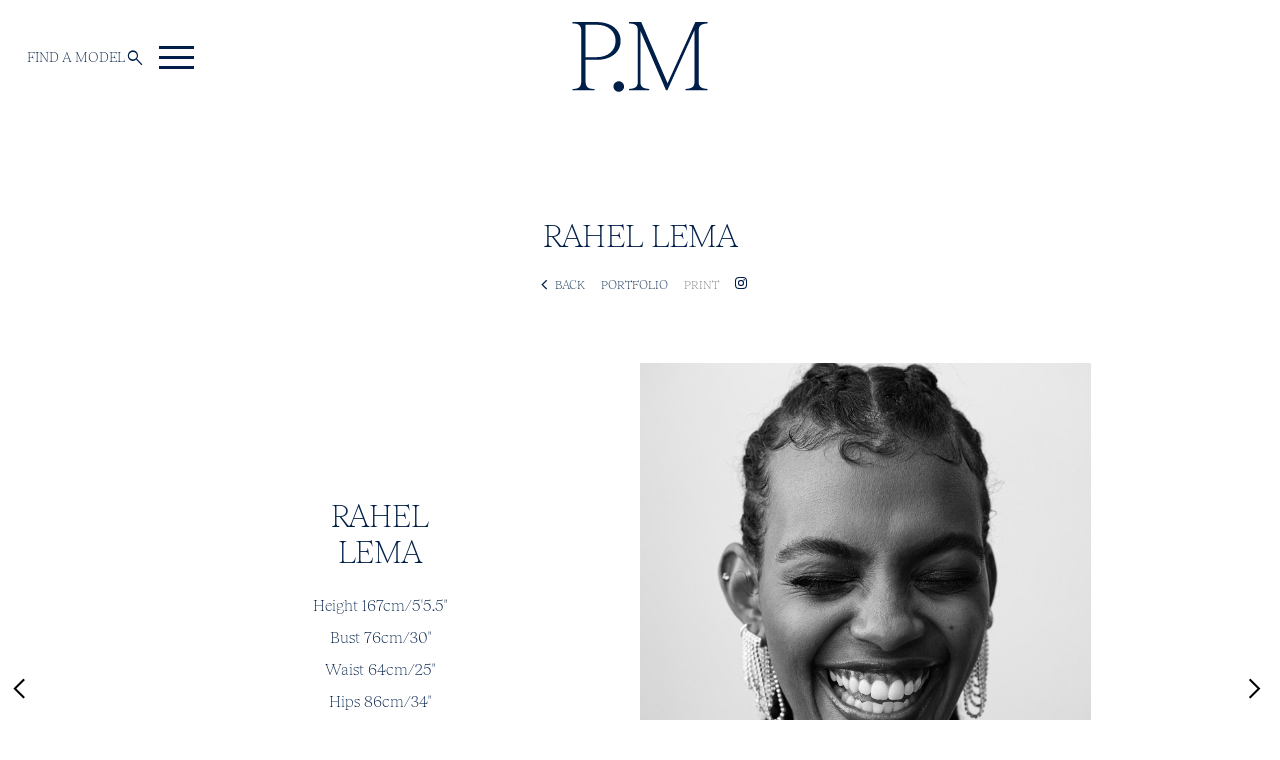

--- FILE ---
content_type: text/html; charset=utf-8
request_url: https://www.primarymanagement.com.au/mainboard/women/2222698/rahel-astrate-lema
body_size: 18792
content:
<!DOCTYPE html><html lang="en"><head><meta charSet="utf-8"/><title>Primary Management | Model and Talent Agency in Sydney, Australia</title><meta name="robots" content="index,follow"/><meta name="description" content="Primary Management offers modern management for talent within fashion, film, music, sports and the arts."/><meta property="og:title" content="Primary Management | Model and Talent Agency in Sydney, Australia"/><meta property="og:description" content="Primary Management offers modern management for talent within fashion, film, music, sports and the arts."/><meta property="og:type" content="website"/><meta property="og:image" content="https://www.primarymanagement.com.au/images/share.jpg"/><meta property="og:site_name" content="Primary Management"/><meta name="viewport" content="minimum-scale=1, initial-scale=1, width=device-width"/><meta name="google-site-verification" content="dufiWUdZWpkUvP-BmAHJZzIfBgpyrUBgWJjNkdQV85Y"/><link rel="preload" as="image" href="https://cdn.portfoliopad.com/images/10588/2222698/Xlarge/044.jpg?Signature=58c9aae568ecc7e19ea9f5d9f87bf03d1c76f7124e107d5300aaa5f315db3c8c"/><link rel="preload" as="image" href="https://cdn.portfoliopad.com/images/10588/2222698/Xlarge/042.jpg?Signature=88a32b7fb59dc8c6bc79f37c12c571435a3d9f6a86fd3d26303ecce9d1f8e18d"/><link rel="preload" as="image" href="https://cdn.portfoliopad.com/images/10588/2222698/Xlarge/043.jpg?Signature=bb1bd7de4edfdd2eb7d4716e0058a7534b4f748e15752806d3857d45ebc74bd1"/><link rel="preload" as="image" href="https://cdn.portfoliopad.com/images/10588/2222698/Xlarge/033.jpg?Signature=33ef2e407b751174fcaab87f860a6fb907ba3daa56929de16126b594776babc8"/><link rel="preload" as="image" href="https://cdn.portfoliopad.com/images/10588/2222698/Xlarge/023.jpg?Signature=6ecf143b3eb9ec2de289685bf7bbae3cce40bd29c7d2a93d08514d89ced59ea7"/><link rel="preload" as="image" href="https://cdn.portfoliopad.com/images/10588/2222698/Xlarge/026.jpg?Signature=110eded4593a892a05d05227ba1a8613155b46380a3c562c35b76238592a6479"/><link rel="preload" as="image" href="https://cdn.portfoliopad.com/images/10588/2222698/Xlarge/019.jpg?Signature=08f8eb518063d1af6883879de1f8a0d830621f5009782b2554adc74c35643d7a"/><link rel="preload" as="image" href="https://cdn.portfoliopad.com/images/10588/2222698/Xlarge/029.jpg?Signature=1a346cb2a2808ca69cec3f3d87f909629712d1ee7e6920e0e3c2300530d2dd5b"/><link rel="preload" as="image" href="https://cdn.portfoliopad.com/images/10588/2222698/Xlarge/030.jpg?Signature=1824e93df1554672bce89b7fa3f43c462ed38c7d25560a6904e8e5977c9f7feb"/><link rel="preload" as="image" href="https://cdn.portfoliopad.com/images/10588/2222698/Xlarge/016.jpg?Signature=2323f2908b7b2681867f7fc475f73b8778db5b5f34a9171025ec9ebba2bf900f"/><link rel="preload" as="image" href="https://cdn.portfoliopad.com/images/10588/2222698/Xlarge/018.jpg?Signature=948c0d165f94dbd72a7470aa6acd7bb6b6a4657f1f8c139ef2700e3de8a1f906"/><link rel="preload" as="image" href="https://cdn.portfoliopad.com/images/10588/2222698/Xlarge/027.jpg?Signature=0ea8d556a152e09de73b797518d28732e13e0001073a83d6be3afe71e00c59f5"/><link rel="preload" as="image" href="https://cdn.portfoliopad.com/images/10588/2222698/Xlarge/045.jpg?Signature=3e9a4d40deb0a2638d5c81c5abaa69bd29719fde5170ba540c79d3965b8b6d3e"/><link rel="preload" as="image" href="https://cdn.portfoliopad.com/images/10588/2222698/Xlarge/034.jpg?Signature=e00aa7bf941f2c7260253a97f3ed9798a96889c12532e515499e5cde092b59ed"/><link rel="preload" as="image" href="https://cdn.portfoliopad.com/images/10588/2222698/Xlarge/032.jpg?Signature=cfe049da0456520a360f82fb1c8a3675f17e39f7edf6d3ab16d17a4681bd3b46"/><link rel="preload" as="image" href="https://cdn.portfoliopad.com/images/10588/2222698/Xlarge/028.jpg?Signature=e480a3708c6c0d769f45eb261e74da89ffba7e72f03d0c673e9374edd9442892"/><link rel="preload" as="image" href="https://cdn.portfoliopad.com/images/10588/2222698/Xlarge/008.jpg?Signature=b95cdf1ce1366e848dc861cbd28b5e149d5524960c3ba32754ba3e34fe51492e"/><link rel="preload" as="image" href="https://cdn.portfoliopad.com/images/10588/2222698/Xlarge/010.jpg?Signature=1282a92ef653fc49fb50acbc260441b98a1117185092417d76b4c92205e2ce06"/><link rel="preload" as="image" href="https://cdn.portfoliopad.com/images/10588/2222698/Xlarge/009.jpg?Signature=d0df0ed87e6c8f12ef3feb150e25d5e83114c0e175b96f28e99b4f644fb09492"/><link rel="preload" as="image" href="https://cdn.portfoliopad.com/images/10588/2222698/Xlarge/038.jpg?Signature=f47a6ab1d477af4fdb86b52256e465cdbbfa28c8f0ccfe1a00291287cd2e9bd0"/><link rel="preload" as="image" href="https://cdn.portfoliopad.com/images/10588/2222698/Xlarge/037.jpg?Signature=1f72ff66f90e3cf9e05687506c0bd0ca7163fe62a15ab1e3e94ddf32f5a693b1"/><meta name="next-head-count" content="32"/><link rel="icon" type="image/png" href="/images/favicon.png"/><link rel="stylesheet" data-href="https://fonts.googleapis.com/css2?display=swap&amp;family=Material+Symbols+Outlined:opsz,wght,FILL,GRAD@24,300,0..1,0"/><link rel="preload" href="/_next/static/css/8a4a326de9d37de7.css" as="style"/><link rel="stylesheet" href="/_next/static/css/8a4a326de9d37de7.css" data-n-g=""/><noscript data-n-css=""></noscript><script defer="" nomodule="" src="/_next/static/chunks/polyfills-c67a75d1b6f99dc8.js"></script><script defer="" src="/_next/static/chunks/712.91016ca6d11c0cbf.js"></script><script src="/_next/static/chunks/webpack-b96719786cf2066a.js" defer=""></script><script src="/_next/static/chunks/framework-0f993ea2febf1269.js" defer=""></script><script src="/_next/static/chunks/main-753ddd652c343c34.js" defer=""></script><script src="/_next/static/chunks/pages/_app-f3d3ee00432e09dc.js" defer=""></script><script src="/_next/static/chunks/c9184924-d9f945f719731bd8.js" defer=""></script><script src="/_next/static/chunks/a1b9b43f-0c4803803d9f4472.js" defer=""></script><script src="/_next/static/chunks/228771e0-4f25607fabbf3101.js" defer=""></script><script src="/_next/static/chunks/65291039-650be3d5091b922e.js" defer=""></script><script src="/_next/static/chunks/681-7beb5ff0f876a271.js" defer=""></script><script src="/_next/static/chunks/803-a47dc0244c4da06e.js" defer=""></script><script src="/_next/static/chunks/890-58d1a866d4c5767c.js" defer=""></script><script src="/_next/static/chunks/pages/%5Bdivision%5D/%5Bgender%5D/%5Bid%5D/%5BstringId%5D-af36c4dafe278475.js" defer=""></script><script src="/_next/static/D0BAUZkJNBNXnFl40dI_c/_buildManifest.js" defer=""></script><script src="/_next/static/D0BAUZkJNBNXnFl40dI_c/_ssgManifest.js" defer=""></script><style id="jss-server-side">.MuiSvgIcon-root {
  fill: currentColor;
  width: 1em;
  height: 1em;
  display: inline-block;
  font-size: 1.5rem;
  transition: fill 200ms cubic-bezier(0.4, 0, 0.2, 1) 0ms;
  flex-shrink: 0;
  user-select: none;
}
.MuiSvgIcon-colorPrimary {
  color: #001F48;
}
.MuiSvgIcon-colorSecondary {
  color: #f50057;
}
.MuiSvgIcon-colorAction {
  color: rgba(0, 0, 0, 0.54);
}
.MuiSvgIcon-colorError {
  color: #f44336;
}
.MuiSvgIcon-colorDisabled {
  color: rgba(0, 0, 0, 0.26);
}
.MuiSvgIcon-fontSizeInherit {
  font-size: inherit;
}
.MuiSvgIcon-fontSizeSmall {
  font-size: 1.25rem;
}
.MuiSvgIcon-fontSizeLarge {
  font-size: 2.1875rem;
}
.MuiPaper-root {
  color: #001F48;
  transition: box-shadow 300ms cubic-bezier(0.4, 0, 0.2, 1) 0ms;
  background-color: #FFFFFF;
}
.MuiPaper-rounded {
  border-radius: 4px;
}
.MuiPaper-outlined {
  border: 1px solid rgba(0, 0, 0, 0.12);
}
.MuiPaper-elevation0 {
  box-shadow: none;
}
.MuiPaper-elevation1 {
  box-shadow: 0px 2px 1px -1px rgba(0,0,0,0.2),0px 1px 1px 0px rgba(0,0,0,0.14),0px 1px 3px 0px rgba(0,0,0,0.12);
}
.MuiPaper-elevation2 {
  box-shadow: 0px 3px 1px -2px rgba(0,0,0,0.2),0px 2px 2px 0px rgba(0,0,0,0.14),0px 1px 5px 0px rgba(0,0,0,0.12);
}
.MuiPaper-elevation3 {
  box-shadow: 0px 3px 3px -2px rgba(0,0,0,0.2),0px 3px 4px 0px rgba(0,0,0,0.14),0px 1px 8px 0px rgba(0,0,0,0.12);
}
.MuiPaper-elevation4 {
  box-shadow: 0px 2px 4px -1px rgba(0,0,0,0.2),0px 4px 5px 0px rgba(0,0,0,0.14),0px 1px 10px 0px rgba(0,0,0,0.12);
}
.MuiPaper-elevation5 {
  box-shadow: 0px 3px 5px -1px rgba(0,0,0,0.2),0px 5px 8px 0px rgba(0,0,0,0.14),0px 1px 14px 0px rgba(0,0,0,0.12);
}
.MuiPaper-elevation6 {
  box-shadow: 0px 3px 5px -1px rgba(0,0,0,0.2),0px 6px 10px 0px rgba(0,0,0,0.14),0px 1px 18px 0px rgba(0,0,0,0.12);
}
.MuiPaper-elevation7 {
  box-shadow: 0px 4px 5px -2px rgba(0,0,0,0.2),0px 7px 10px 1px rgba(0,0,0,0.14),0px 2px 16px 1px rgba(0,0,0,0.12);
}
.MuiPaper-elevation8 {
  box-shadow: 0px 5px 5px -3px rgba(0,0,0,0.2),0px 8px 10px 1px rgba(0,0,0,0.14),0px 3px 14px 2px rgba(0,0,0,0.12);
}
.MuiPaper-elevation9 {
  box-shadow: 0px 5px 6px -3px rgba(0,0,0,0.2),0px 9px 12px 1px rgba(0,0,0,0.14),0px 3px 16px 2px rgba(0,0,0,0.12);
}
.MuiPaper-elevation10 {
  box-shadow: 0px 6px 6px -3px rgba(0,0,0,0.2),0px 10px 14px 1px rgba(0,0,0,0.14),0px 4px 18px 3px rgba(0,0,0,0.12);
}
.MuiPaper-elevation11 {
  box-shadow: 0px 6px 7px -4px rgba(0,0,0,0.2),0px 11px 15px 1px rgba(0,0,0,0.14),0px 4px 20px 3px rgba(0,0,0,0.12);
}
.MuiPaper-elevation12 {
  box-shadow: 0px 7px 8px -4px rgba(0,0,0,0.2),0px 12px 17px 2px rgba(0,0,0,0.14),0px 5px 22px 4px rgba(0,0,0,0.12);
}
.MuiPaper-elevation13 {
  box-shadow: 0px 7px 8px -4px rgba(0,0,0,0.2),0px 13px 19px 2px rgba(0,0,0,0.14),0px 5px 24px 4px rgba(0,0,0,0.12);
}
.MuiPaper-elevation14 {
  box-shadow: 0px 7px 9px -4px rgba(0,0,0,0.2),0px 14px 21px 2px rgba(0,0,0,0.14),0px 5px 26px 4px rgba(0,0,0,0.12);
}
.MuiPaper-elevation15 {
  box-shadow: 0px 8px 9px -5px rgba(0,0,0,0.2),0px 15px 22px 2px rgba(0,0,0,0.14),0px 6px 28px 5px rgba(0,0,0,0.12);
}
.MuiPaper-elevation16 {
  box-shadow: 0px 8px 10px -5px rgba(0,0,0,0.2),0px 16px 24px 2px rgba(0,0,0,0.14),0px 6px 30px 5px rgba(0,0,0,0.12);
}
.MuiPaper-elevation17 {
  box-shadow: 0px 8px 11px -5px rgba(0,0,0,0.2),0px 17px 26px 2px rgba(0,0,0,0.14),0px 6px 32px 5px rgba(0,0,0,0.12);
}
.MuiPaper-elevation18 {
  box-shadow: 0px 9px 11px -5px rgba(0,0,0,0.2),0px 18px 28px 2px rgba(0,0,0,0.14),0px 7px 34px 6px rgba(0,0,0,0.12);
}
.MuiPaper-elevation19 {
  box-shadow: 0px 9px 12px -6px rgba(0,0,0,0.2),0px 19px 29px 2px rgba(0,0,0,0.14),0px 7px 36px 6px rgba(0,0,0,0.12);
}
.MuiPaper-elevation20 {
  box-shadow: 0px 10px 13px -6px rgba(0,0,0,0.2),0px 20px 31px 3px rgba(0,0,0,0.14),0px 8px 38px 7px rgba(0,0,0,0.12);
}
.MuiPaper-elevation21 {
  box-shadow: 0px 10px 13px -6px rgba(0,0,0,0.2),0px 21px 33px 3px rgba(0,0,0,0.14),0px 8px 40px 7px rgba(0,0,0,0.12);
}
.MuiPaper-elevation22 {
  box-shadow: 0px 10px 14px -6px rgba(0,0,0,0.2),0px 22px 35px 3px rgba(0,0,0,0.14),0px 8px 42px 7px rgba(0,0,0,0.12);
}
.MuiPaper-elevation23 {
  box-shadow: 0px 11px 14px -7px rgba(0,0,0,0.2),0px 23px 36px 3px rgba(0,0,0,0.14),0px 9px 44px 8px rgba(0,0,0,0.12);
}
.MuiPaper-elevation24 {
  box-shadow: 0px 11px 15px -7px rgba(0,0,0,0.2),0px 24px 38px 3px rgba(0,0,0,0.14),0px 9px 46px 8px rgba(0,0,0,0.12);
}
.MuiButtonBase-root {
  font: inherit;
  color: inherit;
  border: 0;
  cursor: pointer;
  margin: 0;
  display: inline-flex;
  outline: 0;
  padding: 0;
  position: relative;
  align-items: center;
  line-height: 1;
  user-select: none;
  border-radius: 0;
  vertical-align: middle;
  -moz-appearance: none;
  justify-content: center;
  text-decoration: none;
  background-color: transparent;
  -webkit-appearance: none;
  -webkit-tap-highlight-color: transparent;
}
.MuiButtonBase-root::-moz-focus-inner {
  border-style: none;
}
.MuiButtonBase-root.Mui-disabled {
  cursor: default;
  pointer-events: none;
}
@media print {
  .MuiButtonBase-root {
    color-adjust: exact;
  }
}
  .MuiButtonBase-root.Mui-focusVisible {
    outline: 1px solid #000;
  }
  .MuiIconButton-root {
    flex: 0 0 auto;
    color: rgba(0, 0, 0, 0.54);
    padding: 12px;
    overflow: visible;
    font-size: 1.5rem;
    text-align: center;
    transition: background-color 150ms cubic-bezier(0.4, 0, 0.2, 1) 0ms;
    border-radius: 50%;
  }
  .MuiIconButton-root:hover {
    background-color: transparent;
  }
  .MuiIconButton-root.Mui-disabled {
    color: rgba(0, 0, 0, 0.26);
    background-color: transparent;
  }
@media (hover: none) {
  .MuiIconButton-root:hover {
    background-color: transparent;
  }
}
  .MuiIconButton-edgeStart {
    margin-left: -12px;
  }
  .MuiIconButton-sizeSmall.MuiIconButton-edgeStart {
    margin-left: -3px;
  }
  .MuiIconButton-edgeEnd {
    margin-right: -12px;
  }
  .MuiIconButton-sizeSmall.MuiIconButton-edgeEnd {
    margin-right: -3px;
  }
  .MuiIconButton-colorInherit {
    color: inherit;
  }
  .MuiIconButton-colorPrimary {
    color: #001F48;
  }
  .MuiIconButton-colorPrimary:hover {
    background-color: rgba(0, 31, 72, 0.04);
  }
@media (hover: none) {
  .MuiIconButton-colorPrimary:hover {
    background-color: transparent;
  }
}
  .MuiIconButton-colorSecondary {
    color: #f50057;
  }
  .MuiIconButton-colorSecondary:hover {
    background-color: rgba(245, 0, 87, 0.04);
  }
@media (hover: none) {
  .MuiIconButton-colorSecondary:hover {
    background-color: transparent;
  }
}
  .MuiIconButton-sizeSmall {
    padding: 3px;
    font-size: 1.125rem;
  }
  .MuiIconButton-label {
    width: 100%;
    display: flex;
    align-items: inherit;
    justify-content: inherit;
  }
  .MuiAppBar-root {
    width: 100%;
    display: flex;
    z-index: 1100;
    box-sizing: border-box;
    flex-shrink: 0;
    flex-direction: column;
  }
  .MuiAppBar-positionFixed {
    top: 0;
    left: auto;
    right: 0;
    position: fixed;
  }
@media print {
  .MuiAppBar-positionFixed {
    position: absolute;
  }
}
  .MuiAppBar-positionAbsolute {
    top: 0;
    left: auto;
    right: 0;
    position: absolute;
  }
  .MuiAppBar-positionSticky {
    top: 0;
    left: auto;
    right: 0;
    position: sticky;
  }
  .MuiAppBar-positionStatic {
    position: static;
  }
  .MuiAppBar-positionRelative {
    position: relative;
  }
  .MuiAppBar-colorDefault {
    color: rgba(0, 0, 0, 0.87);
    background-color: #f5f5f5;
  }
  .MuiAppBar-colorPrimary {
    color: #fff;
    background-color: #001F48;
  }
  .MuiAppBar-colorSecondary {
    color: #fff;
    background-color: #f50057;
  }
  .MuiAppBar-colorInherit {
    color: inherit;
  }
  .MuiAppBar-colorTransparent {
    color: inherit;
    background-color: transparent;
  }
  .MuiTypography-root {
    margin: 0;
  }
  .MuiTypography-body2 {
    font-size: 0.875rem;
    font-family: Tobias;
    font-weight: 400;
    line-height: 1.43;
  }
  .MuiTypography-body1 {
    font-size: 14px;
    font-family: Tobias;
    font-weight: 100;
    line-height: 1.5;
  }
  .MuiTypography-caption {
    font-size: 0.75rem;
    font-family: Tobias;
    font-weight: 400;
    line-height: 1.66;
  }
  .MuiTypography-button {
    font-size: 25px;
    font-family: Tobias;
    font-weight: 100;
    line-height: 1;
    text-transform: uppercase;
  }
  .MuiTypography-h1 {
    font-size: 48px;
    font-family: Tobias;
    font-weight: 100;
    line-height: 1.167;
    margin-bottom: 1em;
    text-transform: uppercase;
  }
@media (max-width: 600px) {
  .MuiTypography-h1 {
    font-size: 28px;
  }
}
  .MuiTypography-h2 {
    font-size: 39px;
    font-family: Tobias;
    font-weight: 100;
    line-height: 1.2;
    margin-bottom: 1em;
    text-transform: uppercase;
  }
@media (max-width: 600px) {
  .MuiTypography-h2 {
    font-size: 25px;
  }
}
  .MuiTypography-h3 {
    font-size: 31px;
    font-family: Tobias;
    font-weight: 100;
    line-height: 1.167;
    margin-bottom: 0.5em;
    text-transform: uppercase;
  }
@media (max-width: 600px) {
  .MuiTypography-h3 {
    font-size: 22px;
  }
}
  .MuiTypography-h4 {
    font-size: 25px;
    font-family: Tobias;
    font-weight: 100;
    line-height: 1.235;
    text-transform: uppercase;
  }
@media (max-width: 600px) {
  .MuiTypography-h4 {
    font-size: 20px;
  }
}
  .MuiTypography-h5 {
    font-size: 21px;
    font-family: Tobias;
    font-weight: 100;
    line-height: 1.334;
    text-transform: uppercase;
  }
@media (max-width: 600px) {
  .MuiTypography-h5 {
    font-size: 18px;
  }
}
  .MuiTypography-h6 {
    font-size: 1.25rem;
    font-family: Tobias;
    font-weight: 500;
    line-height: 1.6;
  }
  .MuiTypography-subtitle1 {
    font-size: 20px;
    font-family: Tobias;
    font-weight: 100;
    line-height: 1.75;
    margin-bottom: 1rem;
    text-transform: lowercase;
  }
  .MuiTypography-subtitle2 {
    font-size: 0.875rem;
    font-family: Tobias;
    font-weight: 500;
    line-height: 1.57;
  }
  .MuiTypography-overline {
    font-size: 0.75rem;
    font-family: Tobias;
    font-weight: 400;
    line-height: 2.66;
    text-transform: uppercase;
  }
  .MuiTypography-srOnly {
    width: 1px;
    height: 1px;
    overflow: hidden;
    position: absolute;
  }
  .MuiTypography-alignLeft {
    text-align: left;
  }
  .MuiTypography-alignCenter {
    text-align: center;
  }
  .MuiTypography-alignRight {
    text-align: right;
  }
  .MuiTypography-alignJustify {
    text-align: justify;
  }
  .MuiTypography-noWrap {
    overflow: hidden;
    white-space: nowrap;
    text-overflow: ellipsis;
  }
  .MuiTypography-gutterBottom {
    margin-bottom: 0.35em;
  }
  .MuiTypography-paragraph {
    margin-bottom: 16px;
  }
  .MuiTypography-colorInherit {
    color: inherit;
  }
  .MuiTypography-colorPrimary {
    color: #001F48;
  }
  .MuiTypography-colorSecondary {
    color: #f50057;
  }
  .MuiTypography-colorTextPrimary {
    color: #001F48;
  }
  .MuiTypography-colorTextSecondary {
    color: #000000;
  }
  .MuiTypography-colorError {
    color: #f44336;
  }
  .MuiTypography-displayInline {
    display: inline;
  }
  .MuiTypography-displayBlock {
    display: block;
  }
  .MuiContainer-root {
    width: 100%;
    display: block;
    box-sizing: border-box;
    margin-left: auto;
    margin-right: auto;
    padding-left: 16px;
    padding-right: 16px;
  }
@media (min-width:600px) {
  .MuiContainer-root {
    padding-left: 24px;
    padding-right: 24px;
  }
}
  .MuiContainer-disableGutters {
    padding-left: 0;
    padding-right: 0;
  }
@media (min-width:600px) {
  .MuiContainer-fixed {
    max-width: 600px;
  }
}
@media (min-width:800px) {
  .MuiContainer-fixed {
    max-width: 800px;
  }
}
@media (min-width:1366px) {
  .MuiContainer-fixed {
    max-width: 1366px;
  }
}
@media (min-width:1920px) {
  .MuiContainer-fixed {
    max-width: 1920px;
  }
}
@media (min-width:0px) {
  .MuiContainer-maxWidthXs {
    max-width: 444px;
  }
}
@media (min-width:600px) {
  .MuiContainer-maxWidthSm {
    max-width: 600px;
  }
}
@media (min-width:800px) {
  .MuiContainer-maxWidthMd {
    max-width: 800px;
  }
}
@media (min-width:1366px) {
  .MuiContainer-maxWidthLg {
    max-width: 1366px;
  }
}
@media (min-width:1920px) {
  .MuiContainer-maxWidthXl {
    max-width: 1920px;
  }
}
  html {
    box-sizing: border-box;
    -webkit-font-smoothing: antialiased;
    -moz-osx-font-smoothing: grayscale;
  }
  *, *::before, *::after {
    box-sizing: inherit;
  }
  strong, b {
    font-weight: 700;
  }
  body {
    color: #001F48;
    margin: 0;
    font-size: 0.875rem;
    font-family: Tobias;
    font-weight: 400;
    line-height: 1.43;
    background-color: #FFFFFF;
  }
@media print {
  body {
    background-color: #fff;
  }
}
  body::backdrop {
    background-color: #FFFFFF;
  }
@font-face {
  font-family: Tobias;
  font-style: normal;
  font-weight: 100;
  src: url("/fonts/Tobias/Tobias-Thin.ttf") format("truetype");
  font-display: block;
}
@font-face {
  font-family: Montserrat;
  font-style: normal;
  font-weight: 100;
  src: url("/fonts/Montserrat/Montserrat-Thin.ttf") format("truetype");
  font-display: block;
}
@font-face {
  font-family: Montserrat;
  font-style: normal;
  font-weight: 200;
  src: url("/fonts/Montserrat/Montserrat-ExtraLight.ttf") format("truetype");
  font-display: block;
}
@font-face {
  font-family: Montserrat;
  font-style: normal;
  font-weight: 300;
  src: url("/fonts/Montserrat/Montserrat-Light.ttf") format("truetype");
  font-display: block;
}
@font-face {
  font-family: Montserrat;
  font-style: normal;
  font-weight: 400;
  src: url("/fonts/Montserrat/Montserrat-Regular.ttf") format("truetype");
  font-display: block;
}
@font-face {
  font-family: Montserrat;
  font-style: normal;
  font-weight: 500;
  src: url("/fonts/Montserrat/Montserrat-Medium.ttf") format("truetype");
  font-display: block;
}
@font-face {
  font-family: Montserrat;
  font-style: normal;
  font-weight: 700;
  src: url("/fonts/Montserrat/Montserrat-Bold.ttf") format("truetype");
  font-display: block;
}
@font-face {
  font-family: Montserrat;
  font-style: normal;
  font-weight: 900;
  src: url("/fonts/Montserrat/Montserrat-Black.ttf") format("truetype");
  font-display: block;
}
@font-face {
  font-family: Work Sans;
  font-style: normal;
  font-weight: 100;
  src: url("/fonts/Work_Sans/static/WorkSans-Thin.ttf") format("truetype");
  font-display: block;
}
@font-face {
  font-family: Work Sans;
  font-style: normal;
  font-weight: 200;
  src: url("/fonts/Work_Sans/static/WorkSans-ExtraLight.ttf") format("truetype");
  font-display: block;
}
@font-face {
  font-family: Work Sans;
  font-style: normal;
  font-weight: 300;
  src: url("/fonts/Work_Sans/static/WorkSans-Light.ttf") format("truetype");
  font-display: block;
}
@font-face {
  font-family: Work Sans;
  font-style: normal;
  font-weight: 400;
  src: url("/fonts/Work_Sans/static/WorkSans-Regular.ttf") format("truetype");
  font-display: block;
}
@font-face {
  font-family: Work Sans;
  font-style: normal;
  font-weight: 500;
  src: url("/fonts/Work_Sans/static/WorkSans-Medium.ttf") format("truetype");
  font-display: block;
}
@font-face {
  font-family: Work Sans;
  font-style: normal;
  font-weight: 700;
  src: url("/fonts/Work_Sans/static/WorkSans-Bold.ttf") format("truetype");
  font-display: block;
}
@font-face {
  font-family: Work Sans;
  font-style: normal;
  font-weight: 900;
  src: url("/fonts/Work_Sans/static/WorkSans-Black.ttf") format("truetype");
  font-display: block;
}
@font-face {
  font-family: Mulish;
  font-style: normal;
  font-weight: 100;
  src: url("/fonts/Mulish/static/Mulish-ExtraLight.ttf") format("truetype");
  font-display: block;
}
@font-face {
  font-family: Mulish;
  font-style: normal;
  font-weight: 200;
  src: url("/fonts/Mulish/static/Mulish-ExtraLight.ttf") format("truetype");
  font-display: block;
}
@font-face {
  font-family: Mulish;
  font-style: normal;
  font-weight: 300;
  src: url("/fonts/Mulish/static/Mulish-Light.ttf") format("truetype");
  font-display: block;
}
@font-face {
  font-family: Mulish;
  font-style: normal;
  font-weight: 400;
  src: url("/fonts/Mulish/static/Mulish-Regular.ttf") format("truetype");
  font-display: block;
}
@font-face {
  font-family: Mulish;
  font-style: normal;
  font-weight: 500;
  src: url("/fonts/Mulish/static/Mulish-Medium.ttf") format("truetype");
  font-display: block;
}
@font-face {
  font-family: Mulish;
  font-style: normal;
  font-weight: 700;
  src: url("/fonts/Mulish/static/Mulish-Bold.ttf") format("truetype");
  font-display: block;
}
@font-face {
  font-family: Mulish;
  font-style: normal;
  font-weight: 900;
  src: url("/fonts/Mulish/static/Mulish-Black.ttf") format("truetype");
  font-display: block;
}
  .material-symbols-outlined {
    font-size: 21px;
    font-weight: 300;
  }
@media print {
  .MuiDialog-root {
    position: absolute !important;
  }
}
  .MuiDialog-scrollPaper {
    display: flex;
    align-items: center;
    justify-content: center;
  }
  .MuiDialog-scrollBody {
    overflow-x: hidden;
    overflow-y: auto;
    text-align: center;
  }
  .MuiDialog-scrollBody:after {
    width: 0;
    height: 100%;
    content: "";
    display: inline-block;
    vertical-align: middle;
  }
  .MuiDialog-container {
    height: 100%;
    outline: 0;
  }
@media print {
  .MuiDialog-container {
    height: auto;
  }
}
  .MuiDialog-paper {
    margin: 32px;
    position: relative;
    overflow-y: auto;
  }
@media print {
  .MuiDialog-paper {
    box-shadow: none;
    overflow-y: visible;
  }
}
  .MuiDialog-paperScrollPaper {
    display: flex;
    max-height: calc(100% - 64px);
    flex-direction: column;
  }
  .MuiDialog-paperScrollBody {
    display: inline-block;
    text-align: left;
    vertical-align: middle;
  }
  .MuiDialog-paperWidthFalse {
    max-width: calc(100% - 64px);
  }
  .MuiDialog-paperWidthXs {
    max-width: 444px;
  }
@media (max-width:507.95px) {
  .MuiDialog-paperWidthXs.MuiDialog-paperScrollBody {
    max-width: calc(100% - 64px);
  }
}
  .MuiDialog-paperWidthSm {
    max-width: 600px;
  }
@media (max-width:663.95px) {
  .MuiDialog-paperWidthSm.MuiDialog-paperScrollBody {
    max-width: calc(100% - 64px);
  }
}
  .MuiDialog-paperWidthMd {
    max-width: 800px;
  }
@media (max-width:863.95px) {
  .MuiDialog-paperWidthMd.MuiDialog-paperScrollBody {
    max-width: calc(100% - 64px);
  }
}
  .MuiDialog-paperWidthLg {
    max-width: 1366px;
  }
@media (max-width:1429.95px) {
  .MuiDialog-paperWidthLg.MuiDialog-paperScrollBody {
    max-width: calc(100% - 64px);
  }
}
  .MuiDialog-paperWidthXl {
    max-width: 1920px;
  }
@media (max-width:1983.95px) {
  .MuiDialog-paperWidthXl.MuiDialog-paperScrollBody {
    max-width: calc(100% - 64px);
  }
}
  .MuiDialog-paperFullWidth {
    width: calc(100% - 64px);
  }
  .MuiDialog-paperFullScreen {
    width: 100%;
    height: 100%;
    margin: 0;
    max-width: 100%;
    max-height: none;
    border-radius: 0;
  }
  .MuiDialog-paperFullScreen.MuiDialog-paperScrollBody {
    margin: 0;
    max-width: 100%;
  }
  .MuiGrid-container {
    width: 100%;
    display: flex;
    flex-wrap: wrap;
    box-sizing: border-box;
  }
  .MuiGrid-item {
    margin: 0;
    box-sizing: border-box;
  }
  .MuiGrid-zeroMinWidth {
    min-width: 0;
  }
  .MuiGrid-direction-xs-column {
    flex-direction: column;
  }
  .MuiGrid-direction-xs-column-reverse {
    flex-direction: column-reverse;
  }
  .MuiGrid-direction-xs-row-reverse {
    flex-direction: row-reverse;
  }
  .MuiGrid-wrap-xs-nowrap {
    flex-wrap: nowrap;
  }
  .MuiGrid-wrap-xs-wrap-reverse {
    flex-wrap: wrap-reverse;
  }
  .MuiGrid-align-items-xs-center {
    align-items: center;
  }
  .MuiGrid-align-items-xs-flex-start {
    align-items: flex-start;
  }
  .MuiGrid-align-items-xs-flex-end {
    align-items: flex-end;
  }
  .MuiGrid-align-items-xs-baseline {
    align-items: baseline;
  }
  .MuiGrid-align-content-xs-center {
    align-content: center;
  }
  .MuiGrid-align-content-xs-flex-start {
    align-content: flex-start;
  }
  .MuiGrid-align-content-xs-flex-end {
    align-content: flex-end;
  }
  .MuiGrid-align-content-xs-space-between {
    align-content: space-between;
  }
  .MuiGrid-align-content-xs-space-around {
    align-content: space-around;
  }
  .MuiGrid-justify-content-xs-center {
    justify-content: center;
  }
  .MuiGrid-justify-content-xs-flex-end {
    justify-content: flex-end;
  }
  .MuiGrid-justify-content-xs-space-between {
    justify-content: space-between;
  }
  .MuiGrid-justify-content-xs-space-around {
    justify-content: space-around;
  }
  .MuiGrid-justify-content-xs-space-evenly {
    justify-content: space-evenly;
  }
  .MuiGrid-spacing-xs-1 {
    width: calc(100% + 8px);
    margin: -4px;
  }
  .MuiGrid-spacing-xs-1 > .MuiGrid-item {
    padding: 4px;
  }
  .MuiGrid-spacing-xs-2 {
    width: calc(100% + 16px);
    margin: -8px;
  }
  .MuiGrid-spacing-xs-2 > .MuiGrid-item {
    padding: 8px;
  }
  .MuiGrid-spacing-xs-3 {
    width: calc(100% + 24px);
    margin: -12px;
  }
  .MuiGrid-spacing-xs-3 > .MuiGrid-item {
    padding: 12px;
  }
  .MuiGrid-spacing-xs-4 {
    width: calc(100% + 32px);
    margin: -16px;
  }
  .MuiGrid-spacing-xs-4 > .MuiGrid-item {
    padding: 16px;
  }
  .MuiGrid-spacing-xs-5 {
    width: calc(100% + 40px);
    margin: -20px;
  }
  .MuiGrid-spacing-xs-5 > .MuiGrid-item {
    padding: 20px;
  }
  .MuiGrid-spacing-xs-6 {
    width: calc(100% + 48px);
    margin: -24px;
  }
  .MuiGrid-spacing-xs-6 > .MuiGrid-item {
    padding: 24px;
  }
  .MuiGrid-spacing-xs-7 {
    width: calc(100% + 56px);
    margin: -28px;
  }
  .MuiGrid-spacing-xs-7 > .MuiGrid-item {
    padding: 28px;
  }
  .MuiGrid-spacing-xs-8 {
    width: calc(100% + 64px);
    margin: -32px;
  }
  .MuiGrid-spacing-xs-8 > .MuiGrid-item {
    padding: 32px;
  }
  .MuiGrid-spacing-xs-9 {
    width: calc(100% + 72px);
    margin: -36px;
  }
  .MuiGrid-spacing-xs-9 > .MuiGrid-item {
    padding: 36px;
  }
  .MuiGrid-spacing-xs-10 {
    width: calc(100% + 80px);
    margin: -40px;
  }
  .MuiGrid-spacing-xs-10 > .MuiGrid-item {
    padding: 40px;
  }
  .MuiGrid-grid-xs-auto {
    flex-grow: 0;
    max-width: none;
    flex-basis: auto;
  }
  .MuiGrid-grid-xs-true {
    flex-grow: 1;
    max-width: 100%;
    flex-basis: 0;
  }
  .MuiGrid-grid-xs-1 {
    flex-grow: 0;
    max-width: 8.333333%;
    flex-basis: 8.333333%;
  }
  .MuiGrid-grid-xs-2 {
    flex-grow: 0;
    max-width: 16.666667%;
    flex-basis: 16.666667%;
  }
  .MuiGrid-grid-xs-3 {
    flex-grow: 0;
    max-width: 25%;
    flex-basis: 25%;
  }
  .MuiGrid-grid-xs-4 {
    flex-grow: 0;
    max-width: 33.333333%;
    flex-basis: 33.333333%;
  }
  .MuiGrid-grid-xs-5 {
    flex-grow: 0;
    max-width: 41.666667%;
    flex-basis: 41.666667%;
  }
  .MuiGrid-grid-xs-6 {
    flex-grow: 0;
    max-width: 50%;
    flex-basis: 50%;
  }
  .MuiGrid-grid-xs-7 {
    flex-grow: 0;
    max-width: 58.333333%;
    flex-basis: 58.333333%;
  }
  .MuiGrid-grid-xs-8 {
    flex-grow: 0;
    max-width: 66.666667%;
    flex-basis: 66.666667%;
  }
  .MuiGrid-grid-xs-9 {
    flex-grow: 0;
    max-width: 75%;
    flex-basis: 75%;
  }
  .MuiGrid-grid-xs-10 {
    flex-grow: 0;
    max-width: 83.333333%;
    flex-basis: 83.333333%;
  }
  .MuiGrid-grid-xs-11 {
    flex-grow: 0;
    max-width: 91.666667%;
    flex-basis: 91.666667%;
  }
  .MuiGrid-grid-xs-12 {
    flex-grow: 0;
    max-width: 100%;
    flex-basis: 100%;
  }
@media (min-width:600px) {
  .MuiGrid-grid-sm-auto {
    flex-grow: 0;
    max-width: none;
    flex-basis: auto;
  }
  .MuiGrid-grid-sm-true {
    flex-grow: 1;
    max-width: 100%;
    flex-basis: 0;
  }
  .MuiGrid-grid-sm-1 {
    flex-grow: 0;
    max-width: 8.333333%;
    flex-basis: 8.333333%;
  }
  .MuiGrid-grid-sm-2 {
    flex-grow: 0;
    max-width: 16.666667%;
    flex-basis: 16.666667%;
  }
  .MuiGrid-grid-sm-3 {
    flex-grow: 0;
    max-width: 25%;
    flex-basis: 25%;
  }
  .MuiGrid-grid-sm-4 {
    flex-grow: 0;
    max-width: 33.333333%;
    flex-basis: 33.333333%;
  }
  .MuiGrid-grid-sm-5 {
    flex-grow: 0;
    max-width: 41.666667%;
    flex-basis: 41.666667%;
  }
  .MuiGrid-grid-sm-6 {
    flex-grow: 0;
    max-width: 50%;
    flex-basis: 50%;
  }
  .MuiGrid-grid-sm-7 {
    flex-grow: 0;
    max-width: 58.333333%;
    flex-basis: 58.333333%;
  }
  .MuiGrid-grid-sm-8 {
    flex-grow: 0;
    max-width: 66.666667%;
    flex-basis: 66.666667%;
  }
  .MuiGrid-grid-sm-9 {
    flex-grow: 0;
    max-width: 75%;
    flex-basis: 75%;
  }
  .MuiGrid-grid-sm-10 {
    flex-grow: 0;
    max-width: 83.333333%;
    flex-basis: 83.333333%;
  }
  .MuiGrid-grid-sm-11 {
    flex-grow: 0;
    max-width: 91.666667%;
    flex-basis: 91.666667%;
  }
  .MuiGrid-grid-sm-12 {
    flex-grow: 0;
    max-width: 100%;
    flex-basis: 100%;
  }
}
@media (min-width:800px) {
  .MuiGrid-grid-md-auto {
    flex-grow: 0;
    max-width: none;
    flex-basis: auto;
  }
  .MuiGrid-grid-md-true {
    flex-grow: 1;
    max-width: 100%;
    flex-basis: 0;
  }
  .MuiGrid-grid-md-1 {
    flex-grow: 0;
    max-width: 8.333333%;
    flex-basis: 8.333333%;
  }
  .MuiGrid-grid-md-2 {
    flex-grow: 0;
    max-width: 16.666667%;
    flex-basis: 16.666667%;
  }
  .MuiGrid-grid-md-3 {
    flex-grow: 0;
    max-width: 25%;
    flex-basis: 25%;
  }
  .MuiGrid-grid-md-4 {
    flex-grow: 0;
    max-width: 33.333333%;
    flex-basis: 33.333333%;
  }
  .MuiGrid-grid-md-5 {
    flex-grow: 0;
    max-width: 41.666667%;
    flex-basis: 41.666667%;
  }
  .MuiGrid-grid-md-6 {
    flex-grow: 0;
    max-width: 50%;
    flex-basis: 50%;
  }
  .MuiGrid-grid-md-7 {
    flex-grow: 0;
    max-width: 58.333333%;
    flex-basis: 58.333333%;
  }
  .MuiGrid-grid-md-8 {
    flex-grow: 0;
    max-width: 66.666667%;
    flex-basis: 66.666667%;
  }
  .MuiGrid-grid-md-9 {
    flex-grow: 0;
    max-width: 75%;
    flex-basis: 75%;
  }
  .MuiGrid-grid-md-10 {
    flex-grow: 0;
    max-width: 83.333333%;
    flex-basis: 83.333333%;
  }
  .MuiGrid-grid-md-11 {
    flex-grow: 0;
    max-width: 91.666667%;
    flex-basis: 91.666667%;
  }
  .MuiGrid-grid-md-12 {
    flex-grow: 0;
    max-width: 100%;
    flex-basis: 100%;
  }
}
@media (min-width:1366px) {
  .MuiGrid-grid-lg-auto {
    flex-grow: 0;
    max-width: none;
    flex-basis: auto;
  }
  .MuiGrid-grid-lg-true {
    flex-grow: 1;
    max-width: 100%;
    flex-basis: 0;
  }
  .MuiGrid-grid-lg-1 {
    flex-grow: 0;
    max-width: 8.333333%;
    flex-basis: 8.333333%;
  }
  .MuiGrid-grid-lg-2 {
    flex-grow: 0;
    max-width: 16.666667%;
    flex-basis: 16.666667%;
  }
  .MuiGrid-grid-lg-3 {
    flex-grow: 0;
    max-width: 25%;
    flex-basis: 25%;
  }
  .MuiGrid-grid-lg-4 {
    flex-grow: 0;
    max-width: 33.333333%;
    flex-basis: 33.333333%;
  }
  .MuiGrid-grid-lg-5 {
    flex-grow: 0;
    max-width: 41.666667%;
    flex-basis: 41.666667%;
  }
  .MuiGrid-grid-lg-6 {
    flex-grow: 0;
    max-width: 50%;
    flex-basis: 50%;
  }
  .MuiGrid-grid-lg-7 {
    flex-grow: 0;
    max-width: 58.333333%;
    flex-basis: 58.333333%;
  }
  .MuiGrid-grid-lg-8 {
    flex-grow: 0;
    max-width: 66.666667%;
    flex-basis: 66.666667%;
  }
  .MuiGrid-grid-lg-9 {
    flex-grow: 0;
    max-width: 75%;
    flex-basis: 75%;
  }
  .MuiGrid-grid-lg-10 {
    flex-grow: 0;
    max-width: 83.333333%;
    flex-basis: 83.333333%;
  }
  .MuiGrid-grid-lg-11 {
    flex-grow: 0;
    max-width: 91.666667%;
    flex-basis: 91.666667%;
  }
  .MuiGrid-grid-lg-12 {
    flex-grow: 0;
    max-width: 100%;
    flex-basis: 100%;
  }
}
@media (min-width:1920px) {
  .MuiGrid-grid-xl-auto {
    flex-grow: 0;
    max-width: none;
    flex-basis: auto;
  }
  .MuiGrid-grid-xl-true {
    flex-grow: 1;
    max-width: 100%;
    flex-basis: 0;
  }
  .MuiGrid-grid-xl-1 {
    flex-grow: 0;
    max-width: 8.333333%;
    flex-basis: 8.333333%;
  }
  .MuiGrid-grid-xl-2 {
    flex-grow: 0;
    max-width: 16.666667%;
    flex-basis: 16.666667%;
  }
  .MuiGrid-grid-xl-3 {
    flex-grow: 0;
    max-width: 25%;
    flex-basis: 25%;
  }
  .MuiGrid-grid-xl-4 {
    flex-grow: 0;
    max-width: 33.333333%;
    flex-basis: 33.333333%;
  }
  .MuiGrid-grid-xl-5 {
    flex-grow: 0;
    max-width: 41.666667%;
    flex-basis: 41.666667%;
  }
  .MuiGrid-grid-xl-6 {
    flex-grow: 0;
    max-width: 50%;
    flex-basis: 50%;
  }
  .MuiGrid-grid-xl-7 {
    flex-grow: 0;
    max-width: 58.333333%;
    flex-basis: 58.333333%;
  }
  .MuiGrid-grid-xl-8 {
    flex-grow: 0;
    max-width: 66.666667%;
    flex-basis: 66.666667%;
  }
  .MuiGrid-grid-xl-9 {
    flex-grow: 0;
    max-width: 75%;
    flex-basis: 75%;
  }
  .MuiGrid-grid-xl-10 {
    flex-grow: 0;
    max-width: 83.333333%;
    flex-basis: 83.333333%;
  }
  .MuiGrid-grid-xl-11 {
    flex-grow: 0;
    max-width: 91.666667%;
    flex-basis: 91.666667%;
  }
  .MuiGrid-grid-xl-12 {
    flex-grow: 0;
    max-width: 100%;
    flex-basis: 100%;
  }
}
  .MuiLink-root {
    transition: all 0.2s ease;
  }
  .MuiLink-underlineNone {
    text-decoration: none;
  }
  .MuiLink-underlineHover {
    text-decoration: none;
  }
  .MuiLink-underlineHover:hover {
    text-decoration: underline;
  }
  .MuiLink-underlineAlways {
    text-decoration: underline;
  }
  .MuiLink-button {
    border: 0;
    cursor: pointer;
    margin: 0;
    outline: 0;
    padding: 0;
    position: relative;
    user-select: none;
    border-radius: 0;
    vertical-align: middle;
    -moz-appearance: none;
    background-color: transparent;
    -webkit-appearance: none;
    -webkit-tap-highlight-color: transparent;
  }
  .MuiLink-button::-moz-focus-inner {
    border-style: none;
  }
  .MuiLink-button.Mui-focusVisible {
    outline: auto;
  }
  .MuiToolbar-root {
    display: flex;
    position: relative;
    align-items: center;
  }
  .MuiToolbar-gutters {
    padding-left: 16px;
    padding-right: 16px;
  }
@media (min-width:600px) {
  .MuiToolbar-gutters {
    padding-left: 24px;
    padding-right: 24px;
  }
}
  .MuiToolbar-regular {
    min-height: 56px;
  }
@media (min-width:0px) and (orientation: landscape) {
  .MuiToolbar-regular {
    min-height: 48px;
  }
}
@media (min-width:600px) {
  .MuiToolbar-regular {
    min-height: 64px;
  }
}
  .MuiToolbar-dense {
    min-height: 48px;
  }
  .MuiMBuiBaseCarousel-root {
    display: flex;
    position: relative;
  }
  .MuiMBuiBaseCarousel-carouselContainer {
    width: 100%;
    flex-grow: 1;
  }
  .MuiMBuiBaseCarousel-carousel {
    width: 100%;
    height: 100%;
    display: flex;
    flex-wrap: wrap;
  }
  .MuiMBuiBaseCarousel-carousel .slick-list {
    width: 100%;
  }
  .MuiMBuiBaseCarousel-carousel .slick-track {
    height: 100%;
  }
  .MuiMBuiBaseCarousel-carousel.slick-initialized .slick-slide {
    display: flex;
    flex-direction: column;
  }
  .MuiMBuiBaseCarousel-carousel .slick-slide > div {
    height: 100%;
  }
  .MuiMBuiBaseCarousel-carousel .slick-list > .slick-track > .slick-active {
    z-index: 100;
  }
  .MuiMBuiBaseCarousel-carouselImageWrapper {
    height: 100%;
  }
  .MuiMBuiBaseCarousel-carouselDoubleImageWrapper {
    height: 100%;
    display: flex;
    align-items: center;
    justify-content: center;
  }
  .MuiMBuiBaseCarousel-carouselDoubleImageWrapper > * {
    width: 100%;
    height: 100%;
  }
  .MuiMBuiBaseCarousel-carouselDoubleImageContainerMobile {
    flex-direction: column;
  }
  .MuiMBuiBaseCarousel-navigationContainer {
    flex: 0 0 100%;
    width: 100%;
    bottom: 0;
    display: flex;
    padding: 16px 0;
    z-index: 100;
    align-items: center;
    flex-direction: row;
    justify-content: center;
  }
  .MuiMBuiBaseCarousel-dotsContainer li {
    width: 20px;
    cursor: pointer;
    height: 20px;
    margin: 0 5px;
    display: inline-block;
    padding: 0;
    position: relative;
  }
  .MuiMBuiBaseCarousel-dotsContainer li button {
    color: transparent;
    width: 20px;
    border: 0;
    cursor: pointer;
    height: 20px;
    display: block;
    outline: none;
    padding: 5px;
    font-size: 0;
    background: transparent;
    line-height: 0;
  }
  .MuiMBuiBaseCarousel-dotsContainer li.slick-active button:before {
    color: black;
    opacity: 0.75;
  }
  .MuiMBuiBaseCarousel-dotsContainer li button:before {
    top: 0;
    left: 0;
    color: black;
    width: 20px;
    height: 20px;
    content: '•';
    opacity: 0.25;
    position: absolute;
    font-size: 20px;
    text-align: center;
    font-family: 'slick';
    line-height: 20px;
    -webkit-font-smoothing: antialiased;
    -moz-osx-font-smoothing: grayscale;
  }
  .MuiMBuiBaseCarousel-arrowButtonContainer {
    display: flex;
    z-index: 1;
  }
  .MuiMBuiBaseCarousel-arrowButtonContainer:first-child {
    left: 0;
    right: unset;
  }
  .MuiMBuiBaseCarousel-arrowButtonContainer {
    left: unset;
    right: 0;
  }
  .MuiMBuiBaseCarousel-arrowButton {
    color: black;
    height: fit-content;
  }
  .MuiMBuiBaseCarousel-arrowButton:hover {
    color: black;
  }
  .jss53 {
    width: 100%;
    height: 100%;
  }
  .jss54 {  }
  .jss54 .slick-list {
    height: calc(100% - 0px);
    flex: 1;
    flex-basis: 0%;
    margin-left: -10px;
    margin-right: -10px;
  }
  .jss54 .slick-slide > div {
    padding-left: 10px;
    padding-right: 10px;
  }
  .jss55 {  }
  .jss56 {
    position: relative;
  }
  .jss57 {
    height: calc(100% - 0px);
    position: relative;
    align-items: center;
  }
  .jss57:first-child {
    padding-left: 0;
    padding-right: 8px;
  }
  .jss57 {
    padding-left: 8px;
    padding-right: 0;
  }
  .jss18 {
    color: #001F48;
    postion: relative;
    padding-top: 25px;
    padding-bottom: 25px;
  }
  .jss19 {
    background-color: #fff !important;
  }
  .jss20 {
    left: 50%;
    position: absolute;
    transform: translateX(-50%);
  }
  .jss21 {
    color: #001F48;
    font-size: 40px;
  }
  .jss22 {
    gap: 8px;
    display: flex;
    flex-grow: 1;
    align-items: center;
    justify-content: end;
  }
  .jss23 {
    color: #001F48;
  }
  .jss24 {
    color: #001F48;
    font-size: 40px;
  }
  .jss25 {
    font-size: 53px;
    font-weight: 100;
    margin-bottom: 4px;
    text-transform: uppercase;
  }
@media (max-width:599.95px) {
  .jss25 {
    font-size: 32px;
  }
}
  .jss26 {
    font-size: 30px;
    font-weight: 100;
    text-transform: uppercase;
  }
  .jss27 {
    font-size: 30px;
    font-weight: 100;
    text-transform: uppercase;
    justify-content: center;
  }
  .jss28 {
    display: flex;
    margin-top: 70px;
    align-items: center;
    flex-direction: column;
    justify-content: space-between;
  }
  .jss61 {
    padding: 30px 5px;
    font-size: 16px;
    font-weight: 100;
  }
  .jss62 {
    color: #001F48;
  }
  .jss7 {
    flex: 1;
    height: 100%;
    display: flex;
    overflow: hidden;
    flex-direction: column;
  }
  .jss8 {
    border-bottom: 1px solid #666;
    margin-bottom: 20px;
  }
  .jss9 {
    color: #fff;
    overflow: hidden;
    flex-grow: 1;
  }
  .jss10 {
    color: #fff;
    padding: 8px;
    font-size: 40px;
  }
@media (max-width:799.95px) {
  .jss10 {
    font-size: 20px;
  }
}
  .jss11 {
    color: #fff;
    font-size: 25px;
  }
  .jss11::placeholder {
    color: #fff;
  }
  .jss12 {
    color: #fff;
    padding: 0;
  }
  .jss13 {
    fill: #fff;
    width: 48px;
    height: 48px;
  }
  .jss14 {
    fill: #fff;
  }
  .jss15 {
    height: 100%;
    display: flex;
    align-items: center;
  }
  .jss15:hover {
    background-color: none !important;
  }
  .jss16 {
    height: 100%;
  }
  .jss16 .simplebar-track.simplebar-vertical {
    right: -3px;
  }
  .jss16 .simplebar-scrollbar:before {
    background-color: #fff;
  }
  .jss17 {
    margin: 0;
    font-weight: 400;
    text-transform: uppercase;
  }
  .jss3 {
    color: #001F48;
    postion: relative;
    padding-top: 25px;
    padding-bottom: 25px;
  }
  .jss4 {
    gap: 16px;
  }
  .jss5 {
    left: 50%;
    position: absolute;
    transform: translateX(-50%);
  }
  .jss6 {
    display: flex;
    flex-grow: 1;
    align-items: center;
    justify-content: end;
  }
  .jss1 {
    display: flex;
    min-height: 100vh;
    flex-direction: column;
  }
  .jss2 {
    display: flex;
    flex-grow: 1;
    margin-bottom: 50px;
    flex-direction: column;
  }
  .jss29 {
    backdrop-filter: blur(5px);
  }
  .jss30 {
    height: 100vh;
    display: flex;
    flex-direction: column;
    padding-bottom: 24px;
  }
  .jss31 {
    position: relative;
  }
  .jss32 {
    color: #fff;
    text-align: right;
  }
  .jss33 {
    color: #fff;
  }
  .jss33:hover {
    color: #fff;
  }
  .jss50 {
    overflow: hidden;
  }
  .jss51 {
    padding: 8px 24px;
  }
  .jss52 {
    padding: 16px;
    text-align: right;
  }
  .jss45 {
    color: #000;
    width: 35px;
    height: 35px;
    opacity: 0.4;
    padding: 0;
    font-size: 32px;
  }
  .jss46 {
    padding-bottom: 24px;
  }
  .jss47 {
    padding-bottom: 64px;
  }
  .jss42 {
    display: flex;
    align-items: flex-end;
  }
  .jss43 {
    font-size: 12px;
  }
  .jss44 {
    font-size: 16px;
    line-height: 1;
    margin-left: 4px;
  }
  .jss58 .MuiGrid-item {
    padding: 4px 8px;
  }
  .jss59 {
    font-size: 16px;
    font-weight: 100;
    text-transform: capitalize;
  }
  .jss60 {
    color: #001F48;
    font-size: 16px;
    font-weight: 100;
  }
  .jss36 {
    margin-top: 2rem;
  }
  .jss37 {
    font-size: 32px;
    text-align: center;
    font-weight: 100;
    margin-bottom: 18px;
    text-transform: uppercase;
  }
  .jss38 {
    padding: 0;
    font-size: 12px;
    text-align: center;
    font-weight: 400;
    text-transform: uppercase;
  }
  .jss38:hover .material-symbols-outlined {
    font-variation-settings: 'FILL' 1;
  }
  .jss39 {
    color: inherit;
    font-size: 12px;
    font-weight: 100;
    text-transform: uppercase;
  }
  .jss40 {
    color: #001F48;
  }
@media (min-width:800px) {
  .jss34 {
    flex-grow: 1;
    min-height: 650px;
  }
}
  .jss34 .MuiMBuiBaseCarousel-carouselImageWrapper {
    display: flex;
    position: relative;
  }
  .jss34 .MuiMBuiBaseCarousel-carouselDoubleImageWrapper {
    gap: 22px;
  }
  .jss34 .MuiMBuiBaseCarousel-carouselDoubleImageWrapper > * {
    position: relative;
  }
  .jss35 {
    font-size: 31px;
    text-align: center;
    font-weight: 100;
    margin-bottom: 20px;
    text-transform: uppercase;
  }</style><link rel="stylesheet" href="https://fonts.googleapis.com/css2?display=swap&family=Material+Symbols+Outlined:opsz,wght,FILL,GRAD@24,300,0..1,0"/></head><body><div id="__next" data-reactroot=""><div class="jss1"><header class="MuiPaper-root MuiAppBar-root MuiAppBar-positionRelative MuiAppBar-colorTransparent jss3 MuiPaper-elevation0"><div class="MuiToolbar-root MuiToolbar-regular jss4 MuiToolbar-gutters"><div class="jss5"><a class="MuiButtonBase-root" tabindex="0" aria-disabled="false" href="/"><span style="box-sizing:border-box;display:inline-block;overflow:hidden;width:initial;height:initial;background:none;opacity:1;border:0;margin:0;padding:0;position:relative;max-width:100%"><span style="box-sizing:border-box;display:block;width:initial;height:initial;background:none;opacity:1;border:0;margin:0;padding:0;max-width:100%"><img style="display:block;max-width:100%;width:initial;height:initial;background:none;opacity:1;border:0;margin:0;padding:0" alt="" aria-hidden="true" src="data:image/svg+xml,%3csvg%20xmlns=%27http://www.w3.org/2000/svg%27%20version=%271.1%27%20width=%27136%27%20height=%2772%27/%3e"/></span><img alt="Primary Management" src="[data-uri]" decoding="async" data-nimg="intrinsic" style="position:absolute;top:0;left:0;bottom:0;right:0;box-sizing:border-box;padding:0;border:none;margin:auto;display:block;width:0;height:0;min-width:100%;max-width:100%;min-height:100%;max-height:100%"/><noscript><img alt="Primary Management" srcSet="/images/logo.svg 1x, /images/logo.svg 2x" src="/images/logo.svg" decoding="async" data-nimg="intrinsic" style="position:absolute;top:0;left:0;bottom:0;right:0;box-sizing:border-box;padding:0;border:none;margin:auto;display:block;width:0;height:0;min-width:100%;max-width:100%;min-height:100%;max-height:100%" loading="lazy"/></noscript></span></a></div><div class="jss6"><button class="MuiButtonBase-root MuiIconButton-root MuiIconButton-colorInherit MuiIconButton-sizeSmall" tabindex="0" type="button" style="align-items:self-start"><span class="MuiIconButton-label"><span class="material-symbols-outlined">search</span></span></button><button class="MuiButtonBase-root MuiIconButton-root MuiIconButton-colorInherit MuiIconButton-sizeSmall" tabindex="0" type="button"><span class="MuiIconButton-label"><span class="MuiTypography-root material-symbols-outlined MuiTypography-colorInherit" style="font-size:50px">menu</span></span></button></div></div></header><main class="jss2" style="margin-top:70px"><div style="overflow:hidden"><div class="MuiContainer-root jss36 MuiContainer-maxWidthXl"><h4 class="MuiTypography-root jss37 MuiTypography-h4">RAHEL<!-- --> <!-- -->LEMA</h4><div class="MuiGrid-root MuiGrid-container MuiGrid-spacing-xs-2 MuiGrid-justify-content-xs-center"><div class="MuiGrid-root MuiGrid-item"><a class="MuiTypography-root MuiLink-root MuiLink-underlineNone MuiButtonBase-root jss39 MuiTypography-colorInherit" tabindex="0" role="button" aria-disabled="false" href="/mainboard/women?id=2222698"><span class="material-symbols-outlined">chevron_left</span>BACK</a></div><div class="MuiGrid-root MuiGrid-item"><div class="MuiGrid-root MuiGrid-container MuiGrid-spacing-xs-2 MuiGrid-align-items-xs-center MuiGrid-justify-content-xs-center"><div class="MuiGrid-root MuiGrid-item"><a class="MuiTypography-root MuiLink-root MuiLink-underlineNone MuiButtonBase-root jss39 jss40 MuiTypography-colorInherit" tabindex="0" role="button" aria-disabled="false" href="/mainboard/women/2222698/rahel-astrate-lema">portfolio</a></div><div class="MuiGrid-root MuiGrid-item"><button class="MuiButtonBase-root MuiIconButton-root jss38 MuiIconButton-sizeSmall" tabindex="0" type="button"><span class="MuiIconButton-label">print</span></button></div><div class="MuiGrid-root MuiGrid-item"><div class="jss41"><div class="MuiGrid-root MuiGrid-container MuiGrid-spacing-xs-2 MuiGrid-align-items-xs-flex-end MuiGrid-justify-content-xs-center"><div class="MuiGrid-root MuiGrid-item"><a class="MuiTypography-root MuiLink-root MuiLink-underlineNone MuiTypography-colorInherit" href="https://instagram.com/rahel_lema_/" target="_blank"><div class="jss42"><svg xmlns="http://www.w3.org/2000/svg" width="29.767" height="29.76" class="MuiSvgIcon-root jss43 MuiSvgIcon-fontSizeInherit" focusable="false" viewBox="0 0 29.767 29.76" aria-hidden="true"><path d="M14.887 7.25a7.618 7.618 0 0 0-7.63 7.63 7.618 7.618 0 0 0 7.63 7.63 7.618 7.618 0 0 0 7.63-7.63 7.618 7.618 0 0 0-7.63-7.63Zm0 12.591a4.97 4.97 0 0 1-4.96-4.96 4.965 4.965 0 0 1 4.96-4.961 4.965 4.965 0 0 1 4.961 4.961 4.97 4.97 0 0 1-4.961 4.956Zm9.718-12.904a1.78 1.78 0 0 0-1.78-1.78 1.78 1.78 0 0 0-1.78 1.78 1.776 1.776 0 0 0 1.78 1.78 1.776 1.776 0 0 0 1.78-1.78Zm5.053 1.806a8.807 8.807 0 0 0-2.4-6.236 8.865 8.865 0 0 0-6.236-2.4c-2.457-.139-9.821-.139-12.279 0a8.852 8.852 0 0 0-6.235 2.4 8.836 8.836 0 0 0-2.403 6.23c-.14 2.458-.14 9.822 0 12.279a8.807 8.807 0 0 0 2.4 6.236 8.877 8.877 0 0 0 6.235 2.4c2.457.139 9.821.139 12.279 0a8.807 8.807 0 0 0 6.236-2.4 8.865 8.865 0 0 0 2.4-6.236c.15-2.457.15-9.815.007-12.272Zm-3.17 14.91a5.022 5.022 0 0 1-2.829 2.829c-1.959.777-6.607.6-8.772.6s-6.82.173-8.772-.6a5.022 5.022 0 0 1-2.83-2.829c-.777-1.959-.6-6.607-.6-8.772s-.173-6.82.6-8.772A5.022 5.022 0 0 1 6.114 3.28c1.959-.777 6.607-.6 8.772-.6s6.82-.173 8.772.6a5.022 5.022 0 0 1 2.829 2.829c.777 1.959.6 6.607.6 8.772s.178 6.819-.599 8.772Z"></path></svg></div></a></div></div></div></div></div></div></div><div style="height:24px;width:100%;margin-top:12px;margin-bottom:32px"></div></div><div class="MuiContainer-root MuiMBuiBaseCarousel-root jss53 jss34 MuiContainer-disableGutters MuiContainer-maxWidthXl"><div class="MuiMBuiBaseCarousel-carouselContainer"><div class="slick-slider MuiMBuiBaseCarousel-carousel jss54 slick-initialized" dir="ltr"><div class="MuiMBuiBaseCarousel-arrowButtonContainer jss57"><button class="MuiButtonBase-root MuiIconButton-root MuiMBuiBaseCarousel-arrowButton MuiIconButton-sizeSmall" tabindex="0" type="button"><span class="MuiIconButton-label"><span class="material-symbols-outlined" style="font-size:25px;font-weight:100;padding:10px">arrow_back_ios</span></span></button></div><div class="slick-list"><div class="slick-track" style="width:2300%;left:-100%"><div data-index="0" class="slick-slide slick-active slick-current" tabindex="-1" aria-hidden="false" style="outline:none;width:4.3478260869565215%;position:relative;left:0;opacity:1;transition:opacity 300ms linear, visibility 300ms linear"><div><div class="MuiMBuiBaseCarousel-carouselDoubleImageWrapper"><div><div class="MuiGrid-root MuiGrid-container MuiGrid-direction-xs-column MuiGrid-align-items-xs-flex-end MuiGrid-justify-content-xs-center" style="height:100%;padding:0px 10px;text-align:center"><div style="width:500px"><div class="MuiGrid-root statsContainer MuiGrid-item"><h3 class="MuiTypography-root jss35 MuiTypography-h3">RAHEL<br/> <!-- -->LEMA</h3></div><div class="MuiGrid-root MuiGrid-item"><div style="margin-bottom:2rem;margin-top:12px;height:100%"><div class="MuiGrid-root jss58 MuiGrid-container MuiGrid-justify-content-xs-center" style="flex-direction:column;height:100%;justify-content:space-between"><div class="MuiGrid-root MuiGrid-item"><span class="MuiTypography-root jss59 MuiTypography-body1">height<!-- --> </span><span class="MuiTypography-root jss60 MuiTypography-body1">167cm/5&#x27;5.5&quot;</span></div><div class="MuiGrid-root MuiGrid-item"><span class="MuiTypography-root jss59 MuiTypography-body1">bust<!-- --> </span><span class="MuiTypography-root jss60 MuiTypography-body1">76cm/30&quot;</span></div><div class="MuiGrid-root MuiGrid-item"><span class="MuiTypography-root jss59 MuiTypography-body1">waist<!-- --> </span><span class="MuiTypography-root jss60 MuiTypography-body1">64cm/25&quot;</span></div><div class="MuiGrid-root MuiGrid-item"><span class="MuiTypography-root jss59 MuiTypography-body1">hips<!-- --> </span><span class="MuiTypography-root jss60 MuiTypography-body1">86cm/34&quot;</span></div><div class="MuiGrid-root MuiGrid-item"><span class="MuiTypography-root jss59 MuiTypography-body1">dress<!-- --> </span><span class="MuiTypography-root jss60 MuiTypography-body1">6-8 AUS/2-4 US/32-34 EU
</span></div><div class="MuiGrid-root MuiGrid-item"><span class="MuiTypography-root jss59 MuiTypography-body1">shoe<!-- --> </span><span class="MuiTypography-root jss60 MuiTypography-body1">38 EU/7 US/5 UK</span></div><div class="MuiGrid-root MuiGrid-item"><span class="MuiTypography-root jss59 MuiTypography-body1">hair<!-- --> </span><span class="MuiTypography-root jss60 MuiTypography-body1">black</span></div><div class="MuiGrid-root MuiGrid-item"><span class="MuiTypography-root jss59 MuiTypography-body1">eyes<!-- --> </span><span class="MuiTypography-root jss60 MuiTypography-body1">brown</span></div></div></div></div></div></div></div><div><div class="MuiGrid-root" style="cursor:pointer;display:flex"><span style="box-sizing:border-box;display:block;overflow:hidden;width:initial;height:initial;background:none;opacity:1;border:0;margin:0;padding:0;position:absolute;top:0;left:0;bottom:0;right:0"><img alt="Portfolio image for RAHEL LEMA in Mainboard Women at Primary Management Woollahra" src="https://cdn.portfoliopad.com/images/10588/2222698/Xlarge/044.jpg?Signature=58c9aae568ecc7e19ea9f5d9f87bf03d1c76f7124e107d5300aaa5f315db3c8c" decoding="async" data-nimg="fill" style="position:absolute;top:0;left:0;bottom:0;right:0;box-sizing:border-box;padding:0;border:none;margin:auto;display:block;width:0;height:0;min-width:100%;max-width:100%;min-height:100%;max-height:100%;object-fit:contain;object-position:left;background-size:contain;background-position:left;filter:blur(20px);background-image:url(&quot;[data-uri]&quot;)"/><noscript><img alt="Portfolio image for RAHEL LEMA in Mainboard Women at Primary Management Woollahra" src="https://cdn.portfoliopad.com/images/10588/2222698/Xlarge/044.jpg?Signature=58c9aae568ecc7e19ea9f5d9f87bf03d1c76f7124e107d5300aaa5f315db3c8c" decoding="async" data-nimg="fill" style="position:absolute;top:0;left:0;bottom:0;right:0;box-sizing:border-box;padding:0;border:none;margin:auto;display:block;width:0;height:0;min-width:100%;max-width:100%;min-height:100%;max-height:100%;object-fit:contain;object-position:left"/></noscript></span></div></div></div></div></div><div data-index="1" class="slick-slide" tabindex="-1" aria-hidden="true" style="outline:none;width:4.3478260869565215%;position:relative;left:-4px;opacity:0;transition:opacity 300ms linear, visibility 300ms linear"><div><div class="MuiMBuiBaseCarousel-carouselDoubleImageWrapper"><div><span style="box-sizing:border-box;display:block;overflow:hidden;width:initial;height:initial;background:none;opacity:1;border:0;margin:0;padding:0;position:absolute;top:0;left:0;bottom:0;right:0"><img alt="Portfolio image for RAHEL LEMA in Mainboard Women at Primary Management Woollahra" src="https://cdn.portfoliopad.com/images/10588/2222698/Xlarge/042.jpg?Signature=88a32b7fb59dc8c6bc79f37c12c571435a3d9f6a86fd3d26303ecce9d1f8e18d" decoding="async" data-nimg="fill" style="position:absolute;top:0;left:0;bottom:0;right:0;box-sizing:border-box;padding:0;border:none;margin:auto;display:block;width:0;height:0;min-width:100%;max-width:100%;min-height:100%;max-height:100%;object-fit:contain;object-position:right;background-size:contain;background-position:right;filter:blur(20px);background-image:url(&quot;[data-uri]&quot;)"/><noscript><img alt="Portfolio image for RAHEL LEMA in Mainboard Women at Primary Management Woollahra" src="https://cdn.portfoliopad.com/images/10588/2222698/Xlarge/042.jpg?Signature=88a32b7fb59dc8c6bc79f37c12c571435a3d9f6a86fd3d26303ecce9d1f8e18d" decoding="async" data-nimg="fill" style="position:absolute;top:0;left:0;bottom:0;right:0;box-sizing:border-box;padding:0;border:none;margin:auto;display:block;width:0;height:0;min-width:100%;max-width:100%;min-height:100%;max-height:100%;object-fit:contain;object-position:right"/></noscript></span></div><div><span style="box-sizing:border-box;display:block;overflow:hidden;width:initial;height:initial;background:none;opacity:1;border:0;margin:0;padding:0;position:absolute;top:0;left:0;bottom:0;right:0"><img alt="Portfolio image for RAHEL LEMA in Mainboard Women at Primary Management Woollahra" src="https://cdn.portfoliopad.com/images/10588/2222698/Xlarge/043.jpg?Signature=bb1bd7de4edfdd2eb7d4716e0058a7534b4f748e15752806d3857d45ebc74bd1" decoding="async" data-nimg="fill" style="position:absolute;top:0;left:0;bottom:0;right:0;box-sizing:border-box;padding:0;border:none;margin:auto;display:block;width:0;height:0;min-width:100%;max-width:100%;min-height:100%;max-height:100%;object-fit:contain;object-position:left;background-size:contain;background-position:left;filter:blur(20px);background-image:url(&quot;[data-uri]&quot;)"/><noscript><img alt="Portfolio image for RAHEL LEMA in Mainboard Women at Primary Management Woollahra" src="https://cdn.portfoliopad.com/images/10588/2222698/Xlarge/043.jpg?Signature=bb1bd7de4edfdd2eb7d4716e0058a7534b4f748e15752806d3857d45ebc74bd1" decoding="async" data-nimg="fill" style="position:absolute;top:0;left:0;bottom:0;right:0;box-sizing:border-box;padding:0;border:none;margin:auto;display:block;width:0;height:0;min-width:100%;max-width:100%;min-height:100%;max-height:100%;object-fit:contain;object-position:left"/></noscript></span></div></div></div></div><div data-index="2" class="slick-slide" tabindex="-1" aria-hidden="true" style="outline:none;width:4.3478260869565215%;position:relative;left:-8px;opacity:0;transition:opacity 300ms linear, visibility 300ms linear"><div><div class="MuiMBuiBaseCarousel-carouselDoubleImageWrapper"><div><span style="box-sizing:border-box;display:block;overflow:hidden;width:initial;height:initial;background:none;opacity:1;border:0;margin:0;padding:0;position:absolute;top:0;left:0;bottom:0;right:0"><img alt="Portfolio image for RAHEL LEMA in Mainboard Women at Primary Management Woollahra" src="https://cdn.portfoliopad.com/images/10588/2222698/Xlarge/033.jpg?Signature=33ef2e407b751174fcaab87f860a6fb907ba3daa56929de16126b594776babc8" decoding="async" data-nimg="fill" style="position:absolute;top:0;left:0;bottom:0;right:0;box-sizing:border-box;padding:0;border:none;margin:auto;display:block;width:0;height:0;min-width:100%;max-width:100%;min-height:100%;max-height:100%;object-fit:contain;object-position:right;background-size:contain;background-position:right;filter:blur(20px);background-image:url(&quot;[data-uri]&quot;)"/><noscript><img alt="Portfolio image for RAHEL LEMA in Mainboard Women at Primary Management Woollahra" src="https://cdn.portfoliopad.com/images/10588/2222698/Xlarge/033.jpg?Signature=33ef2e407b751174fcaab87f860a6fb907ba3daa56929de16126b594776babc8" decoding="async" data-nimg="fill" style="position:absolute;top:0;left:0;bottom:0;right:0;box-sizing:border-box;padding:0;border:none;margin:auto;display:block;width:0;height:0;min-width:100%;max-width:100%;min-height:100%;max-height:100%;object-fit:contain;object-position:right"/></noscript></span></div><div><span style="box-sizing:border-box;display:block;overflow:hidden;width:initial;height:initial;background:none;opacity:1;border:0;margin:0;padding:0;position:absolute;top:0;left:0;bottom:0;right:0"><img alt="Portfolio image for RAHEL LEMA in Mainboard Women at Primary Management Woollahra" src="https://cdn.portfoliopad.com/images/10588/2222698/Xlarge/023.jpg?Signature=6ecf143b3eb9ec2de289685bf7bbae3cce40bd29c7d2a93d08514d89ced59ea7" decoding="async" data-nimg="fill" style="position:absolute;top:0;left:0;bottom:0;right:0;box-sizing:border-box;padding:0;border:none;margin:auto;display:block;width:0;height:0;min-width:100%;max-width:100%;min-height:100%;max-height:100%;object-fit:contain;object-position:left;background-size:contain;background-position:left;filter:blur(20px);background-image:url(&quot;[data-uri]&quot;)"/><noscript><img alt="Portfolio image for RAHEL LEMA in Mainboard Women at Primary Management Woollahra" src="https://cdn.portfoliopad.com/images/10588/2222698/Xlarge/023.jpg?Signature=6ecf143b3eb9ec2de289685bf7bbae3cce40bd29c7d2a93d08514d89ced59ea7" decoding="async" data-nimg="fill" style="position:absolute;top:0;left:0;bottom:0;right:0;box-sizing:border-box;padding:0;border:none;margin:auto;display:block;width:0;height:0;min-width:100%;max-width:100%;min-height:100%;max-height:100%;object-fit:contain;object-position:left"/></noscript></span></div></div></div></div><div data-index="3" class="slick-slide" tabindex="-1" aria-hidden="true" style="outline:none;width:4.3478260869565215%;position:relative;left:-12px;opacity:0;transition:opacity 300ms linear, visibility 300ms linear"><div><div class="MuiMBuiBaseCarousel-carouselDoubleImageWrapper"><div><span style="box-sizing:border-box;display:block;overflow:hidden;width:initial;height:initial;background:none;opacity:1;border:0;margin:0;padding:0;position:absolute;top:0;left:0;bottom:0;right:0"><img alt="Portfolio image for RAHEL LEMA in Mainboard Women at Primary Management Woollahra" src="https://cdn.portfoliopad.com/images/10588/2222698/Xlarge/026.jpg?Signature=110eded4593a892a05d05227ba1a8613155b46380a3c562c35b76238592a6479" decoding="async" data-nimg="fill" style="position:absolute;top:0;left:0;bottom:0;right:0;box-sizing:border-box;padding:0;border:none;margin:auto;display:block;width:0;height:0;min-width:100%;max-width:100%;min-height:100%;max-height:100%;object-fit:contain;object-position:right;background-size:contain;background-position:right;filter:blur(20px);background-image:url(&quot;[data-uri]&quot;)"/><noscript><img alt="Portfolio image for RAHEL LEMA in Mainboard Women at Primary Management Woollahra" src="https://cdn.portfoliopad.com/images/10588/2222698/Xlarge/026.jpg?Signature=110eded4593a892a05d05227ba1a8613155b46380a3c562c35b76238592a6479" decoding="async" data-nimg="fill" style="position:absolute;top:0;left:0;bottom:0;right:0;box-sizing:border-box;padding:0;border:none;margin:auto;display:block;width:0;height:0;min-width:100%;max-width:100%;min-height:100%;max-height:100%;object-fit:contain;object-position:right"/></noscript></span></div><div><span style="box-sizing:border-box;display:block;overflow:hidden;width:initial;height:initial;background:none;opacity:1;border:0;margin:0;padding:0;position:absolute;top:0;left:0;bottom:0;right:0"><img alt="Portfolio image for RAHEL LEMA in Mainboard Women at Primary Management Woollahra" src="https://cdn.portfoliopad.com/images/10588/2222698/Xlarge/019.jpg?Signature=08f8eb518063d1af6883879de1f8a0d830621f5009782b2554adc74c35643d7a" decoding="async" data-nimg="fill" style="position:absolute;top:0;left:0;bottom:0;right:0;box-sizing:border-box;padding:0;border:none;margin:auto;display:block;width:0;height:0;min-width:100%;max-width:100%;min-height:100%;max-height:100%;object-fit:contain;object-position:left;background-size:contain;background-position:left;filter:blur(20px);background-image:url(&quot;[data-uri]&quot;)"/><noscript><img alt="Portfolio image for RAHEL LEMA in Mainboard Women at Primary Management Woollahra" src="https://cdn.portfoliopad.com/images/10588/2222698/Xlarge/019.jpg?Signature=08f8eb518063d1af6883879de1f8a0d830621f5009782b2554adc74c35643d7a" decoding="async" data-nimg="fill" style="position:absolute;top:0;left:0;bottom:0;right:0;box-sizing:border-box;padding:0;border:none;margin:auto;display:block;width:0;height:0;min-width:100%;max-width:100%;min-height:100%;max-height:100%;object-fit:contain;object-position:left"/></noscript></span></div></div></div></div><div data-index="4" class="slick-slide" tabindex="-1" aria-hidden="true" style="outline:none;width:4.3478260869565215%;position:relative;left:-16px;opacity:0;transition:opacity 300ms linear, visibility 300ms linear"><div><div class="MuiMBuiBaseCarousel-carouselDoubleImageWrapper"><div><span style="box-sizing:border-box;display:block;overflow:hidden;width:initial;height:initial;background:none;opacity:1;border:0;margin:0;padding:0;position:absolute;top:0;left:0;bottom:0;right:0"><img alt="Portfolio image for RAHEL LEMA in Mainboard Women at Primary Management Woollahra" src="https://cdn.portfoliopad.com/images/10588/2222698/Xlarge/029.jpg?Signature=1a346cb2a2808ca69cec3f3d87f909629712d1ee7e6920e0e3c2300530d2dd5b" decoding="async" data-nimg="fill" style="position:absolute;top:0;left:0;bottom:0;right:0;box-sizing:border-box;padding:0;border:none;margin:auto;display:block;width:0;height:0;min-width:100%;max-width:100%;min-height:100%;max-height:100%;object-fit:contain;object-position:right;background-size:contain;background-position:right;filter:blur(20px);background-image:url(&quot;[data-uri]&quot;)"/><noscript><img alt="Portfolio image for RAHEL LEMA in Mainboard Women at Primary Management Woollahra" src="https://cdn.portfoliopad.com/images/10588/2222698/Xlarge/029.jpg?Signature=1a346cb2a2808ca69cec3f3d87f909629712d1ee7e6920e0e3c2300530d2dd5b" decoding="async" data-nimg="fill" style="position:absolute;top:0;left:0;bottom:0;right:0;box-sizing:border-box;padding:0;border:none;margin:auto;display:block;width:0;height:0;min-width:100%;max-width:100%;min-height:100%;max-height:100%;object-fit:contain;object-position:right"/></noscript></span></div><div><span style="box-sizing:border-box;display:block;overflow:hidden;width:initial;height:initial;background:none;opacity:1;border:0;margin:0;padding:0;position:absolute;top:0;left:0;bottom:0;right:0"><img alt="Portfolio image for RAHEL LEMA in Mainboard Women at Primary Management Woollahra" src="https://cdn.portfoliopad.com/images/10588/2222698/Xlarge/030.jpg?Signature=1824e93df1554672bce89b7fa3f43c462ed38c7d25560a6904e8e5977c9f7feb" decoding="async" data-nimg="fill" style="position:absolute;top:0;left:0;bottom:0;right:0;box-sizing:border-box;padding:0;border:none;margin:auto;display:block;width:0;height:0;min-width:100%;max-width:100%;min-height:100%;max-height:100%;object-fit:contain;object-position:left;background-size:contain;background-position:left;filter:blur(20px);background-image:url(&quot;[data-uri]&quot;)"/><noscript><img alt="Portfolio image for RAHEL LEMA in Mainboard Women at Primary Management Woollahra" src="https://cdn.portfoliopad.com/images/10588/2222698/Xlarge/030.jpg?Signature=1824e93df1554672bce89b7fa3f43c462ed38c7d25560a6904e8e5977c9f7feb" decoding="async" data-nimg="fill" style="position:absolute;top:0;left:0;bottom:0;right:0;box-sizing:border-box;padding:0;border:none;margin:auto;display:block;width:0;height:0;min-width:100%;max-width:100%;min-height:100%;max-height:100%;object-fit:contain;object-position:left"/></noscript></span></div></div></div></div><div data-index="5" class="slick-slide" tabindex="-1" aria-hidden="true" style="outline:none;width:4.3478260869565215%;position:relative;left:-20px;opacity:0;transition:opacity 300ms linear, visibility 300ms linear"><div><div class="MuiMBuiBaseCarousel-carouselDoubleImageWrapper"><div><span style="box-sizing:border-box;display:block;overflow:hidden;width:initial;height:initial;background:none;opacity:1;border:0;margin:0;padding:0;position:absolute;top:0;left:0;bottom:0;right:0"><img alt="Portfolio image for RAHEL LEMA in Mainboard Women at Primary Management Woollahra" src="https://cdn.portfoliopad.com/images/10588/2222698/Xlarge/016.jpg?Signature=2323f2908b7b2681867f7fc475f73b8778db5b5f34a9171025ec9ebba2bf900f" decoding="async" data-nimg="fill" style="position:absolute;top:0;left:0;bottom:0;right:0;box-sizing:border-box;padding:0;border:none;margin:auto;display:block;width:0;height:0;min-width:100%;max-width:100%;min-height:100%;max-height:100%;object-fit:contain;object-position:right;background-size:contain;background-position:right;filter:blur(20px);background-image:url(&quot;[data-uri]&quot;)"/><noscript><img alt="Portfolio image for RAHEL LEMA in Mainboard Women at Primary Management Woollahra" src="https://cdn.portfoliopad.com/images/10588/2222698/Xlarge/016.jpg?Signature=2323f2908b7b2681867f7fc475f73b8778db5b5f34a9171025ec9ebba2bf900f" decoding="async" data-nimg="fill" style="position:absolute;top:0;left:0;bottom:0;right:0;box-sizing:border-box;padding:0;border:none;margin:auto;display:block;width:0;height:0;min-width:100%;max-width:100%;min-height:100%;max-height:100%;object-fit:contain;object-position:right"/></noscript></span></div><div><span style="box-sizing:border-box;display:block;overflow:hidden;width:initial;height:initial;background:none;opacity:1;border:0;margin:0;padding:0;position:absolute;top:0;left:0;bottom:0;right:0"><img alt="Portfolio image for RAHEL LEMA in Mainboard Women at Primary Management Woollahra" src="https://cdn.portfoliopad.com/images/10588/2222698/Xlarge/018.jpg?Signature=948c0d165f94dbd72a7470aa6acd7bb6b6a4657f1f8c139ef2700e3de8a1f906" decoding="async" data-nimg="fill" style="position:absolute;top:0;left:0;bottom:0;right:0;box-sizing:border-box;padding:0;border:none;margin:auto;display:block;width:0;height:0;min-width:100%;max-width:100%;min-height:100%;max-height:100%;object-fit:contain;object-position:left;background-size:contain;background-position:left;filter:blur(20px);background-image:url(&quot;[data-uri]&quot;)"/><noscript><img alt="Portfolio image for RAHEL LEMA in Mainboard Women at Primary Management Woollahra" src="https://cdn.portfoliopad.com/images/10588/2222698/Xlarge/018.jpg?Signature=948c0d165f94dbd72a7470aa6acd7bb6b6a4657f1f8c139ef2700e3de8a1f906" decoding="async" data-nimg="fill" style="position:absolute;top:0;left:0;bottom:0;right:0;box-sizing:border-box;padding:0;border:none;margin:auto;display:block;width:0;height:0;min-width:100%;max-width:100%;min-height:100%;max-height:100%;object-fit:contain;object-position:left"/></noscript></span></div></div></div></div><div data-index="6" class="slick-slide" tabindex="-1" aria-hidden="true" style="outline:none;width:4.3478260869565215%;position:relative;left:-24px;opacity:0;transition:opacity 300ms linear, visibility 300ms linear"><div><div class="MuiMBuiBaseCarousel-carouselDoubleImageWrapper"><div><span style="box-sizing:border-box;display:block;overflow:hidden;width:initial;height:initial;background:none;opacity:1;border:0;margin:0;padding:0;position:absolute;top:0;left:0;bottom:0;right:0"><img alt="Portfolio image for RAHEL LEMA in Mainboard Women at Primary Management Woollahra" src="https://cdn.portfoliopad.com/images/10588/2222698/Xlarge/027.jpg?Signature=0ea8d556a152e09de73b797518d28732e13e0001073a83d6be3afe71e00c59f5" decoding="async" data-nimg="fill" style="position:absolute;top:0;left:0;bottom:0;right:0;box-sizing:border-box;padding:0;border:none;margin:auto;display:block;width:0;height:0;min-width:100%;max-width:100%;min-height:100%;max-height:100%;object-fit:contain;object-position:right;background-size:contain;background-position:right;filter:blur(20px);background-image:url(&quot;[data-uri]&quot;)"/><noscript><img alt="Portfolio image for RAHEL LEMA in Mainboard Women at Primary Management Woollahra" src="https://cdn.portfoliopad.com/images/10588/2222698/Xlarge/027.jpg?Signature=0ea8d556a152e09de73b797518d28732e13e0001073a83d6be3afe71e00c59f5" decoding="async" data-nimg="fill" style="position:absolute;top:0;left:0;bottom:0;right:0;box-sizing:border-box;padding:0;border:none;margin:auto;display:block;width:0;height:0;min-width:100%;max-width:100%;min-height:100%;max-height:100%;object-fit:contain;object-position:right"/></noscript></span></div><div><span style="box-sizing:border-box;display:block;overflow:hidden;width:initial;height:initial;background:none;opacity:1;border:0;margin:0;padding:0;position:absolute;top:0;left:0;bottom:0;right:0"><img alt="Portfolio image for RAHEL LEMA in Mainboard Women at Primary Management Woollahra" src="https://cdn.portfoliopad.com/images/10588/2222698/Xlarge/045.jpg?Signature=3e9a4d40deb0a2638d5c81c5abaa69bd29719fde5170ba540c79d3965b8b6d3e" decoding="async" data-nimg="fill" style="position:absolute;top:0;left:0;bottom:0;right:0;box-sizing:border-box;padding:0;border:none;margin:auto;display:block;width:0;height:0;min-width:100%;max-width:100%;min-height:100%;max-height:100%;object-fit:contain;object-position:left;background-size:contain;background-position:left;filter:blur(20px);background-image:url(&quot;[data-uri]&quot;)"/><noscript><img alt="Portfolio image for RAHEL LEMA in Mainboard Women at Primary Management Woollahra" src="https://cdn.portfoliopad.com/images/10588/2222698/Xlarge/045.jpg?Signature=3e9a4d40deb0a2638d5c81c5abaa69bd29719fde5170ba540c79d3965b8b6d3e" decoding="async" data-nimg="fill" style="position:absolute;top:0;left:0;bottom:0;right:0;box-sizing:border-box;padding:0;border:none;margin:auto;display:block;width:0;height:0;min-width:100%;max-width:100%;min-height:100%;max-height:100%;object-fit:contain;object-position:left"/></noscript></span></div></div></div></div><div data-index="7" class="slick-slide" tabindex="-1" aria-hidden="true" style="outline:none;width:4.3478260869565215%;position:relative;left:-28px;opacity:0;transition:opacity 300ms linear, visibility 300ms linear"><div><div class="MuiMBuiBaseCarousel-carouselDoubleImageWrapper"><div><span style="box-sizing:border-box;display:block;overflow:hidden;width:initial;height:initial;background:none;opacity:1;border:0;margin:0;padding:0;position:absolute;top:0;left:0;bottom:0;right:0"><img alt="Portfolio image for RAHEL LEMA in Mainboard Women at Primary Management Woollahra" src="https://cdn.portfoliopad.com/images/10588/2222698/Xlarge/034.jpg?Signature=e00aa7bf941f2c7260253a97f3ed9798a96889c12532e515499e5cde092b59ed" decoding="async" data-nimg="fill" style="position:absolute;top:0;left:0;bottom:0;right:0;box-sizing:border-box;padding:0;border:none;margin:auto;display:block;width:0;height:0;min-width:100%;max-width:100%;min-height:100%;max-height:100%;object-fit:contain;object-position:right;background-size:contain;background-position:right;filter:blur(20px);background-image:url(&quot;[data-uri]&quot;)"/><noscript><img alt="Portfolio image for RAHEL LEMA in Mainboard Women at Primary Management Woollahra" src="https://cdn.portfoliopad.com/images/10588/2222698/Xlarge/034.jpg?Signature=e00aa7bf941f2c7260253a97f3ed9798a96889c12532e515499e5cde092b59ed" decoding="async" data-nimg="fill" style="position:absolute;top:0;left:0;bottom:0;right:0;box-sizing:border-box;padding:0;border:none;margin:auto;display:block;width:0;height:0;min-width:100%;max-width:100%;min-height:100%;max-height:100%;object-fit:contain;object-position:right"/></noscript></span></div><div><span style="box-sizing:border-box;display:block;overflow:hidden;width:initial;height:initial;background:none;opacity:1;border:0;margin:0;padding:0;position:absolute;top:0;left:0;bottom:0;right:0"><img alt="Portfolio image for RAHEL LEMA in Mainboard Women at Primary Management Woollahra" src="https://cdn.portfoliopad.com/images/10588/2222698/Xlarge/032.jpg?Signature=cfe049da0456520a360f82fb1c8a3675f17e39f7edf6d3ab16d17a4681bd3b46" decoding="async" data-nimg="fill" style="position:absolute;top:0;left:0;bottom:0;right:0;box-sizing:border-box;padding:0;border:none;margin:auto;display:block;width:0;height:0;min-width:100%;max-width:100%;min-height:100%;max-height:100%;object-fit:contain;object-position:left;background-size:contain;background-position:left;filter:blur(20px);background-image:url(&quot;[data-uri]&quot;)"/><noscript><img alt="Portfolio image for RAHEL LEMA in Mainboard Women at Primary Management Woollahra" src="https://cdn.portfoliopad.com/images/10588/2222698/Xlarge/032.jpg?Signature=cfe049da0456520a360f82fb1c8a3675f17e39f7edf6d3ab16d17a4681bd3b46" decoding="async" data-nimg="fill" style="position:absolute;top:0;left:0;bottom:0;right:0;box-sizing:border-box;padding:0;border:none;margin:auto;display:block;width:0;height:0;min-width:100%;max-width:100%;min-height:100%;max-height:100%;object-fit:contain;object-position:left"/></noscript></span></div></div></div></div><div data-index="8" class="slick-slide" tabindex="-1" aria-hidden="true" style="outline:none;width:4.3478260869565215%;position:relative;left:-32px;opacity:0;transition:opacity 300ms linear, visibility 300ms linear"><div><div class="MuiMBuiBaseCarousel-carouselDoubleImageWrapper"><div><span style="box-sizing:border-box;display:block;overflow:hidden;width:initial;height:initial;background:none;opacity:1;border:0;margin:0;padding:0;position:absolute;top:0;left:0;bottom:0;right:0"><img alt="Portfolio image for RAHEL LEMA in Mainboard Women at Primary Management Woollahra" src="https://cdn.portfoliopad.com/images/10588/2222698/Xlarge/028.jpg?Signature=e480a3708c6c0d769f45eb261e74da89ffba7e72f03d0c673e9374edd9442892" decoding="async" data-nimg="fill" style="position:absolute;top:0;left:0;bottom:0;right:0;box-sizing:border-box;padding:0;border:none;margin:auto;display:block;width:0;height:0;min-width:100%;max-width:100%;min-height:100%;max-height:100%;object-fit:contain;object-position:right;background-size:contain;background-position:right;filter:blur(20px);background-image:url(&quot;[data-uri]&quot;)"/><noscript><img alt="Portfolio image for RAHEL LEMA in Mainboard Women at Primary Management Woollahra" src="https://cdn.portfoliopad.com/images/10588/2222698/Xlarge/028.jpg?Signature=e480a3708c6c0d769f45eb261e74da89ffba7e72f03d0c673e9374edd9442892" decoding="async" data-nimg="fill" style="position:absolute;top:0;left:0;bottom:0;right:0;box-sizing:border-box;padding:0;border:none;margin:auto;display:block;width:0;height:0;min-width:100%;max-width:100%;min-height:100%;max-height:100%;object-fit:contain;object-position:right"/></noscript></span></div><div><span style="box-sizing:border-box;display:block;overflow:hidden;width:initial;height:initial;background:none;opacity:1;border:0;margin:0;padding:0;position:absolute;top:0;left:0;bottom:0;right:0"><img alt="Portfolio image for RAHEL LEMA in Mainboard Women at Primary Management Woollahra" src="https://cdn.portfoliopad.com/images/10588/2222698/Xlarge/008.jpg?Signature=b95cdf1ce1366e848dc861cbd28b5e149d5524960c3ba32754ba3e34fe51492e" decoding="async" data-nimg="fill" style="position:absolute;top:0;left:0;bottom:0;right:0;box-sizing:border-box;padding:0;border:none;margin:auto;display:block;width:0;height:0;min-width:100%;max-width:100%;min-height:100%;max-height:100%;object-fit:contain;object-position:left;background-size:contain;background-position:left;filter:blur(20px);background-image:url(&quot;[data-uri]&quot;)"/><noscript><img alt="Portfolio image for RAHEL LEMA in Mainboard Women at Primary Management Woollahra" src="https://cdn.portfoliopad.com/images/10588/2222698/Xlarge/008.jpg?Signature=b95cdf1ce1366e848dc861cbd28b5e149d5524960c3ba32754ba3e34fe51492e" decoding="async" data-nimg="fill" style="position:absolute;top:0;left:0;bottom:0;right:0;box-sizing:border-box;padding:0;border:none;margin:auto;display:block;width:0;height:0;min-width:100%;max-width:100%;min-height:100%;max-height:100%;object-fit:contain;object-position:left"/></noscript></span></div></div></div></div><div data-index="9" class="slick-slide" tabindex="-1" aria-hidden="true" style="outline:none;width:4.3478260869565215%;position:relative;left:-36px;opacity:0;transition:opacity 300ms linear, visibility 300ms linear"><div><div class="MuiMBuiBaseCarousel-carouselDoubleImageWrapper"><div><span style="box-sizing:border-box;display:block;overflow:hidden;width:initial;height:initial;background:none;opacity:1;border:0;margin:0;padding:0;position:absolute;top:0;left:0;bottom:0;right:0"><img alt="Portfolio image for RAHEL LEMA in Mainboard Women at Primary Management Woollahra" src="https://cdn.portfoliopad.com/images/10588/2222698/Xlarge/010.jpg?Signature=1282a92ef653fc49fb50acbc260441b98a1117185092417d76b4c92205e2ce06" decoding="async" data-nimg="fill" style="position:absolute;top:0;left:0;bottom:0;right:0;box-sizing:border-box;padding:0;border:none;margin:auto;display:block;width:0;height:0;min-width:100%;max-width:100%;min-height:100%;max-height:100%;object-fit:contain;object-position:right;background-size:contain;background-position:right;filter:blur(20px);background-image:url(&quot;[data-uri]&quot;)"/><noscript><img alt="Portfolio image for RAHEL LEMA in Mainboard Women at Primary Management Woollahra" src="https://cdn.portfoliopad.com/images/10588/2222698/Xlarge/010.jpg?Signature=1282a92ef653fc49fb50acbc260441b98a1117185092417d76b4c92205e2ce06" decoding="async" data-nimg="fill" style="position:absolute;top:0;left:0;bottom:0;right:0;box-sizing:border-box;padding:0;border:none;margin:auto;display:block;width:0;height:0;min-width:100%;max-width:100%;min-height:100%;max-height:100%;object-fit:contain;object-position:right"/></noscript></span></div><div><span style="box-sizing:border-box;display:block;overflow:hidden;width:initial;height:initial;background:none;opacity:1;border:0;margin:0;padding:0;position:absolute;top:0;left:0;bottom:0;right:0"><img alt="Portfolio image for RAHEL LEMA in Mainboard Women at Primary Management Woollahra" src="https://cdn.portfoliopad.com/images/10588/2222698/Xlarge/009.jpg?Signature=d0df0ed87e6c8f12ef3feb150e25d5e83114c0e175b96f28e99b4f644fb09492" decoding="async" data-nimg="fill" style="position:absolute;top:0;left:0;bottom:0;right:0;box-sizing:border-box;padding:0;border:none;margin:auto;display:block;width:0;height:0;min-width:100%;max-width:100%;min-height:100%;max-height:100%;object-fit:contain;object-position:left;background-size:contain;background-position:left;filter:blur(20px);background-image:url(&quot;[data-uri]&quot;)"/><noscript><img alt="Portfolio image for RAHEL LEMA in Mainboard Women at Primary Management Woollahra" src="https://cdn.portfoliopad.com/images/10588/2222698/Xlarge/009.jpg?Signature=d0df0ed87e6c8f12ef3feb150e25d5e83114c0e175b96f28e99b4f644fb09492" decoding="async" data-nimg="fill" style="position:absolute;top:0;left:0;bottom:0;right:0;box-sizing:border-box;padding:0;border:none;margin:auto;display:block;width:0;height:0;min-width:100%;max-width:100%;min-height:100%;max-height:100%;object-fit:contain;object-position:left"/></noscript></span></div></div></div></div><div data-index="10" class="slick-slide" tabindex="-1" aria-hidden="true" style="outline:none;width:4.3478260869565215%;position:relative;left:-40px;opacity:0;transition:opacity 300ms linear, visibility 300ms linear"><div><div class="MuiMBuiBaseCarousel-carouselDoubleImageWrapper"><div><span style="box-sizing:border-box;display:block;overflow:hidden;width:initial;height:initial;background:none;opacity:1;border:0;margin:0;padding:0;position:absolute;top:0;left:0;bottom:0;right:0"><img alt="Portfolio image for RAHEL LEMA in Mainboard Women at Primary Management Woollahra" src="https://cdn.portfoliopad.com/images/10588/2222698/Xlarge/038.jpg?Signature=f47a6ab1d477af4fdb86b52256e465cdbbfa28c8f0ccfe1a00291287cd2e9bd0" decoding="async" data-nimg="fill" style="position:absolute;top:0;left:0;bottom:0;right:0;box-sizing:border-box;padding:0;border:none;margin:auto;display:block;width:0;height:0;min-width:100%;max-width:100%;min-height:100%;max-height:100%;object-fit:contain;object-position:right;background-size:contain;background-position:right;filter:blur(20px);background-image:url(&quot;[data-uri]&quot;)"/><noscript><img alt="Portfolio image for RAHEL LEMA in Mainboard Women at Primary Management Woollahra" src="https://cdn.portfoliopad.com/images/10588/2222698/Xlarge/038.jpg?Signature=f47a6ab1d477af4fdb86b52256e465cdbbfa28c8f0ccfe1a00291287cd2e9bd0" decoding="async" data-nimg="fill" style="position:absolute;top:0;left:0;bottom:0;right:0;box-sizing:border-box;padding:0;border:none;margin:auto;display:block;width:0;height:0;min-width:100%;max-width:100%;min-height:100%;max-height:100%;object-fit:contain;object-position:right"/></noscript></span></div><div><span style="box-sizing:border-box;display:block;overflow:hidden;width:initial;height:initial;background:none;opacity:1;border:0;margin:0;padding:0;position:absolute;top:0;left:0;bottom:0;right:0"><img alt="Portfolio image for RAHEL LEMA in Mainboard Women at Primary Management Woollahra" src="https://cdn.portfoliopad.com/images/10588/2222698/Xlarge/037.jpg?Signature=1f72ff66f90e3cf9e05687506c0bd0ca7163fe62a15ab1e3e94ddf32f5a693b1" decoding="async" data-nimg="fill" style="position:absolute;top:0;left:0;bottom:0;right:0;box-sizing:border-box;padding:0;border:none;margin:auto;display:block;width:0;height:0;min-width:100%;max-width:100%;min-height:100%;max-height:100%;object-fit:contain;object-position:left;background-size:contain;background-position:left;filter:blur(20px);background-image:url(&quot;[data-uri]&quot;)"/><noscript><img alt="Portfolio image for RAHEL LEMA in Mainboard Women at Primary Management Woollahra" src="https://cdn.portfoliopad.com/images/10588/2222698/Xlarge/037.jpg?Signature=1f72ff66f90e3cf9e05687506c0bd0ca7163fe62a15ab1e3e94ddf32f5a693b1" decoding="async" data-nimg="fill" style="position:absolute;top:0;left:0;bottom:0;right:0;box-sizing:border-box;padding:0;border:none;margin:auto;display:block;width:0;height:0;min-width:100%;max-width:100%;min-height:100%;max-height:100%;object-fit:contain;object-position:left"/></noscript></span></div></div></div></div></div></div><div class="MuiMBuiBaseCarousel-arrowButtonContainer jss57"><button class="MuiButtonBase-root MuiIconButton-root MuiMBuiBaseCarousel-arrowButton MuiIconButton-sizeSmall" tabindex="0" type="button"><span class="MuiIconButton-label"><span class="material-symbols-outlined" style="font-size:25px;font-weight:100;padding:10px">arrow_forward_ios</span></span></button></div></div></div></div></div></main><div class="MuiContainer-root MuiContainer-maxWidthLg"><p class="MuiTypography-root jss61 MuiTypography-body1 MuiTypography-alignCenter">Copyright © <!-- -->2026<!-- --> <!-- -->Primary Management<!-- --> |<!-- --> <a class="MuiTypography-root MuiLink-root MuiLink-underlineNone jss62 MuiTypography-colorInherit" href="/documents/terms-and-conditions.pdf" target="_blank">Terms and Conditions</a> <!-- -->| Powered by<!-- --> <a class="MuiTypography-root MuiLink-root MuiLink-underlineNone jss62 MuiTypography-colorInherit" href="https://mainboard.com" target="_blank">Mainboard</a>.</p></div><button class="MuiButtonBase-root MuiIconButton-root MuiIconButton-sizeSmall" tabindex="0" type="button" style="position:fixed;bottom:15px;right:15px;background-color:#fff;box-shadow:0px 0px 10px #00000029;display:none"><span class="MuiIconButton-label"><span class="material-symbols-outlined" style="font-size:40px;color:#001F48">expand_less</span></span></button></div></div><script id="__NEXT_DATA__" type="application/json">{"props":{"pageProps":{"division":"mainboard","gender":"women","id":"2222698","stringId":"rahel-astrate-lema","dehydratedState":{"mutations":[],"queries":[{"state":{"data":"8311d1cb-6226-4ce8-bdda-6df2692bf8f5","dataUpdateCount":1,"dataUpdatedAt":1768629961035,"error":null,"errorUpdateCount":0,"errorUpdatedAt":0,"fetchFailureCount":0,"fetchMeta":null,"isFetching":false,"isInvalidated":false,"isPaused":false,"status":"success"},"queryKey":"get-session","queryHash":"[\"get-session\"]"},{"state":{"data":{"id":2532244,"subID":51052,"name":"TAKUYA NAKAMURA","firstName":"TAKUYA","lastName":"NAKAMURA","stats":{"height":"186cm/6'1.5\"","chest":"100cm/39.5\"","waist":"79cm/31\"","shoe":"43 EU/9.5 US/9 UK","hair":"black","eyes":"brown"},"socialMediaLinks":null,"portfolioImagesBook":[{"imageSrc":"https://cdn.portfoliopad.com/images/10588/2532244/Xlarge/001.jpg?Signature=e1a128ae2499a260a71ce13a4c887cf3a69cdcba9c0a2608188129b7f27e2894","orientation":"P","sort":1,"height":950,"width":690,"caption":""},[{"imageSrc":"https://cdn.portfoliopad.com/images/10588/2532244/Xlarge/002.jpg?Signature=0977809c303f6cfa6e4a73e9cdcd4b7706f315258f99828f9c8a7d3fc1a969cf","orientation":"P","sort":2,"height":950,"width":713,"caption":""},{"imageSrc":"https://cdn.portfoliopad.com/images/10588/2532244/Xlarge/014.jpg?Signature=40cfb4e483ca459e3916cdf0c05fdcf6960d8f313a47f473d2a6c22bcc189f8b","orientation":"P","sort":3,"height":950,"width":712,"caption":""}],[{"imageSrc":"https://cdn.portfoliopad.com/images/10588/2532244/Xlarge/016.jpg?Signature=83a0be85db27f88e189c5c72b6700c7a2242f00cf130c17cf821fc0b35450d24","orientation":"P","sort":4,"height":950,"width":708,"caption":""},{"imageSrc":"https://cdn.portfoliopad.com/images/10588/2532244/Xlarge/004.jpg?Signature=c669fd9586487dce968c3cbc50bf48f34cab81b841c754c7b1506d330c8df5f2","orientation":"P","sort":5,"height":950,"width":710,"caption":""}],[{"imageSrc":"https://cdn.portfoliopad.com/images/10588/2532244/Xlarge/010.jpg?Signature=57f5f3c2cd6490d5194bada3a7f6f96a1c838a39c1f5083c2c9280439a31cc1c","orientation":"P","sort":6,"height":950,"width":705,"caption":""},{"imageSrc":"https://cdn.portfoliopad.com/images/10588/2532244/Xlarge/009.jpg?Signature=33464b75396a49ae724f0d4296b999b6988bf2d9517eea201cdd76af8c8c977f","orientation":"P","sort":7,"height":950,"width":712,"caption":""}],[{"imageSrc":"https://cdn.portfoliopad.com/images/10588/2532244/Xlarge/013.jpg?Signature=3387da4a7bab3d1ac319b0dfc2a8555a9ddaeed2f61fa2bb78c476f08abd8b7d","orientation":"P","sort":8,"height":950,"width":710,"caption":""},{"imageSrc":"https://cdn.portfoliopad.com/images/10588/2532244/Xlarge/003.jpg?Signature=8c608105b8fa09db617825ecd06f712dd28dc7861c55d472cbde4e0ee162e723","orientation":"P","sort":9,"height":950,"width":703,"caption":""}],[{"imageSrc":"https://cdn.portfoliopad.com/images/10588/2532244/Xlarge/006.jpg?Signature=8d793977a51840ab5e39ec1fa8bbdd25600d37f37b9951c5c5cfc5c9c02627a1","orientation":"P","sort":10,"height":950,"width":706,"caption":""},{"imageSrc":"https://cdn.portfoliopad.com/images/10588/2532244/Xlarge/005.jpg?Signature=928c3967af7b0ec6147cd79b5081de8a9bcfcb4ab78651f4da49466e82ea107d","orientation":"P","sort":11,"height":950,"width":712,"caption":""}],[{"imageSrc":"https://cdn.portfoliopad.com/images/10588/2532244/Xlarge/008.jpg?Signature=36f4a69d9b225c4ed828fd3b0315459e80d160b2eacc40ef4cc228444851b715","orientation":"P","sort":12,"height":950,"width":708,"caption":""},{"imageSrc":"https://cdn.portfoliopad.com/images/10588/2532244/Xlarge/007.jpg?Signature=cb1c546f68ff708c7a2658e853d692c2ed701d88b2f90256fe7ad98868252ef6","orientation":"P","sort":13,"height":950,"width":703,"caption":""}],[{"imageSrc":"https://cdn.portfoliopad.com/images/10588/2532244/Xlarge/011.jpg?Signature=01c95d53dc09bef9e7c0ca871784249816b9c386a04033550c651f57af5293df","orientation":"P","sort":14,"height":950,"width":643,"caption":""},{"imageSrc":"https://cdn.portfoliopad.com/images/10588/2532244/Xlarge/012.jpg?Signature=d216bfa5ee52c93f5605a4fd1e7fe7c1af8daa5e7451152fbc9eb842769ac060","orientation":"P","sort":15,"height":950,"width":659,"caption":""}],{"imageSrc":"https://cdn.portfoliopad.com/images/10588/2532244/Xlarge/015.jpg?Signature=693a7a09262e8845b9d5cf80abea064087e2df18457deeca300a737886b6bdf0","orientation":"P","sort":16,"height":950,"width":708,"caption":""}],"portfolioImagesList":[{"imageSrc":"https://cdn.portfoliopad.com/images/10588/2532244/Xlarge/001.jpg?Signature=e1a128ae2499a260a71ce13a4c887cf3a69cdcba9c0a2608188129b7f27e2894","sort":1,"orientation":"P","height":950,"width":690,"caption":""},{"imageSrc":"https://cdn.portfoliopad.com/images/10588/2532244/Xlarge/002.jpg?Signature=0977809c303f6cfa6e4a73e9cdcd4b7706f315258f99828f9c8a7d3fc1a969cf","sort":2,"orientation":"P","height":950,"width":713,"caption":""},{"imageSrc":"https://cdn.portfoliopad.com/images/10588/2532244/Xlarge/014.jpg?Signature=40cfb4e483ca459e3916cdf0c05fdcf6960d8f313a47f473d2a6c22bcc189f8b","sort":3,"orientation":"P","height":950,"width":712,"caption":""},{"imageSrc":"https://cdn.portfoliopad.com/images/10588/2532244/Xlarge/016.jpg?Signature=83a0be85db27f88e189c5c72b6700c7a2242f00cf130c17cf821fc0b35450d24","sort":4,"orientation":"P","height":950,"width":708,"caption":""},{"imageSrc":"https://cdn.portfoliopad.com/images/10588/2532244/Xlarge/004.jpg?Signature=c669fd9586487dce968c3cbc50bf48f34cab81b841c754c7b1506d330c8df5f2","sort":5,"orientation":"P","height":950,"width":710,"caption":""},{"imageSrc":"https://cdn.portfoliopad.com/images/10588/2532244/Xlarge/010.jpg?Signature=57f5f3c2cd6490d5194bada3a7f6f96a1c838a39c1f5083c2c9280439a31cc1c","sort":6,"orientation":"P","height":950,"width":705,"caption":""},{"imageSrc":"https://cdn.portfoliopad.com/images/10588/2532244/Xlarge/009.jpg?Signature=33464b75396a49ae724f0d4296b999b6988bf2d9517eea201cdd76af8c8c977f","sort":7,"orientation":"P","height":950,"width":712,"caption":""},{"imageSrc":"https://cdn.portfoliopad.com/images/10588/2532244/Xlarge/013.jpg?Signature=3387da4a7bab3d1ac319b0dfc2a8555a9ddaeed2f61fa2bb78c476f08abd8b7d","sort":8,"orientation":"P","height":950,"width":710,"caption":""},{"imageSrc":"https://cdn.portfoliopad.com/images/10588/2532244/Xlarge/003.jpg?Signature=8c608105b8fa09db617825ecd06f712dd28dc7861c55d472cbde4e0ee162e723","sort":9,"orientation":"P","height":950,"width":703,"caption":""},{"imageSrc":"https://cdn.portfoliopad.com/images/10588/2532244/Xlarge/006.jpg?Signature=8d793977a51840ab5e39ec1fa8bbdd25600d37f37b9951c5c5cfc5c9c02627a1","sort":10,"orientation":"P","height":950,"width":706,"caption":""},{"imageSrc":"https://cdn.portfoliopad.com/images/10588/2532244/Xlarge/005.jpg?Signature=928c3967af7b0ec6147cd79b5081de8a9bcfcb4ab78651f4da49466e82ea107d","sort":11,"orientation":"P","height":950,"width":712,"caption":""},{"imageSrc":"https://cdn.portfoliopad.com/images/10588/2532244/Xlarge/008.jpg?Signature=36f4a69d9b225c4ed828fd3b0315459e80d160b2eacc40ef4cc228444851b715","sort":12,"orientation":"P","height":950,"width":708,"caption":""},{"imageSrc":"https://cdn.portfoliopad.com/images/10588/2532244/Xlarge/007.jpg?Signature=cb1c546f68ff708c7a2658e853d692c2ed701d88b2f90256fe7ad98868252ef6","sort":13,"orientation":"P","height":950,"width":703,"caption":""},{"imageSrc":"https://cdn.portfoliopad.com/images/10588/2532244/Xlarge/011.jpg?Signature=01c95d53dc09bef9e7c0ca871784249816b9c386a04033550c651f57af5293df","sort":14,"orientation":"P","height":950,"width":643,"caption":""},{"imageSrc":"https://cdn.portfoliopad.com/images/10588/2532244/Xlarge/012.jpg?Signature=d216bfa5ee52c93f5605a4fd1e7fe7c1af8daa5e7451152fbc9eb842769ac060","sort":15,"orientation":"P","height":950,"width":659,"caption":""},{"imageSrc":"https://cdn.portfoliopad.com/images/10588/2532244/Xlarge/015.jpg?Signature=693a7a09262e8845b9d5cf80abea064087e2df18457deeca300a737886b6bdf0","sort":16,"orientation":"P","height":950,"width":708,"caption":""}],"resumes":[],"imageName":"001.jpg","videoLibrary":[],"news":[],"uploadedPDF":null},"dataUpdateCount":1,"dataUpdatedAt":1768629961274,"error":null,"errorUpdateCount":0,"errorUpdatedAt":0,"fetchFailureCount":0,"fetchMeta":null,"isFetching":false,"isInvalidated":false,"isPaused":false,"status":"success"},"queryKey":"portfolio/mainboard/men/2532244","queryHash":"[\"portfolio/mainboard/men/2532244\"]"},{"state":{"data":{"id":2532244,"name":"TAKUYA NAKAMURA","firstName":"TAKUYA","lastName":"NAKAMURA","stats":{"height":"186cm/6'1.5\"","chest":"100cm/39.5\"","waist":"79cm/31\"","shoe":"43 EU/9.5 US/9 UK","hair":"black","eyes":"brown"},"socialMediaLinks":null,"portfolioImagesBook":[],"portfolioImagesList":[],"resumes":[],"videoLibrary":[],"news":[],"uploadedPDF":null},"dataUpdateCount":1,"dataUpdatedAt":1768629961263,"error":null,"errorUpdateCount":0,"errorUpdatedAt":0,"fetchFailureCount":0,"fetchMeta":null,"isFetching":false,"isInvalidated":false,"isPaused":false,"status":"success"},"queryKey":"portfolio/videos/men/2532244","queryHash":"[\"portfolio/videos/men/2532244\"]"},{"state":{"data":{"id":2532244,"name":"TAKUYA NAKAMURA","firstName":"TAKUYA","lastName":"NAKAMURA","stats":{"height":"186cm/6'1.5\"","chest":"100cm/39.5\"","waist":"79cm/31\"","shoe":"43 EU/9.5 US/9 UK","hair":"black","eyes":"brown"},"socialMediaLinks":null,"portfolioImagesBook":[],"portfolioImagesList":[],"resumes":[],"videoLibrary":[],"news":[],"uploadedPDF":null},"dataUpdateCount":1,"dataUpdatedAt":1768629961264,"error":null,"errorUpdateCount":0,"errorUpdatedAt":0,"fetchFailureCount":0,"fetchMeta":null,"isFetching":false,"isInvalidated":false,"isPaused":false,"status":"success"},"queryKey":"portfolio/digitals/men/2532244","queryHash":"[\"portfolio/digitals/men/2532244\"]"},{"state":{"data":{"id":2139584,"subID":55580,"name":"Page: Home - Banner ","firstName":"Page: Home - Banner","lastName":"","stats":null,"socialMediaLinks":null,"portfolioImagesBook":[],"portfolioImagesList":[],"resumes":[],"imageName":"","videoLibrary":[{"height":360,"width":642,"orientation":"L","videoSrc":"https://cdn.portfoliopad.com/images/10588/2139584/Video/721ff4dc-b8bc-418b-a81a-9c6d0856f169..mp4?Signature=67e58452c826ae25b3c3d5fb7d53e9ba32f98265ec2492c9265389e1730e41d9","videoThumbnailSrc":"https://cdn.portfoliopad.com/images/10588/2139584/Videopics/721ff4dc-b8bc-418b-a81a-9c6d0856f169._/00001.png?Signature=219772a848ea948ac300eb32128cea2204a9f9bb6bb89a15003209cd1bed9574","caption":""}],"news":[],"uploadedPDF":null},"dataUpdateCount":1,"dataUpdatedAt":1768629998205,"error":null,"errorUpdateCount":0,"errorUpdatedAt":0,"fetchFailureCount":0,"fetchMeta":null,"isFetching":false,"isInvalidated":false,"isPaused":false,"status":"success"},"queryKey":"home/carousel","queryHash":"[\"home/carousel\"]"},{"state":{"data":[{"id":"2170422","stringId":"aaron-more","imageSrc":"https://cdn.portfoliopad.com/images/10588/2170422/Xlarge/022.jpg?Signature=e4a9f1974c6e9009d60b7fe7f488e0e4b19ac8047397ca9e76427cddcb829c63","imageHeight":950,"imageWidth":698,"orientation":"P","firstName":"AARON","lastName":"MORE","gender":"Male","socialMediaLinks":null,"resumes":[],"subID":51052,"stats":{"height":"183cm/6'0\"","chest":"96cm/38\"","waist":"81cm/32\"","shoe":"44.5 EU/10.5 US/10 UK","hair":"light brown","eyes":"blue"},"skills":[],"imageName":"022.jpg","inTown":null,"portfolioName":"Mainboard"},{"id":"2485523","stringId":"abbie-heath","imageSrc":"https://cdn.portfoliopad.com/images/10588/2485523/Xlarge/095.jpg?Signature=68e4224e58b2f893b954c6b000ad52bbd4b668722279d2c467fbfd57caf079d7","imageHeight":950,"imageWidth":686,"orientation":"P","firstName":"ABBIE","lastName":"HEATH","gender":"Female","socialMediaLinks":[{"socialMediaID":"7282","handle":"abbie_heath/","followers":"14102","type":"Instagram","url":"https://www.instagram.com/abbie_heath"}],"resumes":[],"subID":51052,"stats":{"height":"176cm/5'9.5\"","bust":"81cm/32\"","waist":"61cm/24\"","hips":"86cm/34\"","dress":"6-8 AUS/2-4 US/32-34 EU\r\n","shoe":"39 EU/8 US/6 UK","hair":"blonde","eyes":"blue"},"skills":[],"imageName":"095.jpg","inTown":null,"portfolioName":"Mainboard"},{"id":"2168805","stringId":"alana-mccoy","imageSrc":"https://cdn.portfoliopad.com/images/10588/2168805/Xlarge/482.jpg?Signature=66ccd79fda368c73bdc27467dd28e97687449e7892c97e5bf84900282d2477e1","imageHeight":950,"imageWidth":633,"orientation":"P","firstName":"ALANA","lastName":"MCCOY","gender":"Female","socialMediaLinks":[{"socialMediaID":"7282","handle":"alanamccoy/","followers":"12605","type":"Instagram","url":"https://www.instagram.com/alanamccoy"}],"resumes":[],"subID":51052,"stats":{"height":"175cm/5'9\"","bust":"82cm/32.5\"","cup":"A","waist":"61cm/24\"","hips":"89cm/35\"","dress":"6-8 AUS/2-4 US/32-34 EU\r\n","shoe":"39 EU/8 US/6 UK","hair":"brown","eyes":"blue/green"},"skills":[],"imageName":"482.jpg","inTown":null,"portfolioName":"Mainboard"},{"id":"2526260","stringId":"alexandra-rutherford","imageSrc":"https://cdn.portfoliopad.com/images/10588/2526260/Xlarge/049.jpg?Signature=2002c1a4fa6048550535b13ddd398d770d2b5e680d4c32276b2002ef81f9cfbb","imageHeight":950,"imageWidth":634,"orientation":"P","firstName":"ALEXANDRA","lastName":"RUTHERFORD","gender":"Female","socialMediaLinks":[{"socialMediaID":"7282","handle":"Alirutho_","followers":"11004","type":"Instagram","url":"https://www.instagram.com/Alirutho_"}],"resumes":[],"subID":51052,"stats":{"height":"180cm/5'11\"","bust":"85cm/33.5\"","cup":"B","waist":"69cm/27\"","hips":"96cm/38\"","dress":"8 AUS/4 US/34 EU","shoe":"41 EU/10 US/7 UK","hair":"brown","eyes":"blue"},"skills":[],"imageName":"049.jpg","inTown":null,"portfolioName":"Mainboard"},{"id":"2168821","stringId":"alexe-woolley","imageSrc":"https://cdn.portfoliopad.com/images/10588/2168821/Xlarge/324.jpg?Signature=bc53315154df76401acbc1df2332645c041fefd2de09d8e1d93166ef14977987","imageHeight":950,"imageWidth":759,"orientation":"P","firstName":"ALEXE","lastName":"WOOLLEY","gender":"Female","socialMediaLinks":[{"socialMediaID":"7282","handle":"ali_woolley/","followers":"5280","type":"Instagram","url":"https://www.instagram.com/ali_woolley"}],"resumes":[],"subID":51052,"stats":{"height":"175cm/5'9\"","bust":"78cm/30.5\"","cup":"B/C","waist":"60cm/23.5\"","hips":"88cm/34.5\"","dress":"6-8 AUS/2-4 US/33 EU","shoe":"39 EU/8 US/6 UK","hair":"brown","eyes":"brown"},"skills":[],"imageName":"324.jpg","inTown":null,"portfolioName":"Mainboard"},{"id":"2982439","stringId":"ali-coucke","imageSrc":"https://cdn.portfoliopad.com/images/10588/2982439/Xlarge/004.jpg?Signature=c1b60b2ee12e21b5a3b2c6f280fb6049289b9186e1c1b4cb4edb741026e1aa98","imageHeight":950,"imageWidth":712,"orientation":"P","firstName":"ALI","lastName":"COUCKE","gender":"Female","socialMediaLinks":null,"resumes":[],"subID":51052,"stats":{"height":"178cm/5'10\"","waist":"60cm/23.5\"","hips":"89cm/35\"","dress":"6 AUS/2 US/32 EU\r\n","shoe":"39 EU/8 US/6 UK","hair":"brown","eyes":"green/brown"},"skills":[],"imageName":"004.jpg","inTown":null,"portfolioName":"Mainboard"},{"id":"2490202","stringId":"ali-newling","imageSrc":"https://cdn.portfoliopad.com/images/10588/2490202/Xlarge/066.jpg?Signature=f0728c6d856e640002bb95f83c0fcb833cd915492dc1913cd51690beddaa6080","imageHeight":950,"imageWidth":633,"orientation":"P","firstName":"ALI","lastName":"NEWLING","gender":"Female","socialMediaLinks":null,"resumes":[],"subID":51052,"stats":{"height":"175cm/5'9\"","bust":"89cm/35\"","waist":"69cm/27\"","hips":"89cm/35\"","dress":"8-10 AUS/4-6US/34-36 EU\r\n","shoe":"40 EU/9 US/6.5 UK","hair":"silver","eyes":"blue"},"skills":[],"imageName":"066.jpg","inTown":null,"portfolioName":"Mainboard"},{"id":"2810292","stringId":"alice-norell","imageSrc":"https://cdn.portfoliopad.com/images/10588/2810292/Xlarge/044.jpg?Signature=cbb3ff27e283c855a2c0d8ee2d84712c6ca160482f5d8d96a4909563175f4b7a","imageHeight":950,"imageWidth":721,"orientation":"P","firstName":"ALICE","lastName":"NORELL","gender":"Female","socialMediaLinks":null,"resumes":[],"subID":51052,"stats":{"height":"178cm/5'10\"","bust":"81cm/32\"","waist":"62cm/24.5\"","hips":"90cm/35.5\"","dress":"8 AUS/4 US/34 EU","shoe":"39 EU/8 US/6 UK","hair":"blonde","eyes":"blue"},"skills":[],"imageName":"044.jpg","inTown":null,"portfolioName":"Mainboard"},{"id":"2246490","stringId":"amber-price","imageSrc":"https://cdn.portfoliopad.com/images/10588/2246490/Xlarge/453.jpg?Signature=5a0d7baeed8102df6ddff05cd0deaf619d645914cf6006d5b1a742e9f8d122f8","imageHeight":950,"imageWidth":666,"orientation":"P","firstName":"AMBER PRICE","lastName":"","gender":"Female","socialMediaLinks":[{"socialMediaID":"7282","handle":"_amberprice/","followers":"3515","type":"Instagram","url":"https://www.instagram.com/_amberprice"}],"resumes":[],"subID":51052,"stats":{"height":"178cm/5'10\"","bust":"79cm/31\"","waist":"65cm/25.5\"","hips":"92cm/36\"","dress":"8 AUS/4 US/34 EU","shoe":"39.5 EU/8.5 US/6 UK","hair":"brown","eyes":"green"},"skills":[],"imageName":"453.jpg","inTown":null,"portfolioName":"Mainboard"},{"id":"2170423","stringId":"andrew-smith","imageSrc":"https://cdn.portfoliopad.com/images/10588/2170423/Xlarge/126.jpg?Signature=6ff61228029fab1b02d06af58cb2c94bd35bd05e4a81ceb74be5a17ccac0cda5","imageHeight":950,"imageWidth":744,"orientation":"P","firstName":"ANDREW","lastName":"SMITH","gender":"Male","socialMediaLinks":null,"resumes":[],"subID":51052,"stats":{"height":"185cm/6'1\"","chest":"99cm/39\"","waist":"86cm/34\"","collar":"38cm/15\"","suit":"50R","shoe":"44.5 EU/10.5 US/10 UK","hair":"brown","eyes":"blue"},"skills":[],"imageName":"126.jpg","inTown":null,"portfolioName":"Mainboard"}],"dataUpdateCount":1,"dataUpdatedAt":1768629997878,"error":null,"errorUpdateCount":0,"errorUpdatedAt":0,"fetchFailureCount":0,"fetchMeta":null,"isFetching":false,"isInvalidated":false,"isPaused":false,"status":"success"},"queryKey":"home/recent-models","queryHash":"[\"home/recent-models\"]"},{"state":{"data":{"id":2238278,"subID":51052,"name":"NIYAT ","firstName":"NIYAT","lastName":"","stats":{"height":"175cm/5'9\"","bust":"81cm/32\"","waist":"61cm/24\"","hips":"87cm/34.5\"","dress":"6-8 AUS/2-4 US/32-34 EU\r\n","shoe":"39 EU/8 US/6 UK","hair":"black","eyes":"brown"},"socialMediaLinks":null,"portfolioImagesBook":[{"imageSrc":"https://cdn.portfoliopad.com/images/10588/2238278/Xlarge/073.jpg?Signature=d4a15e4f4bf69dba2b4ac71effdbba8c343357405dd6e50bf706398b5203c152","orientation":"P","sort":1,"height":950,"width":712,"caption":""},[{"imageSrc":"https://cdn.portfoliopad.com/images/10588/2238278/Xlarge/064.jpg?Signature=09ff265aa938ff855033595294cd7644c5acd5cf8ee31a93e0c11c724145ebd3","orientation":"P","sort":2,"height":950,"width":712,"caption":""},{"imageSrc":"https://cdn.portfoliopad.com/images/10588/2238278/Xlarge/063.jpg?Signature=4c91db51a106e99b39e8f325964390c2b6ab65fd4dfa94fd7f9430d903467637","orientation":"P","sort":3,"height":950,"width":712,"caption":""}],[{"imageSrc":"https://cdn.portfoliopad.com/images/10588/2238278/Xlarge/028.jpg?Signature=d158e2ee316f0b8555af5999cdfae63f887212c168fea3ce6de3ee47ed5afbee","orientation":"P","sort":4,"height":950,"width":712,"caption":""},{"imageSrc":"https://cdn.portfoliopad.com/images/10588/2238278/Xlarge/027.jpg?Signature=f9f1c1c96f9e44662093ec8f4d2d5f7dccc06738ea45297500c0326d1c7c502d","orientation":"P","sort":5,"height":950,"width":712,"caption":""}],[{"imageSrc":"https://cdn.portfoliopad.com/images/10588/2238278/Xlarge/066.jpg?Signature=abb62eb02f917a672f36ee233c66c52e871585f674cdb4bf547db6dc2959b6c7","orientation":"P","sort":6,"height":950,"width":712,"caption":""},{"imageSrc":"https://cdn.portfoliopad.com/images/10588/2238278/Xlarge/067.jpg?Signature=cf3ea972b289304175edba44b947b1f4d6d237945d41d25c086a27e3fee03888","orientation":"P","sort":7,"height":950,"width":712,"caption":""}],[{"imageSrc":"https://cdn.portfoliopad.com/images/10588/2238278/Xlarge/068.jpg?Signature=5646379dddb4382836c3683f6c6abf2caec843ff9c7936000232bfa286d62ca8","orientation":"P","sort":8,"height":950,"width":712,"caption":""},{"imageSrc":"https://cdn.portfoliopad.com/images/10588/2238278/Xlarge/069.jpg?Signature=cd0376452beed6eed6f1a08ec2a16db79293de830d25bf1bd34d8a0e641bd078","orientation":"P","sort":9,"height":950,"width":712,"caption":""}],[{"imageSrc":"https://cdn.portfoliopad.com/images/10588/2238278/Xlarge/056.jpg?Signature=e131bbce42b8ed68b309c0463b8fe360da8a52b25401d327c47746af61c336ee","orientation":"P","sort":10,"height":950,"width":633,"caption":""},{"imageSrc":"https://cdn.portfoliopad.com/images/10588/2238278/Xlarge/055.jpg?Signature=6035edd025f95f625ac3987b80883647a98fb818857ed4ba127ff23be56be73d","orientation":"P","sort":11,"height":950,"width":633,"caption":""}],[{"imageSrc":"https://cdn.portfoliopad.com/images/10588/2238278/Xlarge/071.jpg?Signature=0043912d18d0d748c9577cbaeb29f1851ffbb3f5fda58296f03133319a46aee8","orientation":"P","sort":12,"height":950,"width":712,"caption":""},{"imageSrc":"https://cdn.portfoliopad.com/images/10588/2238278/Xlarge/070.jpg?Signature=23573351453fbca23048cd5da2a4953a764f41fb67eca5ca8426c4b0726b6743","orientation":"P","sort":13,"height":950,"width":712,"caption":""}],{"imageSrc":"https://cdn.portfoliopad.com/images/10588/2238278/Xlarge/065.jpg?Signature=62e6b1731723204a775084b52498bb8fa907a7395362604bc98a52db2a1440ef","orientation":"P","sort":14,"height":950,"width":711,"caption":""}],"portfolioImagesList":[{"imageSrc":"https://cdn.portfoliopad.com/images/10588/2238278/Xlarge/073.jpg?Signature=d4a15e4f4bf69dba2b4ac71effdbba8c343357405dd6e50bf706398b5203c152","sort":1,"orientation":"P","height":950,"width":712,"caption":""},{"imageSrc":"https://cdn.portfoliopad.com/images/10588/2238278/Xlarge/064.jpg?Signature=09ff265aa938ff855033595294cd7644c5acd5cf8ee31a93e0c11c724145ebd3","sort":2,"orientation":"P","height":950,"width":712,"caption":""},{"imageSrc":"https://cdn.portfoliopad.com/images/10588/2238278/Xlarge/063.jpg?Signature=4c91db51a106e99b39e8f325964390c2b6ab65fd4dfa94fd7f9430d903467637","sort":3,"orientation":"P","height":950,"width":712,"caption":""},{"imageSrc":"https://cdn.portfoliopad.com/images/10588/2238278/Xlarge/028.jpg?Signature=d158e2ee316f0b8555af5999cdfae63f887212c168fea3ce6de3ee47ed5afbee","sort":4,"orientation":"P","height":950,"width":712,"caption":""},{"imageSrc":"https://cdn.portfoliopad.com/images/10588/2238278/Xlarge/027.jpg?Signature=f9f1c1c96f9e44662093ec8f4d2d5f7dccc06738ea45297500c0326d1c7c502d","sort":5,"orientation":"P","height":950,"width":712,"caption":""},{"imageSrc":"https://cdn.portfoliopad.com/images/10588/2238278/Xlarge/066.jpg?Signature=abb62eb02f917a672f36ee233c66c52e871585f674cdb4bf547db6dc2959b6c7","sort":6,"orientation":"P","height":950,"width":712,"caption":""},{"imageSrc":"https://cdn.portfoliopad.com/images/10588/2238278/Xlarge/067.jpg?Signature=cf3ea972b289304175edba44b947b1f4d6d237945d41d25c086a27e3fee03888","sort":7,"orientation":"P","height":950,"width":712,"caption":""},{"imageSrc":"https://cdn.portfoliopad.com/images/10588/2238278/Xlarge/068.jpg?Signature=5646379dddb4382836c3683f6c6abf2caec843ff9c7936000232bfa286d62ca8","sort":8,"orientation":"P","height":950,"width":712,"caption":""},{"imageSrc":"https://cdn.portfoliopad.com/images/10588/2238278/Xlarge/069.jpg?Signature=cd0376452beed6eed6f1a08ec2a16db79293de830d25bf1bd34d8a0e641bd078","sort":9,"orientation":"P","height":950,"width":712,"caption":""},{"imageSrc":"https://cdn.portfoliopad.com/images/10588/2238278/Xlarge/056.jpg?Signature=e131bbce42b8ed68b309c0463b8fe360da8a52b25401d327c47746af61c336ee","sort":10,"orientation":"P","height":950,"width":633,"caption":""},{"imageSrc":"https://cdn.portfoliopad.com/images/10588/2238278/Xlarge/055.jpg?Signature=6035edd025f95f625ac3987b80883647a98fb818857ed4ba127ff23be56be73d","sort":11,"orientation":"P","height":950,"width":633,"caption":""},{"imageSrc":"https://cdn.portfoliopad.com/images/10588/2238278/Xlarge/071.jpg?Signature=0043912d18d0d748c9577cbaeb29f1851ffbb3f5fda58296f03133319a46aee8","sort":12,"orientation":"P","height":950,"width":712,"caption":""},{"imageSrc":"https://cdn.portfoliopad.com/images/10588/2238278/Xlarge/070.jpg?Signature=23573351453fbca23048cd5da2a4953a764f41fb67eca5ca8426c4b0726b6743","sort":13,"orientation":"P","height":950,"width":712,"caption":""},{"imageSrc":"https://cdn.portfoliopad.com/images/10588/2238278/Xlarge/065.jpg?Signature=62e6b1731723204a775084b52498bb8fa907a7395362604bc98a52db2a1440ef","sort":14,"orientation":"P","height":950,"width":711,"caption":""}],"resumes":[],"imageName":"073.jpg","videoLibrary":[],"news":[],"uploadedPDF":false},"dataUpdateCount":1,"dataUpdatedAt":1768630050439,"error":null,"errorUpdateCount":0,"errorUpdatedAt":0,"fetchFailureCount":0,"fetchMeta":null,"isFetching":false,"isInvalidated":false,"isPaused":false,"status":"success"},"queryKey":"portfolio/mainboard/women/2238278","queryHash":"[\"portfolio/mainboard/women/2238278\"]"},{"state":{"data":{"id":2238278,"name":"NIYAT ","firstName":"NIYAT","lastName":"","stats":{"height":"175cm/5'9\"","bust":"81cm/32\"","waist":"61cm/24\"","hips":"87cm/34.5\"","dress":"6-8 AUS/2-4 US/32-34 EU\r\n","shoe":"39 EU/8 US/6 UK","hair":"black","eyes":"brown"},"socialMediaLinks":null,"portfolioImagesBook":[],"portfolioImagesList":[],"resumes":[],"videoLibrary":[],"news":[],"uploadedPDF":false},"dataUpdateCount":1,"dataUpdatedAt":1768630050432,"error":null,"errorUpdateCount":0,"errorUpdatedAt":0,"fetchFailureCount":0,"fetchMeta":null,"isFetching":false,"isInvalidated":false,"isPaused":false,"status":"success"},"queryKey":"portfolio/videos/women/2238278","queryHash":"[\"portfolio/videos/women/2238278\"]"},{"state":{"data":{"id":2238278,"name":"NIYAT ","firstName":"NIYAT","lastName":"","stats":{"height":"175cm/5'9\"","bust":"81cm/32\"","waist":"61cm/24\"","hips":"87cm/34.5\"","dress":"6-8 AUS/2-4 US/32-34 EU\r\n","shoe":"39 EU/8 US/6 UK","hair":"black","eyes":"brown"},"socialMediaLinks":null,"portfolioImagesBook":[],"portfolioImagesList":[],"resumes":[],"videoLibrary":[],"news":[],"uploadedPDF":false},"dataUpdateCount":1,"dataUpdatedAt":1768630050433,"error":null,"errorUpdateCount":0,"errorUpdatedAt":0,"fetchFailureCount":0,"fetchMeta":null,"isFetching":false,"isInvalidated":false,"isPaused":false,"status":"success"},"queryKey":"portfolio/digitals/women/2238278","queryHash":"[\"portfolio/digitals/women/2238278\"]"},{"state":{"data":{"id":2512246,"subID":51052,"name":"CISCO ","firstName":"CISCO","lastName":"","stats":{"height":"178cm/5'10\"","bust":"84cm/33\"","waist":"64cm/25\"","hips":"86cm/34\"","dress":"8 AUS/4 US/34 EU","shoe":"39 EU/8 US/6 UK","hair":"blonde","eyes":"blue/green"},"socialMediaLinks":[{"oB_SocialMediaID":460610,"agencyID":10588,"modelID":2512246,"socialMediaID":7282,"socialMediaDescription":"https://www.instagram.com/ciscoandhersons/","followers":15289,"hideFromWeb":false,"socialMediaType":"Instagram","handle":"ciscoandhersons/","url":"https://www.instagram.com/ciscoandhersons"}],"portfolioImagesBook":[{"imageSrc":"https://cdn.portfoliopad.com/images/10588/2512246/Xlarge/019.jpg?Signature=49af4c3eca6fe3d97b97f8bfc66a8f6f24206ba11ca4e7e9ab44f38faedb90fa","orientation":"P","sort":1,"height":950,"width":676,"caption":""},[{"imageSrc":"https://cdn.portfoliopad.com/images/10588/2512246/Xlarge/005.jpg?Signature=387e0e2007ed8756001fc6bace492402de052fd5ae4b2551980dd18da0786190","orientation":"P","sort":2,"height":950,"width":633,"caption":""},{"imageSrc":"https://cdn.portfoliopad.com/images/10588/2512246/Xlarge/002.jpg?Signature=4632c0f16116c48c35398ccdef2c7e858d56a66551a60282b4f6d31600589eb4","orientation":"P","sort":3,"height":950,"width":633,"caption":""}],[{"imageSrc":"https://cdn.portfoliopad.com/images/10588/2512246/Xlarge/016.jpg?Signature=afb969c76e0906fb01879d7be066a09577faf2d09fd481bfaee08959bfb3fdc7","orientation":"P","sort":4,"height":950,"width":633,"caption":""},{"imageSrc":"https://cdn.portfoliopad.com/images/10588/2512246/Xlarge/017.jpg?Signature=aa1f8e96bcfde454b4057bc0bf7a88ebd4e80908e7077a44e8f8311f72807595","orientation":"P","sort":5,"height":950,"width":633,"caption":""}],[{"imageSrc":"https://cdn.portfoliopad.com/images/10588/2512246/Xlarge/020.jpg?Signature=a29512054a0bdf51e9efb17996ee3e2b6aeeb49178f24c4090e142f73365a075","orientation":"P","sort":6,"height":950,"width":633,"caption":""},{"imageSrc":"https://cdn.portfoliopad.com/images/10588/2512246/Xlarge/021.jpg?Signature=49c03fd3680414bf6603f0f62640123f75cf265fc3c25ec3eaad9d27de89dd18","orientation":"P","sort":7,"height":950,"width":633,"caption":""}],[{"imageSrc":"https://cdn.portfoliopad.com/images/10588/2512246/Xlarge/006.jpg?Signature=54535045627972f47322dde345a3b6ada2cffd54081fdfd1fed2a55221645d99","orientation":"P","sort":8,"height":950,"width":633,"caption":""},{"imageSrc":"https://cdn.portfoliopad.com/images/10588/2512246/Xlarge/012.jpg?Signature=fcbbb9804963f571a529bb4f40114b10821ca64fd825d151264978d903eddc2a","orientation":"P","sort":9,"height":950,"width":633,"caption":""}],[{"imageSrc":"https://cdn.portfoliopad.com/images/10588/2512246/Xlarge/018.jpg?Signature=cd942226eaa8bda1b7cd250cf09a97d6034f45182b135c9bdb8d59ea16f19569","orientation":"P","sort":10,"height":950,"width":633,"caption":""},{"imageSrc":"https://cdn.portfoliopad.com/images/10588/2512246/Xlarge/013.jpg?Signature=54a2dca9dd0b0c47bdb51ee80519c53431c77ea0fcfb5619b4f7912cf3c32f2c","orientation":"P","sort":11,"height":950,"width":633,"caption":""}],[{"imageSrc":"https://cdn.portfoliopad.com/images/10588/2512246/Xlarge/011.jpg?Signature=5f3e8abc3df5875a4692608fae5495344ca5242f5145a118fb65ef0a3e57d542","orientation":"P","sort":12,"height":950,"width":633,"caption":""},{"imageSrc":"https://cdn.portfoliopad.com/images/10588/2512246/Xlarge/009.jpg?Signature=97d97edbc243f7955f1f7de4c41b7a03c94a92e3879578cc21b0e38ea93a745f","orientation":"P","sort":13,"height":950,"width":633,"caption":""}],{"imageSrc":"https://cdn.portfoliopad.com/images/10588/2512246/Xlarge/001.jpg?Signature=c35a439c0b9ed7ed0b032b1a0abd7da712afb171afdcfa87b8f35270cb9f3e26","orientation":"P","sort":14,"height":950,"width":633,"caption":""}],"portfolioImagesList":[{"imageSrc":"https://cdn.portfoliopad.com/images/10588/2512246/Xlarge/019.jpg?Signature=49af4c3eca6fe3d97b97f8bfc66a8f6f24206ba11ca4e7e9ab44f38faedb90fa","sort":1,"orientation":"P","height":950,"width":676,"caption":""},{"imageSrc":"https://cdn.portfoliopad.com/images/10588/2512246/Xlarge/005.jpg?Signature=387e0e2007ed8756001fc6bace492402de052fd5ae4b2551980dd18da0786190","sort":2,"orientation":"P","height":950,"width":633,"caption":""},{"imageSrc":"https://cdn.portfoliopad.com/images/10588/2512246/Xlarge/002.jpg?Signature=4632c0f16116c48c35398ccdef2c7e858d56a66551a60282b4f6d31600589eb4","sort":3,"orientation":"P","height":950,"width":633,"caption":""},{"imageSrc":"https://cdn.portfoliopad.com/images/10588/2512246/Xlarge/016.jpg?Signature=afb969c76e0906fb01879d7be066a09577faf2d09fd481bfaee08959bfb3fdc7","sort":4,"orientation":"P","height":950,"width":633,"caption":""},{"imageSrc":"https://cdn.portfoliopad.com/images/10588/2512246/Xlarge/017.jpg?Signature=aa1f8e96bcfde454b4057bc0bf7a88ebd4e80908e7077a44e8f8311f72807595","sort":5,"orientation":"P","height":950,"width":633,"caption":""},{"imageSrc":"https://cdn.portfoliopad.com/images/10588/2512246/Xlarge/020.jpg?Signature=a29512054a0bdf51e9efb17996ee3e2b6aeeb49178f24c4090e142f73365a075","sort":6,"orientation":"P","height":950,"width":633,"caption":""},{"imageSrc":"https://cdn.portfoliopad.com/images/10588/2512246/Xlarge/021.jpg?Signature=49c03fd3680414bf6603f0f62640123f75cf265fc3c25ec3eaad9d27de89dd18","sort":7,"orientation":"P","height":950,"width":633,"caption":""},{"imageSrc":"https://cdn.portfoliopad.com/images/10588/2512246/Xlarge/006.jpg?Signature=54535045627972f47322dde345a3b6ada2cffd54081fdfd1fed2a55221645d99","sort":8,"orientation":"P","height":950,"width":633,"caption":""},{"imageSrc":"https://cdn.portfoliopad.com/images/10588/2512246/Xlarge/012.jpg?Signature=fcbbb9804963f571a529bb4f40114b10821ca64fd825d151264978d903eddc2a","sort":9,"orientation":"P","height":950,"width":633,"caption":""},{"imageSrc":"https://cdn.portfoliopad.com/images/10588/2512246/Xlarge/018.jpg?Signature=cd942226eaa8bda1b7cd250cf09a97d6034f45182b135c9bdb8d59ea16f19569","sort":10,"orientation":"P","height":950,"width":633,"caption":""},{"imageSrc":"https://cdn.portfoliopad.com/images/10588/2512246/Xlarge/013.jpg?Signature=54a2dca9dd0b0c47bdb51ee80519c53431c77ea0fcfb5619b4f7912cf3c32f2c","sort":11,"orientation":"P","height":950,"width":633,"caption":""},{"imageSrc":"https://cdn.portfoliopad.com/images/10588/2512246/Xlarge/011.jpg?Signature=5f3e8abc3df5875a4692608fae5495344ca5242f5145a118fb65ef0a3e57d542","sort":12,"orientation":"P","height":950,"width":633,"caption":""},{"imageSrc":"https://cdn.portfoliopad.com/images/10588/2512246/Xlarge/009.jpg?Signature=97d97edbc243f7955f1f7de4c41b7a03c94a92e3879578cc21b0e38ea93a745f","sort":13,"orientation":"P","height":950,"width":633,"caption":""},{"imageSrc":"https://cdn.portfoliopad.com/images/10588/2512246/Xlarge/001.jpg?Signature=c35a439c0b9ed7ed0b032b1a0abd7da712afb171afdcfa87b8f35270cb9f3e26","sort":14,"orientation":"P","height":950,"width":633,"caption":""}],"resumes":[],"imageName":"019.jpg","videoLibrary":[],"news":[],"uploadedPDF":null},"dataUpdateCount":1,"dataUpdatedAt":1768630054027,"error":null,"errorUpdateCount":0,"errorUpdatedAt":0,"fetchFailureCount":0,"fetchMeta":null,"isFetching":false,"isInvalidated":false,"isPaused":false,"status":"success"},"queryKey":"portfolio/mainboard/women/2512246","queryHash":"[\"portfolio/mainboard/women/2512246\"]"},{"state":{"data":{"id":2512246,"name":"CISCO ","firstName":"CISCO","lastName":"","stats":{"height":"178cm/5'10\"","bust":"84cm/33\"","waist":"64cm/25\"","hips":"86cm/34\"","dress":"8 AUS/4 US/34 EU","shoe":"39 EU/8 US/6 UK","hair":"blonde","eyes":"blue/green"},"socialMediaLinks":[{"oB_SocialMediaID":460610,"agencyID":10588,"modelID":2512246,"socialMediaID":7282,"socialMediaDescription":"https://www.instagram.com/ciscoandhersons/","followers":15289,"hideFromWeb":false,"socialMediaType":"Instagram","handle":"ciscoandhersons/","url":"https://www.instagram.com/ciscoandhersons"}],"portfolioImagesBook":[],"portfolioImagesList":[],"resumes":[],"videoLibrary":[],"news":[],"uploadedPDF":null},"dataUpdateCount":1,"dataUpdatedAt":1768630054018,"error":null,"errorUpdateCount":0,"errorUpdatedAt":0,"fetchFailureCount":0,"fetchMeta":null,"isFetching":false,"isInvalidated":false,"isPaused":false,"status":"success"},"queryKey":"portfolio/videos/women/2512246","queryHash":"[\"portfolio/videos/women/2512246\"]"},{"state":{"data":{"id":2512246,"name":"CISCO ","firstName":"CISCO","lastName":"","stats":{"height":"178cm/5'10\"","bust":"84cm/33\"","waist":"64cm/25\"","hips":"86cm/34\"","dress":"8 AUS/4 US/34 EU","shoe":"39 EU/8 US/6 UK","hair":"blonde","eyes":"blue/green"},"socialMediaLinks":[{"oB_SocialMediaID":460610,"agencyID":10588,"modelID":2512246,"socialMediaID":7282,"socialMediaDescription":"https://www.instagram.com/ciscoandhersons/","followers":15289,"hideFromWeb":false,"socialMediaType":"Instagram","handle":"ciscoandhersons/","url":"https://www.instagram.com/ciscoandhersons"}],"portfolioImagesBook":[],"portfolioImagesList":[],"resumes":[],"videoLibrary":[],"news":[],"uploadedPDF":null},"dataUpdateCount":1,"dataUpdatedAt":1768630054057,"error":null,"errorUpdateCount":0,"errorUpdatedAt":0,"fetchFailureCount":0,"fetchMeta":null,"isFetching":false,"isInvalidated":false,"isPaused":false,"status":"success"},"queryKey":"portfolio/digitals/women/2512246","queryHash":"[\"portfolio/digitals/women/2512246\"]"},{"state":{"data":{"id":2690009,"subID":51052,"name":"TATCHI ","firstName":"TATCHI","lastName":"","stats":{"height":"179cm/5'10.5\"","bust":"86cm/34\"","waist":"66cm/26\"","hips":"89cm/35\"","dress":"8 AUS/4 US/34 EU","shoe":"41 EU/10 US/7 UK","hair":"brown","eyes":"green"},"socialMediaLinks":null,"portfolioImagesBook":[{"imageSrc":"https://cdn.portfoliopad.com/images/10588/2690009/Xlarge/046.jpg?Signature=28cf5e9317272de5b30d08d06a85f3e0348118f7184e8a6bd8857e40f411b7fa","orientation":"P","sort":1,"height":950,"width":633,"caption":""},[{"imageSrc":"https://cdn.portfoliopad.com/images/10588/2690009/Xlarge/027.jpg?Signature=88899043e2da4bd6a5ffb50dd8fb86858713005c1cca95e58c272e2b8e977bbf","orientation":"P","sort":2,"height":950,"width":759,"caption":""},{"imageSrc":"https://cdn.portfoliopad.com/images/10588/2690009/Xlarge/031.jpg?Signature=13ceed6c890aa0a2d067269c37762c19af7827715f7d146d522845c924c4ceba","orientation":"P","sort":3,"height":950,"width":760,"caption":""}],[{"imageSrc":"https://cdn.portfoliopad.com/images/10588/2690009/Xlarge/020.jpg?Signature=c4fba97b60bd6da3ec41cee86baca5827089a3318f39d37e52cf88c36ace31e8","orientation":"P","sort":4,"height":950,"width":629,"caption":""},{"imageSrc":"https://cdn.portfoliopad.com/images/10588/2690009/Xlarge/021.jpg?Signature=67b006affa98c059ae3ba196dc3e853f981a16c36b95e8728f15b0f3981a981a","orientation":"P","sort":5,"height":950,"width":629,"caption":""}],[{"imageSrc":"https://cdn.portfoliopad.com/images/10588/2690009/Xlarge/013.jpg?Signature=2ba94af18def1d446a4b3462789b3f8c402256feaab2c3747fd80c68e7a2d1fb","orientation":"P","sort":6,"height":950,"width":671,"caption":""},{"imageSrc":"https://cdn.portfoliopad.com/images/10588/2690009/Xlarge/015.jpg?Signature=dc496bce09a82a05e5f5b11f1cf50c255aa49351b0a44b27a3e099f78626cea5","orientation":"P","sort":7,"height":950,"width":712,"caption":""}],[{"imageSrc":"https://cdn.portfoliopad.com/images/10588/2690009/Xlarge/044.jpg?Signature=32f398205919ba373375af35e313230fab49cc629576104697fd2a7bab5d3ebc","orientation":"P","sort":8,"height":950,"width":633,"caption":""},{"imageSrc":"https://cdn.portfoliopad.com/images/10588/2690009/Xlarge/047.jpg?Signature=7b51224037c81a28c3b0ee720093f22f1ba7392d9803165ea4bee44724bf3140","orientation":"P","sort":9,"height":950,"width":633,"caption":""}],{"imageSrc":"https://cdn.portfoliopad.com/images/10588/2690009/Xlarge/050.jpg?Signature=8edbc570b647f37cf14c08cc79c638bb712a96b5dea3f08c227d7cf75f8476c1","orientation":"L","sort":10,"height":950,"width":1423,"caption":""},[{"imageSrc":"https://cdn.portfoliopad.com/images/10588/2690009/Xlarge/018.jpg?Signature=95794d041961a5cb51395862d455c53da716c29d2a6f205efc7c76400273b72a","orientation":"P","sort":11,"height":950,"width":773,"caption":""},{"imageSrc":"https://cdn.portfoliopad.com/images/10588/2690009/Xlarge/017.jpg?Signature=9bd9167f0f52d7aa16da2154a1cf03072c41af573f11507e7e6e62ecf00b787d","orientation":"P","sort":12,"height":950,"width":768,"caption":""}],[{"imageSrc":"https://cdn.portfoliopad.com/images/10588/2690009/Xlarge/030.jpg?Signature=889651157f42853738bbe1f74b5e88785f8360b0ffc11f1944e73bde4ad454da","orientation":"P","sort":13,"height":950,"width":760,"caption":""},{"imageSrc":"https://cdn.portfoliopad.com/images/10588/2690009/Xlarge/032.jpg?Signature=b1b939b4acfcb47c81c6cf72d419583cfed0ef303546308052e1fbbf1e6bca2c","orientation":"P","sort":14,"height":950,"width":760,"caption":""}],[{"imageSrc":"https://cdn.portfoliopad.com/images/10588/2690009/Xlarge/007.jpg?Signature=823f75969c606c1cb0ece582f318e92ab5270621a8e73c17708357ca65d7bb48","orientation":"P","sort":15,"height":950,"width":629,"caption":""},{"imageSrc":"https://cdn.portfoliopad.com/images/10588/2690009/Xlarge/008.jpg?Signature=dfd65e2bb157b24914cad5918a7f86051c7e57a5bd9621abd8fe6074d31e45e7","orientation":"P","sort":16,"height":950,"width":678,"caption":""}],{"imageSrc":"https://cdn.portfoliopad.com/images/10588/2690009/Xlarge/006.jpg?Signature=2d38db25e1290e18fde60f338a917ed51dcd7cf001045d2f3ac4107231e71f62","orientation":"L","sort":17,"height":950,"width":1301,"caption":""},[{"imageSrc":"https://cdn.portfoliopad.com/images/10588/2690009/Xlarge/014.jpg?Signature=6c36a3b0ca98563d50fb2a81ef6b519138b2cd5fafd44d4c0c09effcc8eaeeea","orientation":"P","sort":18,"height":950,"width":629,"caption":""},{"imageSrc":"https://cdn.portfoliopad.com/images/10588/2690009/Xlarge/010.jpg?Signature=333bc7629b2873aab86d15b52cb5bbea11a447559496e58f1372b6d927bcf10e","orientation":"P","sort":19,"height":950,"width":712,"caption":""}],[{"imageSrc":"https://cdn.portfoliopad.com/images/10588/2690009/Xlarge/005.jpg?Signature=45d573413de13265465776422db66bcaf884242f7c54a178b889869bfb072710","orientation":"P","sort":20,"height":950,"width":633,"caption":""},{"imageSrc":"https://cdn.portfoliopad.com/images/10588/2690009/Xlarge/019.jpg?Signature=736615487fb07111c9779cbb83de480d2b6e9f318cc39c15aad4ed3ab67763a3","orientation":"P","sort":21,"height":950,"width":629,"caption":""}],[{"imageSrc":"https://cdn.portfoliopad.com/images/10588/2690009/Xlarge/012.jpg?Signature=979b606ef631233225a35c52b94866be00d80f46de1bd6ebed42a6b588a4207d","orientation":"P","sort":22,"height":950,"width":629,"caption":""},{"imageSrc":"https://cdn.portfoliopad.com/images/10588/2690009/Xlarge/011.jpg?Signature=3ae0068d71624177eccc63132fcd05b88c5f76e82e247734e57a431103dbae8e","orientation":"P","sort":23,"height":950,"width":629,"caption":""}],[{"imageSrc":"https://cdn.portfoliopad.com/images/10588/2690009/Xlarge/029.jpg?Signature=5bff398505ab0ae1190d44ce438e17cd7915ae9822ee80ee9312fba3a07cef56","orientation":"P","sort":24,"height":950,"width":760,"caption":""},{"imageSrc":"https://cdn.portfoliopad.com/images/10588/2690009/Xlarge/028.jpg?Signature=85b3f3aa7230ed5671a17a4198b775f42752dc8c8f5015464a2b8908f4c83fca","orientation":"P","sort":25,"height":950,"width":760,"caption":""}],[{"imageSrc":"https://cdn.portfoliopad.com/images/10588/2690009/Xlarge/001.jpg?Signature=46f6495de5055ba59c032cbc9de2f34b62645a55d6c447a99ba302820ebdfb23","orientation":"P","sort":26,"height":950,"width":659,"caption":""},{"imageSrc":"https://cdn.portfoliopad.com/images/10588/2690009/Xlarge/002.jpg?Signature=8ad89f82a94bd0a6ba13858f856094329febe547db2730946a8e1572a77fcb01","orientation":"P","sort":27,"height":950,"width":629,"caption":""}],{"imageSrc":"https://cdn.portfoliopad.com/images/10588/2690009/Xlarge/016.jpg?Signature=318c9a449680caee33a43e17f3df41da88e06ade40f8c4efd00f373a1056636c","orientation":"P","sort":28,"height":950,"width":765,"caption":""}],"portfolioImagesList":[{"imageSrc":"https://cdn.portfoliopad.com/images/10588/2690009/Xlarge/046.jpg?Signature=28cf5e9317272de5b30d08d06a85f3e0348118f7184e8a6bd8857e40f411b7fa","sort":1,"orientation":"P","height":950,"width":633,"caption":""},{"imageSrc":"https://cdn.portfoliopad.com/images/10588/2690009/Xlarge/027.jpg?Signature=88899043e2da4bd6a5ffb50dd8fb86858713005c1cca95e58c272e2b8e977bbf","sort":2,"orientation":"P","height":950,"width":759,"caption":""},{"imageSrc":"https://cdn.portfoliopad.com/images/10588/2690009/Xlarge/031.jpg?Signature=13ceed6c890aa0a2d067269c37762c19af7827715f7d146d522845c924c4ceba","sort":3,"orientation":"P","height":950,"width":760,"caption":""},{"imageSrc":"https://cdn.portfoliopad.com/images/10588/2690009/Xlarge/020.jpg?Signature=c4fba97b60bd6da3ec41cee86baca5827089a3318f39d37e52cf88c36ace31e8","sort":4,"orientation":"P","height":950,"width":629,"caption":""},{"imageSrc":"https://cdn.portfoliopad.com/images/10588/2690009/Xlarge/021.jpg?Signature=67b006affa98c059ae3ba196dc3e853f981a16c36b95e8728f15b0f3981a981a","sort":5,"orientation":"P","height":950,"width":629,"caption":""},{"imageSrc":"https://cdn.portfoliopad.com/images/10588/2690009/Xlarge/013.jpg?Signature=2ba94af18def1d446a4b3462789b3f8c402256feaab2c3747fd80c68e7a2d1fb","sort":6,"orientation":"P","height":950,"width":671,"caption":""},{"imageSrc":"https://cdn.portfoliopad.com/images/10588/2690009/Xlarge/015.jpg?Signature=dc496bce09a82a05e5f5b11f1cf50c255aa49351b0a44b27a3e099f78626cea5","sort":7,"orientation":"P","height":950,"width":712,"caption":""},{"imageSrc":"https://cdn.portfoliopad.com/images/10588/2690009/Xlarge/044.jpg?Signature=32f398205919ba373375af35e313230fab49cc629576104697fd2a7bab5d3ebc","sort":8,"orientation":"P","height":950,"width":633,"caption":""},{"imageSrc":"https://cdn.portfoliopad.com/images/10588/2690009/Xlarge/047.jpg?Signature=7b51224037c81a28c3b0ee720093f22f1ba7392d9803165ea4bee44724bf3140","sort":9,"orientation":"P","height":950,"width":633,"caption":""},{"imageSrc":"https://cdn.portfoliopad.com/images/10588/2690009/Xlarge/050.jpg?Signature=8edbc570b647f37cf14c08cc79c638bb712a96b5dea3f08c227d7cf75f8476c1","sort":10,"orientation":"L","height":950,"width":1423,"caption":""},{"imageSrc":"https://cdn.portfoliopad.com/images/10588/2690009/Xlarge/018.jpg?Signature=95794d041961a5cb51395862d455c53da716c29d2a6f205efc7c76400273b72a","sort":11,"orientation":"P","height":950,"width":773,"caption":""},{"imageSrc":"https://cdn.portfoliopad.com/images/10588/2690009/Xlarge/017.jpg?Signature=9bd9167f0f52d7aa16da2154a1cf03072c41af573f11507e7e6e62ecf00b787d","sort":12,"orientation":"P","height":950,"width":768,"caption":""},{"imageSrc":"https://cdn.portfoliopad.com/images/10588/2690009/Xlarge/030.jpg?Signature=889651157f42853738bbe1f74b5e88785f8360b0ffc11f1944e73bde4ad454da","sort":13,"orientation":"P","height":950,"width":760,"caption":""},{"imageSrc":"https://cdn.portfoliopad.com/images/10588/2690009/Xlarge/032.jpg?Signature=b1b939b4acfcb47c81c6cf72d419583cfed0ef303546308052e1fbbf1e6bca2c","sort":14,"orientation":"P","height":950,"width":760,"caption":""},{"imageSrc":"https://cdn.portfoliopad.com/images/10588/2690009/Xlarge/007.jpg?Signature=823f75969c606c1cb0ece582f318e92ab5270621a8e73c17708357ca65d7bb48","sort":15,"orientation":"P","height":950,"width":629,"caption":""},{"imageSrc":"https://cdn.portfoliopad.com/images/10588/2690009/Xlarge/008.jpg?Signature=dfd65e2bb157b24914cad5918a7f86051c7e57a5bd9621abd8fe6074d31e45e7","sort":16,"orientation":"P","height":950,"width":678,"caption":""},{"imageSrc":"https://cdn.portfoliopad.com/images/10588/2690009/Xlarge/006.jpg?Signature=2d38db25e1290e18fde60f338a917ed51dcd7cf001045d2f3ac4107231e71f62","sort":17,"orientation":"L","height":950,"width":1301,"caption":""},{"imageSrc":"https://cdn.portfoliopad.com/images/10588/2690009/Xlarge/014.jpg?Signature=6c36a3b0ca98563d50fb2a81ef6b519138b2cd5fafd44d4c0c09effcc8eaeeea","sort":18,"orientation":"P","height":950,"width":629,"caption":""},{"imageSrc":"https://cdn.portfoliopad.com/images/10588/2690009/Xlarge/010.jpg?Signature=333bc7629b2873aab86d15b52cb5bbea11a447559496e58f1372b6d927bcf10e","sort":19,"orientation":"P","height":950,"width":712,"caption":""},{"imageSrc":"https://cdn.portfoliopad.com/images/10588/2690009/Xlarge/005.jpg?Signature=45d573413de13265465776422db66bcaf884242f7c54a178b889869bfb072710","sort":20,"orientation":"P","height":950,"width":633,"caption":""},{"imageSrc":"https://cdn.portfoliopad.com/images/10588/2690009/Xlarge/019.jpg?Signature=736615487fb07111c9779cbb83de480d2b6e9f318cc39c15aad4ed3ab67763a3","sort":21,"orientation":"P","height":950,"width":629,"caption":""},{"imageSrc":"https://cdn.portfoliopad.com/images/10588/2690009/Xlarge/012.jpg?Signature=979b606ef631233225a35c52b94866be00d80f46de1bd6ebed42a6b588a4207d","sort":22,"orientation":"P","height":950,"width":629,"caption":""},{"imageSrc":"https://cdn.portfoliopad.com/images/10588/2690009/Xlarge/011.jpg?Signature=3ae0068d71624177eccc63132fcd05b88c5f76e82e247734e57a431103dbae8e","sort":23,"orientation":"P","height":950,"width":629,"caption":""},{"imageSrc":"https://cdn.portfoliopad.com/images/10588/2690009/Xlarge/029.jpg?Signature=5bff398505ab0ae1190d44ce438e17cd7915ae9822ee80ee9312fba3a07cef56","sort":24,"orientation":"P","height":950,"width":760,"caption":""},{"imageSrc":"https://cdn.portfoliopad.com/images/10588/2690009/Xlarge/028.jpg?Signature=85b3f3aa7230ed5671a17a4198b775f42752dc8c8f5015464a2b8908f4c83fca","sort":25,"orientation":"P","height":950,"width":760,"caption":""},{"imageSrc":"https://cdn.portfoliopad.com/images/10588/2690009/Xlarge/001.jpg?Signature=46f6495de5055ba59c032cbc9de2f34b62645a55d6c447a99ba302820ebdfb23","sort":26,"orientation":"P","height":950,"width":659,"caption":""},{"imageSrc":"https://cdn.portfoliopad.com/images/10588/2690009/Xlarge/002.jpg?Signature=8ad89f82a94bd0a6ba13858f856094329febe547db2730946a8e1572a77fcb01","sort":27,"orientation":"P","height":950,"width":629,"caption":""},{"imageSrc":"https://cdn.portfoliopad.com/images/10588/2690009/Xlarge/016.jpg?Signature=318c9a449680caee33a43e17f3df41da88e06ade40f8c4efd00f373a1056636c","sort":28,"orientation":"P","height":950,"width":765,"caption":""}],"resumes":[],"imageName":"046.jpg","videoLibrary":[],"news":[],"uploadedPDF":null},"dataUpdateCount":1,"dataUpdatedAt":1768630057714,"error":null,"errorUpdateCount":0,"errorUpdatedAt":0,"fetchFailureCount":0,"fetchMeta":null,"isFetching":false,"isInvalidated":false,"isPaused":false,"status":"success"},"queryKey":"portfolio/mainboard/women/2690009","queryHash":"[\"portfolio/mainboard/women/2690009\"]"},{"state":{"data":{"id":2690009,"name":"TATCHI ","firstName":"TATCHI","lastName":"","stats":{"height":"179cm/5'10.5\"","bust":"86cm/34\"","waist":"66cm/26\"","hips":"89cm/35\"","dress":"8 AUS/4 US/34 EU","shoe":"41 EU/10 US/7 UK","hair":"brown","eyes":"green"},"socialMediaLinks":null,"portfolioImagesBook":[],"portfolioImagesList":[],"resumes":[],"videoLibrary":[],"news":[],"uploadedPDF":null},"dataUpdateCount":1,"dataUpdatedAt":1768630057698,"error":null,"errorUpdateCount":0,"errorUpdatedAt":0,"fetchFailureCount":0,"fetchMeta":null,"isFetching":false,"isInvalidated":false,"isPaused":false,"status":"success"},"queryKey":"portfolio/videos/women/2690009","queryHash":"[\"portfolio/videos/women/2690009\"]"},{"state":{"data":{"id":2690009,"subID":55590,"name":"TATCHI ","firstName":"TATCHI","lastName":"","stats":{"height":"179cm/5'10.5\"","bust":"86cm/34\"","waist":"66cm/26\"","hips":"89cm/35\"","dress":"8 AUS/4 US/34 EU","shoe":"41 EU/10 US/7 UK","hair":"brown","eyes":"green"},"socialMediaLinks":null,"portfolioImagesBook":[{"imageSrc":"https://cdn.portfoliopad.com/images/10588/2690009/Xlarge/037.jpg?Signature=d356967417b310b4273076ec85130e905aa10e0b098f6146605d4eb7bbae5dd5","orientation":"P","sort":1,"height":950,"width":711,"caption":""},[{"imageSrc":"https://cdn.portfoliopad.com/images/10588/2690009/Xlarge/036.jpg?Signature=078e9a716e619a6e44c555f037933b36b683f43f8959e303857e9d38f5b11f3b","orientation":"P","sort":2,"height":950,"width":711,"caption":""},{"imageSrc":"https://cdn.portfoliopad.com/images/10588/2690009/Xlarge/035.jpg?Signature=077da4bc5f70d20f092a53f35e01a4914e20117a574bd828a7ee0aa67aefd2b5","orientation":"P","sort":3,"height":950,"width":711,"caption":""}],[{"imageSrc":"https://cdn.portfoliopad.com/images/10588/2690009/Xlarge/033.jpg?Signature=f48934bdaeeaa7b32cc1b57850da710e5d746fd231b682b67b5f75b03d2b62aa","orientation":"P","sort":4,"height":950,"width":711,"caption":""},{"imageSrc":"https://cdn.portfoliopad.com/images/10588/2690009/Xlarge/034.jpg?Signature=568482a5954c00287cdefbd6b3f360c1845711f3a91d038881c31e55096db97c","orientation":"P","sort":5,"height":950,"width":711,"caption":""}],{"imageSrc":"https://cdn.portfoliopad.com/images/10588/2690009/Xlarge/038.jpg?Signature=5596d729cc465287e70ccbe0bee4a0414072285ad57c333ffd9761530cd7fcb2","orientation":"P","sort":6,"height":950,"width":711,"caption":""}],"portfolioImagesList":[{"imageSrc":"https://cdn.portfoliopad.com/images/10588/2690009/Xlarge/037.jpg?Signature=d356967417b310b4273076ec85130e905aa10e0b098f6146605d4eb7bbae5dd5","sort":1,"orientation":"P","height":950,"width":711,"caption":""},{"imageSrc":"https://cdn.portfoliopad.com/images/10588/2690009/Xlarge/036.jpg?Signature=078e9a716e619a6e44c555f037933b36b683f43f8959e303857e9d38f5b11f3b","sort":2,"orientation":"P","height":950,"width":711,"caption":""},{"imageSrc":"https://cdn.portfoliopad.com/images/10588/2690009/Xlarge/035.jpg?Signature=077da4bc5f70d20f092a53f35e01a4914e20117a574bd828a7ee0aa67aefd2b5","sort":3,"orientation":"P","height":950,"width":711,"caption":""},{"imageSrc":"https://cdn.portfoliopad.com/images/10588/2690009/Xlarge/033.jpg?Signature=f48934bdaeeaa7b32cc1b57850da710e5d746fd231b682b67b5f75b03d2b62aa","sort":4,"orientation":"P","height":950,"width":711,"caption":""},{"imageSrc":"https://cdn.portfoliopad.com/images/10588/2690009/Xlarge/034.jpg?Signature=568482a5954c00287cdefbd6b3f360c1845711f3a91d038881c31e55096db97c","sort":5,"orientation":"P","height":950,"width":711,"caption":""},{"imageSrc":"https://cdn.portfoliopad.com/images/10588/2690009/Xlarge/038.jpg?Signature=5596d729cc465287e70ccbe0bee4a0414072285ad57c333ffd9761530cd7fcb2","sort":6,"orientation":"P","height":950,"width":711,"caption":""}],"resumes":[],"imageName":"037.jpg","videoLibrary":[],"news":[],"uploadedPDF":null},"dataUpdateCount":1,"dataUpdatedAt":1768630057703,"error":null,"errorUpdateCount":0,"errorUpdatedAt":0,"fetchFailureCount":0,"fetchMeta":null,"isFetching":false,"isInvalidated":false,"isPaused":false,"status":"success"},"queryKey":"portfolio/digitals/women/2690009","queryHash":"[\"portfolio/digitals/women/2690009\"]"},{"state":{"data":{"id":2222698,"subID":51052,"name":"RAHEL LEMA","firstName":"RAHEL","lastName":"LEMA","stats":{"height":"167cm/5'5.5\"","bust":"76cm/30\"","waist":"64cm/25\"","hips":"86cm/34\"","dress":"6-8 AUS/2-4 US/32-34 EU\r\n","shoe":"38 EU/7 US/5 UK","hair":"black","eyes":"brown"},"socialMediaLinks":[{"oB_SocialMediaID":463691,"agencyID":10588,"modelID":2222698,"socialMediaID":7282,"socialMediaDescription":"https://www.instagram.com/rahel_lema_/","followers":1284,"hideFromWeb":false,"socialMediaType":"Instagram","handle":"rahel_lema_/","url":"https://www.instagram.com/rahel_lema_"}],"portfolioImagesBook":[{"imageSrc":"https://cdn.portfoliopad.com/images/10588/2222698/Xlarge/044.jpg?Signature=58c9aae568ecc7e19ea9f5d9f87bf03d1c76f7124e107d5300aaa5f315db3c8c","orientation":"P","sort":1,"height":950,"width":659,"caption":""},[{"imageSrc":"https://cdn.portfoliopad.com/images/10588/2222698/Xlarge/042.jpg?Signature=88a32b7fb59dc8c6bc79f37c12c571435a3d9f6a86fd3d26303ecce9d1f8e18d","orientation":"P","sort":2,"height":950,"width":683,"caption":""},{"imageSrc":"https://cdn.portfoliopad.com/images/10588/2222698/Xlarge/043.jpg?Signature=bb1bd7de4edfdd2eb7d4716e0058a7534b4f748e15752806d3857d45ebc74bd1","orientation":"P","sort":3,"height":950,"width":696,"caption":""}],[{"imageSrc":"https://cdn.portfoliopad.com/images/10588/2222698/Xlarge/033.jpg?Signature=33ef2e407b751174fcaab87f860a6fb907ba3daa56929de16126b594776babc8","orientation":"P","sort":4,"height":950,"width":633,"caption":""},{"imageSrc":"https://cdn.portfoliopad.com/images/10588/2222698/Xlarge/023.jpg?Signature=6ecf143b3eb9ec2de289685bf7bbae3cce40bd29c7d2a93d08514d89ced59ea7","orientation":"P","sort":5,"height":950,"width":633,"caption":""}],[{"imageSrc":"https://cdn.portfoliopad.com/images/10588/2222698/Xlarge/026.jpg?Signature=110eded4593a892a05d05227ba1a8613155b46380a3c562c35b76238592a6479","orientation":"P","sort":6,"height":950,"width":633,"caption":""},{"imageSrc":"https://cdn.portfoliopad.com/images/10588/2222698/Xlarge/019.jpg?Signature=08f8eb518063d1af6883879de1f8a0d830621f5009782b2554adc74c35643d7a","orientation":"P","sort":7,"height":950,"width":671,"caption":""}],[{"imageSrc":"https://cdn.portfoliopad.com/images/10588/2222698/Xlarge/029.jpg?Signature=1a346cb2a2808ca69cec3f3d87f909629712d1ee7e6920e0e3c2300530d2dd5b","orientation":"P","sort":8,"height":950,"width":633,"caption":""},{"imageSrc":"https://cdn.portfoliopad.com/images/10588/2222698/Xlarge/030.jpg?Signature=1824e93df1554672bce89b7fa3f43c462ed38c7d25560a6904e8e5977c9f7feb","orientation":"P","sort":9,"height":950,"width":633,"caption":""}],[{"imageSrc":"https://cdn.portfoliopad.com/images/10588/2222698/Xlarge/016.jpg?Signature=2323f2908b7b2681867f7fc475f73b8778db5b5f34a9171025ec9ebba2bf900f","orientation":"P","sort":10,"height":950,"width":716,"caption":""},{"imageSrc":"https://cdn.portfoliopad.com/images/10588/2222698/Xlarge/018.jpg?Signature=948c0d165f94dbd72a7470aa6acd7bb6b6a4657f1f8c139ef2700e3de8a1f906","orientation":"P","sort":11,"height":950,"width":674,"caption":""}],[{"imageSrc":"https://cdn.portfoliopad.com/images/10588/2222698/Xlarge/027.jpg?Signature=0ea8d556a152e09de73b797518d28732e13e0001073a83d6be3afe71e00c59f5","orientation":"P","sort":12,"height":950,"width":682,"caption":""},{"imageSrc":"https://cdn.portfoliopad.com/images/10588/2222698/Xlarge/045.jpg?Signature=3e9a4d40deb0a2638d5c81c5abaa69bd29719fde5170ba540c79d3965b8b6d3e","orientation":"P","sort":13,"height":950,"width":693,"caption":""}],[{"imageSrc":"https://cdn.portfoliopad.com/images/10588/2222698/Xlarge/034.jpg?Signature=e00aa7bf941f2c7260253a97f3ed9798a96889c12532e515499e5cde092b59ed","orientation":"P","sort":14,"height":950,"width":633,"caption":""},{"imageSrc":"https://cdn.portfoliopad.com/images/10588/2222698/Xlarge/032.jpg?Signature=cfe049da0456520a360f82fb1c8a3675f17e39f7edf6d3ab16d17a4681bd3b46","orientation":"P","sort":15,"height":950,"width":633,"caption":""}],[{"imageSrc":"https://cdn.portfoliopad.com/images/10588/2222698/Xlarge/028.jpg?Signature=e480a3708c6c0d769f45eb261e74da89ffba7e72f03d0c673e9374edd9442892","orientation":"P","sort":16,"height":950,"width":643,"caption":""},{"imageSrc":"https://cdn.portfoliopad.com/images/10588/2222698/Xlarge/008.jpg?Signature=b95cdf1ce1366e848dc861cbd28b5e149d5524960c3ba32754ba3e34fe51492e","orientation":"P","sort":17,"height":950,"width":739,"caption":""}],[{"imageSrc":"https://cdn.portfoliopad.com/images/10588/2222698/Xlarge/010.jpg?Signature=1282a92ef653fc49fb50acbc260441b98a1117185092417d76b4c92205e2ce06","orientation":"P","sort":18,"height":950,"width":633,"caption":""},{"imageSrc":"https://cdn.portfoliopad.com/images/10588/2222698/Xlarge/009.jpg?Signature=d0df0ed87e6c8f12ef3feb150e25d5e83114c0e175b96f28e99b4f644fb09492","orientation":"P","sort":19,"height":950,"width":633,"caption":""}],[{"imageSrc":"https://cdn.portfoliopad.com/images/10588/2222698/Xlarge/038.jpg?Signature=f47a6ab1d477af4fdb86b52256e465cdbbfa28c8f0ccfe1a00291287cd2e9bd0","orientation":"P","sort":20,"height":950,"width":633,"caption":""},{"imageSrc":"https://cdn.portfoliopad.com/images/10588/2222698/Xlarge/037.jpg?Signature=1f72ff66f90e3cf9e05687506c0bd0ca7163fe62a15ab1e3e94ddf32f5a693b1","orientation":"P","sort":21,"height":950,"width":633,"caption":""}]],"portfolioImagesList":[{"imageSrc":"https://cdn.portfoliopad.com/images/10588/2222698/Xlarge/044.jpg?Signature=58c9aae568ecc7e19ea9f5d9f87bf03d1c76f7124e107d5300aaa5f315db3c8c","sort":1,"orientation":"P","height":950,"width":659,"caption":""},{"imageSrc":"https://cdn.portfoliopad.com/images/10588/2222698/Xlarge/042.jpg?Signature=88a32b7fb59dc8c6bc79f37c12c571435a3d9f6a86fd3d26303ecce9d1f8e18d","sort":2,"orientation":"P","height":950,"width":683,"caption":""},{"imageSrc":"https://cdn.portfoliopad.com/images/10588/2222698/Xlarge/043.jpg?Signature=bb1bd7de4edfdd2eb7d4716e0058a7534b4f748e15752806d3857d45ebc74bd1","sort":3,"orientation":"P","height":950,"width":696,"caption":""},{"imageSrc":"https://cdn.portfoliopad.com/images/10588/2222698/Xlarge/033.jpg?Signature=33ef2e407b751174fcaab87f860a6fb907ba3daa56929de16126b594776babc8","sort":4,"orientation":"P","height":950,"width":633,"caption":""},{"imageSrc":"https://cdn.portfoliopad.com/images/10588/2222698/Xlarge/023.jpg?Signature=6ecf143b3eb9ec2de289685bf7bbae3cce40bd29c7d2a93d08514d89ced59ea7","sort":5,"orientation":"P","height":950,"width":633,"caption":""},{"imageSrc":"https://cdn.portfoliopad.com/images/10588/2222698/Xlarge/026.jpg?Signature=110eded4593a892a05d05227ba1a8613155b46380a3c562c35b76238592a6479","sort":6,"orientation":"P","height":950,"width":633,"caption":""},{"imageSrc":"https://cdn.portfoliopad.com/images/10588/2222698/Xlarge/019.jpg?Signature=08f8eb518063d1af6883879de1f8a0d830621f5009782b2554adc74c35643d7a","sort":7,"orientation":"P","height":950,"width":671,"caption":""},{"imageSrc":"https://cdn.portfoliopad.com/images/10588/2222698/Xlarge/029.jpg?Signature=1a346cb2a2808ca69cec3f3d87f909629712d1ee7e6920e0e3c2300530d2dd5b","sort":8,"orientation":"P","height":950,"width":633,"caption":""},{"imageSrc":"https://cdn.portfoliopad.com/images/10588/2222698/Xlarge/030.jpg?Signature=1824e93df1554672bce89b7fa3f43c462ed38c7d25560a6904e8e5977c9f7feb","sort":9,"orientation":"P","height":950,"width":633,"caption":""},{"imageSrc":"https://cdn.portfoliopad.com/images/10588/2222698/Xlarge/016.jpg?Signature=2323f2908b7b2681867f7fc475f73b8778db5b5f34a9171025ec9ebba2bf900f","sort":10,"orientation":"P","height":950,"width":716,"caption":""},{"imageSrc":"https://cdn.portfoliopad.com/images/10588/2222698/Xlarge/018.jpg?Signature=948c0d165f94dbd72a7470aa6acd7bb6b6a4657f1f8c139ef2700e3de8a1f906","sort":11,"orientation":"P","height":950,"width":674,"caption":""},{"imageSrc":"https://cdn.portfoliopad.com/images/10588/2222698/Xlarge/027.jpg?Signature=0ea8d556a152e09de73b797518d28732e13e0001073a83d6be3afe71e00c59f5","sort":12,"orientation":"P","height":950,"width":682,"caption":""},{"imageSrc":"https://cdn.portfoliopad.com/images/10588/2222698/Xlarge/045.jpg?Signature=3e9a4d40deb0a2638d5c81c5abaa69bd29719fde5170ba540c79d3965b8b6d3e","sort":13,"orientation":"P","height":950,"width":693,"caption":""},{"imageSrc":"https://cdn.portfoliopad.com/images/10588/2222698/Xlarge/034.jpg?Signature=e00aa7bf941f2c7260253a97f3ed9798a96889c12532e515499e5cde092b59ed","sort":14,"orientation":"P","height":950,"width":633,"caption":""},{"imageSrc":"https://cdn.portfoliopad.com/images/10588/2222698/Xlarge/032.jpg?Signature=cfe049da0456520a360f82fb1c8a3675f17e39f7edf6d3ab16d17a4681bd3b46","sort":15,"orientation":"P","height":950,"width":633,"caption":""},{"imageSrc":"https://cdn.portfoliopad.com/images/10588/2222698/Xlarge/028.jpg?Signature=e480a3708c6c0d769f45eb261e74da89ffba7e72f03d0c673e9374edd9442892","sort":16,"orientation":"P","height":950,"width":643,"caption":""},{"imageSrc":"https://cdn.portfoliopad.com/images/10588/2222698/Xlarge/008.jpg?Signature=b95cdf1ce1366e848dc861cbd28b5e149d5524960c3ba32754ba3e34fe51492e","sort":17,"orientation":"P","height":950,"width":739,"caption":""},{"imageSrc":"https://cdn.portfoliopad.com/images/10588/2222698/Xlarge/010.jpg?Signature=1282a92ef653fc49fb50acbc260441b98a1117185092417d76b4c92205e2ce06","sort":18,"orientation":"P","height":950,"width":633,"caption":""},{"imageSrc":"https://cdn.portfoliopad.com/images/10588/2222698/Xlarge/009.jpg?Signature=d0df0ed87e6c8f12ef3feb150e25d5e83114c0e175b96f28e99b4f644fb09492","sort":19,"orientation":"P","height":950,"width":633,"caption":""},{"imageSrc":"https://cdn.portfoliopad.com/images/10588/2222698/Xlarge/038.jpg?Signature=f47a6ab1d477af4fdb86b52256e465cdbbfa28c8f0ccfe1a00291287cd2e9bd0","sort":20,"orientation":"P","height":950,"width":633,"caption":""},{"imageSrc":"https://cdn.portfoliopad.com/images/10588/2222698/Xlarge/037.jpg?Signature=1f72ff66f90e3cf9e05687506c0bd0ca7163fe62a15ab1e3e94ddf32f5a693b1","sort":21,"orientation":"P","height":950,"width":633,"caption":""}],"resumes":[],"imageName":"044.jpg","videoLibrary":[],"news":[],"uploadedPDF":false},"dataUpdateCount":1,"dataUpdatedAt":1768630058574,"error":null,"errorUpdateCount":0,"errorUpdatedAt":0,"fetchFailureCount":0,"fetchMeta":null,"isFetching":false,"isInvalidated":false,"isPaused":false,"status":"success"},"queryKey":"portfolio/mainboard/women/2222698","queryHash":"[\"portfolio/mainboard/women/2222698\"]"},{"state":{"data":{"id":2222698,"name":"RAHEL LEMA","firstName":"RAHEL","lastName":"LEMA","stats":{"height":"167cm/5'5.5\"","bust":"76cm/30\"","waist":"64cm/25\"","hips":"86cm/34\"","dress":"6-8 AUS/2-4 US/32-34 EU\r\n","shoe":"38 EU/7 US/5 UK","hair":"black","eyes":"brown"},"socialMediaLinks":[{"oB_SocialMediaID":463691,"agencyID":10588,"modelID":2222698,"socialMediaID":7282,"socialMediaDescription":"https://www.instagram.com/rahel_lema_/","followers":1284,"hideFromWeb":false,"socialMediaType":"Instagram","handle":"rahel_lema_/","url":"https://www.instagram.com/rahel_lema_"}],"portfolioImagesBook":[],"portfolioImagesList":[],"resumes":[],"videoLibrary":[],"news":[],"uploadedPDF":false},"dataUpdateCount":1,"dataUpdatedAt":1768630058564,"error":null,"errorUpdateCount":0,"errorUpdatedAt":0,"fetchFailureCount":0,"fetchMeta":null,"isFetching":false,"isInvalidated":false,"isPaused":false,"status":"success"},"queryKey":"portfolio/videos/women/2222698","queryHash":"[\"portfolio/videos/women/2222698\"]"},{"state":{"data":{"id":2222698,"name":"RAHEL LEMA","firstName":"RAHEL","lastName":"LEMA","stats":{"height":"167cm/5'5.5\"","bust":"76cm/30\"","waist":"64cm/25\"","hips":"86cm/34\"","dress":"6-8 AUS/2-4 US/32-34 EU\r\n","shoe":"38 EU/7 US/5 UK","hair":"black","eyes":"brown"},"socialMediaLinks":[{"oB_SocialMediaID":463691,"agencyID":10588,"modelID":2222698,"socialMediaID":7282,"socialMediaDescription":"https://www.instagram.com/rahel_lema_/","followers":1284,"hideFromWeb":false,"socialMediaType":"Instagram","handle":"rahel_lema_/","url":"https://www.instagram.com/rahel_lema_"}],"portfolioImagesBook":[],"portfolioImagesList":[],"resumes":[],"videoLibrary":[],"news":[],"uploadedPDF":false},"dataUpdateCount":1,"dataUpdatedAt":1768630058563,"error":null,"errorUpdateCount":0,"errorUpdatedAt":0,"fetchFailureCount":0,"fetchMeta":null,"isFetching":false,"isInvalidated":false,"isPaused":false,"status":"success"},"queryKey":"portfolio/digitals/women/2222698","queryHash":"[\"portfolio/digitals/women/2222698\"]"}]}},"__N_SSG":true},"page":"/[division]/[gender]/[id]/[stringId]","query":{"division":"mainboard","gender":"women","id":"2222698","stringId":"rahel-astrate-lema"},"buildId":"D0BAUZkJNBNXnFl40dI_c","runtimeConfig":{"API_URL":"https://api1.0.portfoliopad.net","templateConfig":{"divisions":{"mainboard":{"title":"Mainboard","portfolio":"51052","video":"4060"},"by-arrangement":{"title":"By Arrangement","portfolio":"51055","video":"4060"},"digitals":{"title":"Digitals","portfolio":"55590","video":"0"},"videos":{"title":"Videos","portfolio":"0","video":"4060"},"website":{"title":"Website","portfolio":"55580","video":"4060"}},"genders":{"men":"1","women":"2","boys":"1","girls":"2","all":"0","nonBinary":"3"},"layouts":{"results":{"men":{"mainboard":"vertical"},"women":{"mainboard":"vertical"},"all":{"by-arrangement":"vertical"}},"portfolio":{"men":{"mainboard":"dps"},"women":{"mainboard":"dps"},"all":{"by-arrangement":"dps"}}},"searchGenders":{"1-51052":"men","2-51052":"women","0-51055":"all"},"items":{"homeCarouselID":"2139584","homeClientsID":"1504359","aboutImagesID":"1504357","joinImagesID":"1504358"},"agency":"10588","divisionStats":{"women":{"DEFAULT":["height","bust","cup","waist","hips","dress","shoe","top","bottom","hair","eyes"]},"men":{"DEFAULT":["height","chest","waist","inseam","collar","sleeve","suit","shoe","top","bottom","hair","eyes"]},"all":{"DEFAULT":["height","bust","cup","chest","waist","hips","dress","inseam","collar","sleeve","suit","shoe","size","top","bottom","hair","eyes"]}},"subDivisions":["videos","digitals"],"subDivisionsViews":{"digitals":"portfolio","videos":"video"},"resumes":{"bio":"733","bioAlt":"621"},"news":{"default":"37","testimonials":"37"}}},"isFallback":false,"dynamicIds":[16712],"gsp":true,"scriptLoader":[]}</script></body></html>

--- FILE ---
content_type: image/svg+xml
request_url: https://www.primarymanagement.com.au/images/logo.svg
body_size: 239
content:
<svg width="136" height="71" viewBox="0 0 136 71" fill="none" xmlns="http://www.w3.org/2000/svg">
<g clip-path="url(#clip0_5_303)">
<g clip-path="url(#clip1_5_303)">
<path fill-rule="evenodd" clip-rule="evenodd" d="M9.2799 59.09V10.2C9.2799 3.45 6.5799 2 0.409902 1.91V0.559998H24.7099C38.9799 0.559998 48.6199 8.08 48.6199 19.36C48.6199 30.74 38.9799 38.36 24.7099 38.36H13.5199V59.09C13.5199 66.42 16.6099 67.38 22.3899 67.48V68.83H0.399902V67.48C6.6699 67.39 9.2799 65.94 9.2799 59.09ZM24.6999 35.66C35.9799 35.66 43.5999 29.1 43.5999 19.36C43.5999 9.72 35.9799 3.26 24.6999 3.26H13.5199V35.66H24.6999ZM41.48 65.07C41.48 62.18 43.89 59.77 46.78 59.77C49.67 59.77 52.08 62.18 52.08 65.07C52.08 67.96 49.67 70.28 46.78 70.28C43.89 70.28 41.48 67.96 41.48 65.07ZM126.72 60.34V9.04C126.72 4.22 128.94 2.39 135.6 1.91V0.559998H123.35L95.5799 61.79L69.2499 0.559998H57.0999V2C63.5599 2.09 65.7799 3.93 65.7799 8.94V60.34C65.7799 65.17 63.5599 67 56.9099 67.48V68.83H77.1499V67.48C70.4999 66.99 68.4699 65.16 68.4699 60.34V9.42L94.0199 68.82H95.3699L122.47 8.94V60.34C122.47 65.17 120.25 67 113.6 67.48V68.83H135.59V67.48C128.94 66.99 126.72 65.16 126.72 60.34Z" fill="#001F48"/>
</g>
</g>
<defs>
<clipPath id="clip0_5_303">
<rect width="136" height="71" fill="white"/>
</clipPath>
<clipPath id="clip1_5_303">
<rect width="136" height="71" fill="white"/>
</clipPath>
</defs>
</svg>


--- FILE ---
content_type: application/javascript; charset=UTF-8
request_url: https://www.primarymanagement.com.au/_next/static/chunks/pages/%5Bdivision%5D/%5Bgender%5D-7282000da4ca1f78.js
body_size: 3875
content:
(self.webpackChunk_N_E=self.webpackChunk_N_E||[]).push([[717],{82876:function(e,t,n){(window.__NEXT_P=window.__NEXT_P||[]).push(["/[division]/[gender]",function(){return n(88901)}])},90638:function(e,t,n){"use strict";Object.defineProperty(t,"__esModule",{value:!0});var r=n(96856).Z;Object.defineProperty(t,"__esModule",{value:!0}),t.default=function(e,t){var n=o.default,i=(null==t?void 0:t.suspense)?{}:{loading:function(e){e.error,e.isLoading;return e.pastDelay,null}};r(e,Promise)?i.loader=function(){return e}:"function"===typeof e?i.loader=e:"object"===typeof e&&(i=a({},i,e));if((i=a({},i,t)).suspense)throw new Error("Invalid suspense option usage in next/dynamic. Read more: https://nextjs.org/docs/messages/invalid-dynamic-suspense");i.suspense&&(delete i.ssr,delete i.loading);i.loadableGenerated&&delete(i=a({},i,i.loadableGenerated)).loadableGenerated;if("boolean"===typeof i.ssr&&!i.suspense){if(!i.ssr)return delete i.ssr,u(n,i);delete i.ssr}return n(i)},t.noSSR=u;var a=n(6495).Z,i=n(92648).Z,o=(i(n(67294)),i(n(14302)));function u(e,t){return delete t.webpack,delete t.modules,e(t)}("function"===typeof t.default||"object"===typeof t.default&&null!==t.default)&&"undefined"===typeof t.default.__esModule&&(Object.defineProperty(t.default,"__esModule",{value:!0}),Object.assign(t.default,t),e.exports=t.default)},16319:function(e,t,n){"use strict";Object.defineProperty(t,"__esModule",{value:!0}),t.LoadableContext=void 0;var r=(0,n(92648).Z)(n(67294)).default.createContext(null);t.LoadableContext=r},14302:function(e,t,n){"use strict";Object.defineProperty(t,"__esModule",{value:!0});var r=n(79658).Z,a=n(7222).Z;Object.defineProperty(t,"__esModule",{value:!0}),t.default=void 0;var i=n(6495).Z,o=(0,n(92648).Z)(n(67294)),u=n(16319),s=n(61688).useSyncExternalStore,l=[],c=[],d=!1;function f(e){var t=e(),n={loading:!0,loaded:null,error:null};return n.promise=t.then((function(e){return n.loading=!1,n.loaded=e,e})).catch((function(e){throw n.loading=!1,n.error=e,e})),n}var v=function(){function e(t,n){r(this,e),this._loadFn=t,this._opts=n,this._callbacks=new Set,this._delay=null,this._timeout=null,this.retry()}return a(e,[{key:"promise",value:function(){return this._res.promise}},{key:"retry",value:function(){var e=this;this._clearTimeouts(),this._res=this._loadFn(this._opts.loader),this._state={pastDelay:!1,timedOut:!1};var t=this._res,n=this._opts;t.loading&&("number"===typeof n.delay&&(0===n.delay?this._state.pastDelay=!0:this._delay=setTimeout((function(){e._update({pastDelay:!0})}),n.delay)),"number"===typeof n.timeout&&(this._timeout=setTimeout((function(){e._update({timedOut:!0})}),n.timeout))),this._res.promise.then((function(){e._update({}),e._clearTimeouts()})).catch((function(t){e._update({}),e._clearTimeouts()})),this._update({})}},{key:"_update",value:function(e){this._state=i({},this._state,{error:this._res.error,loaded:this._res.loaded,loading:this._res.loading},e),this._callbacks.forEach((function(e){return e()}))}},{key:"_clearTimeouts",value:function(){clearTimeout(this._delay),clearTimeout(this._timeout)}},{key:"getCurrentValue",value:function(){return this._state}},{key:"subscribe",value:function(e){var t=this;return this._callbacks.add(e),function(){t._callbacks.delete(e)}}}]),e}();function p(e){return function(e,t){var n=function(){if(!l){var t=new v(e,a);l={getCurrentValue:t.getCurrentValue.bind(t),subscribe:t.subscribe.bind(t),retry:t.retry.bind(t),promise:t.promise.bind(t)}}return l.promise()},r=function(){n();var e=o.default.useContext(u.LoadableContext);e&&Array.isArray(a.modules)&&a.modules.forEach((function(t){e(t)}))},a=Object.assign({loader:null,loading:null,delay:200,timeout:null,webpack:null,modules:null,suspense:!1},t);a.suspense&&(a.lazy=o.default.lazy(a.loader));var l=null;if(!d){var f=a.webpack?a.webpack():a.modules;f&&c.push((function(e){var t=!0,r=!1,a=void 0;try{for(var i,o=f[Symbol.iterator]();!(t=(i=o.next()).done);t=!0){var u=i.value;if(-1!==e.indexOf(u))return n()}}catch(s){r=!0,a=s}finally{try{t||null==o.return||o.return()}finally{if(r)throw a}}}))}var p=a.suspense?function(e,t){return r(),o.default.createElement(a.lazy,i({},e,{ref:t}))}:function(e,t){r();var n=s(l.subscribe,l.getCurrentValue,l.getCurrentValue);return o.default.useImperativeHandle(t,(function(){return{retry:l.retry}}),[]),o.default.useMemo((function(){return n.loading||n.error?o.default.createElement(a.loading,{isLoading:n.loading,pastDelay:n.pastDelay,timedOut:n.timedOut,error:n.error,retry:l.retry}):n.loaded?o.default.createElement((t=n.loaded)&&t.__esModule?t.default:t,e):null;var t}),[e,n])};return p.preload=function(){return n()},p.displayName="LoadableComponent",o.default.forwardRef(p)}(f,e)}function m(e,t){for(var n=[];e.length;){var r=e.pop();n.push(r(t))}return Promise.all(n).then((function(){if(e.length)return m(e,t)}))}p.preloadAll=function(){return new Promise((function(e,t){m(l).then(e,t)}))},p.preloadReady=function(){var e=arguments.length>0&&void 0!==arguments[0]?arguments[0]:[];return new Promise((function(t){var n=function(){return d=!0,t()};m(c,e).then(n,n)}))},window.__NEXT_PRELOADREADY=p.preloadReady;var g=p;t.default=g},88901:function(e,t,n){"use strict";n.r(t),n.d(t,{__N_SSG:function(){return O},default:function(){return k}});var r=n(85893),a=(n(67294),n(14924)),i=n(26042),o=n(11163),u=n(5152),s=n.n(u),l=n(96486),c=n(91771),d=n(47568),f=n(70655),v=n(88767),p=n(89210),m=n(5274),g=n(83062);!function(){var e=(0,d.Z)((function(e,t){var n,r,a,i,o,u=arguments;return(0,f.__generator)(this,(function(s){switch(s.label){case 0:return n=u.length>2&&void 0!==u[2]?u[2]:"all",r=u.length>3&&void 0!==u[3]?u[3]:{},a=r.pageNumRows,i=void 0===a?9999:a,o="results/".concat(e,"/").concat(t),[4,g.Eh.prefetchInfiniteQuery(o,function(){var r=(0,d.Z)((function(r){var a,o,u,s;return(0,f.__generator)(this,(function(l){switch(l.label){case 0:return a=r.pageParam,o=void 0===a?1:a,[4,(0,g.be)()];case 1:return u=l.sent(),[4,(0,m.O)({division:e,gender:t,sessionID:u,pagenum:o,pageNumRows:i,filter:n})];case 2:return s=l.sent().data,[2,(0,p.Z)(s,e,t)]}}))}));return function(e){return r.apply(this,arguments)}}())];case 1:return s.sent(),[2,JSON.parse(JSON.stringify((0,v.dehydrate)(g.Eh)))]}}))}))}();var h=n(43832),y=n(22318),_=n(38815),b=n(20701),w=n(41563),S=s()((function(){return n.e(580).then(n.bind(n,47580))}),{loadableGenerated:{webpack:function(){return[47580]}}}),D=s()((function(){return n.e(231).then(n.bind(n,28231))}),{loadableGenerated:{webpack:function(){return[28231]}}}),N=s()((function(){return n.e(973).then(n.bind(n,47973))}),{loadableGenerated:{webpack:function(){return[47973]}}});function I(){var e,t,n,u=(0,o.useRouter)().query,s=u.resultLayout,I=u.gender,O=u.division,k=null===(e=c.D3.layouts.results)||void 0===e||null===(t=e[I])||void 0===t?void 0:t[O],Z=c.D3.divisions[O].title,x=function(e,t){var n=arguments.length>2&&void 0!==arguments[2]?arguments[2]:{filter:"all",pageNumRows:9999,initial:"*"},r=n.filter,a=n.pageNumRows,i=n.initial,o="results/".concat(e,"/").concat(t),u=(0,v.useInfiniteQuery)(o,function(){var n=(0,d.Z)((function(n){var o,u,s,l;return(0,f.__generator)(this,(function(c){switch(c.label){case 0:return o=n.pageParam,u=void 0===o?1:o,[4,(0,g.KF)()];case 1:return s=c.sent(),[4,(0,m.O)({division:e,gender:t,sessionID:s,pagenum:u||1,pageNumRows:a,filter:r,initial:i})];case 2:return l=c.sent().data,[2,JSON.parse(JSON.stringify((0,p.Z)(l,e,t)))]}}))}));return function(e){return n.apply(this,arguments)}}(),{getPreviousPageParam:function(e,t){return t.length-1},getNextPageParam:function(e,t){return 0!==e.length&&t.length+1},refetchOnWindowFocus:!1,staleTime:3e5,initialDataUpdatedAt:Date.now()});return u}(O,I),E=x.data,P=x.isFetching,j=x.isStale,R=(0,_.Z)(),T=R.favourites,C=R.setFavourites,F=R.removeFavourites,L=(0,l.flattenDeep)(null===E||void 0===E?void 0:E.pages),M={division:O,gender:I,favourites:T,handleFavourites:function(e,t){return function(n){n.preventDefault(),e?F("".concat(t.id,"-").concat(t.subID)):C((0,a.Z)({},"".concat(t.id,"-").concat(t.subID),{imageSrc:t.imageSrc,imageName:t.imageName,firstName:t.firstName,lastName:t.lastName,subID:t.subID,id:t.id,url:"/".concat(O,"/").concat(I,"/").concat(t.id,"/").concat(t.stringId)}))}},data:L};if(P&&j)return(0,r.jsx)(b.Z,{});switch(s||k){case"masonry":n=D;break;case"side-by-side":n=N;break;default:n=S}return(0,r.jsxs)(w.Z,{page:"results",metadataArgs:[O,I,L],children:[(0,r.jsx)(h.Z,{maxWidth:"lg",children:(0,r.jsx)(y.Z,{variant:"h1",component:"h1",align:"center",color:"textSecondary",children:"mainboard"===O?I:Z})}),(0,r.jsx)(n,(0,i.Z)({},M))]})}var O=!0,k=function(){return(0,r.jsx)(I,{})}},89210:function(e,t,n){"use strict";var r=n(69226);t.Z=function(e,t,n){return e.map((function(e){var a=e.firstPic,i=e.height,o=e.width,u=e.orientation,s=e.modelname,l=e.firstname,c=e.lastname,d=e.modelID,f=e.social,v=e.resumes,p=e.subPortfolioNameID,m=e.stats,g=e.skills,h=e.imageName,y=e.inTown,_=e.subPortfolioName,b=null===s||void 0===s?void 0:s.trim().replace(/\s+/g," ").split(" ");null===b||void 0===b||b.pop(),null===b||void 0===b||b.join(" ");return{id:d.toString(),stringId:s.trim().toLowerCase().replace(/\s+/g,"-").replace(/\//g,"-"),imageSrc:a,imageHeight:i,imageWidth:o,orientation:u,firstName:l?l.trim():"",lastName:c?c.trim():"",gender:m[0].sex,socialMediaLinks:f.length>0?f:null,resumes:v,subID:p,stats:(0,r.WT)(m[0],t,n),skills:g,imageName:h,inTown:y,portfolioName:_}}))}},5274:function(e,t,n){"use strict";n.d(t,{O:function(){return a}});var r=n(91771),a=function(e){var t=e.gender,n=e.sessionID,a=e.division,i=e.pagenum,o=e.pageNumRows,u=e.query,s=e.initial,l=function(e){var t=e.sessionID,n=e.genderID,a=e.subID,i=e.initial,o=void 0===i?"*":i,u=e.pageNumRows,s=void 0===u?24:u,l=e.pagenum,c=void 0===l?1:l,d=e.topSpecialityID,f=void 0===d?0:d,v=e.newSpecialityID,p=void 0===v?0:v,m=e.comingSoonSpecialityID,g=void 0===m?0:m,h=e.query,y=void 0===h?"":h;return"".concat(r.JW,"/results/").concat(t,"/").concat(r.wl,"/").concat(n,"/").concat(a,"/").concat(o,"/").concat(s,"/").concat(c,"/").concat(f,"/").concat(p,"/").concat(g,"?").concat(y)}({genderID:null===r.D3||void 0===r.D3?void 0:r.D3.genders[t],subID:null===r.D3||void 0===r.D3?void 0:r.D3.divisions[a].portfolio,sessionID:n,pagenum:i,pageNumRows:o,query:u,initial:s});return r.be.get(l)}},38815:function(e,t,n){"use strict";var r=n(82670),a=n(26042),i=n(67294);t.Z=function(){var e=arguments.length>0&&void 0!==arguments[0]?arguments[0]:"favourites",t=arguments.length>1&&void 0!==arguments[1]&&arguments[1],n=(0,i.useState)((function(){try{var n=window.localStorage.getItem(e);return n?JSON.parse(n):t}catch(r){return console.log(r),t}return!1})),o=n[0],u=n[1],s=function(t){try{var n=(0,r.Z)(t,Function)?t(o):t;u((0,a.Z)({},o,n)),window.localStorage.setItem(e,JSON.stringify((0,a.Z)({},o,n)))}catch(i){console.log(i)}},l=function(t){var n=JSON.parse(window.localStorage.getItem(e));delete n[t],0===Object.keys(n).length?window.localStorage.removeItem(e):window.localStorage.setItem(e,JSON.stringify((0,a.Z)({},n))),u((0,a.Z)({},n))},c=function(){window.localStorage.removeItem(e),u(!1)};return{favourites:o,setFavourites:s,removeFavourites:l,clearFavourites:c}}},5152:function(e,t,n){e.exports=n(90638)},53250:function(e,t,n){"use strict";var r=n(67294);var a="function"===typeof Object.is?Object.is:function(e,t){return e===t&&(0!==e||1/e===1/t)||e!==e&&t!==t},i=r.useState,o=r.useEffect,u=r.useLayoutEffect,s=r.useDebugValue;function l(e){var t=e.getSnapshot;e=e.value;try{var n=t();return!a(e,n)}catch(r){return!0}}var c="undefined"===typeof window||"undefined"===typeof window.document||"undefined"===typeof window.document.createElement?function(e,t){return t()}:function(e,t){var n=t(),r=i({inst:{value:n,getSnapshot:t}}),a=r[0].inst,c=r[1];return u((function(){a.value=n,a.getSnapshot=t,l(a)&&c({inst:a})}),[e,n,t]),o((function(){return l(a)&&c({inst:a}),e((function(){l(a)&&c({inst:a})}))}),[e]),s(n),n};t.useSyncExternalStore=void 0!==r.useSyncExternalStore?r.useSyncExternalStore:c},61688:function(e,t,n){"use strict";e.exports=n(53250)}},function(e){e.O(0,[774,888,179],(function(){return t=82876,e(e.s=t);var t}));var t=e.O();_N_E=t}]);

--- FILE ---
content_type: application/javascript; charset=UTF-8
request_url: https://www.primarymanagement.com.au/_next/static/chunks/pages/index-1eda340062814268.js
body_size: 2345
content:
(self.webpackChunk_N_E=self.webpackChunk_N_E||[]).push([[405],{71292:function(e,t,n){"use strict";n.d(t,{I:function(){return a}});var i=n(70655),r=n(1902);function o(e){return function(e){return e.charAt(0).toUpperCase()+e.substr(1)}(e.toLowerCase())}function a(e,t){return void 0===t&&(t={}),(0,r.B)(e,(0,i.__assign)({delimiter:" ",transform:o},t))}},48312:function(e,t,n){(window.__NEXT_P=window.__NEXT_P||[]).push(["/",function(){return n(55482)}])},55482:function(e,t,n){"use strict";n.r(t),n.d(t,{__N_SSG:function(){return G},default:function(){return W}});var i=n(85893),r=n(67294),o=n(88767),a=n(20701),s=n(14924),l=n(828),c=n(41120),d=n(4024),u=n(25675),h=n.n(u),m=n(52738),p=n(86010),f=n(15245),g=n(26605),v=n(36445),x=n(84571),j=n(22004),y=n(62445),b=(0,c.Z)((function(e){return{root:{marginBottom:"5rem",height:"100vh",position:"relative"},headerContainer:{position:"absolute",display:"flex",height:"100%",width:"100%",alignItems:"center",justifyContent:"center",zIndex:2,padding:10},headerMobileContainer:(0,s.Z)({position:"absolute",top:0,left:0,right:0,display:"none",justifyContent:"flex-end",zIndex:2},e.breakpoints.down("sm"),{display:"block"}),overlay:{position:"absolute",display:"flex",top:0,left:0,right:0,bottom:0,background:"rgb(255 255 255 / 66%)",alignItems:"center",justifyContent:"center",zIndex:1},videoContainer:{overflow:"hidden",textAlign:"center",position:"relative",top:0,left:0,right:0,bottom:0,height:"100vh"},videoComponent:{"& > *":{objectFit:"cover",width:"100%",height:"100%"}},scrollDownBtn:{zIndex:10,position:"absolute",bottom:28,left:"50%",transform:"translateX(-50%)"}}}));function w(e){e.handelScrollDown;var t,n=b(),o=(0,l.Z)(r.useState(!1),2),a=o[0],s=o[1],c=(0,f.Z)("home/carousel"),u=c.data;c.isFetching;return(0,i.jsxs)(i.Fragment,{children:[(0,i.jsx)("div",{className:(0,p.default)(n.headerContainer),children:(0,i.jsx)(d.Z,{onClick:function(){return s(!0)},children:(0,i.jsx)(m.Ee,{height:218,width:416,layout:"intrinsic",src:"/images/logo.svg",alt:x.PL,component:h()})})}),(0,i.jsx)("div",{className:n.headerMobileContainer,children:(0,i.jsx)(g.Z,{disableLogo:!0})}),(0,i.jsxs)("section",{className:n.root,children:[(null===u||void 0===u?void 0:u.videoLibrary)&&(null===u||void 0===u?void 0:u.videoLibrary.length)>0?(0,i.jsx)(j.Z,{url:u.videoLibrary[0].videoSrc,playing:!0,loop:!0,muted:!0,playsInline:!0,width:"100%",height:"100%",className:n.videoComponent}):(0,i.jsx)(m.hx,{navigationType:"pagination",height:"100vh",width:"100%",maxWidth:!1,disableGutters:!0,slidesSpacing:0,slickProps:{pauseOnHover:!1,arrows:!1,dots:!1,infinite:!0,cssEase:"linear",fade:!0,slidesToShow:1,slidesToScroll:1,autoplay:!0,autoplaySpeed:5e3},children:null===u||void 0===u||null===(t=u.portfolioImagesList)||void 0===t?void 0:t.map((function(e,t){return(0,i.jsx)(m.o5,{children:(0,i.jsx)("div",{style:{width:"100%",height:"100%",position:"relative"},children:(0,i.jsx)(m.Ee,{alt:"Intro image for ".concat(x.PL," ").concat(x.lO),src:e.imageSrc,layout:"fill",objectFit:"cover",objectPosition:"top",component:v.Z})})},t.toString())}))}),(0,i.jsx)("div",{className:n.overlay})]}),(0,i.jsx)(y.Z,{open:a,setOpen:s,anchor:"right"})]})}var _=n(43832),Z=n(41749),k=n(22318),I=n(89659),C=n(47568),N=n(70655),S=n(9669),A=n.n(S),D=n(91771),E=function(e){var t=function(e){var t=e.sessionID,n=e.modelID;return"".concat(D.JW,"/instagram/").concat(t,"/").concat(D.wl,"/").concat(n)}({sessionID:e.sessionID,modelID:e.modelID});return D.be.get(t)},T=function(e){var t=e.token,n=e.limit,i=e.after,r=void 0===i?null:i;return A().get("https://graph.instagram.com/me/media",{params:{fields:"id,media_type,media_url,permalink,username,thumbnail_url,caption",access_token:t,limit:n,after:r}})},z=function(e){var t=e.data,n=e.paging;return{username:t[0].username,images:t.map((function(e){return{src:"VIDEO"!==e.media_type?e.media_url:e.thumbnail_url,link:e.permalink,media_type:e.media_type,caption:e.caption}})),paging:n}},L=n(83062);var F=(0,c.Z)((function(e){return{grid:(0,s.Z)({marginBottom:20},e.breakpoints.down("sm"),{justifyContent:"center",textAlign:"center",gap:20})}}));var B=function(){var e=F(),t=function(e){var t=e.id,n=e.limit,i=void 0===n?35:n;return(0,o.useQuery)("instagram/media/".concat(t),(0,C.Z)((function(){var e,n,r,o;return(0,N.__generator)(this,(function(a){switch(a.label){case 0:return a.trys.push([0,4,,5]),[4,(0,L.KF)()];case 1:return e=a.sent(),[4,E({sessionID:e,modelID:t})];case 2:return n=a.sent(),r=n.data,[4,T({token:r.token,limit:i})];case 3:return o=a.sent().data,[2,z(o)];case 4:return a.sent(),[2,!1];case 5:return[2]}}))})),{refetchOnWindowFocus:!1,staleTime:3e5,initialDataUpdatedAt:Date.now()})}({id:"2133703",limit:16}),n=t.data,r=t.isLoading;return(0,i.jsxs)("section",{children:[(0,i.jsxs)(_.Z,{maxWidth:"xl",style:{marginBottom:"5rem"},children:[(0,i.jsxs)(Z.Z,{container:!0,justifyContent:"space-between",className:e.grid,children:[(0,i.jsx)(Z.Z,{item:!0,children:(0,i.jsx)(k.Z,{variant:"h3",component:"h2",style:{textTransform:"uppercase",fontSize:28,marginBottom:0,lineHeight:1},children:"primary MANAGEMENT ON INSTAGRAM"})}),(0,i.jsx)(Z.Z,{item:!0,children:(0,i.jsx)(I.Z,{href:"https://www.instagram.com/primarymgt/",target:"_blank",style:{textTransform:"uppercase",fontSize:28,lineHeight:1},children:"@primarymgt"})})]}),!r&&n&&(0,i.jsx)(m.HR,{columnsPerBreakpoint:{xs:2,sm:2,md:6,lg:8,xl:8},maxWidth:"xl",gridHorizontalGap:12,gridVerticalGap:12,containerJustify:"center",children:null===n||void 0===n?void 0:n.images.map((function(e,t){return(0,i.jsx)(m.Q6,{children:(0,i.jsx)(I.Z,{href:e.link,target:"_blank",children:(0,i.jsx)(m.Ee,{src:e.src,alt:"",layout:"responsive",width:450,height:450,objectFit:"cover",objectPosition:"center",unoptimized:!0,component:v.Z})})},t)}))})]}),r&&(0,i.jsx)(a.Z,{})]})};var O=function(){var e=(0,o.useIsFetching)();return(0,i.jsxs)(i.Fragment,{children:[(0,i.jsx)("div",{style:{height:"100vh",position:"absolute",top:0,width:"100%",left:0,zIndex:100,backgroundColor:"#fff",overflow:"hidden"},hidden:0===e,children:(0,i.jsx)(a.Z,{})}),(0,i.jsx)(w,{handelScrollDown:function(){var e=document.querySelector("#latestWork");window.scrollTo({top:null===e||void 0===e?void 0:e.offsetTop,behavior:"smooth"})}}),(0,i.jsx)(B,{})]})},P=n(45130),G=!0,W=(0,P.Z)((function(){return(0,i.jsx)(O,{})}),"home")},1902:function(e,t,n){"use strict";n.d(t,{B:function(){return a}});function i(e){return e.toLowerCase()}var r=[/([a-z0-9])([A-Z])/g,/([A-Z])([A-Z][a-z])/g],o=/[^A-Z0-9]+/gi;function a(e,t){void 0===t&&(t={});for(var n=t.splitRegexp,a=void 0===n?r:n,l=t.stripRegexp,c=void 0===l?o:l,d=t.transform,u=void 0===d?i:d,h=t.delimiter,m=void 0===h?" ":h,p=s(s(e,a,"$1\0$2"),c,"\0"),f=0,g=p.length;"\0"===p.charAt(f);)f++;for(;"\0"===p.charAt(g-1);)g--;return p.slice(f,g).split("\0").map(u).join(m)}function s(e,t,n){return t instanceof RegExp?e.replace(t,n):t.reduce((function(e,t){return e.replace(t,n)}),e)}}},function(e){e.O(0,[4,51,774,888,179],(function(){return t=48312,e(e.s=t);var t}));var t=e.O();_N_E=t}]);

--- FILE ---
content_type: application/javascript; charset=UTF-8
request_url: https://www.primarymanagement.com.au/_next/static/chunks/51-fb8ac6d5406b1dcd.js
body_size: 2289
content:
"use strict";(self.webpackChunk_N_E=self.webpackChunk_N_E||[]).push([[51],{50180:function(e,n,t){var i=t(96486),o=t(91771),r=t(69226),a=o.D3.resumes,s=function(e){var n;return null===e||void 0===e||null===(n=e[0])||void 0===n?void 0:n.portfolioID},u=function(e){var n=[];return Object.keys(a).forEach((function(t){var o=a[t],r=(0,i.find)(e,(function(e){return e.resumeSubCategoryID.toString()===o}));(null===r||void 0===r?void 0:r.blurbSubCategory)&&n.push({id:null===r||void 0===r?void 0:r.resumeSubCategoryID.toString(),label:t,content:null===r||void 0===r?void 0:r.blurbSubCategory})})),n};n.Z=function(e,n,t){var i,o,a,l=e.modelId,c=e.modelName,d=e.lastName,v=e.stats,m=e.socialMedia,f=e.portfolios,g=e.resumes,p=e.videoLibrary,D=e.news,h=e.uploadedPDF;return{id:l,subID:f&&s(f),name:"".concat(c.trim()," ").concat(d?d.trim():""),firstName:c.trim(),lastName:d?d.trim():"",stats:v&&(0,r.WT)(v,n,t),socialMediaLinks:m.length>0?m:null,portfolioImagesBook:f&&(0,r.MD)(null===f||void 0===f||null===(i=f[0])||void 0===i?void 0:i.images,!1),portfolioImagesList:f&&(0,r.vH)(null===f||void 0===f||null===(o=f[0])||void 0===o?void 0:o.images),resumes:u(g),imageName:null===f||void 0===f||null===(a=f[0])||void 0===a?void 0:a.imageName,videoLibrary:null===p||void 0===p?void 0:p.map((function(e){var n=e.height,t=e.width,i=e.orientation,o=e.videoName,r=e.videoThumbs,a=e.caption;return{height:n,width:t,orientation:i,videoSrc:o,videoThumbnailSrc:r[0],caption:a}})),news:D,uploadedPDF:h}}},89210:function(e,n,t){var i=t(69226);n.Z=function(e,n,t){return e.map((function(e){var o=e.firstPic,r=e.height,a=e.width,s=e.orientation,u=e.modelname,l=e.firstname,c=e.lastname,d=e.modelID,v=e.social,m=e.resumes,f=e.subPortfolioNameID,g=e.stats,p=e.skills,D=e.imageName,h=e.inTown,b=e.subPortfolioName,I=null===u||void 0===u?void 0:u.trim().replace(/\s+/g," ").split(" ");null===I||void 0===I||I.pop(),null===I||void 0===I||I.join(" ");return{id:d.toString(),stringId:u.trim().toLowerCase().replace(/\s+/g,"-").replace(/\//g,"-"),imageSrc:o,imageHeight:r,imageWidth:a,orientation:s,firstName:l?l.trim():"",lastName:c?c.trim():"",gender:g[0].sex,socialMediaLinks:v.length>0?v:null,resumes:m,subID:f,stats:(0,i.WT)(g[0],n,t),skills:p,imageName:D,inTown:h,portfolioName:b}}))}},68883:function(e,n,t){t.d(n,{D:function(){return o}});var i=t(91771),o=function(e){var n,t=e.sessionID,o=e.modelID,r=e.division;console.log("----division",r);var a=function(e){var n=e.sessionID,t=e.modelID,o=e.subID,r=e.videoLibraryID,a=void 0===r?0:r;return"".concat(i.JW,"/talent/").concat(n,"/").concat(i.wl,"/").concat(t,"/").concat(o,"/").concat(a)}({sessionID:t,modelID:o,subID:null===(n=null===i.D3||void 0===i.D3?void 0:i.D3.divisions[r])||void 0===n?void 0:n.portfolio,videoLibraryID:null===i.D3||void 0===i.D3?void 0:i.D3.divisions[r].video});return i.be.get(a)}},5274:function(e,n,t){t.d(n,{O:function(){return o}});var i=t(91771),o=function(e){var n=e.gender,t=e.sessionID,o=e.division,r=e.pagenum,a=e.pageNumRows,s=e.query,u=e.initial,l=function(e){var n=e.sessionID,t=e.genderID,o=e.subID,r=e.initial,a=void 0===r?"*":r,s=e.pageNumRows,u=void 0===s?24:s,l=e.pagenum,c=void 0===l?1:l,d=e.topSpecialityID,v=void 0===d?0:d,m=e.newSpecialityID,f=void 0===m?0:m,g=e.comingSoonSpecialityID,p=void 0===g?0:g,D=e.query,h=void 0===D?"":D;return"".concat(i.JW,"/results/").concat(n,"/").concat(i.wl,"/").concat(t,"/").concat(o,"/").concat(a,"/").concat(u,"/").concat(c,"/").concat(v,"/").concat(f,"/").concat(p,"?").concat(h)}({genderID:null===i.D3||void 0===i.D3?void 0:i.D3.genders[n],subID:null===i.D3||void 0===i.D3?void 0:i.D3.divisions[o].portfolio,sessionID:t,pagenum:r,pageNumRows:a,query:s,initial:u});return i.be.get(l)}},45130:function(e,n,t){var i=t(26042),o=t(85893),r=(t(67294),t(2962)),a=t(84571);n.Z=function(e,n){return function(){return(0,o.jsxs)(o.Fragment,{children:[(0,o.jsx)(r.PB,(0,i.Z)({},a.ZP[n]())),(0,o.jsx)(e,{})]})}}},15245:function(e,n,t){t.d(n,{Z:function(){return W}});for(var i=t(47568),o=t(70655),r=t(88767),a=t(50180),s=t(89210),u=t(42298),l=function(e){return e.filter((function(e){return!!e.mainImage})).map((function(e){var n=e.news_articleID,t=(e.active,e.agencyID,e.newsDate),i=e.title,o=e.description,r=e.body,a=e.cleanURL,s=(e.seOtitle,e.seOdescription,e.mainImage),l=e.orientation,c=e.height,d=e.width,v=(e.totalCount,e.nextArticle),m=e.prevArticle,f=new Date(t),g=(0,u.Z)(f,"MMM dd, yyyy").toUpperCase(),p=o.length>50?"".concat(o.slice(0,50),"..."):o;return{id:n.toString(),title:i,description:p,unformattedDate:f.toString(),date:g,body:r,imageSrc:s,width:d,height:c,orientation:l,stringId:a.trim().toLowerCase().replace(/\s+/g,"-"),nextArticle:v,prevArticle:m}}))},c=t(26042),d=t(69396),v=t(71292),m=t(91771),f=t(69226),g=m.D3.divisions,p=m.D3.region,D=m.D3.unit,h=[],b=0,I=18;I<=50;I++)h.push({id:I,label:I,value:b}),b++;var w=Object.keys(g).map((function(e){return{label:(0,v.I)(e),value:g[e].portfolio}})),y=["band","bust","chest","collar","height","hip","inseam","sleeve","waist"],N=["dress","shoe","maleShoe","femaleShoe"],_=function(e){var n={};return Object.keys(e).forEach((function(t){n[t]=e[t].map((function(e,n){return y.includes(t)?{label:(0,f.MP)(e.label,D),value:n+1,id:e.id}:N.includes(t)?{label:(0,f.eV)(e.label,p),value:n+1,id:e.id}:{label:e.label,value:n+1,id:e.id}}))})),(0,d.Z)((0,c.Z)({},n),{age:h,portfolio:w})},k=t(68883),Z=t(5274),C=function(e){var n=e.sessionID,t=e.pageNumRows,i=e.pagenum,o=e.category,r=void 0===o?"default":o,a=function(e){var n=e.sessionID,t=e.pageNumRows,i=void 0===t?24:t,o=e.pagenum,r=void 0===o?1:o;return"".concat(m.JW,"/news/").concat(n,"/").concat(m.wl,"/Xlarge/").concat(i,"/").concat(r)}({sessionID:n,pageNumRows:t,pagenum:i}),s=null===m.D3||void 0===m.D3?void 0:m.D3.news[r];return m.be.get(a,{params:{categoryid:s}})},S=function(e){var n=function(e){var n=e.sessionID;return"".concat(m.JW,"/search/").concat(n,"/").concat(m.wl,"/parameters")}({sessionID:e.sessionID});return m.be.get(n)},F=t(83062),L=m.D3.items,O=L.aboutImagesID,j=L.homeCarouselID,P=L.homeClientsID,R=L.joinImagesID,M=[{key:"home/carousel",apiCallFn:function(){var e=(0,i.Z)((function(e){var n;return(0,o.__generator)(this,(function(t){switch(t.label){case 0:return[4,(0,k.D)({sessionID:e,division:"website",modelID:j})];case 1:return n=t.sent().data,[2,(0,a.Z)(n,"website","all")]}}))}));return function(n){return e.apply(this,arguments)}}()},{key:"home/clients",apiCallFn:function(){var e=(0,i.Z)((function(e){var n;return(0,o.__generator)(this,(function(t){switch(t.label){case 0:return[4,(0,k.D)({sessionID:e,division:"website",modelID:P})];case 1:return n=t.sent().data,[2,(0,a.Z)(n,"website","all")]}}))}));return function(n){return e.apply(this,arguments)}}()},{key:"home/recent-models",apiCallFn:function(){var e=(0,i.Z)((function(e){var n;return(0,o.__generator)(this,(function(t){switch(t.label){case 0:return[4,(0,Z.O)({division:"mainboard",gender:"all",sessionID:e,pagenum:1,pageNumRows:10})];case 1:return n=t.sent().data,[2,(0,s.Z)(n,"mainboard","all")]}}))}));return function(n){return e.apply(this,arguments)}}()},{key:"home/latest-work",apiCallFn:function(){var e=(0,i.Z)((function(e){var n;return(0,o.__generator)(this,(function(t){switch(t.label){case 0:return[4,C({sessionID:e,pagenum:1,pageNumRows:10})];case 1:return n=t.sent().data,[2,l(n)]}}))}));return function(n){return e.apply(this,arguments)}}()},{key:"about/images",apiCallFn:function(){var e=(0,i.Z)((function(e){var n;return(0,o.__generator)(this,(function(t){switch(t.label){case 0:return[4,(0,k.D)({sessionID:e,division:"website",modelID:O})];case 1:return n=t.sent().data,[2,(0,a.Z)(n,"mainboard","all")]}}))}));return function(n){return e.apply(this,arguments)}}()},{key:"join/images",apiCallFn:function(){var e=(0,i.Z)((function(e){var n;return(0,o.__generator)(this,(function(t){switch(t.label){case 0:return[4,(0,k.D)({sessionID:e,division:"website",modelID:R})];case 1:return n=t.sent().data,[2,(0,a.Z)(n,"mainboard","all")]}}))}));return function(n){return e.apply(this,arguments)}}()},{key:"form/measurement",apiCallFn:function(){var e=(0,i.Z)((function(e){var n;return(0,o.__generator)(this,(function(t){switch(t.label){case 0:return[4,S({sessionID:e})];case 1:return n=t.sent().data,[2,_(n)]}}))}));return function(n){return e.apply(this,arguments)}}()}];!function(){var e=(0,i.Z)((function(e){var n;return(0,o.__generator)(this,(function(t){switch(t.label){case 0:return n=e?M.filter((function(n){var t=n.key;return e.includes(t)})):M,[4,Promise.all(n.map((function(e){var n=e.key,t=e.apiCallFn;return F.Eh.prefetchQuery(n,(0,i.Z)((function(){var e;return(0,o.__generator)(this,(function(n){switch(n.label){case 0:return[4,(0,F.be)()];case 1:return e=n.sent(),[2,t(e)]}}))})))})))];case 1:return t.sent(),[2,JSON.parse(JSON.stringify((0,r.dehydrate)(F.Eh)))]}}))}))}();function W(e){var n=M.find((function(n){return n.key===e}));if(!n)throw new Error("No api call found for key: ".concat(e));return(0,r.useQuery)(e,(0,i.Z)((function(){var e;return(0,o.__generator)(this,(function(t){switch(t.label){case 0:return[4,(0,F.KF)()];case 1:return e=t.sent(),[2,n.apiCallFn(e)]}}))})),{refetchOnWindowFocus:!1,staleTime:3e5,initialDataUpdatedAt:Date.now()})}}}]);

--- FILE ---
content_type: application/javascript; charset=UTF-8
request_url: https://www.primarymanagement.com.au/_next/static/D0BAUZkJNBNXnFl40dI_c/_buildManifest.js
body_size: 204
content:
self.__BUILD_MANIFEST=function(s,i,e,a,c,t,n,d){return{__rewrites:{beforeFiles:[],afterFiles:[{source:"/api/:path*"}],fallback:[]},"/":["static/chunks/4-af8e1f173c65bfb9.js",d,"static/chunks/pages/index-1eda340062814268.js"],"/404":["static/chunks/pages/404-83918fac32be86ea.js"],"/_error":["static/chunks/pages/_error-effe22be6ff34abe.js"],"/about":["static/chunks/pages/about-4316dad4b6aa345a.js"],"/contact":["static/chunks/pages/contact-39dc5882b5eea82b.js"],"/server-sitemap.xml":["static/chunks/pages/server-sitemap.xml-0c634602225de580.js"],"/share":["static/chunks/pages/share-30692003c03bf6cb.js"],"/submission":["static/chunks/523-41fbc10b7a373b1b.js",d,"static/chunks/pages/submission-a335f942b3b3a90e.js"],"/[division]/[gender]":["static/chunks/pages/[division]/[gender]-7282000da4ca1f78.js"],"/[division]/[gender]/[id]/[stringId]":[s,i,e,a,c,t,n,"static/chunks/pages/[division]/[gender]/[id]/[stringId]-af36c4dafe278475.js"],"/[division]/[gender]/[id]/[stringId]/bio":[s,i,e,a,c,t,n,"static/chunks/pages/[division]/[gender]/[id]/[stringId]/bio-a70b299e014e670a.js"],"/[division]/[gender]/[id]/[stringId]/[subDivision]":[s,i,e,a,c,t,n,"static/chunks/pages/[division]/[gender]/[id]/[stringId]/[subDivision]-2235961432c6633c.js"],sortedPages:["/","/404","/_app","/_error","/about","/contact","/server-sitemap.xml","/share","/submission","/[division]/[gender]","/[division]/[gender]/[id]/[stringId]","/[division]/[gender]/[id]/[stringId]/bio","/[division]/[gender]/[id]/[stringId]/[subDivision]"]}}("static/chunks/c9184924-d9f945f719731bd8.js","static/chunks/a1b9b43f-0c4803803d9f4472.js","static/chunks/228771e0-4f25607fabbf3101.js","static/chunks/65291039-650be3d5091b922e.js","static/chunks/681-7beb5ff0f876a271.js","static/chunks/803-a47dc0244c4da06e.js","static/chunks/890-58d1a866d4c5767c.js","static/chunks/51-fb8ac6d5406b1dcd.js"),self.__BUILD_MANIFEST_CB&&self.__BUILD_MANIFEST_CB();

--- FILE ---
content_type: application/javascript; charset=UTF-8
request_url: https://www.primarymanagement.com.au/_next/static/chunks/890-58d1a866d4c5767c.js
body_size: 9667
content:
(self.webpackChunk_N_E=self.webpackChunk_N_E||[]).push([[890],{36268:function(e,t,n){"use strict";var i,r=n(67294);function o(){return o=Object.assign?Object.assign.bind():function(e){for(var t=1;t<arguments.length;t++){var n=arguments[t];for(var i in n)Object.prototype.hasOwnProperty.call(n,i)&&(e[i]=n[i])}return e},o.apply(this,arguments)}t.Z=function(e){return r.createElement("svg",o({xmlns:"http://www.w3.org/2000/svg",width:32.937,height:32.738},e),i||(i=r.createElement("path",{d:"M32.938 16.469A16.466 16.466 0 0 0 16.469 0 16.466 16.466 0 0 0 0 16.469a16.475 16.475 0 0 0 13.896 16.27V21.23H9.712v-4.761h4.184v-3.628c0-4.127 2.457-6.407 6.22-6.407a25.347 25.347 0 0 1 3.687.321v4.051h-2.077a2.38 2.38 0 0 0-2.683 2.572v3.091h4.567l-.73 4.761h-3.838v11.509a16.475 16.475 0 0 0 13.896-16.27Z"})))}},99852:function(e,t,n){"use strict";var i,r=n(67294);function o(){return o=Object.assign?Object.assign.bind():function(e){for(var t=1;t<arguments.length;t++){var n=arguments[t];for(var i in n)Object.prototype.hasOwnProperty.call(n,i)&&(e[i]=n[i])}return e},o.apply(this,arguments)}t.Z=function(e){return r.createElement("svg",o({xmlns:"http://www.w3.org/2000/svg",width:29.767,height:29.76},e),i||(i=r.createElement("path",{d:"M14.887 7.25a7.618 7.618 0 0 0-7.63 7.63 7.618 7.618 0 0 0 7.63 7.63 7.618 7.618 0 0 0 7.63-7.63 7.618 7.618 0 0 0-7.63-7.63Zm0 12.591a4.97 4.97 0 0 1-4.96-4.96 4.965 4.965 0 0 1 4.96-4.961 4.965 4.965 0 0 1 4.961 4.961 4.97 4.97 0 0 1-4.961 4.956Zm9.718-12.904a1.78 1.78 0 0 0-1.78-1.78 1.78 1.78 0 0 0-1.78 1.78 1.776 1.776 0 0 0 1.78 1.78 1.776 1.776 0 0 0 1.78-1.78Zm5.053 1.806a8.807 8.807 0 0 0-2.4-6.236 8.865 8.865 0 0 0-6.236-2.4c-2.457-.139-9.821-.139-12.279 0a8.852 8.852 0 0 0-6.235 2.4 8.836 8.836 0 0 0-2.403 6.23c-.14 2.458-.14 9.822 0 12.279a8.807 8.807 0 0 0 2.4 6.236 8.877 8.877 0 0 0 6.235 2.4c2.457.139 9.821.139 12.279 0a8.807 8.807 0 0 0 6.236-2.4 8.865 8.865 0 0 0 2.4-6.236c.15-2.457.15-9.815.007-12.272Zm-3.17 14.91a5.022 5.022 0 0 1-2.829 2.829c-1.959.777-6.607.6-8.772.6s-6.82.173-8.772-.6a5.022 5.022 0 0 1-2.83-2.829c-.777-1.959-.6-6.607-.6-8.772s-.173-6.82.6-8.772A5.022 5.022 0 0 1 6.114 3.28c1.959-.777 6.607-.6 8.772-.6s6.82-.173 8.772.6a5.022 5.022 0 0 1 2.829 2.829c.777 1.959.6 6.607.6 8.772s.178 6.819-.599 8.772Z"})))}},44181:function(e,t,n){"use strict";var i,r=n(67294);function o(){return o=Object.assign?Object.assign.bind():function(e){for(var t=1;t<arguments.length;t++){var n=arguments[t];for(var i in n)Object.prototype.hasOwnProperty.call(n,i)&&(e[i]=n[i])}return e},o.apply(this,arguments)}t.Z=function(e){return r.createElement("svg",o({xmlns:"http://www.w3.org/2000/svg",width:29.75,height:29.749},e),i||(i=r.createElement("path",{d:"M6.659 29.749V9.887H.491v19.862ZM3.572 7.178a3.6 3.6 0 0 0 3.572-3.606A3.574 3.574 0 0 0 3.572 0 3.574 3.574 0 0 0 0 3.572a3.6 3.6 0 0 0 3.572 3.606Zm26.171 22.571h.007V18.838c0-5.339-1.148-9.45-7.39-9.45a6.481 6.481 0 0 0-5.836 3.207h-.086V9.886h-5.915v19.863h6.161v-9.835c0-2.59.491-5.093 3.7-5.093 3.16 0 3.207 2.955 3.207 5.259v9.669Z"})))}},22061:function(e,t,n){"use strict";var i,r=n(67294);function o(){return o=Object.assign?Object.assign.bind():function(e){for(var t=1;t<arguments.length;t++){var n=arguments[t];for(var i in n)Object.prototype.hasOwnProperty.call(n,i)&&(e[i]=n[i])}return e},o.apply(this,arguments)}t.Z=function(e){return r.createElement("svg",o({xmlns:"http://www.w3.org/2000/svg",width:29.741,height:33.991},e),i||(i=r.createElement("path",{d:"M29.741 13.939v-5.8h-.01a8.022 8.022 0 0 1-4.44-1.34 8.118 8.118 0 0 1-3.58-5.327 7.991 7.991 0 0 1-.124-1.4V.005h-5.842v23.2a4.958 4.958 0 0 1-4.954 4.952 4.958 4.958 0 0 1-4.957-4.955 4.958 4.958 0 0 1 4.957-4.952 4.946 4.946 0 0 1 1.487.227v-5.969a10.715 10.715 0 0 0-1.482-.1A10.8 10.8 0 0 0 0 23.197a10.8 10.8 0 0 0 10.791 10.794 10.8 10.8 0 0 0 10.8-10.79V11.333a13.924 13.924 0 0 0 8.119 2.606Z"})))}},20420:function(e,t,n){"use strict";var i,r=n(67294);function o(){return o=Object.assign?Object.assign.bind():function(e){for(var t=1;t<arguments.length;t++){var n=arguments[t];for(var i in n)Object.prototype.hasOwnProperty.call(n,i)&&(e[i]=n[i])}return e},o.apply(this,arguments)}t.Z=function(e){return r.createElement("svg",o({xmlns:"http://www.w3.org/2000/svg",width:34,height:27.614},e),i||(i=r.createElement("path",{d:"M30.5 6.882A14.978 14.978 0 0 0 34 3.279a13.97 13.97 0 0 1-4.013 1.078A6.949 6.949 0 0 0 33.05.517 13.718 13.718 0 0 1 28.627 2.2 6.952 6.952 0 0 0 23.536 0a6.965 6.965 0 0 0-6.968 6.968 7.866 7.866 0 0 0 .173 1.6A19.807 19.807 0 0 1 2.373 1.273a6.915 6.915 0 0 0-.949 3.516 6.963 6.963 0 0 0 3.106 5.8 7.017 7.017 0 0 1-3.15-.884v.086a6.969 6.969 0 0 0 5.588 6.842 7.368 7.368 0 0 1-1.834.237 8.782 8.782 0 0 1-1.316-.108 6.981 6.981 0 0 0 6.515 4.833 13.956 13.956 0 0 1-8.65 2.977A14.421 14.421 0 0 1 0 24.486a19.692 19.692 0 0 0 10.7 3.128c12.815 0 19.826-10.614 19.826-19.826a9.79 9.79 0 0 0-.026-.906Z"})))}},18792:function(e,t,n){"use strict";var i,r=n(67294);function o(){return o=Object.assign?Object.assign.bind():function(e){for(var t=1;t<arguments.length;t++){var n=arguments[t];for(var i in n)Object.prototype.hasOwnProperty.call(n,i)&&(e[i]=n[i])}return e},o.apply(this,arguments)}t.Z=function(e){return r.createElement("svg",o({xmlns:"http://www.w3.org/2000/svg",width:36.267,height:25.5},e),i||(i=r.createElement("path",{d:"M35.508 3.99A4.557 4.557 0 0 0 32.302.763C29.474 0 18.133 0 18.133 0S6.792 0 3.964.763A4.557 4.557 0 0 0 .757 3.99C0 6.837 0 12.776 0 12.776s0 5.939.758 8.786a4.489 4.489 0 0 0 3.206 3.175c2.828.763 14.169.763 14.169.763s11.341 0 14.169-.763a4.489 4.489 0 0 0 3.206-3.175c.758-2.847.758-8.786.758-8.786s0-5.939-.758-8.786ZM14.424 18.168V7.383l9.479 5.393Z"})))}},50180:function(e,t,n){"use strict";var i=n(96486),r=n(91771),o=n(69226),a=r.D3.resumes,s=function(e){var t;return null===e||void 0===e||null===(t=e[0])||void 0===t?void 0:t.portfolioID},c=function(e){var t=[];return Object.keys(a).forEach((function(n){var r=a[n],o=(0,i.find)(e,(function(e){return e.resumeSubCategoryID.toString()===r}));(null===o||void 0===o?void 0:o.blurbSubCategory)&&t.push({id:null===o||void 0===o?void 0:o.resumeSubCategoryID.toString(),label:n,content:null===o||void 0===o?void 0:o.blurbSubCategory})})),t};t.Z=function(e,t,n){var i,r,a,l=e.modelId,d=e.modelName,u=e.lastName,h=e.stats,m=e.socialMedia,p=e.portfolios,f=e.resumes,v=e.videoLibrary,g=e.news,x=e.uploadedPDF;return{id:l,subID:p&&s(p),name:"".concat(d.trim()," ").concat(u?u.trim():""),firstName:d.trim(),lastName:u?u.trim():"",stats:h&&(0,o.WT)(h,t,n),socialMediaLinks:m.length>0?m:null,portfolioImagesBook:p&&(0,o.MD)(null===p||void 0===p||null===(i=p[0])||void 0===i?void 0:i.images,!1),portfolioImagesList:p&&(0,o.vH)(null===p||void 0===p||null===(r=p[0])||void 0===r?void 0:r.images),resumes:c(f),imageName:null===p||void 0===p||null===(a=p[0])||void 0===a?void 0:a.imageName,videoLibrary:null===v||void 0===v?void 0:v.map((function(e){var t=e.height,n=e.width,i=e.orientation,r=e.videoName,o=e.videoThumbs,a=e.caption;return{height:t,width:n,orientation:i,videoSrc:r,videoThumbnailSrc:o[0],caption:a}})),news:g,uploadedPDF:x}}},68883:function(e,t,n){"use strict";n.d(t,{D:function(){return r}});var i=n(91771),r=function(e){var t,n=e.sessionID,r=e.modelID,o=e.division;console.log("----division",o);var a=function(e){var t=e.sessionID,n=e.modelID,r=e.subID,o=e.videoLibraryID,a=void 0===o?0:o;return"".concat(i.JW,"/talent/").concat(t,"/").concat(i.wl,"/").concat(n,"/").concat(r,"/").concat(a)}({sessionID:n,modelID:r,subID:null===(t=null===i.D3||void 0===i.D3?void 0:i.D3.divisions[o])||void 0===t?void 0:t.portfolio,videoLibraryID:null===i.D3||void 0===i.D3?void 0:i.D3.divisions[o].video});return i.be.get(a)}},52664:function(e,t,n){"use strict";n.d(t,{ET:function(){return d},p2:function(){return c}});var i=n(26042),r=n(69396),o=n(828),a=n(85893),s=n(67294),c=s.createContext(void 0);function l(e,t){switch(t.type){case"openLightBox":return(0,r.Z)((0,i.Z)({},e),{open:!0,initialImage:t.payload});case"closeLightBox":return(0,r.Z)((0,i.Z)({},e),{open:!1,initialImage:0});default:throw new Error("Unhandled action type: ".concat(t.type))}}function d(e){var t=e.children,n=(0,o.Z)(s.useReducer(l,{open:!1,initialImage:0}),2),i=n[0],r=n[1],d=s.useMemo((function(){return{state:i,dispatch:r}}),[i]);return(0,a.jsx)(c.Provider,{value:d,children:t})}},82530:function(e,t,n){"use strict";n.d(t,{Z:function(){return ge}});var i=n(14924),r=n(29815),o=n(85893),a=n(67294),s=n(41664),c=n.n(s),l=n(11163),d=n(41120),u=n(41749),h=n(4024),m=n(89659),p=n(17812),f=n(8920),v=n(63457),g=n(43832),x=n(22318),j=n(66037),y=n(18362),w=n(80366),b=n(86010),Z=n(828),S=n(44729),D=n(95477),k=n(58769),E=n(52663),I=(0,d.Z)((function(e){return{paper:{overflow:"hidden"},main:{padding:e.spacing(1,3)},buttonWrapper:{textAlign:"right",padding:e.spacing(2)}}}));var N,C=function(e){var t=e.open,n=e.onClose,i=void 0===n?function(){}:n,r=e.children,a=I();return(0,o.jsxs)(E.Z,{open:t,onClose:i,PaperProps:{className:a.paper},fullWidth:!0,maxWidth:"sm",children:[(0,o.jsx)("div",{className:a.buttonWrapper,children:(0,o.jsx)(p.Z,{size:"small",onClick:i,children:(0,o.jsx)(w.default,{})})}),(0,o.jsx)("div",{className:a.main,children:r})]})},O=n(20701);function F(){return F=Object.assign?Object.assign.bind():function(e){for(var t=1;t<arguments.length;t++){var n=arguments[t];for(var i in n)Object.prototype.hasOwnProperty.call(n,i)&&(e[i]=n[i])}return e},F.apply(this,arguments)}var T,M=function(e){return a.createElement("svg",F({xmlns:"http://www.w3.org/2000/svg",width:140,height:106},e),N||(N=a.createElement("g",{fill:"none"},a.createElement("g",{"data-name":"Rectangle 12",stroke:"#707070"},a.createElement("path",{stroke:"none",d:"M0 0h140v106H0z"}),a.createElement("path",{d:"M.5.5h139v105H.5z"})),a.createElement("g",{"data-name":"Group 3",stroke:"#bebebe"},a.createElement("g",{"data-name":"Rectangle 7"},a.createElement("path",{stroke:"none",d:"M15 19h52v69H15z"}),a.createElement("path",{d:"M15.5 19.5h51v68h-51z"})),a.createElement("g",{"data-name":"Rectangle 17"},a.createElement("path",{stroke:"none",d:"M73 19h52v69H73z"}),a.createElement("path",{d:"M73.5 19.5h51v68h-51z"}))))))};function z(){return z=Object.assign?Object.assign.bind():function(e){for(var t=1;t<arguments.length;t++){var n=arguments[t];for(var i in n)Object.prototype.hasOwnProperty.call(n,i)&&(e[i]=n[i])}return e},z.apply(this,arguments)}var L,A=function(e){return a.createElement("svg",z({xmlns:"http://www.w3.org/2000/svg",width:140,height:106},e),T||(T=a.createElement("g",{fill:"none"},a.createElement("g",{"data-name":"Rectangle 6",stroke:"#707070"},a.createElement("path",{stroke:"none",d:"M0 0h140v106H0z"}),a.createElement("path",{d:"M.5.5h139v105H.5z"})),a.createElement("g",{"data-name":"Group 2",stroke:"#bebebe"},a.createElement("g",{"data-name":"Rectangle 14"},a.createElement("path",{stroke:"none",d:"M71 56h25v32H71z"}),a.createElement("path",{d:"M71.5 56.5h24v31h-24z"})),a.createElement("g",{"data-name":"Rectangle 16"},a.createElement("path",{stroke:"none",d:"M101 56h25v32h-25z"}),a.createElement("path",{d:"M101.5 56.5h24v31h-24z"})),a.createElement("g",{"data-name":"Rectangle 7"},a.createElement("path",{stroke:"none",d:"M14 19h52v69H14z"}),a.createElement("path",{d:"M14.5 19.5h51v68h-51z"})),a.createElement("g",{"data-name":"Rectangle 8"},a.createElement("path",{stroke:"none",d:"M71 19h25v32H71z"}),a.createElement("path",{d:"M71.5 19.5h24v31h-24z"})),a.createElement("g",{"data-name":"Rectangle 15"},a.createElement("path",{stroke:"none",d:"M101 19h25v32h-25z"}),a.createElement("path",{d:"M101.5 19.5h24v31h-24z"}))))))};function B(){return B=Object.assign?Object.assign.bind():function(e){for(var t=1;t<arguments.length;t++){var n=arguments[t];for(var i in n)Object.prototype.hasOwnProperty.call(n,i)&&(e[i]=n[i])}return e},B.apply(this,arguments)}var P=function(e){return a.createElement("svg",B({xmlns:"http://www.w3.org/2000/svg",height:48,width:48},e),L||(L=a.createElement("path",{d:"M15 33h18v-1.55H15Zm8.95-6.55 6.55-6.5-1.1-1.1-4.7 4.7V13h-1.55v10.55l-4.65-4.7-1.1 1.1ZM24 42q-3.7 0-6.975-1.425Q13.75 39.15 11.3 36.7 8.85 34.25 7.425 31 6 27.75 6 24t1.425-7.025q1.425-3.275 3.875-5.7 2.45-2.425 5.7-3.85Q20.25 6 24 6t7.025 1.425q3.275 1.425 5.7 3.85 2.425 2.425 3.85 5.7Q42 20.25 42 24q0 3.7-1.425 6.975-1.425 3.275-3.85 5.725-2.425 2.45-5.7 3.875Q27.75 42 24 42Zm0-1.55q6.85 0 11.65-4.8 4.8-4.8 4.8-11.65 0-6.85-4.8-11.65-4.8-4.8-11.65-4.8-6.85 0-11.65 4.8-4.8 4.8-4.8 11.65 0 6.85 4.8 11.65 4.8 4.8 11.65 4.8ZM24 24Z"})))},W=n(91409),G=n(63842),R=n(39025),H=(0,d.Z)((function(e){return{button:{height:35,width:35,fontSize:32,padding:0,color:"#000",opacity:.4},spacer:{paddingBottom:e.spacing(3)},spacerLg:{paddingBottom:e.spacing(8)},subtitle:{},gridContainer:{}}}));function _(e){var t=e.document,n=e.children,i=e.fileName,r=(e.onClick,(0,Z.Z)((0,S.Eb)({document:t}),2)),s=r[0],c=(r[1],(0,a.useState)(!1)),l=c[0],d=c[1],u=(0,a.useState)(!1),p=u[0],f=u[1],v=(0,a.useState)(!1),g=v[0],x=v[1],j=(0,a.useState)(!1),y=j[0],w=j[1],b=(0,a.useRef)();return(0,a.useEffect)((function(){!s.loading&&s.url&&(f(!1),x(!0))}),[s.loading,s.url]),(0,a.useEffect)((function(){l&&g&&b.current&&b.current.click()}),[l,g]),(0,a.useEffect)((function(){l&&g&&w(!0)}),[l,g]),(0,a.useEffect)((function(){var e=setTimeout((function(){w(!1)}),3e3);return function(){clearTimeout(e)}}),[y]),s.error?(0,o.jsxs)("div",{children:["Something went wrong: ",s.error]}):(0,o.jsxs)(o.Fragment,{children:[(0,o.jsxs)(h.Z,{onClick:function(){d(!0),s.url||f(!0)},children:[p&&(0,o.jsx)("div",{style:{position:"absolute",width:"100%",height:"100%",backgroundColor:"rgba(255,255,255, 0.5)"},children:(0,o.jsx)(O.Z,{})}),y&&(0,o.jsx)("div",{style:{position:"absolute",width:"100%",height:"100%",backgroundColor:"rgba(255,255,255, 0.5)",display:"flex",justifyContent:"center",alignItems:"center"},children:(0,o.jsx)(P,{})}),n]}),s.url&&(0,o.jsx)(m.Z,{ref:b,href:s.url,download:i,style:{visibility:"hidden",display:"none"},children:"Download"})]})}function V(e){var t=e.open,n=e.onClose,i=H(),r=(0,l.useRouter)().query,a=r.division,s=r.gender,c=r.id,d=(0,W.ZP)(a,s,c),h=d.data,m=d.isFetching,p=(d.isStale,function(){n()});return(0,o.jsxs)(C,{open:t,onClose:p,children:[(0,o.jsx)(x.Z,{variant:"h3",align:"center",children:"PRINT LAYOUT"}),(0,o.jsx)(x.Z,{className:(0,b.default)(i.subtitle,i.spacerLg),align:"center",children:"Please select a print option below."}),(0,o.jsx)(u.Z,{container:!0,spacing:7,alignItems:"center",justifyContent:"center",className:(0,b.default)(i.gridContainer,i.spacerLg),children:m?(0,o.jsx)(u.Z,{item:!0,children:(0,o.jsx)(D.Z,{})}):(0,o.jsxs)(o.Fragment,{children:[(0,o.jsx)(u.Z,{item:!0,children:(0,o.jsx)(k.Z,{children:(0,o.jsx)(_,{document:(0,o.jsx)(G.Z,{data:h}),fileName:"".concat(null===h||void 0===h?void 0:h.name.replace(" ","-"),"-two.pdf"),onClick:p,children:(0,o.jsx)(M,{})})})}),(0,o.jsx)(u.Z,{item:!0,children:(0,o.jsx)(k.Z,{children:(0,o.jsx)(_,{document:(0,o.jsx)(R.Z,{data:h}),fileName:"".concat(null===h||void 0===h?void 0:h.name.replace(" ","-"),"-compcard.pdf"),onClick:p,children:(0,o.jsx)(A,{})})})})]})})]})}var q=n(38815),Q=n(91771),J=n(47568),K=n(70655),U=n(88767),Y=function(e){var t=function(e){var t=e.sessionID,n=e.modelID;return"".concat(Q.JW,"/bio/").concat(t,"/").concat(Q.wl,"/").concat(n)}({sessionID:e.sessionID,modelID:e.modelID});return Q.be.get(t)},X=n(83062);var $=n(26042),ee=n(69396),te=n(99534),ne=n(35117),ie=n(62087),re=n(52543),oe=n(22061),ae=n(99852),se=n(36268),ce=n(44181),le=n(18792),de=n(20420),ue=(0,a.forwardRef)((function(e,t){var n=e.links,i=(e.countFormat,e.spacing),r=void 0===i?2:i,a=e.alignItems,s=void 0===a?"flex-end":a,c=e.justifyContent,l=void 0===c?"center":c,d=e.classes,h=(0,te.Z)(e,["links","countFormat","spacing","alignItems","justifyContent","classes"]),p=[];return null===n||void 0===n||n.map((function(e){return Object.keys(e).map((function(t){if("socialMediaType"===t)switch(e[t]){case"Instagram":p.push({type:e.socialMediaType,icon:(0,o.jsx)(ie.Z,{component:ae.Z,viewBox:"0 0 29.767 29.76",fontSize:"inherit",className:d.icon}),count:e.followers,href:"https://instagram.com/".concat(e.socialMediaDescription.replace(/^(?:@|(?:https?:\/\/)?(?:www\.)?instagr(?:\.am|am\.com)\/)/gim,""))});break;case"TikTok":p.push({type:e.socialMediaType,icon:(0,o.jsx)(ie.Z,{component:oe.Z,viewBox:"0 0 34 34",fontSize:"inherit",className:d.icon}),count:e.followers,href:"https://tiktok.com/".concat(e.socialMediaDescription.replace(/^(?:@|(?:https?:\/\/)?(?:www\.)?tiktok(?:\.com)\/)/gim,""))});break;case"LinkedIn":p.push({type:e.type,icon:(0,o.jsx)(ie.Z,{component:ce.Z,viewBox:"0 0 34 34",fontSize:"inherit",className:d.icon}),count:e.followers,href:e.socialMediaDescription});break;case"Twitter":p.push({type:e.type,icon:(0,o.jsx)(ie.Z,{component:de.Z,viewBox:"0 0 36.267 25.5",fontSize:"inherit",className:d.icon}),count:e.followers,href:"https://twitter.com/".concat(e.socialMediaDescription.replace(/^(?:@|(?:https?:\/\/)?(?:www\.)?twitter(?:\.com)\/)/gim,""))});break;case"Facebook":p.push({type:e.type,icon:(0,o.jsx)(ie.Z,{component:se.Z,viewBox:"0 0 32.937 32.738",fontSize:"inherit",className:d.icon}),count:e.followers,href:"https://facebook.com/".concat(e.socialMediaDescription.replace(/^(?:@|(?:https?:\/\/)?(?:www\.)?facebook(?:\.com)\/)/gim,""))});break;case"YouTube":p.push({type:e.type,icon:(0,o.jsx)(ie.Z,{component:le.Z,viewBox:"0 0 36.267 25.5",fontSize:"inherit",className:d.icon}),count:e.followers,href:e.socialMediaDescription})}return p}))})),(0,o.jsx)("div",{ref:t,className:d.root,children:(0,o.jsx)(u.Z,(0,ee.Z)((0,$.Z)({container:!0,spacing:r,alignItems:s,justifyContent:l},h),{children:p.map((function(e,t){return(0,o.jsx)(u.Z,{item:!0,children:(0,o.jsx)(m.Z,{href:e.href,target:"_blank",children:(0,o.jsx)("div",{className:d.innerWrapper,children:e.icon})})},"".concat(e.type,"-").concat(t.toString))}))}))})}));ue.displayName="SocialMedia",ue.defaultProps={countFormat:"0.0a"};var he=(0,re.Z)((function(e){return(0,ne.Z)({root:{},innerWrapper:{display:"flex",alignItems:"flex-end"},icon:{fontSize:12},count:{fontSize:16,lineHeight:1,marginLeft:4}})}))(ue),me=n(26920),pe=Q.D3.subDivisions,fe=(Q.D3.subDivisionsViews,(0,d.Z)((function(e){return{actionBarContainer:{marginTop:"2rem"},talentName:{fontSize:32,fontWeight:100,textTransform:"uppercase",textAlign:"center",marginBottom:18},iconButton:{fontSize:12,fontWeight:400,textTransform:"uppercase",textAlign:"center",padding:0,"&:hover .material-symbols-outlined":{fontVariationSettings:"'FILL' 1"}},link:{textTransform:"uppercase",color:"inherit",fontSize:12,fontWeight:100},linkActive:{color:e.palette.primary.main}}})));function ve(e){var t,n=e.data,s=(0,l.useRouter)(),d=s.query,f=d.division,v=d.gender,g=d.id,x=d.stringId,j=(d.view,d.subDivision),y=(d.bioID,fe()),w=(0,a.useState)(!1),Z=w[0],S=w[1],D=(0,q.Z)(),k=(D.favourites,D.setFavourites,D.removeFavourites,(0,W.KS)(pe,v,g)),E=function(e){var t="bio/".concat(e);return(0,U.useQuery)(t,(0,J.Z)((function(){var t,n,i;return(0,K.__generator)(this,(function(r){switch(r.label){case 0:return[4,(0,X.KF)()];case 1:return n=r.sent(),[4,Y({sessionID:n,modelID:e})];case 2:return i=r.sent().data,[2,null===(t=i.filter((function(e){return e.filename.toLowerCase().match("cv")})))||void 0===t?void 0:t[0]]}}))})),{refetchOnWindowFocus:!1,staleTime:3e5,initialDataUpdatedAt:Date.now()})}(g),I=E.data,N=(t=Object).assign.apply(t,[{}].concat((0,r.Z)(k.map((function(e,t){var n,r,o,a;return(0,i.Z)({},pe[t],Boolean(null===(n=e.data)||void 0===n||null===(r=n.portfolioImagesList)||void 0===r?void 0:r.length)||Boolean(null===(o=e.data)||void 0===o||null===(a=o.videoLibrary)||void 0===a?void 0:a.length))}))))),C="/".concat(f,"/").concat(v,"/").concat(g,"/").concat(x);return(0,o.jsxs)(o.Fragment,{children:[(0,o.jsxs)(u.Z,{container:!0,spacing:2,justifyContent:"center",alignItems:"center",children:[(0,o.jsx)(u.Z,{item:!0,children:(0,o.jsx)(c(),{href:C,passHref:!0,children:(0,o.jsx)(h.Z,{component:m.Z,className:(0,b.default)(y.link,!j&&!s.asPath.match("/bio")&&y.linkActive),children:"portfolio"})})}),pe.map((function(e,t){return N[e]&&(0,o.jsx)(u.Z,{item:!0,children:(0,o.jsx)(c(),{href:"".concat(C,"/").concat(e),passHref:!0,children:(0,o.jsx)(h.Z,{component:m.Z,className:(0,b.default)(y.link,s.asPath.match(e)&&y.linkActive),children:e})})},t)})),null===n||void 0===n?void 0:n.resumes.map((function(e,t){return(0,o.jsx)(u.Z,{item:!0,children:(0,o.jsx)(c(),{href:"".concat(C,"/bio?bioID=").concat(e.id),passHref:!0,children:(0,o.jsx)(h.Z,{component:m.Z,className:(0,b.default)(y.link,s.asPath.match("/bio")&&y.linkActive),children:e.label})})},t)})),(null===n||void 0===n?void 0:n.uploadedPDF)&&I&&(0,o.jsx)(u.Z,{item:!0,children:(0,o.jsx)(c(),{href:I.path,passHref:!0,children:(0,o.jsx)(h.Z,{component:m.Z,target:"_blank",className:y.link,children:"RESUME"})})}),(0,o.jsx)(u.Z,{item:!0,children:(0,o.jsx)(p.Z,{className:y.iconButton,onClick:function(){S(!0)},children:"print"})}),(0,o.jsx)(u.Z,{item:!0,children:(0,o.jsx)(he,{links:null===n||void 0===n?void 0:n.socialMediaLinks})})]}),(0,o.jsx)(V,{onClose:function(){S(!1)},open:Z})]})}var ge=function(e){var t,n=(0,a.useState)(!1),i=n[0],r=n[1],s=fe(),d=(0,l.useRouter)(),b=d.query,Z=b.division,S=b.gender,D=b.id,k=b.stringId,E=(0,W.ZP)(Z,S,D),I=E.data,N=(E.isFetching,E.isStale,(0,f.Z)()),C=(0,v.Z)(N.breakpoints.down(990)),O="/".concat(Z,"/").concat(S,"?id=").concat(D),F="/".concat(Z,"/").concat(S,"/").concat(D,"/").concat(k);return(0,o.jsxs)(g.Z,{className:s.actionBarContainer,children:[(0,o.jsxs)(x.Z,{variant:"h4",component:"h4",className:s.talentName,children:[null===I||void 0===I?void 0:I.firstName," ",null===I||void 0===I?void 0:I.lastName]}),(0,o.jsxs)(u.Z,{container:!0,justifyContent:"center",spacing:2,children:[(0,o.jsx)(u.Z,{item:!0,children:(0,o.jsx)(c(),{href:"".concat(O),passHref:!0,children:(0,o.jsxs)(h.Z,{component:m.Z,className:s.link,children:[(0,o.jsx)("span",{className:"material-symbols-outlined",children:"chevron_left"}),"BACK"]})})}),(0,o.jsxs)(u.Z,{item:!0,children:[!C&&(0,o.jsx)(ve,{data:I}),C&&(0,o.jsx)(p.Z,{className:s.iconButton,onClick:function(){return r((function(e){return!e}))},children:(t=i,t?(0,o.jsx)(w.default,{}):(0,o.jsx)(y.Z,{}))})]})]}),F===(null===d||void 0===d?void 0:d.asPath)?0===e.currentIndex?!C&&(0,o.jsx)(me.Z,{stats:null===I||void 0===I?void 0:I.stats}):!C&&(0,o.jsx)("div",{style:{height:24,width:"100%",marginTop:12,marginBottom:32}}):!C&&(0,o.jsx)(me.Z,{stats:null===I||void 0===I?void 0:I.stats}),C&&(0,o.jsx)("div",{style:{marginBottom:10},children:(0,o.jsx)(j.Z,{in:i,children:(0,o.jsxs)("div",{children:[(0,o.jsx)("div",{style:{marginTop:10},children:(0,o.jsx)(ve,{data:I})}),C&&(0,o.jsx)(me.Z,{stats:null===I||void 0===I?void 0:I.stats})]})})})]})}},26920:function(e,t,n){"use strict";var i=n(85893),r=(n(67294),n(41120)),o=n(41749),a=n(22318),s=(0,r.Z)((function(e){return{statsGrid:{"& .MuiGrid-item":{padding:"4px 8px"}},statLabel:{fontWeight:100,textTransform:"capitalize",fontSize:16},statValue:{color:e.palette.primary.main,fontWeight:100,fontSize:16}}}));t.Z=function(e){var t=e.stats,n=e.direction,r=s();return(0,i.jsx)("div",{style:{marginBottom:"2rem",marginTop:12,height:"column"===n?"100%":""},children:t&&(0,i.jsx)(o.Z,{container:!0,justifyContent:"center",className:r.statsGrid,style:{flexDirection:n,height:"column"===n?"100%":"",justifyContent:"column"===n?"space-between":""},children:Object.keys(t).map((function(e){return(0,i.jsxs)(o.Z,{item:!0,children:[(0,i.jsxs)(a.Z,{component:"span",className:r.statLabel,children:[e," "]}),(0,i.jsx)(a.Z,{component:"span",className:r.statValue,children:t[e]})]},e)}))})})}},96195:function(e,t,n){"use strict";n.d(t,{Z:function(){return A}});var i=n(26042),r=n(85893),o=n(67294),a=n(11163),s=n(5152),c=n.n(s),l=n(91771),d=n(91409),u=n(20701),h=n(52664),m=n(828),p=n(41120),f=n(5566),v=n(17812),g=n(52738),x=n(89853),j=n(51170),y=n(56489),w=n(80366),b=n(36445),Z=(0,p.Z)((function(e){return{root:{backdropFilter:"blur(5px)"},main:{paddingBottom:e.spacing(3),height:"100vh",display:"flex",flexDirection:"column"},carouselWrapper:{position:"relative"},buttonsWrapper:{color:"#fff",textAlign:"right"},arrowButton:{color:"#fff","&:hover":{color:"#fff"}}}}));function S(e,t){var n=e.images,i=Z(),a=(0,m.Z)(o.useState(!0),2),s=a[0],c=a[1],l=o.useContext(h.p2),d=l.state,u=l.dispatch,p=d.open,S=d.initialImage,D=(0,x.default)(),k=null===n||void 0===n?void 0:n.map((function(e,t){return(0,r.jsxs)(g.o5,{className:i.carouselWrapper,children:["Video"===e.type&&(0,r.jsxs)("video",{controls:!0,playsInline:!0,width:"100%",height:"auto",children:[(0,r.jsx)("source",{src:e.imageSrc,type:"video/mp4"}),(0,r.jsx)("track",{default:!0,kind:"captions",srcLang:"en",src:""}),"Sorry, your browser doesn't support embedded videos."]}),(0,r.jsx)(g.Ee,{alt:"",src:e.imageSrc,layout:"fill",objectFit:"contain",component:b.Z,priority:!0},t)]},t)})),E=null===n||void 0===n?void 0:n.map((function(e,t){return(0,r.jsx)(g.o5,{className:i.carouselWrapper,children:(0,r.jsx)(g.Ee,{width:e.width,height:e.height,src:e.imageSrc,alt:"thumbnail",style:{objectFit:"cover",width:"100%",height:"100%"}})},t)}));return k&&E?(0,r.jsx)(f.Z,{className:i.root,open:p,children:(0,r.jsxs)("div",{className:i.main,children:[(0,r.jsxs)("div",{className:i.buttonsWrapper,children:[(0,r.jsx)(v.Z,{color:"inherit",onClick:function(){c((function(e){return!e}))},children:s?(0,r.jsx)(y.Z,{}):(0,r.jsx)(j.Z,{})}),(0,r.jsx)(v.Z,{color:"inherit",onClick:function(){u({type:"closeLightBox"})},children:(0,r.jsx)(w.default,{})})]}),(0,r.jsx)(g.zL,{height:"100%",arrowsContained:!0,maxWidth:!1,classes:{arrowButton:i.arrowButton},navigationContainerHeight:120,slickProps:{arrows:!0,dots:!0,initialSlide:S},slidesSpacing:20,thumbnails:!s&&E,thumbnailsPosition:"bottom",ThumbnailsProps:{slidesToShow:{xs:3,sm:5,md:8,lg:10,xl:10}[D],variableWidth:!0,slidesSpacing:10},children:k})]})}):null}var D=o.forwardRef(S),k=n(4024),E=n(82530);var I=function(e){var t=e.data,n=o.useContext(h.p2).dispatch,i=function(e){return function(){n({type:"openLightBox",payload:e})}};return(0,r.jsxs)(r.Fragment,{children:[(0,r.jsx)(E.Z,{}),t&&(0,r.jsx)(g.HR,{maxWidth:"xl",columnsPerBreakpoint:{xs:4,sm:5,md:8,lg:10,xl:10},gridVerticalGap:10,gridHorizontalGap:10,containerJustify:"center",children:t.portfolioImagesList.map((function(e,t){return(0,r.jsx)(g.Q6,{children:(0,r.jsx)(k.Z,{onClick:i(t),children:(0,r.jsx)(g.Ee,{src:e.imageSrc,alt:"",layout:"intrinsic",width:450,height:600,objectFit:"cover",objectPosition:"center",unoptimized:!0,component:b.Z})})},t)}))})]})},N=l.D3.subDivisionsViews,C=c()((function(){return n.e(439).then(n.bind(n,73439))}),{loadableGenerated:{webpack:function(){return[73439]}}}),O=c()((function(){return n.e(783).then(n.bind(n,70783))}),{loadableGenerated:{webpack:function(){return[70783]}}}),F=c()((function(){return n.e(712).then(n.bind(n,16712))}),{loadableGenerated:{webpack:function(){return[16712]}}}),T=c()((function(){return n.e(748).then(n.bind(n,85748))}),{loadableGenerated:{webpack:function(){return[85748]}}}),M=c()((function(){return Promise.all([n.e(4),n.e(520)]).then(n.bind(n,99520))}),{loadableGenerated:{webpack:function(){return[99520]}}}),z=c()((function(){return n.e(547).then(n.bind(n,78547))}),{loadableGenerated:{webpack:function(){return[78547]}}}),L=c()((function(){return n.e(887).then(n.bind(n,90022))}),{loadableGenerated:{webpack:function(){return[90022]}}});function A(e){var t,n,o,s=e.bio,c=(0,a.useRouter)(),m=c.query,p=m.portfolioLayout,f=m.division,v=m.gender,g=m.id,x=m.stringId,j=m.subDivision,y=m.view,w=null===(t=l.D3.layouts.portfolio)||void 0===t||null===(n=t[v])||void 0===n?void 0:n[f],b=(0,d.ZP)(j||f,v,g),Z=b.data,S=b.isFetching,k=b.isStale,E={division:f,gender:v,data:Z,id:g,stringId:x};if(S&&k)return(0,r.jsx)(u.Z,{});if(c.query.print)return(0,r.jsx)(L,{});switch(p||w){case"masonry":o=O;break;case"dps":o=F;break;case"scroll":o=T;break;default:o=C}return s&&(o=z),j&&"video"===N[j]&&(o=M),j&&"portfolio"===N[j]&&(o=C),"thumbnail"===y&&(o=I),(0,r.jsxs)(h.ET,{children:[(0,r.jsx)(D,{images:null===Z||void 0===Z?void 0:Z.portfolioImagesList}),(0,r.jsx)(o,(0,i.Z)({},E))]})}},39025:function(e,t,n){"use strict";var i=n(26042),r=n(69396),o=n(85893),a=n(67294),s=n(44729),c=n(96486),l=n(76033);s.Zx.register(l.L);var d=s.mM.create({page:{flexDirection:"column",backgroundColor:"#FFF",height:"100%",width:"100%",padding:"24px",color:"#001F48"},topSection:{display:"flex",position:"relative",flexDirection:"row",flexGrow:1,height:"100%",width:"100%",overflow:"hidden",alignItems:"center",justifyContent:"center",marginLeft:"-6px",marginRight:"-6px"},img:{width:"100%",objectFit:"contain",padding:6},bottomSection:{height:"150px",display:"flex",flexDirection:"row",alignItems:"center"},bottomLeft:{width:"50%",textAlign:"center"},bottomRight:{width:"50%",textAlign:"center",display:"flex",justifyContent:"center"},statsGrid:{display:"flex",flexDirection:"row",flexWrap:"wrap",justifyContent:"center"},stat:{fontSize:"10px",marginRight:"10px",fontFamily:l.L.family,textTransform:"capitalize"},contactDetails:{fontSize:"10px",fontFamily:l.L.family,marginTop:"8px"},division:{fontSize:"10px",fontFamily:l.L.family,marginBottom:"5px"},talentName:{fontSize:"15px",fontFamily:l.L.family,textTransform:"uppercase",marginBottom:"15px"}}),u={height:"auto",width:"auto",maxWidth:"100px",objectFit:"contain",objectPosition:"center",margin:"0 auto"};t.Z=function(e){var t=e.data,n=e.division,l=e.webDebug,h=void 0!==l&&l,m=function(e){var t=[],n=0;return e.forEach((function(e){n<5&&("P"===e.orientation&&(t.push(e),n+=1),"L"===e.orientation&&(t.push(e),n+=2))})),t}(t.portfolioImagesList),p=a.useCallback((function(e){return h?(0,o.jsx)("img",(0,r.Z)((0,i.Z)({alt:""},e),{src:e.src.uri,width:"100%"})):(0,o.jsx)(s.Ee,(0,i.Z)({},e))}),[h]);return(0,o.jsx)(s.BB,{children:(0,o.jsx)(s.T3,{size:"A4",orientation:"landscape",style:d.page,children:(0,o.jsxs)(s.G7,{wrap:!1,style:{display:"flex",height:"100%",width:"100%",position:"relative",flexDirection:"column"},children:[(0,o.jsx)("div",{style:d.topSection,children:(0,o.jsxs)("div",{style:{display:"flex",flexDirection:"row",overflow:"hidden",height:"100%",width:"100%"},children:[(0,o.jsx)("div",{style:{display:"flex",flexDirection:"column",width:"100%"},children:(0,o.jsx)("div",{style:{display:"flex",flexDirection:"row"},children:(0,o.jsx)("div",{style:{display:"flex",overflow:"hidden",height:"100%",position:"relative",width:"100%"},children:m[0]&&(0,o.jsx)(p,{src:{uri:m[0].imageSrc,method:"GET",headers:{"cache-control":"no-cache"},body:""},style:(0,i.Z)({},d.img)})})})}),(0,o.jsxs)("div",{style:{display:"flex",flexDirection:"column",width:"100%"},children:[(0,o.jsxs)("div",{style:{display:"flex",flexDirection:"row",alignItems:"center",justifyContent:"center"},children:[(0,o.jsx)("div",{style:{display:"flex",overflow:"hidden",height:"100%",position:"relative",maxWidth:"50%",justifyContent:"center"},children:m[1]&&(0,o.jsx)(p,{src:{uri:m[1].imageSrc,method:"GET",headers:{"cache-control":"no-cache"},body:""},style:(0,i.Z)({},d.img)})}),(0,o.jsx)("div",{style:{display:"flex",overflow:"hidden",height:"100%",position:"relative",maxWidth:"50%",justifyContent:"center"},children:m[2]&&(0,o.jsx)(p,{src:{uri:m[2].imageSrc,method:"GET",headers:{"cache-control":"no-cache"},body:""},style:(0,i.Z)({},d.img)})})]}),(0,o.jsxs)("div",{style:{display:"flex",flexDirection:"row",alignItems:"center",justifyContent:"center"},children:[(0,o.jsx)("div",{style:{display:"flex",overflow:"hidden",height:"100%",position:"relative"},children:m[3]&&(0,o.jsx)(p,{src:{uri:m[3].imageSrc,method:"GET",headers:{"cache-control":"no-cache"},body:""},style:(0,i.Z)({},d.img)})}),(0,o.jsx)("div",{style:{display:"flex",overflow:"hidden",height:"100%",position:"relative",justifyContent:"center"},children:m[4]&&(0,o.jsx)(p,{src:{uri:m[4].imageSrc,method:"GET",headers:{"cache-control":"no-cache"},body:""},style:(0,i.Z)({},d.img)})})]})]})]})}),(0,o.jsxs)("div",{style:d.bottomSection,children:[(0,o.jsxs)("div",{style:d.bottomLeft,children:[(0,o.jsxs)(s.xv,{style:d.talentName,children:[t.firstName," ",t.lastName]}),(0,o.jsx)(s.xv,{style:d.division,children:(0,c.upperCase)(null===n||void 0===n?void 0:n.split("-").join(" "))}),(0,o.jsx)("div",{style:d.statsGrid,children:Object.keys(t.stats).map((function(e,n){return(0,o.jsxs)(s.xv,{style:d.stat,children:[e," ",t.stats[e]]},n.toString())}))})]}),(0,o.jsxs)("div",{style:d.bottomRight,children:[(0,o.jsx)("div",{style:{textAlign:"center"},children:(0,o.jsx)(p,{src:{uri:"/images/logo-print.png"},style:u})}),(0,o.jsx)(s.xv,{style:d.contactDetails,children:"90 Queen Street | WOOLLAHRA NSW | 2025 AUSTRALIA"}),(0,o.jsx)(s.xv,{style:d.contactDetails,children:"Email: info@primarymanagement.com.au | Phone: +61 2 9332 2422"})]})]})]})})})}},63842:function(e,t,n){"use strict";var i=n(26042),r=n(69396),o=n(85893),a=n(67294),s=n(44729),c=n(96486),l=n(76033);s.Zx.register(l.L);var d=s.mM.create({page:{flexDirection:"column",backgroundColor:"#FFF",height:"100%",width:"100%",padding:"24px",color:"#001F48"},topSection:{display:"flex",justifyContent:"center",textAlign:"center",margin:"0 auto",height:"100px"},middleSection:{display:"flex",position:"relative",flexDirection:"row",flexGrow:1,height:"100%",width:"100%",overflow:"hidden",alignItems:"center",justifyContent:"center"},image:{objectFit:"contain"},bottomSection:{height:"100px",marginTop:"24px",textAlign:"center"},statsGrid:{display:"flex",flexDirection:"row",flexWrap:"wrap",justifyContent:"center"},division:{fontSize:"10px",fontFamily:l.L.family,marginBottom:"5px"},stat:{fontSize:"10px",marginRight:"10px",fontFamily:l.L.family,textTransform:"capitalize"},talentName:{fontSize:"15px",fontFamily:l.L.family,textTransform:"uppercase",marginBottom:"15px"}});t.Z=function(e){var t=e.data,n=e.division,u=e.webDebug,h=void 0!==u&&u,m=a.useCallback((function(e){return h?(0,o.jsx)("img",(0,r.Z)((0,i.Z)({alt:""},e),{src:e.src.uri,width:"100%"})):(0,o.jsx)(s.Ee,(0,i.Z)({},e))}),[h]),p=a.useMemo((function(){return(0,o.jsx)("div",{style:d.topSection,children:(0,o.jsx)(m,{src:{uri:"/images/logo-print.png"},style:l.r})})}),[]),f=a.useMemo((function(){return(0,o.jsxs)("div",{style:d.bottomSection,children:[(0,o.jsxs)(s.xv,{style:d.talentName,children:[t.firstName," ",t.lastName]}),(0,o.jsx)(s.xv,{style:d.division,children:(0,c.upperCase)(null===n||void 0===n?void 0:n.split("-").join(" "))}),(0,o.jsx)("div",{style:d.statsGrid,children:Object.keys(t.stats).map((function(e,n){return(0,o.jsxs)(s.xv,{style:d.stat,children:[e," ",t.stats[e]]},n.toString())}))})]})}),[]);return(0,o.jsx)(s.BB,{children:t.portfolioImagesBook.map((function(e,t){return Array.isArray(e)?(0,o.jsx)(s.T3,{size:"A4",orientation:"landscape",style:d.page,children:(0,o.jsxs)(s.G7,{wrap:!1,style:{display:"flex",flexDirection:"column",height:"100%",width:"100%",position:"relative"},children:[p,(0,o.jsxs)("div",{style:d.middleSection,children:[(0,o.jsx)("div",{style:{display:"flex",overflow:"hidden",height:"100%",position:"relative"},children:(0,o.jsx)(m,{src:{uri:e[0].imageSrc,method:"GET",headers:{"cache-control":"no-cache"},body:""},style:(0,r.Z)((0,i.Z)({},d.image),{paddingRight:6})})}),(0,o.jsx)("div",{style:{display:"flex",overflow:"hidden",height:"100%",position:"relative"},children:(0,o.jsx)(m,{src:{uri:e[1].imageSrc,method:"GET",headers:{"cache-control":"no-cache"},body:""},style:(0,r.Z)((0,i.Z)({},d.image),{paddingLeft:6})})})]}),f]})},t.toString()):(0,o.jsx)(s.T3,{size:"A4",orientation:"landscape",style:d.page,children:(0,o.jsxs)(s.G7,{wrap:!1,style:{display:"flex",flexDirection:"column",height:"100%",width:"100%",position:"relative"},children:[p,(0,o.jsx)("div",{style:d.middleSection,children:(0,o.jsx)("div",{style:{display:"flex",overflow:"hidden",height:"100%",position:"relative"},children:(0,o.jsx)(m,{src:{uri:e.imageSrc,method:"GET",headers:{"cache-control":"no-cache"},body:""},style:d.image})})}),f]})},t.toString())}))})}},76033:function(e,t,n){"use strict";n.d(t,{L:function(){return i},r:function(){return r}});var i={family:"Tobias",src:"/fonts/Tobias/Tobias-Thin.ttf"},r={height:"auto",width:"auto",maxWidth:"120px",objectFit:"contain",objectPosition:"center"}},38815:function(e,t,n){"use strict";var i=n(82670),r=n(26042),o=n(67294);t.Z=function(){var e=arguments.length>0&&void 0!==arguments[0]?arguments[0]:"favourites",t=arguments.length>1&&void 0!==arguments[1]&&arguments[1],n=(0,o.useState)((function(){try{var n=window.localStorage.getItem(e);return n?JSON.parse(n):t}catch(i){return console.log(i),t}return!1})),a=n[0],s=n[1],c=function(t){try{var n=(0,i.Z)(t,Function)?t(a):t;s((0,r.Z)({},a,n)),window.localStorage.setItem(e,JSON.stringify((0,r.Z)({},a,n)))}catch(o){console.log(o)}},l=function(t){var n=JSON.parse(window.localStorage.getItem(e));delete n[t],0===Object.keys(n).length?window.localStorage.removeItem(e):window.localStorage.setItem(e,JSON.stringify((0,r.Z)({},n))),s((0,r.Z)({},n))},d=function(){window.localStorage.removeItem(e),s(!1)};return{favourites:a,setFavourites:c,removeFavourites:l,clearFavourites:d}}},91409:function(e,t,n){"use strict";n.d(t,{KS:function(){return l},ZP:function(){return d}});var i=n(47568),r=n(70655),o=n(88767),a=n(50180),s=n(68883),c=n(83062),l=(function(){var e=(0,i.Z)((function(e,t,n){var l,d,u,h,m=arguments;return(0,r.__generator)(this,(function(p){switch(p.label){case 0:return l=m.length>3&&void 0!==m[3]?m[3]:{},d=l.disableDataAdapter,u=void 0!==d&&d,[4,(0,c.be)()];case 1:return h=p.sent(),[4,Promise.all(e.map((function(e){var o="portfolio/".concat(e,"/").concat(t,"/").concat(n);return c.Eh.prefetchQuery(o,(0,i.Z)((function(){var i;return(0,r.__generator)(this,(function(r){switch(r.label){case 0:return[4,(0,s.D)({sessionID:h,division:e,modelID:n})];case 1:return i=r.sent().data,u?[2,i]:[2,(0,a.Z)(i,e,t)]}}))})))})))];case 2:return p.sent(),[2,JSON.parse(JSON.stringify((0,o.dehydrate)(c.Eh)))]}}))}))}(),function(e,t,n){var l=(0,o.useQueries)(e.map((function(e){var o="portfolio/".concat(e,"/").concat(t,"/").concat(n),l=function(){var o=(0,i.Z)((function(){var i,o;return(0,r.__generator)(this,(function(r){switch(r.label){case 0:return[4,(0,c.KF)()];case 1:return i=r.sent(),[4,(0,s.D)({sessionID:i,division:e,modelID:n})];case 2:return o=r.sent().data,[2,(0,a.Z)(o,e,t)]}}))}));return function(){return o.apply(this,arguments)}}();return{queryKey:o,queryFn:l,refetchOnWindowFocus:!1,staleTime:3e5,initialDataUpdatedAt:Date.now()}})));return l});function d(e,t,n){var l="portfolio/".concat(e,"/").concat(t,"/").concat(n);return(0,o.useQuery)(l,(0,i.Z)((function(){var i,o;return(0,r.__generator)(this,(function(r){switch(r.label){case 0:return[4,(0,c.KF)()];case 1:return i=r.sent(),[4,(0,s.D)({sessionID:i,division:e,modelID:n})];case 2:return o=r.sent().data,[2,(0,a.Z)(o,e,t)]}}))})),{refetchOnWindowFocus:!1,staleTime:3e5,initialDataUpdatedAt:Date.now()})}},42480:function(){}}]);

--- FILE ---
content_type: application/javascript; charset=UTF-8
request_url: https://www.primarymanagement.com.au/_next/static/chunks/712.91016ca6d11c0cbf.js
body_size: 1150
content:
"use strict";(self.webpackChunk_N_E=self.webpackChunk_N_E||[]).push([[712],{16712:function(i,t,e){e.r(t);var o=e(14924),n=e(85893),a=e(67294),l=e(52738),r=e(41120),c=e(63457),s=e(41749),d=e(22318),u=e(4024),p=e(84571),h=e(96486),m=e(11163),f=e(36445),g=e(52664),x=e(82530),j=e(26920),v=(0,r.Z)((function(i){var t;return{baseCarousel:(t={},(0,o.Z)(t,i.breakpoints.up("md"),{flexGrow:1,minHeight:650}),(0,o.Z)(t,"& .MuiMBuiBaseCarousel-carouselImageWrapper",{position:"relative",display:"flex"}),(0,o.Z)(t,"& .MuiMBuiBaseCarousel-carouselDoubleImageWrapper",{gap:22,"& > *":{position:"relative"}}),t),talentName:{fontSize:31,fontWeight:100,marginBottom:20,textTransform:"uppercase",textAlign:"center"}}}));t.default=function(i){var t,e=i.data,o=(0,m.useRouter)().query,r=o.division,y=o.gender,w=(o.id,o.stringId,(0,a.useRef)()),b=(0,a.useState)(0),Z=b[0],k=b[1],C=(0,c.Z)((function(i){return i.breakpoints.down("sm")})),P=(0,a.useState)(!1),z=P[0],S=P[1],N=(0,a.useState)(),B=N[0],I=N[1],E=a.useContext(g.p2).dispatch,_=function(i){return function(){E({type:"openLightBox",payload:i})}},A=v();return(0,a.useEffect)((function(){S(0!==Z||C)}),[Z,C]),(0,n.jsxs)("div",{style:{overflow:"hidden"},children:[(0,n.jsx)(x.Z,{showActionbarName:z,currentIndex:B}),C?(0,n.jsx)(l.HR,{maxWidth:"xl",columnsPerBreakpoint:{xs:1,sm:2,md:5,lg:6,xl:6},gridHorizontalGap:20,gridVerticalGap:20,breakpoint:!1,children:e.portfolioImagesList.map((function(i,t){return(0,n.jsx)(l.Q6,{columnsPerBreakpoint:{xs:(i.orientation,1),sm:(i.orientation,1),md:(i.orientation,1),lg:(i.orientation,1),xl:(i.orientation,1)},children:(0,n.jsx)(u.Z,{onClick:_(t),children:(0,n.jsx)(l.Ee,{src:i.imageSrc,alt:"Portfolio image for ".concat(e.name," in ").concat((0,h.capitalize)(null===r||void 0===r?void 0:r.split("-").join(" "))," ").concat((0,h.capitalize)(y)," at ").concat(p.PL," ").concat(p.lO),layout:"intrinsic",width:null===i||void 0===i?void 0:i.width,height:null===i||void 0===i?void 0:i.height,objectFit:"cover",objectPosition:"top",unoptimized:!0,component:f.Z})})},t)}))}):(0,n.jsx)(l.hx,{sliderRef:w,className:A.baseCarousel,height:"100%",width:"100%",disableGutters:!0,slidesSpacing:20,slickProps:{pauseOnHover:!1,arrows:!0,dots:!1,infinite:!0,cssEase:"linear",fade:!0,slidesToShow:1,slidesToScroll:1,autoplay:!1,speed:300,beforeChange:function(i,t){k(t),I(i)}},iconsMap:{prevArrowIcon:(0,n.jsx)("span",{className:"material-symbols-outlined",style:{fontSize:25,fontWeight:100,padding:10},children:"arrow_back_ios"}),nextArrowIcon:(0,n.jsx)("span",{className:"material-symbols-outlined",style:{fontSize:25,fontWeight:100,padding:10},children:"arrow_forward_ios"})},children:null===e||void 0===e||null===(t=e.portfolioImagesBook)||void 0===t?void 0:t.map((function(i,t){return Array.isArray(i)?(0,n.jsx)(l.Gh,{children:i.map((function(i,o){return(0,n.jsx)(l.Ee,{alt:"Portfolio image for ".concat(e.name," in ").concat((0,h.capitalize)(null===r||void 0===r?void 0:r.split("-").join(" "))," ").concat((0,h.capitalize)(y)," at ").concat(p.PL," ").concat(p.lO),src:i.imageSrc,height:i.height,width:i.width,layout:"fill",objectFit:"contain",objectPosition:0!==o?"left":"right",component:f.Z,priority:!0,onClick:_(t)},o)}))},t):0===t?(0,n.jsxs)(l.Gh,{children:[(0,n.jsx)(s.Z,{container:!0,alignItems:"flex-end",justifyContent:"center",direction:"column",style:{height:"100%",padding:"0px 10px",textAlign:"center"},children:(0,n.jsxs)("div",{style:{width:500},children:[(0,n.jsx)(s.Z,{item:!0,className:"statsContainer",children:(0,n.jsxs)(d.Z,{variant:"h3",component:"h3",className:A.talentName,children:[null===e||void 0===e?void 0:e.firstName,(0,n.jsx)("br",{})," ",null===e||void 0===e?void 0:e.lastName]})}),(0,n.jsx)(s.Z,{item:!0,children:(0,n.jsx)(j.Z,{stats:null===e||void 0===e?void 0:e.stats,direction:"column"})})]})}),(0,n.jsx)(s.Z,{style:{cursor:"pointer",display:"flex"},children:(0,n.jsx)(l.Ee,{onClick:_(t),alt:"Portfolio image for ".concat(e.name," in ").concat((0,h.capitalize)(null===r||void 0===r?void 0:r.split("-").join(" "))," ").concat((0,h.capitalize)(y)," at ").concat(p.PL," ").concat(p.lO),src:i.imageSrc,height:i.height,width:i.width,objectPosition:"left",layout:"fill",objectFit:"contain",component:f.Z,priority:!0})})]},t):(0,n.jsx)(l.o5,{children:(0,n.jsx)("div",{style:{cursor:"pointer"},children:(0,n.jsx)(l.Ee,{onClick:_(t),alt:"Portfolio image for ".concat(e.name," in ").concat((0,h.capitalize)(null===r||void 0===r?void 0:r.split("-").join(" "))," ").concat((0,h.capitalize)(y)," at ").concat(p.PL," ").concat(p.lO),src:i.imageSrc,height:i.height,width:i.width,layout:"fill",objectFit:"contain",component:f.Z,priority:!0})})},t)}))})]})}}}]);

--- FILE ---
content_type: application/javascript; charset=UTF-8
request_url: https://www.primarymanagement.com.au/_next/static/chunks/a1b9b43f-0c4803803d9f4472.js
body_size: 73147
content:
"use strict";(self.webpackChunk_N_E=self.webpackChunk_N_E||[]).push([[474],{73529:function(__unused_webpack_module,__webpack_exports__,__webpack_require__){__webpack_require__.d(__webpack_exports__,{Z:function(){return entryBrowser}});var process=__webpack_require__(83454),Buffer=__webpack_require__(48764).lW,commonjsGlobal="undefined"!==typeof globalThis?globalThis:"undefined"!==typeof window?window:"undefined"!==typeof __webpack_require__.g?__webpack_require__.g:"undefined"!==typeof self?self:{};function commonjsRequire(e){throw new Error('Could not dynamically require "'+e+'". Please configure the dynamicRequireTargets or/and ignoreDynamicRequires option of @rollup/plugin-commonjs appropriately for this require call to work.')}var CONSTANTS$1={ALIGN_COUNT:8,ALIGN_AUTO:0,ALIGN_FLEX_START:1,ALIGN_CENTER:2,ALIGN_FLEX_END:3,ALIGN_STRETCH:4,ALIGN_BASELINE:5,ALIGN_SPACE_BETWEEN:6,ALIGN_SPACE_AROUND:7,DIMENSION_COUNT:2,DIMENSION_WIDTH:0,DIMENSION_HEIGHT:1,DIRECTION_COUNT:3,DIRECTION_INHERIT:0,DIRECTION_LTR:1,DIRECTION_RTL:2,DISPLAY_COUNT:2,DISPLAY_FLEX:0,DISPLAY_NONE:1,EDGE_COUNT:9,EDGE_LEFT:0,EDGE_TOP:1,EDGE_RIGHT:2,EDGE_BOTTOM:3,EDGE_START:4,EDGE_END:5,EDGE_HORIZONTAL:6,EDGE_VERTICAL:7,EDGE_ALL:8,EXPERIMENTAL_FEATURE_COUNT:1,EXPERIMENTAL_FEATURE_WEB_FLEX_BASIS:0,FLEX_DIRECTION_COUNT:4,FLEX_DIRECTION_COLUMN:0,FLEX_DIRECTION_COLUMN_REVERSE:1,FLEX_DIRECTION_ROW:2,FLEX_DIRECTION_ROW_REVERSE:3,JUSTIFY_COUNT:6,JUSTIFY_FLEX_START:0,JUSTIFY_CENTER:1,JUSTIFY_FLEX_END:2,JUSTIFY_SPACE_BETWEEN:3,JUSTIFY_SPACE_AROUND:4,JUSTIFY_SPACE_EVENLY:5,LOG_LEVEL_COUNT:6,LOG_LEVEL_ERROR:0,LOG_LEVEL_WARN:1,LOG_LEVEL_INFO:2,LOG_LEVEL_DEBUG:3,LOG_LEVEL_VERBOSE:4,LOG_LEVEL_FATAL:5,MEASURE_MODE_COUNT:3,MEASURE_MODE_UNDEFINED:0,MEASURE_MODE_EXACTLY:1,MEASURE_MODE_AT_MOST:2,NODE_TYPE_COUNT:2,NODE_TYPE_DEFAULT:0,NODE_TYPE_TEXT:1,OVERFLOW_COUNT:3,OVERFLOW_VISIBLE:0,OVERFLOW_HIDDEN:1,OVERFLOW_SCROLL:2,POSITION_TYPE_COUNT:2,POSITION_TYPE_RELATIVE:0,POSITION_TYPE_ABSOLUTE:1,PRINT_OPTIONS_COUNT:3,PRINT_OPTIONS_LAYOUT:1,PRINT_OPTIONS_STYLE:2,PRINT_OPTIONS_CHILDREN:4,UNIT_COUNT:4,UNIT_UNDEFINED:0,UNIT_POINT:1,UNIT_PERCENT:2,UNIT_AUTO:3,WRAP_COUNT:3,WRAP_NO_WRAP:0,WRAP_WRAP:1,WRAP_WRAP_REVERSE:2},YGEnums=CONSTANTS$1,_extends=Object.assign||function(e){for(var n=1;n<arguments.length;n++){var r=arguments[n];for(var t in r)Object.prototype.hasOwnProperty.call(r,t)&&(e[t]=r[t])}return e},_createClass=function(){function e(e,n){for(var r=0;r<n.length;r++){var t=n[r];t.enumerable=t.enumerable||!1,t.configurable=!0,"value"in t&&(t.writable=!0),Object.defineProperty(e,t.key,t)}}return function(n,r,t){return r&&e(n.prototype,r),t&&e(n,t),n}}();function _defineProperty(e,n,r){return n in e?Object.defineProperty(e,n,{value:r,enumerable:!0,configurable:!0,writable:!0}):e[n]=r,e}function _classCallCheck(e,n){if(!(e instanceof n))throw new TypeError("Cannot call a class as a function")}var CONSTANTS=YGEnums,Layout=function(){function e(n,r,t,i,u,o){_classCallCheck(this,e),this.left=n,this.right=r,this.top=t,this.bottom=i,this.width=u,this.height=o}return _createClass(e,[{key:"fromJS",value:function(e){e(this.left,this.right,this.top,this.bottom,this.width,this.height)}},{key:"toString",value:function(){return"<Layout#"+this.left+":"+this.right+";"+this.top+":"+this.bottom+";"+this.width+":"+this.height+">"}}]),e}(),Size=function(){function e(n,r){_classCallCheck(this,e),this.width=n,this.height=r}return _createClass(e,null,[{key:"fromJS",value:function(n){return new e(n.width,n.height)}}]),_createClass(e,[{key:"fromJS",value:function(e){e(this.width,this.height)}},{key:"toString",value:function(){return"<Size#"+this.width+"x"+this.height+">"}}]),e}(),Value=function(){function e(n,r){_classCallCheck(this,e),this.unit=n,this.value=r}return _createClass(e,[{key:"fromJS",value:function(e){e(this.unit,this.value)}},{key:"toString",value:function(){switch(this.unit){case CONSTANTS.UNIT_POINT:return String(this.value);case CONSTANTS.UNIT_PERCENT:return this.value+"%";case CONSTANTS.UNIT_AUTO:return"auto";default:return this.value+"?"}}},{key:"valueOf",value:function(){return this.value}}]),e}(),entryCommon=function(e,n){function r(e,n,r){var t=e[n];e[n]=function(){for(var e=arguments.length,n=Array(e),i=0;i<e;i++)n[i]=arguments[i];return r.call.apply(r,[this,t].concat(n))}}for(var t=["setPosition","setMargin","setFlexBasis","setWidth","setHeight","setMinWidth","setMinHeight","setMaxWidth","setMaxHeight","setPadding"],i=function(){var e,i=t[u],o=(_defineProperty(e={},CONSTANTS.UNIT_POINT,n.Node.prototype[i]),_defineProperty(e,CONSTANTS.UNIT_PERCENT,n.Node.prototype[i+"Percent"]),_defineProperty(e,CONSTANTS.UNIT_AUTO,n.Node.prototype[i+"Auto"]),e);r(n.Node.prototype,i,(function(e){for(var n=arguments.length,r=Array(n>1?n-1:0),t=1;t<n;t++)r[t-1]=arguments[t];var u,f,a=r.pop(),c=void 0,l=void 0;if("auto"===a)c=CONSTANTS.UNIT_AUTO,l=void 0;else if(a instanceof Value)c=a.unit,l=a.valueOf();else if(c="string"===typeof a&&a.endsWith("%")?CONSTANTS.UNIT_PERCENT:CONSTANTS.UNIT_POINT,l=parseFloat(a),!Number.isNaN(a)&&Number.isNaN(l))throw new Error("Invalid value "+a+" for "+i);if(!o[c])throw new Error('Failed to execute "'+i+"\": Unsupported unit '"+a+"'");return void 0!==l?(u=o[c]).call.apply(u,[this].concat(r,[l])):(f=o[c]).call.apply(f,[this].concat(r))}))},u=0;u<t.length;u++)i();return r(n.Config.prototype,"free",(function(){n.Config.destroy(this)})),r(n.Node,"create",(function(e,r){return r?n.Node.createWithConfig(r):n.Node.createDefault()})),r(n.Node.prototype,"free",(function(){n.Node.destroy(this)})),r(n.Node.prototype,"freeRecursive",(function(){for(var e=0,n=this.getChildCount();e<n;++e)this.getChild(0).freeRecursive();this.free()})),r(n.Node.prototype,"setMeasureFunc",(function(e,n){return n?e.call(this,(function(){return Size.fromJS(n.apply(void 0,arguments))})):this.unsetMeasureFunc()})),r(n.Node.prototype,"calculateLayout",(function(e){var n=arguments.length>1&&void 0!==arguments[1]?arguments[1]:NaN,r=arguments.length>2&&void 0!==arguments[2]?arguments[2]:NaN,t=arguments.length>3&&void 0!==arguments[3]?arguments[3]:CONSTANTS.DIRECTION_LTR;return e.call(this,n,r,t)})),_extends({Config:n.Config,Node:n.Node,Layout:e("Layout",Layout),Size:e("Size",Size),Value:e("Value",Value),getInstanceCount:function(){return n.getInstanceCount.apply(n,arguments)}},CONSTANTS)},nbind$1={exports:{}};(function(module){var root,wrapper;root=commonjsGlobal,wrapper=function(Module,cb){var Module;"function"==typeof Module&&(cb=Module,Module={}),Module.onRuntimeInitialized=function(e,n){return function(){e&&e.apply(this,arguments);try{Module.ccall("nbind_init")}catch(r){return void n(r)}n(null,{bind:Module._nbind_value,reflect:Module.NBind.reflect,queryType:Module.NBind.queryType,toggleLightGC:Module.toggleLightGC,lib:Module})}}(Module.onRuntimeInitialized,cb),Module||(Module=("undefined"!==typeof Module?Module:null)||{});var moduleOverrides={};for(var key in Module)Module.hasOwnProperty(key)&&(moduleOverrides[key]=Module[key]);var ENVIRONMENT_IS_WEB=!1,ENVIRONMENT_IS_WORKER=!1,ENVIRONMENT_IS_NODE=!1,ENVIRONMENT_IS_SHELL=!1,nodeFS,nodePath;if(Module.ENVIRONMENT)if("WEB"===Module.ENVIRONMENT)ENVIRONMENT_IS_WEB=!0;else if("WORKER"===Module.ENVIRONMENT)ENVIRONMENT_IS_WORKER=!0;else if("NODE"===Module.ENVIRONMENT)ENVIRONMENT_IS_NODE=!0;else{if("SHELL"!==Module.ENVIRONMENT)throw new Error("The provided Module['ENVIRONMENT'] value is not valid. It must be one of: WEB|WORKER|NODE|SHELL.");ENVIRONMENT_IS_SHELL=!0}else ENVIRONMENT_IS_WEB="object"===typeof window,ENVIRONMENT_IS_WORKER="function"===typeof importScripts,ENVIRONMENT_IS_NODE="object"===typeof process&&"function"===typeof commonjsRequire&&!ENVIRONMENT_IS_WEB&&!ENVIRONMENT_IS_WORKER,ENVIRONMENT_IS_SHELL=!ENVIRONMENT_IS_WEB&&!ENVIRONMENT_IS_NODE&&!ENVIRONMENT_IS_WORKER;if(ENVIRONMENT_IS_NODE)Module.print||(Module.print=console.log),Module.printErr||(Module.printErr=console.warn),Module.read=function(e,n){nodeFS||(nodeFS={}("")),nodePath||(nodePath={}("")),e=nodePath.normalize(e);var r=nodeFS.readFileSync(e);return n?r:r.toString()},Module.readBinary=function(e){var n=Module.read(e,!0);return n.buffer||(n=new Uint8Array(n)),assert(n.buffer),n},Module.load=function(e){globalEval(read(e))},Module.thisProgram||(process.argv.length>1?Module.thisProgram=process.argv[1].replace(/\\/g,"/"):Module.thisProgram="unknown-program"),Module.arguments=process.argv.slice(2),module.exports=Module,process.on("uncaughtException",(function(e){if(!(e instanceof ExitStatus))throw e})),Module.inspect=function(){return"[Emscripten Module object]"};else if(ENVIRONMENT_IS_SHELL)Module.print||(Module.print=print),"undefined"!=typeof printErr&&(Module.printErr=printErr),"undefined"!=typeof read?Module.read=read:Module.read=function(){throw"no read() available"},Module.readBinary=function(e){if("function"===typeof readbuffer)return new Uint8Array(readbuffer(e));var n=read(e,"binary");return assert("object"===typeof n),n},"undefined"!=typeof scriptArgs?Module.arguments=scriptArgs:"undefined"!=typeof arguments&&(Module.arguments=arguments),"function"===typeof quit&&(Module.quit=function(e,n){quit(e)});else{if(!ENVIRONMENT_IS_WEB&&!ENVIRONMENT_IS_WORKER)throw"Unknown runtime environment. Where are we?";if(Module.read=function(e){var n=new XMLHttpRequest;return n.open("GET",e,!1),n.send(null),n.responseText},ENVIRONMENT_IS_WORKER&&(Module.readBinary=function(e){var n=new XMLHttpRequest;return n.open("GET",e,!1),n.responseType="arraybuffer",n.send(null),new Uint8Array(n.response)}),Module.readAsync=function(e,n,r){var t=new XMLHttpRequest;t.open("GET",e,!0),t.responseType="arraybuffer",t.onload=function(){200==t.status||0==t.status&&t.response?n(t.response):r()},t.onerror=r,t.send(null)},"undefined"!=typeof arguments&&(Module.arguments=arguments),"undefined"!==typeof console)Module.print||(Module.print=function(e){console.log(e)}),Module.printErr||(Module.printErr=function(e){console.warn(e)});else{var TRY_USE_DUMP=!1;Module.print||(Module.print=TRY_USE_DUMP&&"undefined"!==typeof dump?function(e){dump(e)}:function(e){})}ENVIRONMENT_IS_WORKER&&(Module.load=importScripts),"undefined"===typeof Module.setWindowTitle&&(Module.setWindowTitle=function(e){document.title=e})}function globalEval(e){eval.call(null,e)}for(var key in!Module.load&&Module.read&&(Module.load=function(e){globalEval(Module.read(e))}),Module.print||(Module.print=function(){}),Module.printErr||(Module.printErr=Module.print),Module.arguments||(Module.arguments=[]),Module.thisProgram||(Module.thisProgram="./this.program"),Module.quit||(Module.quit=function(e,n){throw n}),Module.print=Module.print,Module.printErr=Module.printErr,Module.preRun=[],Module.postRun=[],moduleOverrides)moduleOverrides.hasOwnProperty(key)&&(Module[key]=moduleOverrides[key]);moduleOverrides=void 0;var Runtime={setTempRet0:function(e){return tempRet0=e,e},getTempRet0:function(){return tempRet0},stackSave:function(){return STACKTOP},stackRestore:function(e){STACKTOP=e},getNativeTypeSize:function(e){switch(e){case"i1":case"i8":return 1;case"i16":return 2;case"i32":case"float":return 4;case"i64":case"double":return 8;default:if("*"===e[e.length-1])return Runtime.QUANTUM_SIZE;if("i"===e[0]){var n=parseInt(e.substr(1));return assert(n%8===0),n/8}return 0}},getNativeFieldSize:function(e){return Math.max(Runtime.getNativeTypeSize(e),Runtime.QUANTUM_SIZE)},STACK_ALIGN:16,prepVararg:function(e,n){return"double"===n||"i64"===n?7&e&&(assert(4===(7&e)),e+=4):assert(0===(3&e)),e},getAlignSize:function(e,n,r){return r||"i64"!=e&&"double"!=e?e?Math.min(n||(e?Runtime.getNativeFieldSize(e):0),Runtime.QUANTUM_SIZE):Math.min(n,8):8},dynCall:function(e,n,r){return r&&r.length?Module["dynCall_"+e].apply(null,[n].concat(r)):Module["dynCall_"+e].call(null,n)},functionPointers:[],addFunction:function(e){for(var n=0;n<Runtime.functionPointers.length;n++)if(!Runtime.functionPointers[n])return Runtime.functionPointers[n]=e,2*(1+n);throw"Finished up all reserved function pointers. Use a higher value for RESERVED_FUNCTION_POINTERS."},removeFunction:function(e){Runtime.functionPointers[(e-2)/2]=null},warnOnce:function(e){Runtime.warnOnce.shown||(Runtime.warnOnce.shown={}),Runtime.warnOnce.shown[e]||(Runtime.warnOnce.shown[e]=1,Module.printErr(e))},funcWrappers:{},getFuncWrapper:function(e,n){if(e){assert(n),Runtime.funcWrappers[n]||(Runtime.funcWrappers[n]={});var r=Runtime.funcWrappers[n];return r[e]||(1===n.length?r[e]=function(){return Runtime.dynCall(n,e)}:2===n.length?r[e]=function(r){return Runtime.dynCall(n,e,[r])}:r[e]=function(){return Runtime.dynCall(n,e,Array.prototype.slice.call(arguments))}),r[e]}},getCompilerSetting:function(e){throw"You must build with -s RETAIN_COMPILER_SETTINGS=1 for Runtime.getCompilerSetting or emscripten_get_compiler_setting to work"},stackAlloc:function(e){var n=STACKTOP;return STACKTOP=15+(STACKTOP=STACKTOP+e|0)&-16,n},staticAlloc:function(e){var n=STATICTOP;return STATICTOP=15+(STATICTOP=STATICTOP+e|0)&-16,n},dynamicAlloc:function(e){var n=HEAP32[DYNAMICTOP_PTR>>2],r=-16&(n+e+15|0);return HEAP32[DYNAMICTOP_PTR>>2]=r,r>=TOTAL_MEMORY&&!enlargeMemory()?(HEAP32[DYNAMICTOP_PTR>>2]=n,0):n},alignMemory:function(e,n){return e=Math.ceil(e/(n||16))*(n||16)},makeBigInt:function(e,n,r){return r?+(e>>>0)+4294967296*+(n>>>0):+(e>>>0)+4294967296*+(0|n)},GLOBAL_BASE:8,QUANTUM_SIZE:4,__dummy__:0};Module.Runtime=Runtime;var ABORT=0,cwrap,ccall;function assert(e,n){e||abort("Assertion failed: "+n)}function getCFunc(ident){var func=Module["_"+ident];if(!func)try{func=eval("_"+ident)}catch(e){}return assert(func,"Cannot call unknown function "+ident+" (perhaps LLVM optimizations or closure removed it?)"),func}function setValue(e,n,r,t){switch("*"===(r=r||"i8").charAt(r.length-1)&&(r="i32"),r){case"i1":case"i8":HEAP8[e>>0]=n;break;case"i16":HEAP16[e>>1]=n;break;case"i32":HEAP32[e>>2]=n;break;case"i64":tempI64=[n>>>0,(tempDouble=n,+Math_abs(tempDouble)>=1?tempDouble>0?(0|Math_min(+Math_floor(tempDouble/4294967296),4294967295))>>>0:~~+Math_ceil((tempDouble-+(~~tempDouble>>>0))/4294967296)>>>0:0)],HEAP32[e>>2]=tempI64[0],HEAP32[e+4>>2]=tempI64[1];break;case"float":HEAPF32[e>>2]=n;break;case"double":HEAPF64[e>>3]=n;break;default:abort("invalid type for setValue: "+r)}}function getValue(e,n,r){switch("*"===(n=n||"i8").charAt(n.length-1)&&(n="i32"),n){case"i1":case"i8":return HEAP8[e>>0];case"i16":return HEAP16[e>>1];case"i32":case"i64":return HEAP32[e>>2];case"float":return HEAPF32[e>>2];case"double":return HEAPF64[e>>3];default:abort("invalid type for setValue: "+n)}return null}(function(){var JSfuncs={stackSave:function(){Runtime.stackSave()},stackRestore:function(){Runtime.stackRestore()},arrayToC:function(e){var n=Runtime.stackAlloc(e.length);return writeArrayToMemory(e,n),n},stringToC:function(e){var n=0;if(null!==e&&void 0!==e&&0!==e){var r=1+(e.length<<2);stringToUTF8(e,n=Runtime.stackAlloc(r),r)}return n}},toC={string:JSfuncs.stringToC,array:JSfuncs.arrayToC};ccall=function(e,n,r,t,i){var u=getCFunc(e),o=[],f=0;if(t)for(var a=0;a<t.length;a++){var c=toC[r[a]];c?(0===f&&(f=Runtime.stackSave()),o[a]=c(t[a])):o[a]=t[a]}var l=u.apply(null,o);if("string"===n&&(l=Pointer_stringify(l)),0!==f){if(i&&i.async)return void EmterpreterAsync.asyncFinalizers.push((function(){Runtime.stackRestore(f)}));Runtime.stackRestore(f)}return l};var sourceRegex=/^function\s*[a-zA-Z$_0-9]*\s*\(([^)]*)\)\s*{\s*([^*]*?)[\s;]*(?:return\s*(.*?)[;\s]*)?}$/;function parseJSFunc(e){var n=e.toString().match(sourceRegex).slice(1);return{arguments:n[0],body:n[1],returnValue:n[2]}}var JSsource=null;function ensureJSsource(){if(!JSsource)for(var e in JSsource={},JSfuncs)JSfuncs.hasOwnProperty(e)&&(JSsource[e]=parseJSFunc(JSfuncs[e]))}cwrap=function cwrap(ident,returnType,argTypes){argTypes=argTypes||[];var cfunc=getCFunc(ident),numericArgs=argTypes.every((function(e){return"number"===e})),numericRet="string"!==returnType;if(numericRet&&numericArgs)return cfunc;var argNames=argTypes.map((function(e,n){return"$"+n})),funcstr="(function("+argNames.join(",")+") {",nargs=argTypes.length;if(!numericArgs){ensureJSsource(),funcstr+="var stack = "+JSsource.stackSave.body+";";for(var i=0;i<nargs;i++){var arg=argNames[i],type=argTypes[i];if("number"!==type){var convertCode=JSsource[type+"ToC"];funcstr+="var "+convertCode.arguments+" = "+arg+";",funcstr+=convertCode.body+";",funcstr+=arg+"=("+convertCode.returnValue+");"}}}var cfuncname=parseJSFunc((function(){return cfunc})).returnValue;if(funcstr+="var ret = "+cfuncname+"("+argNames.join(",")+");",!numericRet){var strgfy=parseJSFunc((function(){return Pointer_stringify})).returnValue;funcstr+="ret = "+strgfy+"(ret);"}return numericArgs||(ensureJSsource(),funcstr+=JSsource.stackRestore.body.replace("()","(stack)")+";"),funcstr+="return ret})",eval(funcstr)}})(),Module.ccall=ccall,Module.cwrap=cwrap,Module.setValue=setValue,Module.getValue=getValue;var ALLOC_NORMAL=0,ALLOC_STACK=1,ALLOC_STATIC=2,ALLOC_DYNAMIC=3,ALLOC_NONE=4;function allocate(e,n,r,t){var i,u;"number"===typeof e?(i=!0,u=e):(i=!1,u=e.length);var o,f="string"===typeof n?n:null;if(o=r==ALLOC_NONE?t:["function"===typeof _malloc?_malloc:Runtime.staticAlloc,Runtime.stackAlloc,Runtime.staticAlloc,Runtime.dynamicAlloc][void 0===r?ALLOC_STATIC:r](Math.max(u,f?1:n.length)),i){var a;for(t=o,assert(0==(3&o)),a=o+(-4&u);t<a;t+=4)HEAP32[t>>2]=0;for(a=o+u;t<a;)HEAP8[t++>>0]=0;return o}if("i8"===f)return e.subarray||e.slice?HEAPU8.set(e,o):HEAPU8.set(new Uint8Array(e),o),o;for(var c,l,s,d=0;d<u;){var _=e[d];"function"===typeof _&&(_=Runtime.getFunctionIndex(_)),0!==(c=f||n[d])?("i64"==c&&(c="i32"),setValue(o+d,_,c),s!==c&&(l=Runtime.getNativeTypeSize(c),s=c),d+=l):d++}return o}function getMemory(e){return staticSealed?runtimeInitialized?_malloc(e):Runtime.dynamicAlloc(e):Runtime.staticAlloc(e)}function Pointer_stringify(e,n){if(0===n||!e)return"";for(var r,t=0,i=0;t|=r=HEAPU8[e+i>>0],(0!=r||n)&&(i++,!n||i!=n););n||(n=i);var u="";if(t<128){for(var o,f=1024;n>0;)o=String.fromCharCode.apply(String,HEAPU8.subarray(e,e+Math.min(n,f))),u=u?u+o:o,e+=f,n-=f;return u}return Module.UTF8ToString(e)}function AsciiToString(e){for(var n="";;){var r=HEAP8[e++>>0];if(!r)return n;n+=String.fromCharCode(r)}}function stringToAscii(e,n){return writeAsciiToMemory(e,n,!1)}Module.ALLOC_NORMAL=ALLOC_NORMAL,Module.ALLOC_STACK=ALLOC_STACK,Module.ALLOC_STATIC=ALLOC_STATIC,Module.ALLOC_DYNAMIC=ALLOC_DYNAMIC,Module.ALLOC_NONE=ALLOC_NONE,Module.allocate=allocate,Module.getMemory=getMemory,Module.Pointer_stringify=Pointer_stringify,Module.AsciiToString=AsciiToString,Module.stringToAscii=stringToAscii;var UTF8Decoder="undefined"!==typeof TextDecoder?new TextDecoder("utf8"):void 0,HEAP,buffer,HEAP8,HEAPU8,HEAP16,HEAPU16,HEAP32,HEAPU32,HEAPF32,HEAPF64,STATIC_BASE,STATICTOP,staticSealed,STACK_BASE,STACKTOP,STACK_MAX,DYNAMIC_BASE,DYNAMICTOP_PTR;function UTF8ArrayToString(e,n){for(var r=n;e[r];)++r;if(r-n>16&&e.subarray&&UTF8Decoder)return UTF8Decoder.decode(e.subarray(n,r));for(var t,i,u,o,f,a="";;){if(!(t=e[n++]))return a;if(128&t)if(i=63&e[n++],192!=(224&t))if(u=63&e[n++],224==(240&t)?t=(15&t)<<12|i<<6|u:(o=63&e[n++],240==(248&t)?t=(7&t)<<18|i<<12|u<<6|o:(f=63&e[n++],t=248==(252&t)?(3&t)<<24|i<<18|u<<12|o<<6|f:(1&t)<<30|i<<24|u<<18|o<<12|f<<6|63&e[n++])),t<65536)a+=String.fromCharCode(t);else{var c=t-65536;a+=String.fromCharCode(55296|c>>10,56320|1023&c)}else a+=String.fromCharCode((31&t)<<6|i);else a+=String.fromCharCode(t)}}function UTF8ToString(e){return UTF8ArrayToString(HEAPU8,e)}function stringToUTF8Array(e,n,r,t){if(!(t>0))return 0;for(var i=r,u=r+t-1,o=0;o<e.length;++o){var f=e.charCodeAt(o);if(f>=55296&&f<=57343&&(f=65536+((1023&f)<<10)|1023&e.charCodeAt(++o)),f<=127){if(r>=u)break;n[r++]=f}else if(f<=2047){if(r+1>=u)break;n[r++]=192|f>>6,n[r++]=128|63&f}else if(f<=65535){if(r+2>=u)break;n[r++]=224|f>>12,n[r++]=128|f>>6&63,n[r++]=128|63&f}else if(f<=2097151){if(r+3>=u)break;n[r++]=240|f>>18,n[r++]=128|f>>12&63,n[r++]=128|f>>6&63,n[r++]=128|63&f}else if(f<=67108863){if(r+4>=u)break;n[r++]=248|f>>24,n[r++]=128|f>>18&63,n[r++]=128|f>>12&63,n[r++]=128|f>>6&63,n[r++]=128|63&f}else{if(r+5>=u)break;n[r++]=252|f>>30,n[r++]=128|f>>24&63,n[r++]=128|f>>18&63,n[r++]=128|f>>12&63,n[r++]=128|f>>6&63,n[r++]=128|63&f}}return n[r]=0,r-i}function stringToUTF8(e,n,r){return stringToUTF8Array(e,HEAPU8,n,r)}function lengthBytesUTF8(e){for(var n=0,r=0;r<e.length;++r){var t=e.charCodeAt(r);t>=55296&&t<=57343&&(t=65536+((1023&t)<<10)|1023&e.charCodeAt(++r)),t<=127?++n:n+=t<=2047?2:t<=65535?3:t<=2097151?4:t<=67108863?5:6}return n}function demangle(e){var n=Module.___cxa_demangle||Module.__cxa_demangle;if(n){try{var r=e.substr(1),t=lengthBytesUTF8(r)+1,i=_malloc(t);stringToUTF8(r,i,t);var u=_malloc(4),o=n(i,0,0,u);if(0===getValue(u,"i32")&&o)return Pointer_stringify(o)}catch(f){}finally{i&&_free(i),u&&_free(u),o&&_free(o)}return e}return Runtime.warnOnce("warning: build with  -s DEMANGLE_SUPPORT=1  to link in libcxxabi demangling"),e}function demangleAll(e){return e.replace(/__Z[\w\d_]+/g,(function(e){var n=demangle(e);return e===n?e:e+" ["+n+"]"}))}function jsStackTrace(){var e=new Error;if(!e.stack){try{throw new Error(0)}catch(n){e=n}if(!e.stack)return"(no stack trace available)"}return e.stack.toString()}function stackTrace(){var e=jsStackTrace();return Module.extraStackTrace&&(e+="\n"+Module.extraStackTrace()),demangleAll(e)}function updateGlobalBufferViews(){Module.HEAP8=HEAP8=new Int8Array(buffer),Module.HEAP16=HEAP16=new Int16Array(buffer),Module.HEAP32=HEAP32=new Int32Array(buffer),Module.HEAPU8=HEAPU8=new Uint8Array(buffer),Module.HEAPU16=HEAPU16=new Uint16Array(buffer),Module.HEAPU32=HEAPU32=new Uint32Array(buffer),Module.HEAPF32=HEAPF32=new Float32Array(buffer),Module.HEAPF64=HEAPF64=new Float64Array(buffer)}function abortOnCannotGrowMemory(){abort("Cannot enlarge memory arrays. Either (1) compile with  -s TOTAL_MEMORY=X  with X higher than the current value "+TOTAL_MEMORY+", (2) compile with  -s ALLOW_MEMORY_GROWTH=1  which allows increasing the size at runtime but prevents some optimizations, (3) set Module.TOTAL_MEMORY to a higher value before the program runs, or (4) if you want malloc to return NULL (0) instead of this abort, compile with  -s ABORTING_MALLOC=0 ")}function enlargeMemory(){abortOnCannotGrowMemory()}Module.UTF8ArrayToString=UTF8ArrayToString,Module.UTF8ToString=UTF8ToString,Module.stringToUTF8Array=stringToUTF8Array,Module.stringToUTF8=stringToUTF8,Module.lengthBytesUTF8=lengthBytesUTF8,"undefined"!==typeof TextDecoder&&new TextDecoder("utf-16le"),Module.stackTrace=stackTrace,STATIC_BASE=STATICTOP=STACK_BASE=STACKTOP=STACK_MAX=DYNAMIC_BASE=DYNAMICTOP_PTR=0,staticSealed=!1;var TOTAL_STACK=Module.TOTAL_STACK||5242880,TOTAL_MEMORY=Module.TOTAL_MEMORY||268435456;function getTotalMemory(){return TOTAL_MEMORY}if(TOTAL_MEMORY<TOTAL_STACK&&Module.printErr("TOTAL_MEMORY should be larger than TOTAL_STACK, was "+TOTAL_MEMORY+"! (TOTAL_STACK="+TOTAL_STACK+")"),buffer=Module.buffer?Module.buffer:new ArrayBuffer(TOTAL_MEMORY),updateGlobalBufferViews(),HEAP32[0]=1668509029,HEAP16[1]=25459,115!==HEAPU8[2]||99!==HEAPU8[3])throw"Runtime error: expected the system to be little-endian!";function callRuntimeCallbacks(e){for(;e.length>0;){var n=e.shift();if("function"!=typeof n){var r=n.func;"number"===typeof r?void 0===n.arg?Module.dynCall_v(r):Module.dynCall_vi(r,n.arg):r(void 0===n.arg?null:n.arg)}else n()}}Module.HEAP=HEAP,Module.buffer=buffer,Module.HEAP8=HEAP8,Module.HEAP16=HEAP16,Module.HEAP32=HEAP32,Module.HEAPU8=HEAPU8,Module.HEAPU16=HEAPU16,Module.HEAPU32=HEAPU32,Module.HEAPF32=HEAPF32,Module.HEAPF64=HEAPF64;var __ATPRERUN__=[],__ATINIT__=[],__ATMAIN__=[],__ATEXIT__=[],__ATPOSTRUN__=[],runtimeInitialized=!1;function preRun(){if(Module.preRun)for("function"==typeof Module.preRun&&(Module.preRun=[Module.preRun]);Module.preRun.length;)addOnPreRun(Module.preRun.shift());callRuntimeCallbacks(__ATPRERUN__)}function ensureInitRuntime(){runtimeInitialized||(runtimeInitialized=!0,callRuntimeCallbacks(__ATINIT__))}function preMain(){callRuntimeCallbacks(__ATMAIN__)}function exitRuntime(){callRuntimeCallbacks(__ATEXIT__)}function postRun(){if(Module.postRun)for("function"==typeof Module.postRun&&(Module.postRun=[Module.postRun]);Module.postRun.length;)addOnPostRun(Module.postRun.shift());callRuntimeCallbacks(__ATPOSTRUN__)}function addOnPreRun(e){__ATPRERUN__.unshift(e)}function addOnInit(e){__ATINIT__.unshift(e)}function addOnPreMain(e){__ATMAIN__.unshift(e)}function addOnExit(e){__ATEXIT__.unshift(e)}function addOnPostRun(e){__ATPOSTRUN__.unshift(e)}function intArrayFromString(e,n,r){var t=r>0?r:lengthBytesUTF8(e)+1,i=new Array(t),u=stringToUTF8Array(e,i,0,i.length);return n&&(i.length=u),i}function intArrayToString(e){for(var n=[],r=0;r<e.length;r++){var t=e[r];t>255&&(t&=255),n.push(String.fromCharCode(t))}return n.join("")}function writeStringToMemory(e,n,r){var t,i;Runtime.warnOnce("writeStringToMemory is deprecated and should not be called! Use stringToUTF8() instead!"),r&&(i=n+lengthBytesUTF8(e),t=HEAP8[i]),stringToUTF8(e,n,1/0),r&&(HEAP8[i]=t)}function writeArrayToMemory(e,n){HEAP8.set(e,n)}function writeAsciiToMemory(e,n,r){for(var t=0;t<e.length;++t)HEAP8[n++>>0]=e.charCodeAt(t);r||(HEAP8[n>>0]=0)}if(Module.addOnPreRun=addOnPreRun,Module.addOnInit=addOnInit,Module.addOnPreMain=addOnPreMain,Module.addOnExit=addOnExit,Module.addOnPostRun=addOnPostRun,Module.intArrayFromString=intArrayFromString,Module.intArrayToString=intArrayToString,Module.writeStringToMemory=writeStringToMemory,Module.writeArrayToMemory=writeArrayToMemory,Module.writeAsciiToMemory=writeAsciiToMemory,Math.imul&&-5===Math.imul(4294967295,5)||(Math.imul=function(e,n){var r=65535&e,t=65535&n;return r*t+((e>>>16)*t+r*(n>>>16)<<16)|0}),Math.imul=Math.imul,!Math.fround){var froundBuffer=new Float32Array(1);Math.fround=function(e){return froundBuffer[0]=e,froundBuffer[0]}}Math.fround=Math.fround,Math.clz32||(Math.clz32=function(e){e>>>=0;for(var n=0;n<32;n++)if(e&1<<31-n)return n;return 32}),Math.clz32=Math.clz32,Math.trunc||(Math.trunc=function(e){return e<0?Math.ceil(e):Math.floor(e)}),Math.trunc=Math.trunc;var Math_abs=Math.abs,Math_ceil=Math.ceil,Math_floor=Math.floor,Math_min=Math.min,runDependencies=0,dependenciesFulfilled=null;function getUniqueRunDependency(e){return e}function addRunDependency(e){runDependencies++,Module.monitorRunDependencies&&Module.monitorRunDependencies(runDependencies)}function removeRunDependency(e){if(runDependencies--,Module.monitorRunDependencies&&Module.monitorRunDependencies(runDependencies),0==runDependencies&&dependenciesFulfilled){var n=dependenciesFulfilled;dependenciesFulfilled=null,n()}}Module.addRunDependency=addRunDependency,Module.removeRunDependency=removeRunDependency,Module.preloadedImages={},Module.preloadedAudios={};var ASM_CONSTS=[function(e,n,r,t,i,u,o,f){return _nbind.callbackSignatureList[e].apply(this,arguments)}];function _emscripten_asm_const_iiiiiiii(e,n,r,t,i,u,o,f){return ASM_CONSTS[e](n,r,t,i,u,o,f)}function _emscripten_asm_const_iiiii(e,n,r,t,i){return ASM_CONSTS[e](n,r,t,i)}function _emscripten_asm_const_iiidddddd(e,n,r,t,i,u,o,f,a){return ASM_CONSTS[e](n,r,t,i,u,o,f,a)}function _emscripten_asm_const_iiididi(e,n,r,t,i,u,o){return ASM_CONSTS[e](n,r,t,i,u,o)}function _emscripten_asm_const_iiii(e,n,r,t){return ASM_CONSTS[e](n,r,t)}function _emscripten_asm_const_iiiid(e,n,r,t,i){return ASM_CONSTS[e](n,r,t,i)}function _emscripten_asm_const_iiiiii(e,n,r,t,i,u){return ASM_CONSTS[e](n,r,t,i,u)}STATIC_BASE=Runtime.GLOBAL_BASE,STATICTOP=STATIC_BASE+12800,__ATINIT__.push({func:function(){__GLOBAL__sub_I_Yoga_cpp()}},{func:function(){__GLOBAL__sub_I_nbind_cc()}},{func:function(){__GLOBAL__sub_I_common_cc()}},{func:function(){__GLOBAL__sub_I_Binding_cc()}}),allocate([0,0,0,0,0,0,0,0,0,0,0,0,1,0,0,0,4,0,0,0,0,0,0,0,0,0,0,0,0,0,0,0,0,0,0,0,0,0,0,0,0,0,192,127,0,0,192,127,0,0,192,127,0,0,192,127,3,0,0,0,0,0,192,127,0,0,0,0,0,0,192,127,0,0,0,0,0,0,192,127,0,0,0,0,0,0,192,127,0,0,0,0,0,0,192,127,0,0,0,0,0,0,192,127,0,0,0,0,0,0,192,127,0,0,0,0,0,0,192,127,0,0,0,0,0,0,192,127,0,0,0,0,0,0,192,127,0,0,0,0,0,0,192,127,0,0,0,0,0,0,192,127,0,0,0,0,0,0,192,127,0,0,0,0,0,0,192,127,0,0,0,0,0,0,192,127,0,0,0,0,0,0,192,127,0,0,0,0,0,0,192,127,0,0,0,0,0,0,192,127,0,0,0,0,0,0,192,127,0,0,0,0,0,0,192,127,0,0,0,0,0,0,192,127,0,0,0,0,0,0,192,127,0,0,0,0,0,0,192,127,0,0,0,0,0,0,192,127,0,0,0,0,0,0,192,127,0,0,0,0,0,0,192,127,0,0,0,0,0,0,192,127,0,0,0,0,0,0,192,127,0,0,0,0,0,0,192,127,0,0,0,0,0,0,192,127,0,0,0,0,0,0,192,127,0,0,0,0,0,0,192,127,0,0,0,0,0,0,192,127,0,0,0,0,0,0,192,127,0,0,0,0,0,0,192,127,0,0,0,0,0,0,192,127,0,0,0,0,0,0,192,127,3,0,0,0,0,0,192,127,3,0,0,0,0,0,192,127,0,0,0,0,0,0,192,127,0,0,0,0,0,0,192,127,0,0,0,0,0,0,192,127,0,0,0,0,0,0,192,127,0,0,0,0,0,0,0,0,0,0,0,0,0,0,0,0,0,0,192,127,0,0,192,127,0,0,0,0,0,0,0,0,0,0,0,0,0,0,0,0,0,0,0,0,0,0,0,0,0,0,0,0,0,0,0,0,0,0,0,0,0,0,0,0,0,0,0,0,0,0,0,0,0,0,0,0,0,0,0,0,0,0,0,0,0,0,0,0,0,0,0,0,0,0,0,0,0,0,0,0,0,0,0,0,0,0,192,127,0,0,0,0,0,0,0,0,255,255,255,255,0,0,0,0,0,0,0,0,0,0,0,0,0,0,0,0,0,0,0,0,0,0,0,0,0,0,0,0,0,0,0,0,0,0,0,0,0,0,0,0,0,0,0,0,0,0,0,0,0,0,0,0,0,0,0,0,0,0,0,0,0,0,0,0,0,0,0,0,0,0,0,0,0,0,0,0,0,0,0,0,0,0,0,0,0,0,0,0,0,0,0,0,0,0,0,0,0,0,0,0,0,0,0,0,0,0,0,0,0,0,0,0,0,0,0,0,0,0,0,0,0,0,0,0,0,0,0,0,0,0,0,0,0,0,0,0,0,0,0,0,0,0,0,0,0,0,0,0,0,0,0,0,0,0,0,0,0,0,0,0,0,0,0,0,0,0,0,0,0,0,0,0,0,0,0,0,0,0,0,0,0,0,0,0,0,0,0,0,0,0,0,0,0,0,0,0,0,0,0,0,0,0,0,0,0,0,0,0,0,0,0,0,0,0,0,0,0,0,0,0,0,0,0,0,0,0,0,0,0,0,0,0,0,0,0,0,0,0,0,0,0,0,0,0,0,0,0,0,0,0,0,0,0,0,0,0,0,0,0,0,0,0,0,0,0,0,0,0,0,0,0,0,0,0,0,0,0,0,0,0,0,0,0,0,0,0,0,0,0,0,0,0,0,0,0,0,0,0,0,0,0,0,0,0,0,0,0,0,0,0,0,0,0,0,0,0,0,0,0,0,0,0,0,0,0,0,0,0,0,0,0,0,0,0,0,0,0,0,0,0,0,0,0,0,0,0,0,0,0,0,0,0,0,0,0,0,0,0,0,0,0,0,0,0,0,0,0,0,0,0,0,0,0,0,0,0,0,0,0,0,0,0,0,0,0,0,0,0,0,0,192,127,0,0,192,127,0,0,0,0,0,0,0,0,255,255,255,255,255,255,255,255,0,0,128,191,0,0,128,191,0,0,192,127,0,0,0,0,0,0,0,0,0,0,128,63,1,0,0,0,0,0,0,0,0,0,0,0,1,0,0,0,1,0,0,0,0,0,0,0,0,0,0,0,0,0,0,0,1,0,0,0,3,0,0,0,1,0,0,0,2,0,0,0,0,0,0,0,190,12,0,0,200,12,0,0,208,12,0,0,216,12,0,0,230,12,0,0,242,12,0,0,1,0,0,0,3,0,0,0,0,0,0,0,2,0,0,0,0,0,192,127,3,0,0,0,180,45,0,0,181,45,0,0,182,45,0,0,181,45,0,0,182,45,0,0,0,0,0,0,0,0,0,0,1,0,0,0,2,0,0,0,3,0,0,0,1,0,0,0,4,0,0,0,183,45,0,0,181,45,0,0,181,45,0,0,181,45,0,0,181,45,0,0,181,45,0,0,181,45,0,0,184,45,0,0,185,45,0,0,181,45,0,0,181,45,0,0,182,45,0,0,186,45,0,0,185,45,0,0,148,4,0,0,3,0,0,0,187,45,0,0,164,4,0,0,188,45,0,0,2,0,0,0,189,45,0,0,164,4,0,0,188,45,0,0,185,45,0,0,164,4,0,0,185,45,0,0,164,4,0,0,188,45,0,0,181,45,0,0,182,45,0,0,181,45,0,0,0,0,0,0,0,0,0,0,1,0,0,0,5,0,0,0,6,0,0,0,1,0,0,0,7,0,0,0,183,45,0,0,182,45,0,0,181,45,0,0,190,45,0,0,190,45,0,0,182,45,0,0,182,45,0,0,185,45,0,0,181,45,0,0,185,45,0,0,182,45,0,0,181,45,0,0,185,45,0,0,182,45,0,0,185,45,0,0,48,5,0,0,3,0,0,0,56,5,0,0,1,0,0,0,189,45,0,0,185,45,0,0,164,4,0,0,76,5,0,0,2,0,0,0,191,45,0,0,186,45,0,0,182,45,0,0,185,45,0,0,192,45,0,0,185,45,0,0,182,45,0,0,186,45,0,0,185,45,0,0,76,5,0,0,76,5,0,0,136,5,0,0,182,45,0,0,181,45,0,0,2,0,0,0,190,45,0,0,136,5,0,0,56,19,0,0,156,5,0,0,2,0,0,0,184,45,0,0,0,0,0,0,0,0,0,0,1,0,0,0,8,0,0,0,9,0,0,0,1,0,0,0,10,0,0,0,204,5,0,0,181,45,0,0,181,45,0,0,2,0,0,0,180,45,0,0,204,5,0,0,2,0,0,0,195,45,0,0,236,5,0,0,97,19,0,0,198,45,0,0,211,45,0,0,212,45,0,0,213,45,0,0,214,45,0,0,215,45,0,0,188,45,0,0,182,45,0,0,216,45,0,0,217,45,0,0,218,45,0,0,219,45,0,0,192,45,0,0,181,45,0,0,0,0,0,0,185,45,0,0,110,19,0,0,186,45,0,0,115,19,0,0,221,45,0,0,120,19,0,0,148,4,0,0,132,19,0,0,96,6,0,0,145,19,0,0,222,45,0,0,164,19,0,0,223,45,0,0,173,19,0,0,0,0,0,0,3,0,0,0,104,6,0,0,1,0,0,0,187,45,0,0,0,0,0,0,0,0,0,0,1,0,0,0,11,0,0,0,12,0,0,0,1,0,0,0,13,0,0,0,185,45,0,0,224,45,0,0,164,6,0,0,188,45,0,0,172,6,0,0,180,6,0,0,2,0,0,0,188,6,0,0,7,0,0,0,224,45,0,0,7,0,0,0,164,6,0,0,1,0,0,0,213,45,0,0,185,45,0,0,224,45,0,0,172,6,0,0,185,45,0,0,224,45,0,0,164,6,0,0,185,45,0,0,224,45,0,0,211,45,0,0,211,45,0,0,222,45,0,0,211,45,0,0,224,45,0,0,222,45,0,0,211,45,0,0,224,45,0,0,172,6,0,0,222,45,0,0,211,45,0,0,224,45,0,0,188,45,0,0,222,45,0,0,211,45,0,0,40,7,0,0,188,45,0,0,2,0,0,0,224,45,0,0,185,45,0,0,188,45,0,0,188,45,0,0,188,45,0,0,188,45,0,0,222,45,0,0,224,45,0,0,148,4,0,0,185,45,0,0,148,4,0,0,148,4,0,0,148,4,0,0,148,4,0,0,148,4,0,0,185,45,0,0,164,6,0,0,148,4,0,0,0,0,0,0,0,0,0,0,1,0,0,0,14,0,0,0,15,0,0,0,1,0,0,0,16,0,0,0,148,7,0,0,2,0,0,0,225,45,0,0,183,45,0,0,188,45,0,0,168,7,0,0,5,0,0,0,0,0,0,0,0,0,0,0,1,0,0,0,0,0,0,0,0,0,0,0,0,0,0,0,0,0,0,0,0,0,0,0,1,0,0,0,2,0,0,0,234,45,0,0,0,0,0,0,0,0,0,0,0,0,0,0,2,0,0,0,0,0,0,0,0,0,0,0,0,0,0,255,255,255,255,255,0,0,0,0,0,0,0,0,0,0,0,0,0,0,0,0,0,0,0,0,0,0,0,0,0,0,0,0,0,0,0,0,0,0,0,0,0,0,0,0,0,0,0,0,0,0,0,0,0,0,0,0,0,0,0,0,0,0,0,0,0,0,0,0,0,0,0,0,0,0,0,0,0,0,0,0,0,0,0,0,0,0,0,0,0,0,0,0,0,0,0,0,0,0,0,0,0,0,0,0,0,0,0,0,0,0,0,0,0,0,0,0,0,0,0,0,0,0,0,0,0,0,0,0,0,0,0,0,0,0,0,0,0,0,0,0,0,0,0,0,0,0,0,0,0,0,0,0,0,0,0,0,0,0,0,0,0,0,0,0,0,0,0,0,0,0,0,0,0,0,0,0,0,0,0,0,0,0,0,0,0,0,0,0,0,0,0,0,0,0,0,0,0,0,0,0,0,0,0,0,0,0,0,0,0,0,0,0,0,0,0,0,0,0,0,0,0,0,0,0,0,0,0,0,0,0,0,0,0,0,0,0,148,45,0,0,0,0,0,0,0,0,0,0,0,0,0,0,0,0,0,0,0,0,0,0,0,0,0,0,0,0,0,0,0,0,0,0,0,0,0,0,0,0,0,0,0,0,0,0,0,0,0,0,0,0,0,0,28,9,0,0,5,0,0,0,0,0,0,0,0,0,0,0,1,0,0,0,0,0,0,0,0,0,0,0,0,0,0,0,0,0,0,0,0,0,0,0,3,0,0,0,2,0,0,0,242,45,0,0,0,4,0,0,0,0,0,0,0,0,0,0,1,0,0,0,0,0,0,0,0,0,0,0,0,0,0,10,255,255,255,255,0,0,0,0,0,0,0,0,0,0,0,0,0,0,0,0,0,0,0,0,0,0,0,0,0,0,0,0,0,0,0,0,0,0,0,0,0,0,0,0,0,0,0,0,67,111,117,108,100,32,110,111,116,32,97,108,108,111,99,97,116,101,32,109,101,109,111,114,121,32,102,111,114,32,110,111,100,101,0,67,97,110,110,111,116,32,114,101,115,101,116,32,97,32,110,111,100,101,32,119,104,105,99,104,32,115,116,105,108,108,32,104,97,115,32,99,104,105,108,100,114,101,110,32,97,116,116,97,99,104,101,100,0,67,97,110,110,111,116,32,114,101,115,101,116,32,97,32,110,111,100,101,32,115,116,105,108,108,32,97,116,116,97,99,104,101,100,32,116,111,32,97,32,112,97,114,101,110,116,0,67,111,117,108,100,32,110,111,116,32,97,108,108,111,99,97,116,101,32,109,101,109,111,114,121,32,102,111,114,32,99,111,110,102,105,103,0,67,97,110,110,111,116,32,115,101,116,32,109,101,97,115,117,114,101,32,102,117,110,99,116,105,111,110,58,32,78,111,100,101,115,32,119,105,116,104,32,109,101,97,115,117,114,101,32,102,117,110,99,116,105,111,110,115,32,99,97,110,110,111,116,32,104,97,118,101,32,99,104,105,108,100,114,101,110,46,0,67,104,105,108,100,32,97,108,114,101,97,100,121,32,104,97,115,32,97,32,112,97,114,101,110,116,44,32,105,116,32,109,117,115,116,32,98,101,32,114,101,109,111,118,101,100,32,102,105,114,115,116,46,0,67,97,110,110,111,116,32,97,100,100,32,99,104,105,108,100,58,32,78,111,100,101,115,32,119,105,116,104,32,109,101,97,115,117,114,101,32,102,117,110,99,116,105,111,110,115,32,99,97,110,110,111,116,32,104,97,118,101,32,99,104,105,108,100,114,101,110,46,0,79,110,108,121,32,108,101,97,102,32,110,111,100,101,115,32,119,105,116,104,32,99,117,115,116,111,109,32,109,101,97,115,117,114,101,32,102,117,110,99,116,105,111,110,115,115,104,111,117,108,100,32,109,97,110,117,97,108,108,121,32,109,97,114,107,32,116,104,101,109,115,101,108,118,101,115,32,97,115,32,100,105,114,116,121,0,67,97,110,110,111,116,32,103,101,116,32,108,97,121,111,117,116,32,112,114,111,112,101,114,116,105,101,115,32,111,102,32,109,117,108,116,105,45,101,100,103,101,32,115,104,111,114,116,104,97,110,100,115,0,37,115,37,100,46,123,91,115,107,105,112,112,101,100,93,32,0,119,109,58,32,37,115,44,32,104,109,58,32,37,115,44,32,97,119,58,32,37,102,32,97,104,58,32,37,102,32,61,62,32,100,58,32,40,37,102,44,32,37,102,41,32,37,115,10,0,37,115,37,100,46,123,37,115,0,42,0,119,109,58,32,37,115,44,32,104,109,58,32,37,115,44,32,97,119,58,32,37,102,32,97,104,58,32,37,102,32,37,115,10,0,37,115,37,100,46,125,37,115,0,119,109,58,32,37,115,44,32,104,109,58,32,37,115,44,32,100,58,32,40,37,102,44,32,37,102,41,32,37,115,10,0,79,117,116,32,111,102,32,99,97,99,104,101,32,101,110,116,114,105,101,115,33,10,0,83,99,97,108,101,32,102,97,99,116,111,114,32,115,104,111,117,108,100,32,110,111,116,32,98,101,32,108,101,115,115,32,116,104,97,110,32,122,101,114,111,0,105,110,105,116,105,97,108,0,37,115,10,0,32,32,32,32,32,32,32,32,32,32,32,32,32,32,32,32,32,32,32,32,32,32,32,32,32,32,32,32,32,32,32,32,32,32,32,32,32,32,32,32,32,32,32,32,32,32,32,32,32,32,32,32,32,32,32,32,32,32,32,32,0,85,78,68,69,70,73,78,69,68,0,69,88,65,67,84,76,89,0,65,84,95,77,79,83,84,0,76,65,89,95,85,78,68,69,70,73,78,69,68,0,76,65,89,95,69,88,65,67,84,76,89,0,76,65,89,95,65,84,95,77,79,83,84,0,97,118,97,105,108,97,98,108,101,87,105,100,116,104,32,105,115,32,105,110,100,101,102,105,110,105,116,101,32,115,111,32,119,105,100,116,104,77,101,97,115,117,114,101,77,111,100,101,32,109,117,115,116,32,98,101,32,89,71,77,101,97,115,117,114,101,77,111,100,101,85,110,100,101,102,105,110,101,100,0,97,118,97,105,108,97,98,108,101,72,101,105,103,104,116,32,105,115,32,105,110,100,101,102,105,110,105,116,101,32,115,111,32,104,101,105,103,104,116,77,101,97,115,117,114,101,77,111,100,101,32,109,117,115,116,32,98,101,32,89,71,77,101,97,115,117,114,101,77,111,100,101,85,110,100,101,102,105,110,101,100,0,102,108,101,120,0,115,116,114,101,116,99,104,0,109,117,108,116,105,108,105,110,101,45,115,116,114,101,116,99,104,0,69,120,112,101,99,116,101,100,32,110,111,100,101,32,116,111,32,104,97,118,101,32,99,117,115,116,111,109,32,109,101,97,115,117,114,101,32,102,117,110,99,116,105,111,110,0,109,101,97,115,117,114,101,0,69,120,112,101,99,116,32,99,117,115,116,111,109,32,98,97,115,101,108,105,110,101,32,102,117,110,99,116,105,111,110,32,116,111,32,110,111,116,32,114,101,116,117,114,110,32,78,97,78,0,97,98,115,45,109,101,97,115,117,114,101,0,97,98,115,45,108,97,121,111,117,116,0,78,111,100,101,0,99,114,101,97,116,101,68,101,102,97,117,108,116,0,99,114,101,97,116,101,87,105,116,104,67,111,110,102,105,103,0,100,101,115,116,114,111,121,0,114,101,115,101,116,0,99,111,112,121,83,116,121,108,101,0,115,101,116,80,111,115,105,116,105,111,110,84,121,112,101,0,115,101,116,80,111,115,105,116,105,111,110,0,115,101,116,80,111,115,105,116,105,111,110,80,101,114,99,101,110,116,0,115,101,116,65,108,105,103,110,67,111,110,116,101,110,116,0,115,101,116,65,108,105,103,110,73,116,101,109,115,0,115,101,116,65,108,105,103,110,83,101,108,102,0,115,101,116,70,108,101,120,68,105,114,101,99,116,105,111,110,0,115,101,116,70,108,101,120,87,114,97,112,0,115,101,116,74,117,115,116,105,102,121,67,111,110,116,101,110,116,0,115,101,116,77,97,114,103,105,110,0,115,101,116,77,97,114,103,105,110,80,101,114,99,101,110,116,0,115,101,116,77,97,114,103,105,110,65,117,116,111,0,115,101,116,79,118,101,114,102,108,111,119,0,115,101,116,68,105,115,112,108,97,121,0,115,101,116,70,108,101,120,0,115,101,116,70,108,101,120,66,97,115,105,115,0,115,101,116,70,108,101,120,66,97,115,105,115,80,101,114,99,101,110,116,0,115,101,116,70,108,101,120,71,114,111,119,0,115,101,116,70,108,101,120,83,104,114,105,110,107,0,115,101,116,87,105,100,116,104,0,115,101,116,87,105,100,116,104,80,101,114,99,101,110,116,0,115,101,116,87,105,100,116,104,65,117,116,111,0,115,101,116,72,101,105,103,104,116,0,115,101,116,72,101,105,103,104,116,80,101,114,99,101,110,116,0,115,101,116,72,101,105,103,104,116,65,117,116,111,0,115,101,116,77,105,110,87,105,100,116,104,0,115,101,116,77,105,110,87,105,100,116,104,80,101,114,99,101,110,116,0,115,101,116,77,105,110,72,101,105,103,104,116,0,115,101,116,77,105,110,72,101,105,103,104,116,80,101,114,99,101,110,116,0,115,101,116,77,97,120,87,105,100,116,104,0,115,101,116,77,97,120,87,105,100,116,104,80,101,114,99,101,110,116,0,115,101,116,77,97,120,72,101,105,103,104,116,0,115,101,116,77,97,120,72,101,105,103,104,116,80,101,114,99,101,110,116,0,115,101,116,65,115,112,101,99,116,82,97,116,105,111,0,115,101,116,66,111,114,100,101,114,0,115,101,116,80,97,100,100,105,110,103,0,115,101,116,80,97,100,100,105,110,103,80,101,114,99,101,110,116,0,103,101,116,80,111,115,105,116,105,111,110,84,121,112,101,0,103,101,116,80,111,115,105,116,105,111,110,0,103,101,116,65,108,105,103,110,67,111,110,116,101,110,116,0,103,101,116,65,108,105,103,110,73,116,101,109,115,0,103,101,116,65,108,105,103,110,83,101,108,102,0,103,101,116,70,108,101,120,68,105,114,101,99,116,105,111,110,0,103,101,116,70,108,101,120,87,114,97,112,0,103,101,116,74,117,115,116,105,102,121,67,111,110,116,101,110,116,0,103,101,116,77,97,114,103,105,110,0,103,101,116,70,108,101,120,66,97,115,105,115,0,103,101,116,70,108,101,120,71,114,111,119,0,103,101,116,70,108,101,120,83,104,114,105,110,107,0,103,101,116,87,105,100,116,104,0,103,101,116,72,101,105,103,104,116,0,103,101,116,77,105,110,87,105,100,116,104,0,103,101,116,77,105,110,72,101,105,103,104,116,0,103,101,116,77,97,120,87,105,100,116,104,0,103,101,116,77,97,120,72,101,105,103,104,116,0,103,101,116,65,115,112,101,99,116,82,97,116,105,111,0,103,101,116,66,111,114,100,101,114,0,103,101,116,79,118,101,114,102,108,111,119,0,103,101,116,68,105,115,112,108,97,121,0,103,101,116,80,97,100,100,105,110,103,0,105,110,115,101,114,116,67,104,105,108,100,0,114,101,109,111,118,101,67,104,105,108,100,0,103,101,116,67,104,105,108,100,67,111,117,110,116,0,103,101,116,80,97,114,101,110,116,0,103,101,116,67,104,105,108,100,0,115,101,116,77,101,97,115,117,114,101,70,117,110,99,0,117,110,115,101,116,77,101,97,115,117,114,101,70,117,110,99,0,109,97,114,107,68,105,114,116,121,0,105,115,68,105,114,116,121,0,99,97,108,99,117,108,97,116,101,76,97,121,111,117,116,0,103,101,116,67,111,109,112,117,116,101,100,76,101,102,116,0,103,101,116,67,111,109,112,117,116,101,100,82,105,103,104,116,0,103,101,116,67,111,109,112,117,116,101,100,84,111,112,0,103,101,116,67,111,109,112,117,116,101,100,66,111,116,116,111,109,0,103,101,116,67,111,109,112,117,116,101,100,87,105,100,116,104,0,103,101,116,67,111,109,112,117,116,101,100,72,101,105,103,104,116,0,103,101,116,67,111,109,112,117,116,101,100,76,97,121,111,117,116,0,103,101,116,67,111,109,112,117,116,101,100,77,97,114,103,105,110,0,103,101,116,67,111,109,112,117,116,101,100,66,111,114,100,101,114,0,103,101,116,67,111,109,112,117,116,101,100,80,97,100,100,105,110,103,0,67,111,110,102,105,103,0,99,114,101,97,116,101,0,115,101,116,69,120,112,101,114,105,109,101,110,116,97,108,70,101,97,116,117,114,101,69,110,97,98,108,101,100,0,115,101,116,80,111,105,110,116,83,99,97,108,101,70,97,99,116,111,114,0,105,115,69,120,112,101,114,105,109,101,110,116,97,108,70,101,97,116,117,114,101,69,110,97,98,108,101,100,0,86,97,108,117,101,0,76,97,121,111,117,116,0,83,105,122,101,0,103,101,116,73,110,115,116,97,110,99,101,67,111,117,110,116,0,73,110,116,54,52,0,1,1,1,2,2,4,4,4,4,8,8,4,8,118,111,105,100,0,98,111,111,108,0,115,116,100,58,58,115,116,114,105,110,103,0,99,98,70,117,110,99,116,105,111,110,32,38,0,99,111,110,115,116,32,99,98,70,117,110,99,116,105,111,110,32,38,0,69,120,116,101,114,110,97,108,0,66,117,102,102,101,114,0,78,66,105,110,100,73,68,0,78,66,105,110,100,0,98,105,110,100,95,118,97,108,117,101,0,114,101,102,108,101,99,116,0,113,117,101,114,121,84,121,112,101,0,108,97,108,108,111,99,0,108,114,101,115,101,116,0,123,114,101,116,117,114,110,40,95,110,98,105,110,100,46,99,97,108,108,98,97,99,107,83,105,103,110,97,116,117,114,101,76,105,115,116,91,36,48,93,46,97,112,112,108,121,40,116,104,105,115,44,97,114,103,117,109,101,110,116,115,41,41,59,125,0,95,110,98,105,110,100,95,110,101,119,0,17,0,10,0,17,17,17,0,0,0,0,5,0,0,0,0,0,0,9,0,0,0,0,11,0,0,0,0,0,0,0,0,17,0,15,10,17,17,17,3,10,7,0,1,19,9,11,11,0,0,9,6,11,0,0,11,0,6,17,0,0,0,17,17,17,0,0,0,0,0,0,0,0,0,0,0,0,0,0,0,0,11,0,0,0,0,0,0,0,0,17,0,10,10,17,17,17,0,10,0,0,2,0,9,11,0,0,0,9,0,11,0,0,11,0,0,0,0,0,0,0,0,0,0,0,0,0,0,0,0,0,0,0,0,0,0,0,0,0,12,0,0,0,0,0,0,0,0,0,0,0,12,0,0,0,0,12,0,0,0,0,9,12,0,0,0,0,0,12,0,0,12,0,0,0,0,0,0,0,0,0,0,0,0,0,0,0,0,0,0,0,0,0,0,0,0,0,14,0,0,0,0,0,0,0,0,0,0,0,13,0,0,0,4,13,0,0,0,0,9,14,0,0,0,0,0,14,0,0,14,0,0,0,0,0,0,0,0,0,0,0,0,0,0,0,0,0,0,0,0,0,0,0,0,0,16,0,0,0,0,0,0,0,0,0,0,0,15,0,0,0,0,15,0,0,0,0,9,16,0,0,0,0,0,16,0,0,16,0,0,18,0,0,0,18,18,18,0,0,0,0,0,0,0,0,0,0,0,0,0,0,0,0,0,0,0,0,0,0,0,0,0,18,0,0,0,18,18,18,0,0,0,0,0,0,9,0,0,0,0,0,0,0,0,0,0,0,0,0,0,0,0,0,0,0,0,0,0,0,0,0,0,0,0,0,0,0,0,0,0,0,11,0,0,0,0,0,0,0,0,0,0,0,10,0,0,0,0,10,0,0,0,0,9,11,0,0,0,0,0,11,0,0,11,0,0,0,0,0,0,0,0,0,0,0,0,0,0,0,0,0,0,0,0,0,0,0,0,0,12,0,0,0,0,0,0,0,0,0,0,0,12,0,0,0,0,12,0,0,0,0,9,12,0,0,0,0,0,12,0,0,12,0,0,45,43,32,32,32,48,88,48,120,0,40,110,117,108,108,41,0,45,48,88,43,48,88,32,48,88,45,48,120,43,48,120,32,48,120,0,105,110,102,0,73,78,70,0,110,97,110,0,78,65,78,0,48,49,50,51,52,53,54,55,56,57,65,66,67,68,69,70,46,0,84,33,34,25,13,1,2,3,17,75,28,12,16,4,11,29,18,30,39,104,110,111,112,113,98,32,5,6,15,19,20,21,26,8,22,7,40,36,23,24,9,10,14,27,31,37,35,131,130,125,38,42,43,60,61,62,63,67,71,74,77,88,89,90,91,92,93,94,95,96,97,99,100,101,102,103,105,106,107,108,114,115,116,121,122,123,124,0,73,108,108,101,103,97,108,32,98,121,116,101,32,115,101,113,117,101,110,99,101,0,68,111,109,97,105,110,32,101,114,114,111,114,0,82,101,115,117,108,116,32,110,111,116,32,114,101,112,114,101,115,101,110,116,97,98,108,101,0,78,111,116,32,97,32,116,116,121,0,80,101,114,109,105,115,115,105,111,110,32,100,101,110,105,101,100,0,79,112,101,114,97,116,105,111,110,32,110,111,116,32,112,101,114,109,105,116,116,101,100,0,78,111,32,115,117,99,104,32,102,105,108,101,32,111,114,32,100,105,114,101,99,116,111,114,121,0,78,111,32,115,117,99,104,32,112,114,111,99,101,115,115,0,70,105,108,101,32,101,120,105,115,116,115,0,86,97,108,117,101,32,116,111,111,32,108,97,114,103,101,32,102,111,114,32,100,97,116,97,32,116,121,112,101,0,78,111,32,115,112,97,99,101,32,108,101,102,116,32,111,110,32,100,101,118,105,99,101,0,79,117,116,32,111,102,32,109,101,109,111,114,121,0,82,101,115,111,117,114,99,101,32,98,117,115,121,0,73,110,116,101,114,114,117,112,116,101,100,32,115,121,115,116,101,109,32,99,97,108,108,0,82,101,115,111,117,114,99,101,32,116,101,109,112,111,114,97,114,105,108,121,32,117,110,97,118,97,105,108,97,98,108,101,0,73,110,118,97,108,105,100,32,115,101,101,107,0,67,114,111,115,115,45,100,101,118,105,99,101,32,108,105,110,107,0,82,101,97,100,45,111,110,108,121,32,102,105,108,101,32,115,121,115,116,101,109,0,68,105,114,101,99,116,111,114,121,32,110,111,116,32,101,109,112,116,121,0,67,111,110,110,101,99,116,105,111,110,32,114,101,115,101,116,32,98,121,32,112,101,101,114,0,79,112,101,114,97,116,105,111,110,32,116,105,109,101,100,32,111,117,116,0,67,111,110,110,101,99,116,105,111,110,32,114,101,102,117,115,101,100,0,72,111,115,116,32,105,115,32,100,111,119,110,0,72,111,115,116,32,105,115,32,117,110,114,101,97,99,104,97,98,108,101,0,65,100,100,114,101,115,115,32,105,110,32,117,115,101,0,66,114,111,107,101,110,32,112,105,112,101,0,73,47,79,32,101,114,114,111,114,0,78,111,32,115,117,99,104,32,100,101,118,105,99,101,32,111,114,32,97,100,100,114,101,115,115,0,66,108,111,99,107,32,100,101,118,105,99,101,32,114,101,113,117,105,114,101,100,0,78,111,32,115,117,99,104,32,100,101,118,105,99,101,0,78,111,116,32,97,32,100,105,114,101,99,116,111,114,121,0,73,115,32,97,32,100,105,114,101,99,116,111,114,121,0,84,101,120,116,32,102,105,108,101,32,98,117,115,121,0,69,120,101,99,32,102,111,114,109,97,116,32,101,114,114,111,114,0,73,110,118,97,108,105,100,32,97,114,103,117,109,101,110,116,0,65,114,103,117,109,101,110,116,32,108,105,115,116,32,116,111,111,32,108,111,110,103,0,83,121,109,98,111,108,105,99,32,108,105,110,107,32,108,111,111,112,0,70,105,108,101,110,97,109,101,32,116,111,111,32,108,111,110,103,0,84,111,111,32,109,97,110,121,32,111,112,101,110,32,102,105,108,101,115,32,105,110,32,115,121,115,116,101,109,0,78,111,32,102,105,108,101,32,100,101,115,99,114,105,112,116,111,114,115,32,97,118,97,105,108,97,98,108,101,0,66,97,100,32,102,105,108,101,32,100,101,115,99,114,105,112,116,111,114,0,78,111,32,99,104,105,108,100,32,112,114,111,99,101,115,115,0,66,97,100,32,97,100,100,114,101,115,115,0,70,105,108,101,32,116,111,111,32,108,97,114,103,101,0,84,111,111,32,109,97,110,121,32,108,105,110,107,115,0,78,111,32,108,111,99,107,115,32,97,118,97,105,108,97,98,108,101,0,82,101,115,111,117,114,99,101,32,100,101,97,100,108,111,99,107,32,119,111,117,108,100,32,111,99,99,117,114,0,83,116,97,116,101,32,110,111,116,32,114,101,99,111,118,101,114,97,98,108,101,0,80,114,101,118,105,111,117,115,32,111,119,110,101,114,32,100,105,101,100,0,79,112,101,114,97,116,105,111,110,32,99,97,110,99,101,108,101,100,0,70,117,110,99,116,105,111,110,32,110,111,116,32,105,109,112,108,101,109,101,110,116,101,100,0,78,111,32,109,101,115,115,97,103,101,32,111,102,32,100,101,115,105,114,101,100,32,116,121,112,101,0,73,100,101,110,116,105,102,105,101,114,32,114,101,109,111,118,101,100,0,68,101,118,105,99,101,32,110,111,116,32,97,32,115,116,114,101,97,109,0,78,111,32,100,97,116,97,32,97,118,97,105,108,97,98,108,101,0,68,101,118,105,99,101,32,116,105,109,101,111,117,116,0,79,117,116,32,111,102,32,115,116,114,101,97,109,115,32,114,101,115,111,117,114,99,101,115,0,76,105,110,107,32,104,97,115,32,98,101,101,110,32,115,101,118,101,114,101,100,0,80,114,111,116,111,99,111,108,32,101,114,114,111,114,0,66,97,100,32,109,101,115,115,97,103,101,0,70,105,108,101,32,100,101,115,99,114,105,112,116,111,114,32,105,110,32,98,97,100,32,115,116,97,116,101,0,78,111,116,32,97,32,115,111,99,107,101,116,0,68,101,115,116,105,110,97,116,105,111,110,32,97,100,100,114,101,115,115,32,114,101,113,117,105,114,101,100,0,77,101,115,115,97,103,101,32,116,111,111,32,108,97,114,103,101,0,80,114,111,116,111,99,111,108,32,119,114,111,110,103,32,116,121,112,101,32,102,111,114,32,115,111,99,107,101,116,0,80,114,111,116,111,99,111,108,32,110,111,116,32,97,118,97,105,108,97,98,108,101,0,80,114,111,116,111,99,111,108,32,110,111,116,32,115,117,112,112,111,114,116,101,100,0,83,111,99,107,101,116,32,116,121,112,101,32,110,111,116,32,115,117,112,112,111,114,116,101,100,0,78,111,116,32,115,117,112,112,111,114,116,101,100,0,80,114,111,116,111,99,111,108,32,102,97,109,105,108,121,32,110,111,116,32,115,117,112,112,111,114,116,101,100,0,65,100,100,114,101,115,115,32,102,97,109,105,108,121,32,110,111,116,32,115,117,112,112,111,114,116,101,100,32,98,121,32,112,114,111,116,111,99,111,108,0,65,100,100,114,101,115,115,32,110,111,116,32,97,118,97,105,108,97,98,108,101,0,78,101,116,119,111,114,107,32,105,115,32,100,111,119,110,0,78,101,116,119,111,114,107,32,117,110,114,101,97,99,104,97,98,108,101,0,67,111,110,110,101,99,116,105,111,110,32,114,101,115,101,116,32,98,121,32,110,101,116,119,111,114,107,0,67,111,110,110,101,99,116,105,111,110,32,97,98,111,114,116,101,100,0,78,111,32,98,117,102,102,101,114,32,115,112,97,99,101,32,97,118,97,105,108,97,98,108,101,0,83,111,99,107,101,116,32,105,115,32,99,111,110,110,101,99,116,101,100,0,83,111,99,107,101,116,32,110,111,116,32,99,111,110,110,101,99,116,101,100,0,67,97,110,110,111,116,32,115,101,110,100,32,97,102,116,101,114,32,115,111,99,107,101,116,32,115,104,117,116,100,111,119,110,0,79,112,101,114,97,116,105,111,110,32,97,108,114,101,97,100,121,32,105,110,32,112,114,111,103,114,101,115,115,0,79,112,101,114,97,116,105,111,110,32,105,110,32,112,114,111,103,114,101,115,115,0,83,116,97,108,101,32,102,105,108,101,32,104,97,110,100,108,101,0,82,101,109,111,116,101,32,73,47,79,32,101,114,114,111,114,0,81,117,111,116,97,32,101,120,99,101,101,100,101,100,0,78,111,32,109,101,100,105,117,109,32,102,111,117,110,100,0,87,114,111,110,103,32,109,101,100,105,117,109,32,116,121,112,101,0,78,111,32,101,114,114,111,114,32,105,110,102,111,114,109,97,116,105,111,110,0,0],"i8",ALLOC_NONE,Runtime.GLOBAL_BASE);var tempDoublePtr=STATICTOP;function _atexit(e,n){__ATEXIT__.unshift({func:e,arg:n})}function ___cxa_atexit(){return _atexit.apply(null,arguments)}function _abort(){Module.abort()}function __ZN8facebook4yoga14YGNodeToStringEPNSt3__212basic_stringIcNS1_11char_traitsIcEENS1_9allocatorIcEEEEP6YGNode14YGPrintOptionsj(){Module.printErr("missing function: _ZN8facebook4yoga14YGNodeToStringEPNSt3__212basic_stringIcNS1_11char_traitsIcEENS1_9allocatorIcEEEEP6YGNode14YGPrintOptionsj"),abort(-1)}function __decorate(e,n,r,t){var i,u=arguments.length,o=u<3?n:null===t?t=Object.getOwnPropertyDescriptor(n,r):t;if("object"===typeof Reflect&&"function"===typeof Reflect.decorate)o=Reflect.decorate(e,n,r,t);else for(var f=e.length-1;f>=0;f--)(i=e[f])&&(o=(u<3?i(o):u>3?i(n,r,o):i(n,r))||o);return u>3&&o&&Object.defineProperty(n,r,o),o}function _defineHidden(e){return function(n,r){Object.defineProperty(n,r,{configurable:!1,enumerable:!1,value:e,writable:!0})}}STATICTOP+=16;var _nbind={};function __nbind_free_external(e){_nbind.externalList[e].dereference(e)}function __nbind_reference_external(e){_nbind.externalList[e].reference()}function _llvm_stackrestore(e){var n=_llvm_stacksave,r=n.LLVM_SAVEDSTACKS[e];n.LLVM_SAVEDSTACKS.splice(e,1),Runtime.stackRestore(r)}function __nbind_register_pool(e,n,r,t){_nbind.Pool.pageSize=e,_nbind.Pool.usedPtr=n/4,_nbind.Pool.rootPtr=r,_nbind.Pool.pagePtr=t/4,HEAP32[n/4]=16909060,1==HEAP8[n]&&(_nbind.bigEndian=!0),HEAP32[n/4]=0,_nbind.makeTypeKindTbl=((i={})[1024]=_nbind.PrimitiveType,i[64]=_nbind.Int64Type,i[2048]=_nbind.BindClass,i[3072]=_nbind.BindClassPtr,i[4096]=_nbind.SharedClassPtr,i[5120]=_nbind.ArrayType,i[6144]=_nbind.ArrayType,i[7168]=_nbind.CStringType,i[9216]=_nbind.CallbackType,i[10240]=_nbind.BindType,i),_nbind.makeTypeNameTbl={Buffer:_nbind.BufferType,External:_nbind.ExternalType,Int64:_nbind.Int64Type,_nbind_new:_nbind.CreateValueType,bool:_nbind.BooleanType,"cbFunction &":_nbind.CallbackType,"const cbFunction &":_nbind.CallbackType,"const std::string &":_nbind.StringType,"std::string":_nbind.StringType},Module.toggleLightGC=_nbind.toggleLightGC,_nbind.callUpcast=Module.dynCall_ii;var i,u=_nbind.makeType(_nbind.constructType,{flags:2048,id:0,name:""});u.proto=Module,_nbind.BindClass.list.push(u)}function _emscripten_set_main_loop_timing(e,n){if(Browser.mainLoop.timingMode=e,Browser.mainLoop.timingValue=n,!Browser.mainLoop.func)return 1;if(0==e)Browser.mainLoop.scheduler=function(){var e=0|Math.max(0,Browser.mainLoop.tickStartTime+n-_emscripten_get_now());setTimeout(Browser.mainLoop.runner,e)},Browser.mainLoop.method="timeout";else if(1==e)Browser.mainLoop.scheduler=function(){Browser.requestAnimationFrame(Browser.mainLoop.runner)},Browser.mainLoop.method="rAF";else if(2==e){if(!window.setImmediate){var r=[],t="setimmediate";function i(e){e.source===window&&e.data===t&&(e.stopPropagation(),r.shift()())}window.addEventListener("message",i,!0),window.setImmediate=function(e){r.push(e),ENVIRONMENT_IS_WORKER?(void 0===Module.setImmediates&&(Module.setImmediates=[]),Module.setImmediates.push(e),window.postMessage({target:t})):window.postMessage(t,"*")}}Browser.mainLoop.scheduler=function(){window.setImmediate(Browser.mainLoop.runner)},Browser.mainLoop.method="immediate"}return 0}function _emscripten_get_now(){abort()}function _emscripten_set_main_loop(e,n,r,t,i){var u;Module.noExitRuntime=!0,assert(!Browser.mainLoop.func,"emscripten_set_main_loop: there can only be one main loop function at once: call emscripten_cancel_main_loop to cancel the previous one before setting a new one with different parameters."),Browser.mainLoop.func=e,Browser.mainLoop.arg=t,u="undefined"!==typeof t?function(){Module.dynCall_vi(e,t)}:function(){Module.dynCall_v(e)};var o=Browser.mainLoop.currentlyRunningMainloop;if(Browser.mainLoop.runner=function(){if(!ABORT)if(Browser.mainLoop.queue.length>0){var e=Date.now(),n=Browser.mainLoop.queue.shift();if(n.func(n.arg),Browser.mainLoop.remainingBlockers){var r=Browser.mainLoop.remainingBlockers,t=r%1==0?r-1:Math.floor(r);n.counted?Browser.mainLoop.remainingBlockers=t:(t+=.5,Browser.mainLoop.remainingBlockers=(8*r+t)/9)}if(console.log('main loop blocker "'+n.name+'" took '+(Date.now()-e)+" ms"),Browser.mainLoop.updateStatus(),o<Browser.mainLoop.currentlyRunningMainloop)return;setTimeout(Browser.mainLoop.runner,0)}else o<Browser.mainLoop.currentlyRunningMainloop||(Browser.mainLoop.currentFrameNumber=Browser.mainLoop.currentFrameNumber+1|0,1==Browser.mainLoop.timingMode&&Browser.mainLoop.timingValue>1&&Browser.mainLoop.currentFrameNumber%Browser.mainLoop.timingValue!=0?Browser.mainLoop.scheduler():(0==Browser.mainLoop.timingMode&&(Browser.mainLoop.tickStartTime=_emscripten_get_now()),"timeout"===Browser.mainLoop.method&&Module.ctx&&(Module.printErr("Looks like you are rendering without using requestAnimationFrame for the main loop. You should use 0 for the frame rate in emscripten_set_main_loop in order to use requestAnimationFrame, as that can greatly improve your frame rates!"),Browser.mainLoop.method=""),Browser.mainLoop.runIter(u),o<Browser.mainLoop.currentlyRunningMainloop||("object"===typeof SDL&&SDL.audio&&SDL.audio.queueNewAudioData&&SDL.audio.queueNewAudioData(),Browser.mainLoop.scheduler())))},i||(n&&n>0?_emscripten_set_main_loop_timing(0,1e3/n):_emscripten_set_main_loop_timing(1,1),Browser.mainLoop.scheduler()),r)throw"SimulateInfiniteLoop"}var Browser={mainLoop:{scheduler:null,method:"",currentlyRunningMainloop:0,func:null,arg:0,timingMode:0,timingValue:0,currentFrameNumber:0,queue:[],pause:function(){Browser.mainLoop.scheduler=null,Browser.mainLoop.currentlyRunningMainloop++},resume:function(){Browser.mainLoop.currentlyRunningMainloop++;var e=Browser.mainLoop.timingMode,n=Browser.mainLoop.timingValue,r=Browser.mainLoop.func;Browser.mainLoop.func=null,_emscripten_set_main_loop(r,0,!1,Browser.mainLoop.arg,!0),_emscripten_set_main_loop_timing(e,n),Browser.mainLoop.scheduler()},updateStatus:function(){if(Module.setStatus){var e=Module.statusMessage||"Please wait...",n=Browser.mainLoop.remainingBlockers,r=Browser.mainLoop.expectedBlockers;n?n<r?Module.setStatus(e+" ("+(r-n)+"/"+r+")"):Module.setStatus(e):Module.setStatus("")}},runIter:function(e){if(!ABORT){if(Module.preMainLoop&&!1===Module.preMainLoop())return;try{e()}catch(n){if(n instanceof ExitStatus)return;throw n&&"object"===typeof n&&n.stack&&Module.printErr("exception thrown: "+[n,n.stack]),n}Module.postMainLoop&&Module.postMainLoop()}}},isFullscreen:!1,pointerLock:!1,moduleContextCreatedCallbacks:[],workers:[],init:function(){if(Module.preloadPlugins||(Module.preloadPlugins=[]),!Browser.initted){Browser.initted=!0;try{new Blob,Browser.hasBlobConstructor=!0}catch(i){Browser.hasBlobConstructor=!1,console.log("warning: no blob constructor, cannot create blobs with mimetypes")}Browser.BlobBuilder="undefined"!=typeof MozBlobBuilder?MozBlobBuilder:"undefined"!=typeof WebKitBlobBuilder?WebKitBlobBuilder:Browser.hasBlobConstructor?null:console.log("warning: no BlobBuilder"),Browser.URLObject="undefined"!=typeof window?window.URL?window.URL:window.webkitURL:void 0,Module.noImageDecoding||"undefined"!==typeof Browser.URLObject||(console.log("warning: Browser does not support creating object URLs. Built-in browser image decoding will not be available."),Module.noImageDecoding=!0);var e={canHandle:function(e){return!Module.noImageDecoding&&/\.(jpg|jpeg|png|bmp)$/i.test(e)},handle:function(e,n,r,t){var u=null;if(Browser.hasBlobConstructor)try{(u=new Blob([e],{type:Browser.getMimetype(n)})).size!==e.length&&(u=new Blob([new Uint8Array(e).buffer],{type:Browser.getMimetype(n)}))}catch(i){Runtime.warnOnce("Blob constructor present but fails: "+i+"; falling back to blob builder")}if(!u){var o=new Browser.BlobBuilder;o.append(new Uint8Array(e).buffer),u=o.getBlob()}var f=Browser.URLObject.createObjectURL(u),a=new Image;a.onload=function(){assert(a.complete,"Image "+n+" could not be decoded");var t=document.createElement("canvas");t.width=a.width,t.height=a.height,t.getContext("2d").drawImage(a,0,0),Module.preloadedImages[n]=t,Browser.URLObject.revokeObjectURL(f),r&&r(e)},a.onerror=function(e){console.log("Image "+f+" could not be decoded"),t&&t()},a.src=f}};Module.preloadPlugins.push(e);var n={canHandle:function(e){return!Module.noAudioDecoding&&e.substr(-4)in{".ogg":1,".wav":1,".mp3":1}},handle:function(e,n,r,t){var u=!1;function o(t){u||(u=!0,Module.preloadedAudios[n]=t,r&&r(e))}function f(){u||(u=!0,Module.preloadedAudios[n]=new Audio,t&&t())}if(!Browser.hasBlobConstructor)return f();try{var a=new Blob([e],{type:Browser.getMimetype(n)})}catch(i){return f()}var c=Browser.URLObject.createObjectURL(a),l=new Audio;l.addEventListener("canplaythrough",(function(){o(l)}),!1),l.onerror=function(r){u||(console.log("warning: browser could not fully decode audio "+n+", trying slower base64 approach"),l.src="data:audio/x-"+n.substr(-3)+";base64,"+function(e){for(var n="ABCDEFGHIJKLMNOPQRSTUVWXYZabcdefghijklmnopqrstuvwxyz0123456789+/",r="",t=0,i=0,u=0;u<e.length;u++)for(t=t<<8|e[u],i+=8;i>=6;){var o=t>>i-6&63;i-=6,r+=n[o]}return 2==i?(r+=n[(3&t)<<4],r+="=="):4==i&&(r+=n[(15&t)<<2],r+="="),r}(e),o(l))},l.src=c,Browser.safeSetTimeout((function(){o(l)}),1e4)}};Module.preloadPlugins.push(n);var r=Module.canvas;r&&(r.requestPointerLock=r.requestPointerLock||r.mozRequestPointerLock||r.webkitRequestPointerLock||r.msRequestPointerLock||function(){},r.exitPointerLock=document.exitPointerLock||document.mozExitPointerLock||document.webkitExitPointerLock||document.msExitPointerLock||function(){},r.exitPointerLock=r.exitPointerLock.bind(document),document.addEventListener("pointerlockchange",t,!1),document.addEventListener("mozpointerlockchange",t,!1),document.addEventListener("webkitpointerlockchange",t,!1),document.addEventListener("mspointerlockchange",t,!1),Module.elementPointerLock&&r.addEventListener("click",(function(e){!Browser.pointerLock&&Module.canvas.requestPointerLock&&(Module.canvas.requestPointerLock(),e.preventDefault())}),!1))}function t(){Browser.pointerLock=document.pointerLockElement===Module.canvas||document.mozPointerLockElement===Module.canvas||document.webkitPointerLockElement===Module.canvas||document.msPointerLockElement===Module.canvas}},createContext:function(e,n,r,t){if(n&&Module.ctx&&e==Module.canvas)return Module.ctx;var i,u;if(n){var o={antialias:!1,alpha:!1};if(t)for(var f in t)o[f]=t[f];(u=GL.createContext(e,o))&&(i=GL.getContext(u).GLctx)}else i=e.getContext("2d");return i?(r&&(n||assert("undefined"===typeof GLctx,"cannot set in module if GLctx is used, but we are a non-GL context that would replace it"),Module.ctx=i,n&&GL.makeContextCurrent(u),Module.useWebGL=n,Browser.moduleContextCreatedCallbacks.forEach((function(e){e()})),Browser.init()),i):null},destroyContext:function(e,n,r){},fullscreenHandlersInstalled:!1,lockPointer:void 0,resizeCanvas:void 0,requestFullscreen:function(e,n,r){Browser.lockPointer=e,Browser.resizeCanvas=n,Browser.vrDevice=r,"undefined"===typeof Browser.lockPointer&&(Browser.lockPointer=!0),"undefined"===typeof Browser.resizeCanvas&&(Browser.resizeCanvas=!1),"undefined"===typeof Browser.vrDevice&&(Browser.vrDevice=null);var t=Module.canvas;function i(){Browser.isFullscreen=!1;var e=t.parentNode;(document.fullscreenElement||document.mozFullScreenElement||document.msFullscreenElement||document.webkitFullscreenElement||document.webkitCurrentFullScreenElement)===e?(t.exitFullscreen=document.exitFullscreen||document.cancelFullScreen||document.mozCancelFullScreen||document.msExitFullscreen||document.webkitCancelFullScreen||function(){},t.exitFullscreen=t.exitFullscreen.bind(document),Browser.lockPointer&&t.requestPointerLock(),Browser.isFullscreen=!0,Browser.resizeCanvas&&Browser.setFullscreenCanvasSize()):(e.parentNode.insertBefore(t,e),e.parentNode.removeChild(e),Browser.resizeCanvas&&Browser.setWindowedCanvasSize()),Module.onFullScreen&&Module.onFullScreen(Browser.isFullscreen),Module.onFullscreen&&Module.onFullscreen(Browser.isFullscreen),Browser.updateCanvasDimensions(t)}Browser.fullscreenHandlersInstalled||(Browser.fullscreenHandlersInstalled=!0,document.addEventListener("fullscreenchange",i,!1),document.addEventListener("mozfullscreenchange",i,!1),document.addEventListener("webkitfullscreenchange",i,!1),document.addEventListener("MSFullscreenChange",i,!1));var u=document.createElement("div");t.parentNode.insertBefore(u,t),u.appendChild(t),u.requestFullscreen=u.requestFullscreen||u.mozRequestFullScreen||u.msRequestFullscreen||(u.webkitRequestFullscreen?function(){u.webkitRequestFullscreen(Element.ALLOW_KEYBOARD_INPUT)}:null)||(u.webkitRequestFullScreen?function(){u.webkitRequestFullScreen(Element.ALLOW_KEYBOARD_INPUT)}:null),r?u.requestFullscreen({vrDisplay:r}):u.requestFullscreen()},requestFullScreen:function(e,n,r){return Module.printErr("Browser.requestFullScreen() is deprecated. Please call Browser.requestFullscreen instead."),Browser.requestFullScreen=function(e,n,r){return Browser.requestFullscreen(e,n,r)},Browser.requestFullscreen(e,n,r)},nextRAF:0,fakeRequestAnimationFrame:function(e){var n=Date.now();if(0===Browser.nextRAF)Browser.nextRAF=n+1e3/60;else for(;n+2>=Browser.nextRAF;)Browser.nextRAF+=1e3/60;var r=Math.max(Browser.nextRAF-n,0);setTimeout(e,r)},requestAnimationFrame:function(e){"undefined"===typeof window?Browser.fakeRequestAnimationFrame(e):(window.requestAnimationFrame||(window.requestAnimationFrame=window.requestAnimationFrame||window.mozRequestAnimationFrame||window.webkitRequestAnimationFrame||window.msRequestAnimationFrame||window.oRequestAnimationFrame||Browser.fakeRequestAnimationFrame),window.requestAnimationFrame(e))},safeCallback:function(e){return function(){if(!ABORT)return e.apply(null,arguments)}},allowAsyncCallbacks:!0,queuedAsyncCallbacks:[],pauseAsyncCallbacks:function(){Browser.allowAsyncCallbacks=!1},resumeAsyncCallbacks:function(){if(Browser.allowAsyncCallbacks=!0,Browser.queuedAsyncCallbacks.length>0){var e=Browser.queuedAsyncCallbacks;Browser.queuedAsyncCallbacks=[],e.forEach((function(e){e()}))}},safeRequestAnimationFrame:function(e){return Browser.requestAnimationFrame((function(){ABORT||(Browser.allowAsyncCallbacks?e():Browser.queuedAsyncCallbacks.push(e))}))},safeSetTimeout:function(e,n){return Module.noExitRuntime=!0,setTimeout((function(){ABORT||(Browser.allowAsyncCallbacks?e():Browser.queuedAsyncCallbacks.push(e))}),n)},safeSetInterval:function(e,n){return Module.noExitRuntime=!0,setInterval((function(){ABORT||Browser.allowAsyncCallbacks&&e()}),n)},getMimetype:function(e){return{jpg:"image/jpeg",jpeg:"image/jpeg",png:"image/png",bmp:"image/bmp",ogg:"audio/ogg",wav:"audio/wav",mp3:"audio/mpeg"}[e.substr(e.lastIndexOf(".")+1)]},getUserMedia:function(e){window.getUserMedia||(window.getUserMedia=navigator.getUserMedia||navigator.mozGetUserMedia),window.getUserMedia(e)},getMovementX:function(e){return e.movementX||e.mozMovementX||e.webkitMovementX||0},getMovementY:function(e){return e.movementY||e.mozMovementY||e.webkitMovementY||0},getMouseWheelDelta:function(e){var n=0;switch(e.type){case"DOMMouseScroll":n=e.detail;break;case"mousewheel":n=e.wheelDelta;break;case"wheel":n=e.deltaY;break;default:throw"unrecognized mouse wheel event: "+e.type}return n},mouseX:0,mouseY:0,mouseMovementX:0,mouseMovementY:0,touches:{},lastTouches:{},calculateMouseEvent:function(e){if(Browser.pointerLock)"mousemove"!=e.type&&"mozMovementX"in e?Browser.mouseMovementX=Browser.mouseMovementY=0:(Browser.mouseMovementX=Browser.getMovementX(e),Browser.mouseMovementY=Browser.getMovementY(e)),"undefined"!=typeof SDL?(Browser.mouseX=SDL.mouseX+Browser.mouseMovementX,Browser.mouseY=SDL.mouseY+Browser.mouseMovementY):(Browser.mouseX+=Browser.mouseMovementX,Browser.mouseY+=Browser.mouseMovementY);else{var n=Module.canvas.getBoundingClientRect(),r=Module.canvas.width,t=Module.canvas.height,i="undefined"!==typeof window.scrollX?window.scrollX:window.pageXOffset,u="undefined"!==typeof window.scrollY?window.scrollY:window.pageYOffset;if("touchstart"===e.type||"touchend"===e.type||"touchmove"===e.type){var o=e.touch;if(void 0===o)return;var f=o.pageX-(i+n.left),a=o.pageY-(u+n.top),c={x:f*=r/n.width,y:a*=t/n.height};if("touchstart"===e.type)Browser.lastTouches[o.identifier]=c,Browser.touches[o.identifier]=c;else if("touchend"===e.type||"touchmove"===e.type){var l=Browser.touches[o.identifier];l||(l=c),Browser.lastTouches[o.identifier]=l,Browser.touches[o.identifier]=c}return}var s=e.pageX-(i+n.left),d=e.pageY-(u+n.top);s*=r/n.width,d*=t/n.height,Browser.mouseMovementX=s-Browser.mouseX,Browser.mouseMovementY=d-Browser.mouseY,Browser.mouseX=s,Browser.mouseY=d}},asyncLoad:function(e,n,r,t){var i=t?"":getUniqueRunDependency("al "+e);Module.readAsync(e,(function(r){assert(r,'Loading data file "'+e+'" failed (no arrayBuffer).'),n(new Uint8Array(r)),i&&removeRunDependency()}),(function(n){if(!r)throw'Loading data file "'+e+'" failed.';r()})),i&&addRunDependency()},resizeListeners:[],updateResizeListeners:function(){var e=Module.canvas;Browser.resizeListeners.forEach((function(n){n(e.width,e.height)}))},setCanvasSize:function(e,n,r){var t=Module.canvas;Browser.updateCanvasDimensions(t,e,n),r||Browser.updateResizeListeners()},windowedWidth:0,windowedHeight:0,setFullscreenCanvasSize:function(){if("undefined"!=typeof SDL){var e=HEAPU32[SDL.screen+0*Runtime.QUANTUM_SIZE>>2];e|=8388608,HEAP32[SDL.screen+0*Runtime.QUANTUM_SIZE>>2]=e}Browser.updateResizeListeners()},setWindowedCanvasSize:function(){if("undefined"!=typeof SDL){var e=HEAPU32[SDL.screen+0*Runtime.QUANTUM_SIZE>>2];e&=-8388609,HEAP32[SDL.screen+0*Runtime.QUANTUM_SIZE>>2]=e}Browser.updateResizeListeners()},updateCanvasDimensions:function(e,n,r){n&&r?(e.widthNative=n,e.heightNative=r):(n=e.widthNative,r=e.heightNative);var t=n,i=r;if(Module.forcedAspectRatio&&Module.forcedAspectRatio>0&&(t/i<Module.forcedAspectRatio?t=Math.round(i*Module.forcedAspectRatio):i=Math.round(t/Module.forcedAspectRatio)),(document.fullscreenElement||document.mozFullScreenElement||document.msFullscreenElement||document.webkitFullscreenElement||document.webkitCurrentFullScreenElement)===e.parentNode&&"undefined"!=typeof screen){var u=Math.min(screen.width/t,screen.height/i);t=Math.round(t*u),i=Math.round(i*u)}Browser.resizeCanvas?(e.width!=t&&(e.width=t),e.height!=i&&(e.height=i),"undefined"!=typeof e.style&&(e.style.removeProperty("width"),e.style.removeProperty("height"))):(e.width!=n&&(e.width=n),e.height!=r&&(e.height=r),"undefined"!=typeof e.style&&(t!=n||i!=r?(e.style.setProperty("width",t+"px","important"),e.style.setProperty("height",i+"px","important")):(e.style.removeProperty("width"),e.style.removeProperty("height"))))},wgetRequests:{},nextWgetRequestHandle:0,getNextWgetRequestHandle:function(){var e=Browser.nextWgetRequestHandle;return Browser.nextWgetRequestHandle++,e}},SYSCALLS={varargs:0,get:function(e){return SYSCALLS.varargs+=4,HEAP32[SYSCALLS.varargs-4>>2]},getStr:function(){return Pointer_stringify(SYSCALLS.get())},get64:function(){var e=SYSCALLS.get(),n=SYSCALLS.get();return assert(e>=0?0===n:-1===n),e},getZero:function(){assert(0===SYSCALLS.get())}};function ___syscall6(e,n){SYSCALLS.varargs=n;try{var r=SYSCALLS.getStreamFromFD();return FS.close(r),0}catch(t){return"undefined"!==typeof FS&&t instanceof FS.ErrnoError||abort(t),-t.errno}}function ___syscall54(e,n){SYSCALLS.varargs=n;try{return 0}catch(r){return"undefined"!==typeof FS&&r instanceof FS.ErrnoError||abort(r),-r.errno}}function _typeModule(e){var n=[[0,1,"X"],[1,1,"const X"],[128,1,"X *"],[256,1,"X &"],[384,1,"X &&"],[512,1,"std::shared_ptr<X>"],[640,1,"std::unique_ptr<X>"],[5120,1,"std::vector<X>"],[6144,2,"std::array<X, Y>"],[9216,-1,"std::function<X (Y)>"]];function r(e,n,r,t,i,u){if(1==n){var o=896&t;128!=o&&256!=o&&384!=o||(e="X const")}return(u?r.replace("X",e).replace("Y",i):e.replace("X",r).replace("Y",i)).replace(/([*&]) (?=[*&])/g,"$1")}function t(e,n){var r=n.flags,t=896&r,i=15360&r;return n.name||1024!=i||(1==n.ptrSize?n.name=(16&r?"":(8&r?"un":"")+"signed ")+"char":n.name=(8&r?"u":"")+(32&r?"float":"int")+8*n.ptrSize+"_t"),8!=n.ptrSize||32&r||(i=64),2048==i&&(512==t||640==t?i=4096:t&&(i=3072)),e(i,n)}var i={Type:function(){function e(e){this.id=e.id,this.name=e.name,this.flags=e.flags,this.spec=e}return e.prototype.toString=function(){return this.name},e}(),getComplexType:function e(i,u,o,f,a,c,l,s){void 0===c&&(c="X"),void 0===s&&(s=1);var d=o(i);if(d)return d;var _,v=f(i),p=v.placeholderFlag,h=n[p];l&&h&&(c=r(l[2],l[0],c,h[0],"?",!0)),0==p&&(_="Unbound"),p>=10&&(_="Corrupt"),s>20&&(_="Deeply nested"),_&&function(e,n,r,t,i){throw new Error(e+" type "+r.replace("X",n+"?")+(t?" with flag "+t:"")+" in "+i)}(_,i,c,p,a||"?");var m,b=e(v.paramList[0],u,o,f,a,c,h,s+1),y={flags:h[0],id:i,name:"",paramList:[b]},w=[],T="?";switch(v.placeholderFlag){case 1:m=b.spec;break;case 2:if(1024==(15360&b.flags)&&1==b.spec.ptrSize){y.flags=7168;break}case 3:case 6:case 5:m=b.spec,b.flags;break;case 8:T=""+v.paramList[1],y.paramList.push(v.paramList[1]);break;case 9:for(var g=0,k=v.paramList[1];g<k.length;g++){var M=e(k[g],u,o,f,a,c,h,s+1);w.push(M.name),y.paramList.push(M)}T=w.join(", ")}if(y.name=r(h[2],h[0],b.name,b.flags,T),m){for(var A=0,E=Object.keys(m);A<E.length;A++){var S=E[A];y[S]=y[S]||m[S]}y.flags|=m.flags}return t(u,y)},makeType:t,structureList:n};return e.output=i,e.output||i}function __nbind_register_type(e,n){var r={flags:10240,id:e,name:_nbind.readAsciiString(n)};_nbind.makeType(_nbind.constructType,r)}function __nbind_register_callback_signature(e,n){var r=_nbind.readTypeIdList(e,n),t=_nbind.callbackSignatureList.length;return _nbind.callbackSignatureList[t]=_nbind.makeJSCaller(r),t}function __extends(e,n){for(var r in n)n.hasOwnProperty(r)&&(e[r]=n[r]);function t(){this.constructor=e}t.prototype=n.prototype,e.prototype=new t}function __nbind_register_class(e,n,r,t,i,u,o){var f=_nbind.readAsciiString(o),a=_nbind.readPolicyList(n),c=HEAPU32.subarray(e/4,e/4+2),l={flags:2048|(a.Value?2:0),id:c[0],name:f},s=_nbind.makeType(_nbind.constructType,l);s.ptrType=_nbind.getComplexType(c[1],_nbind.constructType,_nbind.getType,_nbind.queryType),s.destroy=_nbind.makeMethodCaller(s.ptrType,{boundID:l.id,flags:0,name:"destroy",num:0,ptr:u,title:s.name+".free",typeList:["void","uint32_t","uint32_t"]}),i&&(s.superIdList=Array.prototype.slice.call(HEAPU32.subarray(r/4,r/4+i)),s.upcastList=Array.prototype.slice.call(HEAPU32.subarray(t/4,t/4+i))),Module[s.name]=s.makeBound(a),_nbind.BindClass.list.push(s)}function _removeAccessorPrefix(e){return e.replace(/^[Gg]et_?([A-Z]?([A-Z]?))/,(function(e,n,r){return r?n:n.toLowerCase()}))}function __nbind_register_function(e,n,r,t,i,u,o,f,a,c){var l,s=_nbind.getType(e),d=_nbind.readPolicyList(n),_=_nbind.readTypeIdList(r,t);if(5==o)l=[{direct:i,name:"__nbindConstructor",ptr:0,title:s.name+" constructor",typeList:["uint32_t"].concat(_.slice(1))},{direct:u,name:"__nbindValueConstructor",ptr:0,title:s.name+" value constructor",typeList:["void","uint32_t"].concat(_.slice(1))}];else{var v=_nbind.readAsciiString(f),p=(s.name&&s.name+".")+v;3!=o&&4!=o||(v=_removeAccessorPrefix(v)),l=[{boundID:e,direct:u,name:v,ptr:i,title:p,typeList:_}]}for(var h=0,m=l;h<m.length;h++){var b=m[h];b.signatureType=o,b.policyTbl=d,b.num=a,b.flags=c,s.addMethod(b)}}function _nbind_value(e,n){_nbind.typeNameTbl[e]||_nbind.throwError("Unknown value type "+e),Module.NBind.bind_value(e,n),_defineHidden(_nbind.typeNameTbl[e].proto.prototype.__nbindValueConstructor)(n.prototype,"__nbindValueConstructor")}function __nbind_get_value_object(e,n){var r=_nbind.popValue(e);if(!r.fromJS)throw new Error("Object "+r+" has no fromJS function");r.fromJS((function(){r.__nbindValueConstructor.apply(this,Array.prototype.concat.apply([n],arguments))}))}function _emscripten_memcpy_big(e,n,r){return HEAPU8.set(HEAPU8.subarray(n,n+r),e),e}function __nbind_register_primitive(e,n,r){var t={flags:1024|r,id:e,ptrSize:n};_nbind.makeType(_nbind.constructType,t)}Module._nbind_value=_nbind_value;var cttz_i8=allocate([8,0,1,0,2,0,1,0,3,0,1,0,2,0,1,0,4,0,1,0,2,0,1,0,3,0,1,0,2,0,1,0,5,0,1,0,2,0,1,0,3,0,1,0,2,0,1,0,4,0,1,0,2,0,1,0,3,0,1,0,2,0,1,0,6,0,1,0,2,0,1,0,3,0,1,0,2,0,1,0,4,0,1,0,2,0,1,0,3,0,1,0,2,0,1,0,5,0,1,0,2,0,1,0,3,0,1,0,2,0,1,0,4,0,1,0,2,0,1,0,3,0,1,0,2,0,1,0,7,0,1,0,2,0,1,0,3,0,1,0,2,0,1,0,4,0,1,0,2,0,1,0,3,0,1,0,2,0,1,0,5,0,1,0,2,0,1,0,3,0,1,0,2,0,1,0,4,0,1,0,2,0,1,0,3,0,1,0,2,0,1,0,6,0,1,0,2,0,1,0,3,0,1,0,2,0,1,0,4,0,1,0,2,0,1,0,3,0,1,0,2,0,1,0,5,0,1,0,2,0,1,0,3,0,1,0,2,0,1,0,4,0,1,0,2,0,1,0,3,0,1,0,2,0,1,0],"i8",ALLOC_STATIC);function ___setErrNo(e){return Module.___errno_location&&(HEAP32[Module.___errno_location()>>2]=e),e}function _llvm_stacksave(){var e=_llvm_stacksave;return e.LLVM_SAVEDSTACKS||(e.LLVM_SAVEDSTACKS=[]),e.LLVM_SAVEDSTACKS.push(Runtime.stackSave()),e.LLVM_SAVEDSTACKS.length-1}function ___syscall140(e,n){SYSCALLS.varargs=n;try{var r=SYSCALLS.getStreamFromFD(),t=(SYSCALLS.get(),SYSCALLS.get()),i=SYSCALLS.get(),u=SYSCALLS.get(),o=t;return FS.llseek(r,o,u),HEAP32[i>>2]=r.position,r.getdents&&0===o&&0===u&&(r.getdents=null),0}catch(f){return"undefined"!==typeof FS&&f instanceof FS.ErrnoError||abort(f),-f.errno}}function ___syscall146(e,n){SYSCALLS.varargs=n;try{var r=SYSCALLS.get(),t=SYSCALLS.get(),i=SYSCALLS.get(),u=0;___syscall146.buffer||(___syscall146.buffers=[null,[],[]],___syscall146.printChar=function(e,n){var r=___syscall146.buffers[e];assert(r),0===n||10===n?((1===e?Module.print:Module.printErr)(UTF8ArrayToString(r,0)),r.length=0):r.push(n)});for(var o=0;o<i;o++){for(var f=HEAP32[t+8*o>>2],a=HEAP32[t+(8*o+4)>>2],c=0;c<a;c++)___syscall146.printChar(r,HEAPU8[f+c]);u+=a}return u}catch(l){return"undefined"!==typeof FS&&l instanceof FS.ErrnoError||abort(l),-l.errno}}function __nbind_finish(){for(var e=0,n=_nbind.BindClass.list;e<n.length;e++)n[e].finish()}var ___dso_handle=STATICTOP;function invoke_viiiii(e,n,r,t,i,u){try{Module.dynCall_viiiii(e,n,r,t,i,u)}catch(o){if("number"!==typeof o&&"longjmp"!==o)throw o;Module.setThrew(1,0)}}function invoke_vif(e,n,r){try{Module.dynCall_vif(e,n,r)}catch(t){if("number"!==typeof t&&"longjmp"!==t)throw t;Module.setThrew(1,0)}}function invoke_vid(e,n,r){try{Module.dynCall_vid(e,n,r)}catch(t){if("number"!==typeof t&&"longjmp"!==t)throw t;Module.setThrew(1,0)}}function invoke_fiff(e,n,r,t){try{return Module.dynCall_fiff(e,n,r,t)}catch(i){if("number"!==typeof i&&"longjmp"!==i)throw i;Module.setThrew(1,0)}}function invoke_vi(e,n){try{Module.dynCall_vi(e,n)}catch(r){if("number"!==typeof r&&"longjmp"!==r)throw r;Module.setThrew(1,0)}}function invoke_vii(e,n,r){try{Module.dynCall_vii(e,n,r)}catch(t){if("number"!==typeof t&&"longjmp"!==t)throw t;Module.setThrew(1,0)}}function invoke_ii(e,n){try{return Module.dynCall_ii(e,n)}catch(r){if("number"!==typeof r&&"longjmp"!==r)throw r;Module.setThrew(1,0)}}function invoke_viddi(e,n,r,t,i){try{Module.dynCall_viddi(e,n,r,t,i)}catch(u){if("number"!==typeof u&&"longjmp"!==u)throw u;Module.setThrew(1,0)}}function invoke_vidd(e,n,r,t){try{Module.dynCall_vidd(e,n,r,t)}catch(i){if("number"!==typeof i&&"longjmp"!==i)throw i;Module.setThrew(1,0)}}function invoke_iiii(e,n,r,t){try{return Module.dynCall_iiii(e,n,r,t)}catch(i){if("number"!==typeof i&&"longjmp"!==i)throw i;Module.setThrew(1,0)}}function invoke_diii(e,n,r,t){try{return Module.dynCall_diii(e,n,r,t)}catch(i){if("number"!==typeof i&&"longjmp"!==i)throw i;Module.setThrew(1,0)}}function invoke_di(e,n){try{return Module.dynCall_di(e,n)}catch(r){if("number"!==typeof r&&"longjmp"!==r)throw r;Module.setThrew(1,0)}}function invoke_iid(e,n,r){try{return Module.dynCall_iid(e,n,r)}catch(t){if("number"!==typeof t&&"longjmp"!==t)throw t;Module.setThrew(1,0)}}function invoke_iii(e,n,r){try{return Module.dynCall_iii(e,n,r)}catch(t){if("number"!==typeof t&&"longjmp"!==t)throw t;Module.setThrew(1,0)}}function invoke_viiddi(e,n,r,t,i,u){try{Module.dynCall_viiddi(e,n,r,t,i,u)}catch(o){if("number"!==typeof o&&"longjmp"!==o)throw o;Module.setThrew(1,0)}}function invoke_viiiiii(e,n,r,t,i,u,o){try{Module.dynCall_viiiiii(e,n,r,t,i,u,o)}catch(f){if("number"!==typeof f&&"longjmp"!==f)throw f;Module.setThrew(1,0)}}function invoke_dii(e,n,r){try{return Module.dynCall_dii(e,n,r)}catch(t){if("number"!==typeof t&&"longjmp"!==t)throw t;Module.setThrew(1,0)}}function invoke_i(e){try{return Module.dynCall_i(e)}catch(n){if("number"!==typeof n&&"longjmp"!==n)throw n;Module.setThrew(1,0)}}function invoke_iiiiii(e,n,r,t,i,u){try{return Module.dynCall_iiiiii(e,n,r,t,i,u)}catch(o){if("number"!==typeof o&&"longjmp"!==o)throw o;Module.setThrew(1,0)}}function invoke_viiid(e,n,r,t,i){try{Module.dynCall_viiid(e,n,r,t,i)}catch(u){if("number"!==typeof u&&"longjmp"!==u)throw u;Module.setThrew(1,0)}}function invoke_viififi(e,n,r,t,i,u,o){try{Module.dynCall_viififi(e,n,r,t,i,u,o)}catch(f){if("number"!==typeof f&&"longjmp"!==f)throw f;Module.setThrew(1,0)}}function invoke_viii(e,n,r,t){try{Module.dynCall_viii(e,n,r,t)}catch(i){if("number"!==typeof i&&"longjmp"!==i)throw i;Module.setThrew(1,0)}}function invoke_v(e){try{Module.dynCall_v(e)}catch(n){if("number"!==typeof n&&"longjmp"!==n)throw n;Module.setThrew(1,0)}}function invoke_viid(e,n,r,t){try{Module.dynCall_viid(e,n,r,t)}catch(i){if("number"!==typeof i&&"longjmp"!==i)throw i;Module.setThrew(1,0)}}function invoke_idd(e,n,r){try{return Module.dynCall_idd(e,n,r)}catch(t){if("number"!==typeof t&&"longjmp"!==t)throw t;Module.setThrew(1,0)}}function invoke_viiii(e,n,r,t,i){try{Module.dynCall_viiii(e,n,r,t,i)}catch(u){if("number"!==typeof u&&"longjmp"!==u)throw u;Module.setThrew(1,0)}}STATICTOP+=16,function(_nbind){var typeIdTbl={};_nbind.typeNameTbl={};var Pool=function(){function e(){}return e.lalloc=function(n){n=n+7&-8;var r=HEAPU32[e.usedPtr];return n>e.pageSize/2||n>e.pageSize-r?_nbind.typeNameTbl.NBind.proto.lalloc(n):(HEAPU32[e.usedPtr]=r+n,e.rootPtr+r)},e.lreset=function(n,r){HEAPU32[e.pagePtr]?_nbind.typeNameTbl.NBind.proto.lreset(n,r):HEAPU32[e.usedPtr]=n},e}();function constructType(e,n){var r=new(10240==e?_nbind.makeTypeNameTbl[n.name]||_nbind.BindType:_nbind.makeTypeKindTbl[e])(n);return typeIdTbl[n.id]=r,_nbind.typeNameTbl[n.name]=r,r}function getType(e){return typeIdTbl[e]}function queryType(e){var n=HEAPU8[e],r=_nbind.structureList[n][1];e/=4,r<0&&(++e,r=HEAPU32[e]+1);var t=Array.prototype.slice.call(HEAPU32.subarray(e+1,e+1+r));return 9==n&&(t=[t[0],t.slice(1)]),{paramList:t,placeholderFlag:n}}function getTypes(e,n){return e.map((function(e){return"number"==typeof e?_nbind.getComplexType(e,constructType,getType,queryType,n):_nbind.typeNameTbl[e]}))}function readTypeIdList(e,n){return Array.prototype.slice.call(HEAPU32,e/4,e/4+n)}function readAsciiString(e){for(var n=e;HEAPU8[n++];);return String.fromCharCode.apply("",HEAPU8.subarray(e,n-1))}function readPolicyList(e){var n={};if(e)for(;;){var r=HEAPU32[e/4];if(!r)break;n[readAsciiString(r)]=!0,e+=4}return n}function getDynCall(e,n){var r={float32_t:"d",float64_t:"d",int64_t:"d",uint64_t:"d",void:"v"},t=e.map((function(e){return r[e.name]||"i"})).join(""),i=Module["dynCall_"+t];if(!i)throw new Error("dynCall_"+t+" not found for "+n+"("+e.map((function(e){return e.name})).join(", ")+")");return i}function addMethod(e,n,r,t){var i=e[n];e.hasOwnProperty(n)&&i?((i.arity||0===i.arity)&&(i=_nbind.makeOverloader(i,i.arity),e[n]=i),i.addMethod(r,t)):(r.arity=t,e[n]=r)}function throwError(e){throw new Error(e)}_nbind.Pool=Pool,_nbind.constructType=constructType,_nbind.getType=getType,_nbind.queryType=queryType,_nbind.getTypes=getTypes,_nbind.readTypeIdList=readTypeIdList,_nbind.readAsciiString=readAsciiString,_nbind.readPolicyList=readPolicyList,_nbind.getDynCall=getDynCall,_nbind.addMethod=addMethod,_nbind.throwError=throwError,_nbind.bigEndian=!1;var _a=_typeModule(_typeModule);_nbind.Type=_a.Type,_nbind.makeType=_a.makeType,_nbind.getComplexType=_a.getComplexType,_nbind.structureList=_a.structureList;var BindType=function(e){function n(){var n=null!==e&&e.apply(this,arguments)||this;return n.heap=HEAPU32,n.ptrSize=4,n}return __extends(n,e),n.prototype.needsWireRead=function(e){return!!this.wireRead||!!this.makeWireRead},n.prototype.needsWireWrite=function(e){return!!this.wireWrite||!!this.makeWireWrite},n}(_nbind.Type);_nbind.BindType=BindType;var PrimitiveType=function(e){function n(n){var r=e.call(this,n)||this,t=32&n.flags?{32:HEAPF32,64:HEAPF64}:8&n.flags?{8:HEAPU8,16:HEAPU16,32:HEAPU32}:{8:HEAP8,16:HEAP16,32:HEAP32};return r.heap=t[8*n.ptrSize],r.ptrSize=n.ptrSize,r}return __extends(n,e),n.prototype.needsWireWrite=function(e){return!!e&&!!e.Strict},n.prototype.makeWireWrite=function(e,n){return n&&n.Strict&&function(e){if("number"==typeof e)return e;throw new Error("Type mismatch")}},n}(BindType);function pushCString(e,n){if(null===e||void 0===e){if(n&&n.Nullable)return 0;throw new Error("Type mismatch")}if(n&&n.Strict){if("string"!=typeof e)throw new Error("Type mismatch")}else e=e.toString();var r=Module.lengthBytesUTF8(e)+1,t=_nbind.Pool.lalloc(r);return Module.stringToUTF8Array(e,HEAPU8,t,r),t}function popCString(e){return 0===e?null:Module.Pointer_stringify(e)}_nbind.PrimitiveType=PrimitiveType,_nbind.pushCString=pushCString,_nbind.popCString=popCString;var CStringType=function(e){function n(){var n=null!==e&&e.apply(this,arguments)||this;return n.wireRead=popCString,n.wireWrite=pushCString,n.readResources=[_nbind.resources.pool],n.writeResources=[_nbind.resources.pool],n}return __extends(n,e),n.prototype.makeWireWrite=function(e,n){return function(e){return pushCString(e,n)}},n}(BindType);_nbind.CStringType=CStringType;var BooleanType=function(e){function n(){var n=null!==e&&e.apply(this,arguments)||this;return n.wireRead=function(e){return!!e},n}return __extends(n,e),n.prototype.needsWireWrite=function(e){return!!e&&!!e.Strict},n.prototype.makeWireRead=function(e){return"!!("+e+")"},n.prototype.makeWireWrite=function(e,n){return n&&n.Strict&&function(e){if("boolean"==typeof e)return e;throw new Error("Type mismatch")}||e},n}(BindType);_nbind.BooleanType=BooleanType;var Wrapper=function(){function e(){}return e.prototype.persist=function(){this.__nbindState|=1},e}();function makeBound(e,n){var r=function(e){function r(n,t,i,u){var o=e.call(this)||this;if(!(o instanceof r))return new(Function.prototype.bind.apply(r,Array.prototype.concat.apply([null],arguments)));var f=t,a=i,c=u;if(n!==_nbind.ptrMarker){var l=o.__nbindConstructor.apply(o,arguments);f=4608,c=HEAPU32[l/4],a=HEAPU32[l/4+1]}var s={configurable:!0,enumerable:!1,value:null,writable:!1},d={__nbindFlags:f,__nbindPtr:a};c&&(d.__nbindShared=c,_nbind.mark(o));for(var _=0,v=Object.keys(d);_<v.length;_++){var p=v[_];s.value=d[p],Object.defineProperty(o,p,s)}return _defineHidden(0)(o,"__nbindState"),o}return __extends(r,e),r.prototype.free=function(){n.destroy.call(this,this.__nbindShared,this.__nbindFlags),this.__nbindState|=2,disableMember(this,"__nbindShared"),disableMember(this,"__nbindPtr")},r}(Wrapper);return __decorate([_defineHidden()],r.prototype,"__nbindConstructor",void 0),__decorate([_defineHidden()],r.prototype,"__nbindValueConstructor",void 0),__decorate([_defineHidden(e)],r.prototype,"__nbindPolicies",void 0),r}function disableMember(e,n){function r(){throw new Error("Accessing deleted object")}Object.defineProperty(e,n,{configurable:!1,enumerable:!1,get:r,set:r})}_nbind.Wrapper=Wrapper,_nbind.makeBound=makeBound,_nbind.ptrMarker={};var BindClass=function(e){function n(n){var r=e.call(this,n)||this;return r.wireRead=function(e){return _nbind.popValue(e,r.ptrType)},r.wireWrite=function(e){return pushPointer(e,r.ptrType,!0)},r.pendingSuperCount=0,r.ready=!1,r.methodTbl={},n.paramList?(r.classType=n.paramList[0].classType,r.proto=r.classType.proto):r.classType=r,r}return __extends(n,e),n.prototype.makeBound=function(e){var n=_nbind.makeBound(e,this);return this.proto=n,this.ptrType.proto=n,n},n.prototype.addMethod=function(e){var n=this.methodTbl[e.name]||[];n.push(e),this.methodTbl[e.name]=n},n.prototype.registerMethods=function(e,n){for(var r,t=0,i=Object.keys(e.methodTbl);t<i.length;t++)for(var u=i[t],o=0,f=e.methodTbl[u];o<f.length;o++){var a=f[o],c=void 0,l=void 0;if(c=this.proto.prototype,!n||1==a.signatureType)switch(a.signatureType){case 1:c=this.proto;case 5:l=_nbind.makeCaller(a),_nbind.addMethod(c,a.name,l,a.typeList.length-1);break;case 4:r=_nbind.makeMethodCaller(e.ptrType,a);break;case 3:Object.defineProperty(c,a.name,{configurable:!0,enumerable:!1,get:_nbind.makeMethodCaller(e.ptrType,a),set:r});break;case 2:l=_nbind.makeMethodCaller(e.ptrType,a),_nbind.addMethod(c,a.name,l,a.typeList.length-1)}}},n.prototype.registerSuperMethods=function(e,n,r){if(!r[e.name]){r[e.name]=!0;for(var t,i=0,u=0,o=e.superIdList||[];u<o.length;u++){var f=o[u],a=_nbind.getType(f);t=i++<n||n<0?-1:0,this.registerSuperMethods(a,t,r)}this.registerMethods(e,n<0)}},n.prototype.finish=function(){if(this.ready)return this;this.ready=!0,this.superList=(this.superIdList||[]).map((function(e){return _nbind.getType(e).finish()}));var e=this.proto;if(this.superList.length){var n=function(){this.constructor=e};n.prototype=this.superList[0].proto.prototype,e.prototype=new n}return e!=Module&&(e.prototype.__nbindType=this),this.registerSuperMethods(this,1,{}),this},n.prototype.upcastStep=function(e,n){if(e==this)return n;for(var r=0;r<this.superList.length;++r){var t=this.superList[r].upcastStep(e,_nbind.callUpcast(this.upcastList[r],n));if(t)return t}return 0},n}(_nbind.BindType);function popPointer(e,n){return e?new n.proto(_nbind.ptrMarker,n.flags,e):null}function pushPointer(e,n,r){if(!(e instanceof _nbind.Wrapper)){if(r)return _nbind.pushValue(e);throw new Error("Type mismatch")}var t=e.__nbindPtr,i=e.__nbindType.classType,u=n.classType;if(e instanceof n.proto)for(;i!=u;)t=_nbind.callUpcast(i.upcastList[0],t),i=i.superList[0];else if(!(t=i.upcastStep(u,t)))throw new Error("Type mismatch");return t}function pushMutablePointer(e,n){var r=pushPointer(e,n);if(1&e.__nbindFlags)throw new Error("Passing a const value as a non-const argument");return r}BindClass.list=[],_nbind.BindClass=BindClass,_nbind.popPointer=popPointer,_nbind.pushPointer=pushPointer;var BindClassPtr=function(e){function n(n){var r=e.call(this,n)||this;r.classType=n.paramList[0].classType,r.proto=r.classType.proto;var t=1&n.flags,i=256==(896&r.flags)&&2&n.flags,u=t?pushPointer:pushMutablePointer,o=i?_nbind.popValue:popPointer;return r.makeWireWrite=function(e,n){return n.Nullable?function(e){return e?u(e,r):0}:function(e){return u(e,r)}},r.wireRead=function(e){return o(e,r)},r.wireWrite=function(e){return u(e,r)},r}return __extends(n,e),n}(_nbind.BindType);function popShared(e,n){var r=HEAPU32[e/4],t=HEAPU32[e/4+1];return t?new n.proto(_nbind.ptrMarker,n.flags,t,r):null}function pushShared(e,n){if(!(e instanceof n.proto))throw new Error("Type mismatch");return e.__nbindShared}function pushMutableShared(e,n){if(!(e instanceof n.proto))throw new Error("Type mismatch");if(1&e.__nbindFlags)throw new Error("Passing a const value as a non-const argument");return e.__nbindShared}_nbind.BindClassPtr=BindClassPtr,_nbind.popShared=popShared;var SharedClassPtr=function(e){function n(n){var r=e.call(this,n)||this;r.readResources=[_nbind.resources.pool],r.classType=n.paramList[0].classType,r.proto=r.classType.proto;var t=1&n.flags?pushShared:pushMutableShared;return r.wireRead=function(e){return popShared(e,r)},r.wireWrite=function(e){return t(e,r)},r}return __extends(n,e),n}(_nbind.BindType);_nbind.SharedClassPtr=SharedClassPtr,_nbind.externalList=[0];var firstFreeExternal=0,External=function(){function e(e){this.refCount=1,this.data=e}return e.prototype.register=function(){var e=firstFreeExternal;return e?firstFreeExternal=_nbind.externalList[e]:e=_nbind.externalList.length,_nbind.externalList[e]=this,e},e.prototype.reference=function(){++this.refCount},e.prototype.dereference=function(e){0==--this.refCount&&(this.free&&this.free(),_nbind.externalList[e]=firstFreeExternal,firstFreeExternal=e)},e}();function popExternal(e){var n=_nbind.externalList[e];return n.dereference(e),n.data}function pushExternal(e){var n=new External(e);return n.reference(),n.register()}_nbind.External=External;var ExternalType=function(e){function n(){var n=null!==e&&e.apply(this,arguments)||this;return n.wireRead=popExternal,n.wireWrite=pushExternal,n}return __extends(n,e),n}(_nbind.BindType);_nbind.ExternalType=ExternalType,_nbind.callbackSignatureList=[];var CallbackType=function(e){function n(){var n=null!==e&&e.apply(this,arguments)||this;return n.wireWrite=function(e){return"function"!=typeof e&&_nbind.throwError("Type mismatch"),new _nbind.External(e).register()},n}return __extends(n,e),n}(_nbind.BindType);_nbind.CallbackType=CallbackType,_nbind.valueList=[0];var firstFreeValue=0;function pushValue(e){var n=firstFreeValue;return n?firstFreeValue=_nbind.valueList[n]:n=_nbind.valueList.length,_nbind.valueList[n]=e,2*n+1}function popValue(e,n){if(e||_nbind.throwError("Value type JavaScript class is missing or not registered"),1&e){e>>=1;var r=_nbind.valueList[e];return _nbind.valueList[e]=firstFreeValue,firstFreeValue=e,r}if(n)return _nbind.popShared(e,n);throw new Error("Invalid value slot "+e)}_nbind.pushValue=pushValue,_nbind.popValue=popValue;var valueBase=0x10000000000000000;function push64(e){return"number"==typeof e?e:4096*pushValue(e)+valueBase}function pop64(e){return e<valueBase?e:popValue((e-valueBase)/4096)}var CreateValueType=function(e){function n(){return null!==e&&e.apply(this,arguments)||this}return __extends(n,e),n.prototype.makeWireWrite=function(e){return"(_nbind.pushValue(new "+e+"))"},n}(_nbind.BindType);_nbind.CreateValueType=CreateValueType;var Int64Type=function(e){function n(){var n=null!==e&&e.apply(this,arguments)||this;return n.wireWrite=push64,n.wireRead=pop64,n}return __extends(n,e),n}(_nbind.BindType);function pushArray(e,n){if(!e)return 0;var r=e.length;if((n.size||0===n.size)&&r<n.size)throw new Error("Type mismatch");var t=n.memberType.ptrSize,i=_nbind.Pool.lalloc(4+r*t);HEAPU32[i/4]=r;var u=n.memberType.heap,o=(i+4)/t,f=n.memberType.wireWrite,a=0;if(f)for(;a<r;)u[o++]=f(e[a++]);else for(;a<r;)u[o++]=e[a++];return i}function popArray(e,n){if(0===e)return null;var r=HEAPU32[e/4],t=new Array(r),i=n.memberType.heap;e=(e+4)/n.memberType.ptrSize;var u=n.memberType.wireRead,o=0;if(u)for(;o<r;)t[o++]=u(i[e++]);else for(;o<r;)t[o++]=i[e++];return t}_nbind.Int64Type=Int64Type,_nbind.pushArray=pushArray,_nbind.popArray=popArray;var ArrayType=function(e){function n(n){var r=e.call(this,n)||this;return r.wireRead=function(e){return popArray(e,r)},r.wireWrite=function(e){return pushArray(e,r)},r.readResources=[_nbind.resources.pool],r.writeResources=[_nbind.resources.pool],r.memberType=n.paramList[0],n.paramList[1]&&(r.size=n.paramList[1]),r}return __extends(n,e),n}(_nbind.BindType);function pushString(e,n){if(null===e||void 0===e){if(!n||!n.Nullable)throw new Error("Type mismatch");e=""}if(n&&n.Strict){if("string"!=typeof e)throw new Error("Type mismatch")}else e=e.toString();var r=Module.lengthBytesUTF8(e),t=_nbind.Pool.lalloc(4+r+1);return HEAPU32[t/4]=r,Module.stringToUTF8Array(e,HEAPU8,t+4,r+1),t}function popString(e){if(0===e)return null;var n=HEAPU32[e/4];return Module.Pointer_stringify(e+4,n)}_nbind.ArrayType=ArrayType,_nbind.pushString=pushString,_nbind.popString=popString;var StringType=function(e){function n(){var n=null!==e&&e.apply(this,arguments)||this;return n.wireRead=popString,n.wireWrite=pushString,n.readResources=[_nbind.resources.pool],n.writeResources=[_nbind.resources.pool],n}return __extends(n,e),n.prototype.makeWireWrite=function(e,n){return function(e){return pushString(e,n)}},n}(_nbind.BindType);function makeArgList(e){return Array.apply(null,Array(e)).map((function(e,n){return"a"+(n+1)}))}function anyNeedsWireWrite(e,n){return e.reduce((function(e,r){return e||r.needsWireWrite(n)}),!1)}function anyNeedsWireRead(e,n){return e.reduce((function(e,r){return e||!!r.needsWireRead(n)}),!1)}function makeWireRead(e,n,r,t){var i=e.length;return r.makeWireRead?r.makeWireRead(t,e,i):r.wireRead?(e[i]=r.wireRead,"(convertParamList["+i+"]("+t+"))"):t}function makeWireWrite(e,n,r,t){var i,u=e.length;return(i=r.makeWireWrite?r.makeWireWrite(t,n,e,u):r.wireWrite)?"string"==typeof i?i:(e[u]=i,"(convertParamList["+u+"]("+t+"))"):t}function buildCallerFunction(dynCall,ptrType,ptr,num,policyTbl,needsWireWrite,prefix,returnType,argTypeList,mask,err){var argList=makeArgList(argTypeList.length),convertParamList=[],callExpression=makeWireRead(convertParamList,policyTbl,returnType,"dynCall("+[prefix].concat(argList.map((function(e,n){return makeWireWrite(convertParamList,policyTbl,argTypeList[n],e)}))).join(",")+")"),resourceSet=_nbind.listResources([returnType],argTypeList),sourceCode="function("+argList.join(",")+"){"+(mask?"this.__nbindFlags&mask&&err();":"")+resourceSet.makeOpen()+"var r="+callExpression+";"+resourceSet.makeClose()+"return r;}";return eval("("+sourceCode+")")}function buildJSCallerFunction(returnType,argTypeList){var argList=makeArgList(argTypeList.length),convertParamList=[],callExpression=makeWireWrite(convertParamList,null,returnType,"_nbind.externalList[num].data("+argList.map((function(e,n){return makeWireRead(convertParamList,null,argTypeList[n],e)})).join(",")+")"),resourceSet=_nbind.listResources(argTypeList,[returnType]);resourceSet.remove(_nbind.resources.pool);var sourceCode="function("+["dummy","num"].concat(argList).join(",")+"){"+resourceSet.makeOpen()+"var r="+callExpression+";"+resourceSet.makeClose()+"return r;}";return eval("("+sourceCode+")")}function makeJSCaller(e){var n=e.length-1,r=_nbind.getTypes(e,"callback"),t=r[0],i=r.slice(1),u=anyNeedsWireRead(i,null);if(!t.needsWireWrite(null)&&!u)switch(n){case 0:return function(e,n){return _nbind.externalList[n].data()};case 1:return function(e,n,r){return _nbind.externalList[n].data(r)};case 2:return function(e,n,r,t){return _nbind.externalList[n].data(r,t)};case 3:return function(e,n,r,t,i){return _nbind.externalList[n].data(r,t,i)}}return buildJSCallerFunction(t,i)}function makeMethodCaller(e,n){var r=n.typeList.length-1,t=n.typeList.slice(0);t.splice(1,0,"uint32_t",n.boundID);var i=_nbind.getTypes(t,n.title),u=i[0],o=i.slice(3),f=u.needsWireRead(n.policyTbl),a=anyNeedsWireWrite(o,n.policyTbl),c=n.ptr,l=n.num,s=_nbind.getDynCall(i,n.title),d=1&~n.flags;function _(){throw new Error("Calling a non-const method on a const object")}if(!f&&!a)switch(r){case 0:return function(){return this.__nbindFlags&d?_():s(c,l,_nbind.pushPointer(this,e))};case 1:return function(n){return this.__nbindFlags&d?_():s(c,l,_nbind.pushPointer(this,e),n)};case 2:return function(n,r){return this.__nbindFlags&d?_():s(c,l,_nbind.pushPointer(this,e),n,r)};case 3:return function(n,r,t){return this.__nbindFlags&d?_():s(c,l,_nbind.pushPointer(this,e),n,r,t)}}return buildCallerFunction(s,e,c,l,n.policyTbl,a,"ptr,num,pushPointer(this,ptrType)",u,o,d)}function makeCaller(e){var n,r=e.typeList.length-1,t=_nbind.getTypes(e.typeList,e.title),i=t[0],u=t.slice(1),o=i.needsWireRead(e.policyTbl),f=anyNeedsWireWrite(u,e.policyTbl),a=e.direct,c=e.ptr;if(e.direct&&!o&&!f){var l=_nbind.getDynCall(t,e.title);switch(r){case 0:return function(){return l(a)};case 1:return function(e){return l(a,e)};case 2:return function(e,n){return l(a,e,n)};case 3:return function(e,n,r){return l(a,e,n,r)}}c=0}if(c){var s=e.typeList.slice(0);s.splice(1,0,"uint32_t"),t=_nbind.getTypes(s,e.title),n="ptr,num"}else c=a,n="ptr";return buildCallerFunction(_nbind.getDynCall(t,e.title),null,c,e.num,e.policyTbl,f,n,i,u)}function makeOverloader(e,n){var r=[];function t(){return r[arguments.length].apply(this,arguments)}return t.addMethod=function(e,n){r[n]=e},t.addMethod(e,n),t}_nbind.StringType=StringType,_nbind.buildJSCallerFunction=buildJSCallerFunction,_nbind.makeJSCaller=makeJSCaller,_nbind.makeMethodCaller=makeMethodCaller,_nbind.makeCaller=makeCaller,_nbind.makeOverloader=makeOverloader;var Resource=function(){function e(e,n){var r=this;this.makeOpen=function(){return Object.keys(r.openTbl).join("")},this.makeClose=function(){return Object.keys(r.closeTbl).join("")},this.openTbl={},this.closeTbl={},e&&(this.openTbl[e]=!0),n&&(this.closeTbl[n]=!0)}return e.prototype.add=function(e){for(var n=0,r=Object.keys(e.openTbl);n<r.length;n++){var t=r[n];this.openTbl[t]=!0}for(var i=0,u=Object.keys(e.closeTbl);i<u.length;i++)t=u[i],this.closeTbl[t]=!0},e.prototype.remove=function(e){for(var n=0,r=Object.keys(e.openTbl);n<r.length;n++){var t=r[n];delete this.openTbl[t]}for(var i=0,u=Object.keys(e.closeTbl);i<u.length;i++)t=u[i],delete this.closeTbl[t]},e}();function listResources(e,n){for(var r=new Resource,t=0,i=e;t<i.length;t++)for(var u=0,o=i[t].readResources||[];u<o.length;u++){var f=o[u];r.add(f)}for(var a=0,c=n;a<c.length;a++)for(var l=0,s=c[a].writeResources||[];l<s.length;l++)f=s[l],r.add(f);return r}_nbind.Resource=Resource,_nbind.listResources=listResources,_nbind.resources={pool:new Resource("var used=HEAPU32[_nbind.Pool.usedPtr],page=HEAPU32[_nbind.Pool.pagePtr];","_nbind.Pool.lreset(used,page);")};var ExternalBuffer=function(e){function n(n,r){var t=e.call(this,n)||this;return t.ptr=r,t}return __extends(n,e),n.prototype.free=function(){_free(this.ptr)},n}(_nbind.External);function getBuffer(e){return e instanceof ArrayBuffer?new Uint8Array(e):e instanceof DataView?new Uint8Array(e.buffer,e.byteOffset,e.byteLength):e}function pushBuffer(e,n){if(null!==e&&void 0!==e||n&&n.Nullable&&(e=[]),"object"!=typeof e)throw new Error("Type mismatch");var r=e,t=r.byteLength||r.length;if(!t&&0!==t&&0!==r.byteLength)throw new Error("Type mismatch");var i=_nbind.Pool.lalloc(8),u=_malloc(t),o=i/4;return HEAPU32[o++]=t,HEAPU32[o++]=u,HEAPU32[o++]=new ExternalBuffer(e,u).register(),HEAPU8.set(getBuffer(e),u),i}var BufferType=function(e){function n(){var n=null!==e&&e.apply(this,arguments)||this;return n.wireWrite=pushBuffer,n.readResources=[_nbind.resources.pool],n.writeResources=[_nbind.resources.pool],n}return __extends(n,e),n.prototype.makeWireWrite=function(e,n){return function(e){return pushBuffer(e,n)}},n}(_nbind.BindType);function commitBuffer(e,n,r){var t=_nbind.externalList[e].data,i=Buffer;if("function"!=typeof Buffer&&(i=function(){}),t instanceof Array);else{var u=HEAPU8.subarray(n,n+r);t instanceof i?("function"==typeof Buffer.from&&Buffer.from.length,Buffer.from(u)).copy(t):getBuffer(t).set(u)}}_nbind.BufferType=BufferType,_nbind.commitBuffer=commitBuffer;var dirtyList=[],gcTimer=0;function sweep(){for(var e=0,n=dirtyList;e<n.length;e++){var r=n[e];3&r.__nbindState||r.free()}dirtyList=[],gcTimer=0}function toggleLightGC(e){_nbind.mark=e?function(e){dirtyList.push(e),gcTimer||(gcTimer=setTimeout(sweep,0))}:function(e){}}_nbind.mark=function(e){},_nbind.toggleLightGC=toggleLightGC}(_nbind),Module.requestFullScreen=function(e,n,r){Module.printErr("Module.requestFullScreen is deprecated. Please call Module.requestFullscreen instead."),Module.requestFullScreen=Module.requestFullscreen,Browser.requestFullScreen(e,n,r)},Module.requestFullscreen=function(e,n,r){Browser.requestFullscreen(e,n,r)},Module.requestAnimationFrame=function(e){Browser.requestAnimationFrame(e)},Module.setCanvasSize=function(e,n,r){Browser.setCanvasSize(e,n,r)},Module.pauseMainLoop=function(){Browser.mainLoop.pause()},Module.resumeMainLoop=function(){Browser.mainLoop.resume()},Module.getUserMedia=function(){Browser.getUserMedia()},Module.createContext=function(e,n,r,t){return Browser.createContext(e,n,r,t)},_emscripten_get_now=ENVIRONMENT_IS_NODE?function(){var e=process.hrtime();return 1e3*e[0]+e[1]/1e6}:"undefined"!==typeof dateNow?dateNow:"object"===typeof self&&self.performance&&"function"===typeof self.performance.now?function(){return self.performance.now()}:"object"===typeof performance&&"function"===typeof performance.now?function(){return performance.now()}:Date.now,__ATEXIT__.push((function(){var e=Module._fflush;e&&e(0);var n=___syscall146.printChar;if(n){var r=___syscall146.buffers;r[1].length&&n(1,10),r[2].length&&n(2,10)}})),DYNAMICTOP_PTR=allocate(1,"i32",ALLOC_STATIC),STACK_BASE=STACKTOP=Runtime.alignMemory(STATICTOP),STACK_MAX=STACK_BASE+TOTAL_STACK,DYNAMIC_BASE=Runtime.alignMemory(STACK_MAX),HEAP32[DYNAMICTOP_PTR>>2]=DYNAMIC_BASE,staticSealed=!0,Module.asmGlobalArg={Math:Math,Int8Array:Int8Array,Int16Array:Int16Array,Int32Array:Int32Array,Uint8Array:Uint8Array,Uint16Array:Uint16Array,Uint32Array:Uint32Array,Float32Array:Float32Array,Float64Array:Float64Array,NaN:NaN,Infinity:1/0},Module.asmLibraryArg={abort:abort,assert:assert,enlargeMemory:enlargeMemory,getTotalMemory:getTotalMemory,abortOnCannotGrowMemory:abortOnCannotGrowMemory,invoke_viiiii:invoke_viiiii,invoke_vif:invoke_vif,invoke_vid:invoke_vid,invoke_fiff:invoke_fiff,invoke_vi:invoke_vi,invoke_vii:invoke_vii,invoke_ii:invoke_ii,invoke_viddi:invoke_viddi,invoke_vidd:invoke_vidd,invoke_iiii:invoke_iiii,invoke_diii:invoke_diii,invoke_di:invoke_di,invoke_iid:invoke_iid,invoke_iii:invoke_iii,invoke_viiddi:invoke_viiddi,invoke_viiiiii:invoke_viiiiii,invoke_dii:invoke_dii,invoke_i:invoke_i,invoke_iiiiii:invoke_iiiiii,invoke_viiid:invoke_viiid,invoke_viififi:invoke_viififi,invoke_viii:invoke_viii,invoke_v:invoke_v,invoke_viid:invoke_viid,invoke_idd:invoke_idd,invoke_viiii:invoke_viiii,_emscripten_asm_const_iiiii:_emscripten_asm_const_iiiii,_emscripten_asm_const_iiidddddd:_emscripten_asm_const_iiidddddd,_emscripten_asm_const_iiiid:_emscripten_asm_const_iiiid,__nbind_reference_external:__nbind_reference_external,_emscripten_asm_const_iiiiiiii:_emscripten_asm_const_iiiiiiii,_removeAccessorPrefix:_removeAccessorPrefix,_typeModule:_typeModule,__nbind_register_pool:__nbind_register_pool,__decorate:__decorate,_llvm_stackrestore:_llvm_stackrestore,___cxa_atexit:___cxa_atexit,__extends:__extends,__nbind_get_value_object:__nbind_get_value_object,__ZN8facebook4yoga14YGNodeToStringEPNSt3__212basic_stringIcNS1_11char_traitsIcEENS1_9allocatorIcEEEEP6YGNode14YGPrintOptionsj:__ZN8facebook4yoga14YGNodeToStringEPNSt3__212basic_stringIcNS1_11char_traitsIcEENS1_9allocatorIcEEEEP6YGNode14YGPrintOptionsj,_emscripten_set_main_loop_timing:_emscripten_set_main_loop_timing,__nbind_register_primitive:__nbind_register_primitive,__nbind_register_type:__nbind_register_type,_emscripten_memcpy_big:_emscripten_memcpy_big,__nbind_register_function:__nbind_register_function,___setErrNo:___setErrNo,__nbind_register_class:__nbind_register_class,__nbind_finish:__nbind_finish,_abort:_abort,_nbind_value:_nbind_value,_llvm_stacksave:_llvm_stacksave,___syscall54:___syscall54,_defineHidden:_defineHidden,_emscripten_set_main_loop:_emscripten_set_main_loop,_emscripten_get_now:_emscripten_get_now,__nbind_register_callback_signature:__nbind_register_callback_signature,_emscripten_asm_const_iiiiii:_emscripten_asm_const_iiiiii,__nbind_free_external:__nbind_free_external,_emscripten_asm_const_iiii:_emscripten_asm_const_iiii,_emscripten_asm_const_iiididi:_emscripten_asm_const_iiididi,___syscall6:___syscall6,_atexit:_atexit,___syscall140:___syscall140,___syscall146:___syscall146,DYNAMICTOP_PTR:DYNAMICTOP_PTR,tempDoublePtr:tempDoublePtr,ABORT:ABORT,STACKTOP:STACKTOP,STACK_MAX:STACK_MAX,cttz_i8:cttz_i8,___dso_handle:___dso_handle};var asm=function(e,n,r){"use asm";var t=new e.Int8Array(r);var i=new e.Int16Array(r);var u=new e.Int32Array(r);var o=new e.Uint8Array(r);var f=new e.Uint16Array(r);var a=new e.Uint32Array(r);var c=new e.Float32Array(r);var l=new e.Float64Array(r);var s=n.DYNAMICTOP_PTR|0;var d=n.tempDoublePtr|0;var _=n.ABORT|0;var v=n.STACKTOP|0;var p=n.STACK_MAX|0;var h=n.cttz_i8|0;var m=n.___dso_handle|0;var b=0;var y=0;var w=0;var T=0;var g=e.NaN,k=e.Infinity;var M=0,A=0,E=0,S=0,C=0.0;var L=0;var R=e.Math.floor;var N=e.Math.abs;var P=e.Math.sqrt;var O=e.Math.pow;var B=e.Math.cos;var I=e.Math.sin;var F=e.Math.tan;var U=e.Math.acos;var x=e.Math.asin;var D=e.Math.atan;var H=e.Math.atan2;var W=e.Math.exp;var Y=e.Math.log;var V=e.Math.ceil;var G=e.Math.imul;var j=e.Math.min;var q=e.Math.max;var z=e.Math.clz32;var X=e.Math.fround;var K=n.abort;var J=n.assert;var Z=n.enlargeMemory;var $=n.getTotalMemory;var Q=n.abortOnCannotGrowMemory;var ee=n.invoke_viiiii;var ne=n.invoke_vif;var re=n.invoke_vid;var te=n.invoke_fiff;var ie=n.invoke_vi;var ue=n.invoke_vii;var oe=n.invoke_ii;var fe=n.invoke_viddi;var ae=n.invoke_vidd;var ce=n.invoke_iiii;var le=n.invoke_diii;var se=n.invoke_di;var de=n.invoke_iid;var _e=n.invoke_iii;var ve=n.invoke_viiddi;var pe=n.invoke_viiiiii;var he=n.invoke_dii;var me=n.invoke_i;var be=n.invoke_iiiiii;var ye=n.invoke_viiid;var we=n.invoke_viififi;var Te=n.invoke_viii;var ge=n.invoke_v;var ke=n.invoke_viid;var Me=n.invoke_idd;var Ae=n.invoke_viiii;var Ee=n._emscripten_asm_const_iiiii;var Se=n._emscripten_asm_const_iiidddddd;var Ce=n._emscripten_asm_const_iiiid;var Le=n.__nbind_reference_external;var Re=n._emscripten_asm_const_iiiiiiii;var Ne=n._removeAccessorPrefix;var Pe=n._typeModule;var Oe=n.__nbind_register_pool;var Be=n.__decorate;var Ie=n._llvm_stackrestore;var Fe=n.___cxa_atexit;var Ue=n.__extends;var xe=n.__nbind_get_value_object;var De=n.__ZN8facebook4yoga14YGNodeToStringEPNSt3__212basic_stringIcNS1_11char_traitsIcEENS1_9allocatorIcEEEEP6YGNode14YGPrintOptionsj;var He=n._emscripten_set_main_loop_timing;var We=n.__nbind_register_primitive;var Ye=n.__nbind_register_type;var Ve=n._emscripten_memcpy_big;var Ge=n.__nbind_register_function;var je=n.___setErrNo;var qe=n.__nbind_register_class;var ze=n.__nbind_finish;var Xe=n._abort;var Ke=n._nbind_value;var Je=n._llvm_stacksave;var Ze=n.___syscall54;var $e=n._defineHidden;var Qe=n._emscripten_set_main_loop;var en=n._emscripten_get_now;var nn=n.__nbind_register_callback_signature;var rn=n._emscripten_asm_const_iiiiii;var tn=n.__nbind_free_external;var un=n._emscripten_asm_const_iiii;var on=n._emscripten_asm_const_iiididi;var fn=n.___syscall6;var an=n._atexit;var cn=n.___syscall140;var ln=n.___syscall146;var sn=X(0);const dn=X(0);function _n(e){e=e|0;var n=0;n=v;v=v+e|0;v=v+15&-16;return n|0}function vn(){return v|0}function pn(e){e=e|0;v=e}function hn(e,n){e=e|0;n=n|0;v=e;p=n}function mn(e,n){e=e|0;n=n|0;if(!b){b=e;y=n}}function bn(e){e=e|0;L=e}function yn(){return L|0}function wn(){var e=0,n=0;iC(8104,8,400)|0;iC(8504,408,540)|0;e=9044;n=e+44|0;do{u[e>>2]=0;e=e+4|0}while((e|0)<(n|0));t[9088]=0;t[9089]=1;u[2273]=0;u[2274]=948;u[2275]=948;Fe(17,8104,m|0)|0;return}function Tn(e){e=e|0;qn(e+948|0);return}function gn(e){e=X(e);return((Pi(e)|0)&2147483647)>>>0>2139095040|0}function kn(e,n,r){e=e|0;n=n|0;r=r|0;e:do{if(!(u[e+(n<<3)+4>>2]|0)){if((n|2|0)==3?u[e+60>>2]|0:0){e=e+56|0;break}switch(n|0){case 0:case 2:case 4:case 5:{if(u[e+52>>2]|0){e=e+48|0;break e}break}default:{}}if(!(u[e+68>>2]|0)){e=(n|1|0)==5?948:r;break}else{e=e+64|0;break}}else e=e+(n<<3)|0}while(0);return e|0}function Mn(e){e=e|0;var n=0;n=jE(1e3)|0;An(e,(n|0)!=0,2456);u[2276]=(u[2276]|0)+1;iC(n|0,8104,1e3)|0;if(t[e+2>>0]|0){u[n+4>>2]=2;u[n+12>>2]=4}u[n+976>>2]=e;return n|0}function An(e,n,r){e=e|0;n=n|0;r=r|0;var t=0,i=0;i=v;v=v+16|0;t=i;if(!n){u[t>>2]=r;Ut(e,5,3197,t)}v=i;return}function En(){return Mn(956)|0}function Sn(e){e=e|0;var n=0;n=zS(1e3)|0;Cn(n,e);An(u[e+976>>2]|0,1,2456);u[2276]=(u[2276]|0)+1;u[n+944>>2]=0;return n|0}function Cn(e,n){e=e|0;n=n|0;var r=0;iC(e|0,n|0,948)|0;Ht(e+948|0,n+948|0);r=e+960|0;e=n+960|0;n=r+40|0;do{u[r>>2]=u[e>>2];r=r+4|0;e=e+4|0}while((r|0)<(n|0));return}function Ln(e){e=e|0;var n=0,r=0,t=0,i=0;n=e+944|0;r=u[n>>2]|0;if(r|0){Rn(r+948|0,e)|0;u[n>>2]=0}r=Nn(e)|0;if(r|0){n=0;do{u[(Pn(e,n)|0)+944>>2]=0;n=n+1|0}while((n|0)!=(r|0))}r=e+948|0;t=u[r>>2]|0;i=e+952|0;n=u[i>>2]|0;if((n|0)!=(t|0))u[i>>2]=n+(~((n+-4-t|0)>>>2)<<2);On(r);qE(e);u[2276]=(u[2276]|0)+-1;return}function Rn(e,n){e=e|0;n=n|0;var r=0,t=0,i=0,o=0,f=0,a=0;t=u[e>>2]|0;a=e+4|0;r=u[a>>2]|0;o=r;e:do{if((t|0)==(r|0)){i=t;f=4}else{e=t;while(1){if((u[e>>2]|0)==(n|0)){i=e;f=4;break e}e=e+4|0;if((e|0)==(r|0)){e=0;break}}}}while(0);if((f|0)==4)if((i|0)!=(r|0)){t=i+4|0;e=o-t|0;n=e>>2;if(n){cC(i|0,t|0,e|0)|0;r=u[a>>2]|0}e=i+(n<<2)|0;if((r|0)==(e|0))e=1;else{u[a>>2]=r+(~((r+-4-e|0)>>>2)<<2);e=1}}else e=0;return e|0}function Nn(e){e=e|0;return(u[e+952>>2]|0)-(u[e+948>>2]|0)>>2|0}function Pn(e,n){e=e|0;n=n|0;var r=0;r=u[e+948>>2]|0;if((u[e+952>>2]|0)-r>>2>>>0>n>>>0)e=u[r+(n<<2)>>2]|0;else e=0;return e|0}function On(e){e=e|0;var n=0,r=0,t=0,i=0;t=v;v=v+32|0;n=t;i=u[e>>2]|0;r=(u[e+4>>2]|0)-i|0;if(((u[e+8>>2]|0)-i|0)>>>0>r>>>0){i=r>>2;Oi(n,i,i,e+8|0);Bi(e,n);Ii(n)}v=t;return}function Bn(e,n){e=e|0;n=n|0;var r=0,t=0,i=0,o=0,f=0,a=0,c=0,l=0;l=Nn(e)|0;do{if(l|0){if((u[(Pn(e,0)|0)+944>>2]|0)==(e|0)){if(!(Rn(e+948|0,n)|0))break;iC(n+400|0,8504,540)|0;u[n+944>>2]=0;jn(e);break}f=u[(u[e+976>>2]|0)+12>>2]|0;a=e+948|0;c=(f|0)==0;r=0;o=0;do{t=u[(u[a>>2]|0)+(o<<2)>>2]|0;if((t|0)==(n|0))jn(e);else{i=Sn(t)|0;u[(u[a>>2]|0)+(r<<2)>>2]=i;u[i+944>>2]=e;if(!c)IL[f&15](t,i,e,r);r=r+1|0}o=o+1|0}while((o|0)!=(l|0));if(r>>>0<l>>>0){c=e+948|0;a=e+952|0;f=r;r=u[a>>2]|0;do{o=(u[c>>2]|0)+(f<<2)|0;t=o+4|0;i=r-t|0;n=i>>2;if(!n)i=r;else{cC(o|0,t|0,i|0)|0;r=u[a>>2]|0;i=r}t=o+(n<<2)|0;if((i|0)!=(t|0)){r=i+(~((i+-4-t|0)>>>2)<<2)|0;u[a>>2]=r}f=f+1|0}while((f|0)!=(l|0))}}}while(0);return}function In(e){e=e|0;var n=0,r=0,i=0,o=0;Fn(e,(Nn(e)|0)==0,2491);Fn(e,(u[e+944>>2]|0)==0,2545);n=e+948|0;r=u[n>>2]|0;i=e+952|0;o=u[i>>2]|0;if((o|0)!=(r|0))u[i>>2]=o+(~((o+-4-r|0)>>>2)<<2);On(n);n=e+976|0;r=u[n>>2]|0;iC(e|0,8104,1e3)|0;if(t[r+2>>0]|0){u[e+4>>2]=2;u[e+12>>2]=4}u[n>>2]=r;return}function Fn(e,n,r){e=e|0;n=n|0;r=r|0;var t=0,i=0;i=v;v=v+16|0;t=i;if(!n){u[t>>2]=r;At(e,5,3197,t)}v=i;return}function Un(){return u[2276]|0}function xn(){var e=0;e=jE(20)|0;Dn((e|0)!=0,2592);u[2277]=(u[2277]|0)+1;u[e>>2]=u[239];u[e+4>>2]=u[240];u[e+8>>2]=u[241];u[e+12>>2]=u[242];u[e+16>>2]=u[243];return e|0}function Dn(e,n){e=e|0;n=n|0;var r=0,t=0;t=v;v=v+16|0;r=t;if(!e){u[r>>2]=n;At(0,5,3197,r)}v=t;return}function Hn(e){e=e|0;qE(e);u[2277]=(u[2277]|0)+-1;return}function Wn(e,n){e=e|0;n=n|0;var r=0;if(!n){r=0;n=0}else{Fn(e,(Nn(e)|0)==0,2629);r=1}u[e+964>>2]=n;u[e+988>>2]=r;return}function Yn(e,n,r){e=e|0;n=n|0;r=r|0;var t=0,i=0,o=0,f=0;t=v;v=v+16|0;o=t+8|0;i=t+4|0;f=t;u[i>>2]=n;Fn(e,(u[n+944>>2]|0)==0,2709);Fn(e,(u[e+964>>2]|0)==0,2763);Vn(e);n=e+948|0;u[f>>2]=(u[n>>2]|0)+(r<<2);u[o>>2]=u[f>>2];Gn(n,o,i)|0;u[(u[i>>2]|0)+944>>2]=e;jn(e);v=t;return}function Vn(e){e=e|0;var n=0,r=0,t=0,i=0,o=0,f=0,a=0;r=Nn(e)|0;if(r|0?(u[(Pn(e,0)|0)+944>>2]|0)!=(e|0):0){t=u[(u[e+976>>2]|0)+12>>2]|0;i=e+948|0;o=(t|0)==0;n=0;do{f=u[(u[i>>2]|0)+(n<<2)>>2]|0;a=Sn(f)|0;u[(u[i>>2]|0)+(n<<2)>>2]=a;u[a+944>>2]=e;if(!o)IL[t&15](f,a,e,n);n=n+1|0}while((n|0)!=(r|0))}return}function Gn(e,n,r){e=e|0;n=n|0;r=r|0;var t=0,i=0,o=0,f=0,a=0,c=0,l=0,s=0,d=0,_=0,p=0,h=0,m=0,b=0,y=0;b=v;v=v+64|0;d=b+52|0;a=b+48|0;_=b+28|0;p=b+24|0;h=b+20|0;m=b;t=u[e>>2]|0;o=t;n=t+((u[n>>2]|0)-o>>2<<2)|0;t=e+4|0;i=u[t>>2]|0;f=e+8|0;do{if(i>>>0<(u[f>>2]|0)>>>0){if((n|0)==(i|0)){u[n>>2]=u[r>>2];u[t>>2]=(u[t>>2]|0)+4;break}Fi(e,n,i,n+4|0);if(n>>>0<=r>>>0)r=(u[t>>2]|0)>>>0>r>>>0?r+4|0:r;u[n>>2]=u[r>>2]}else{t=(i-o>>2)+1|0;i=Vt(e)|0;if(i>>>0<t>>>0)HS(e);s=u[e>>2]|0;l=(u[f>>2]|0)-s|0;o=l>>1;Oi(m,l>>2>>>0<i>>>1>>>0?o>>>0<t>>>0?t:o:i,n-s>>2,e+8|0);s=m+8|0;t=u[s>>2]|0;o=m+12|0;l=u[o>>2]|0;f=l;c=t;do{if((t|0)==(l|0)){l=m+4|0;t=u[l>>2]|0;y=u[m>>2]|0;i=y;if(t>>>0<=y>>>0){t=f-i>>1;t=(t|0)==0?1:t;Oi(_,t,t>>>2,u[m+16>>2]|0);u[p>>2]=u[l>>2];u[h>>2]=u[s>>2];u[a>>2]=u[p>>2];u[d>>2]=u[h>>2];xi(_,a,d);t=u[m>>2]|0;u[m>>2]=u[_>>2];u[_>>2]=t;t=_+4|0;y=u[l>>2]|0;u[l>>2]=u[t>>2];u[t>>2]=y;t=_+8|0;y=u[s>>2]|0;u[s>>2]=u[t>>2];u[t>>2]=y;t=_+12|0;y=u[o>>2]|0;u[o>>2]=u[t>>2];u[t>>2]=y;Ii(_);t=u[s>>2]|0;break}o=t;f=((o-i>>2)+1|0)/-2|0;a=t+(f<<2)|0;i=c-o|0;o=i>>2;if(o){cC(a|0,t|0,i|0)|0;t=u[l>>2]|0}y=a+(o<<2)|0;u[s>>2]=y;u[l>>2]=t+(f<<2);t=y}}while(0);u[t>>2]=u[r>>2];u[s>>2]=(u[s>>2]|0)+4;n=Ui(e,m,n)|0;Ii(m)}}while(0);v=b;return n|0}function jn(e){e=e|0;var n=0;do{n=e+984|0;if(t[n>>0]|0)break;t[n>>0]=1;c[e+504>>2]=X(g);e=u[e+944>>2]|0}while((e|0)!=0);return}function qn(e){e=e|0;var n=0,r=0,t=0;r=u[e>>2]|0;t=r;if(r|0){e=e+4|0;n=u[e>>2]|0;if((n|0)!=(r|0))u[e>>2]=n+(~((n+-4-t|0)>>>2)<<2);KS(r)}return}function zn(e){e=e|0;return u[e+944>>2]|0}function Xn(e){e=e|0;Fn(e,(u[e+964>>2]|0)!=0,2832);jn(e);return}function Kn(e){e=e|0;return(t[e+984>>0]|0)!=0|0}function Jn(e,n){e=e|0;n=n|0;if(iS(e,n,400)|0){iC(e|0,n|0,400)|0;jn(e)}return}function Zn(e){e=e|0;var n=dn;n=X(c[e+44>>2]);e=gn(n)|0;return X(e?X(0.0):n)}function $n(e){e=e|0;var n=dn;n=X(c[e+48>>2]);if(gn(n)|0)n=t[(u[e+976>>2]|0)+2>>0]|0?X(1.0):X(0.0);return X(n)}function Qn(e,n){e=e|0;n=n|0;u[e+980>>2]=n;return}function er(e){e=e|0;return u[e+980>>2]|0}function nr(e,n){e=e|0;n=n|0;var r=0;r=e+4|0;if((u[r>>2]|0)!=(n|0)){u[r>>2]=n;jn(e)}return}function rr(e){e=e|0;return u[e+4>>2]|0}function tr(e,n){e=e|0;n=n|0;var r=0;r=e+8|0;if((u[r>>2]|0)!=(n|0)){u[r>>2]=n;jn(e)}return}function ir(e){e=e|0;return u[e+8>>2]|0}function ur(e,n){e=e|0;n=n|0;var r=0;r=e+12|0;if((u[r>>2]|0)!=(n|0)){u[r>>2]=n;jn(e)}return}function or(e){e=e|0;return u[e+12>>2]|0}function fr(e,n){e=e|0;n=n|0;var r=0;r=e+16|0;if((u[r>>2]|0)!=(n|0)){u[r>>2]=n;jn(e)}return}function ar(e){e=e|0;return u[e+16>>2]|0}function cr(e,n){e=e|0;n=n|0;var r=0;r=e+20|0;if((u[r>>2]|0)!=(n|0)){u[r>>2]=n;jn(e)}return}function lr(e){e=e|0;return u[e+20>>2]|0}function sr(e,n){e=e|0;n=n|0;var r=0;r=e+24|0;if((u[r>>2]|0)!=(n|0)){u[r>>2]=n;jn(e)}return}function dr(e){e=e|0;return u[e+24>>2]|0}function _r(e,n){e=e|0;n=n|0;var r=0;r=e+28|0;if((u[r>>2]|0)!=(n|0)){u[r>>2]=n;jn(e)}return}function vr(e){e=e|0;return u[e+28>>2]|0}function pr(e,n){e=e|0;n=n|0;var r=0;r=e+32|0;if((u[r>>2]|0)!=(n|0)){u[r>>2]=n;jn(e)}return}function hr(e){e=e|0;return u[e+32>>2]|0}function mr(e,n){e=e|0;n=n|0;var r=0;r=e+36|0;if((u[r>>2]|0)!=(n|0)){u[r>>2]=n;jn(e)}return}function br(e){e=e|0;return u[e+36>>2]|0}function yr(e,n){e=e|0;n=X(n);var r=0;r=e+40|0;if(X(c[r>>2])!=n){c[r>>2]=n;jn(e)}return}function wr(e,n){e=e|0;n=X(n);var r=0;r=e+44|0;if(X(c[r>>2])!=n){c[r>>2]=n;jn(e)}return}function Tr(e,n){e=e|0;n=X(n);var r=0;r=e+48|0;if(X(c[r>>2])!=n){c[r>>2]=n;jn(e)}return}function gr(e,n){e=e|0;n=X(n);var r=0,t=0,i=0,o=0;o=gn(n)|0;r=(o^1)&1;t=e+52|0;i=e+56|0;if(!(o|X(c[t>>2])==n?(u[i>>2]|0)==(r|0):0)){c[t>>2]=n;u[i>>2]=r;jn(e)}return}function kr(e,n){e=e|0;n=X(n);var r=0,t=0;t=e+52|0;r=e+56|0;if(!(!(X(c[t>>2])!=n)?(u[r>>2]|0)==2:0)){c[t>>2]=n;t=gn(n)|0;u[r>>2]=t?3:2;jn(e)}return}function Mr(e,n){e=e|0;n=n|0;var r=0,t=0;t=n+52|0;r=u[t+4>>2]|0;n=e;u[n>>2]=u[t>>2];u[n+4>>2]=r;return}function Ar(e,n,r){e=e|0;n=n|0;r=X(r);var t=0,i=0,o=0;o=gn(r)|0;t=(o^1)&1;i=e+132+(n<<3)|0;n=e+132+(n<<3)+4|0;if(!(o|X(c[i>>2])==r?(u[n>>2]|0)==(t|0):0)){c[i>>2]=r;u[n>>2]=t;jn(e)}return}function Er(e,n,r){e=e|0;n=n|0;r=X(r);var t=0,i=0,o=0;o=gn(r)|0;t=o?0:2;i=e+132+(n<<3)|0;n=e+132+(n<<3)+4|0;if(!(o|X(c[i>>2])==r?(u[n>>2]|0)==(t|0):0)){c[i>>2]=r;u[n>>2]=t;jn(e)}return}function Sr(e,n,r){e=e|0;n=n|0;r=r|0;var t=0;t=n+132+(r<<3)|0;n=u[t+4>>2]|0;r=e;u[r>>2]=u[t>>2];u[r+4>>2]=n;return}function Cr(e,n,r){e=e|0;n=n|0;r=X(r);var t=0,i=0,o=0;o=gn(r)|0;t=(o^1)&1;i=e+60+(n<<3)|0;n=e+60+(n<<3)+4|0;if(!(o|X(c[i>>2])==r?(u[n>>2]|0)==(t|0):0)){c[i>>2]=r;u[n>>2]=t;jn(e)}return}function Lr(e,n,r){e=e|0;n=n|0;r=X(r);var t=0,i=0,o=0;o=gn(r)|0;t=o?0:2;i=e+60+(n<<3)|0;n=e+60+(n<<3)+4|0;if(!(o|X(c[i>>2])==r?(u[n>>2]|0)==(t|0):0)){c[i>>2]=r;u[n>>2]=t;jn(e)}return}function Rr(e,n,r){e=e|0;n=n|0;r=r|0;var t=0;t=n+60+(r<<3)|0;n=u[t+4>>2]|0;r=e;u[r>>2]=u[t>>2];u[r+4>>2]=n;return}function Nr(e,n){e=e|0;n=n|0;var r=0;r=e+60+(n<<3)+4|0;if((u[r>>2]|0)!=3){c[e+60+(n<<3)>>2]=X(g);u[r>>2]=3;jn(e)}return}function Pr(e,n,r){e=e|0;n=n|0;r=X(r);var t=0,i=0,o=0;o=gn(r)|0;t=(o^1)&1;i=e+204+(n<<3)|0;n=e+204+(n<<3)+4|0;if(!(o|X(c[i>>2])==r?(u[n>>2]|0)==(t|0):0)){c[i>>2]=r;u[n>>2]=t;jn(e)}return}function Or(e,n,r){e=e|0;n=n|0;r=X(r);var t=0,i=0,o=0;o=gn(r)|0;t=o?0:2;i=e+204+(n<<3)|0;n=e+204+(n<<3)+4|0;if(!(o|X(c[i>>2])==r?(u[n>>2]|0)==(t|0):0)){c[i>>2]=r;u[n>>2]=t;jn(e)}return}function Br(e,n,r){e=e|0;n=n|0;r=r|0;var t=0;t=n+204+(r<<3)|0;n=u[t+4>>2]|0;r=e;u[r>>2]=u[t>>2];u[r+4>>2]=n;return}function Ir(e,n,r){e=e|0;n=n|0;r=X(r);var t=0,i=0,o=0;o=gn(r)|0;t=(o^1)&1;i=e+276+(n<<3)|0;n=e+276+(n<<3)+4|0;if(!(o|X(c[i>>2])==r?(u[n>>2]|0)==(t|0):0)){c[i>>2]=r;u[n>>2]=t;jn(e)}return}function Fr(e,n){e=e|0;n=n|0;return X(c[e+276+(n<<3)>>2])}function Ur(e,n){e=e|0;n=X(n);var r=0,t=0,i=0,o=0;o=gn(n)|0;r=(o^1)&1;t=e+348|0;i=e+352|0;if(!(o|X(c[t>>2])==n?(u[i>>2]|0)==(r|0):0)){c[t>>2]=n;u[i>>2]=r;jn(e)}return}function xr(e,n){e=e|0;n=X(n);var r=0,t=0;t=e+348|0;r=e+352|0;if(!(!(X(c[t>>2])!=n)?(u[r>>2]|0)==2:0)){c[t>>2]=n;t=gn(n)|0;u[r>>2]=t?3:2;jn(e)}return}function Dr(e){e=e|0;var n=0;n=e+352|0;if((u[n>>2]|0)!=3){c[e+348>>2]=X(g);u[n>>2]=3;jn(e)}return}function Hr(e,n){e=e|0;n=n|0;var r=0,t=0;t=n+348|0;r=u[t+4>>2]|0;n=e;u[n>>2]=u[t>>2];u[n+4>>2]=r;return}function Wr(e,n){e=e|0;n=X(n);var r=0,t=0,i=0,o=0;o=gn(n)|0;r=(o^1)&1;t=e+356|0;i=e+360|0;if(!(o|X(c[t>>2])==n?(u[i>>2]|0)==(r|0):0)){c[t>>2]=n;u[i>>2]=r;jn(e)}return}function Yr(e,n){e=e|0;n=X(n);var r=0,t=0;t=e+356|0;r=e+360|0;if(!(!(X(c[t>>2])!=n)?(u[r>>2]|0)==2:0)){c[t>>2]=n;t=gn(n)|0;u[r>>2]=t?3:2;jn(e)}return}function Vr(e){e=e|0;var n=0;n=e+360|0;if((u[n>>2]|0)!=3){c[e+356>>2]=X(g);u[n>>2]=3;jn(e)}return}function Gr(e,n){e=e|0;n=n|0;var r=0,t=0;t=n+356|0;r=u[t+4>>2]|0;n=e;u[n>>2]=u[t>>2];u[n+4>>2]=r;return}function jr(e,n){e=e|0;n=X(n);var r=0,t=0,i=0,o=0;o=gn(n)|0;r=(o^1)&1;t=e+364|0;i=e+368|0;if(!(o|X(c[t>>2])==n?(u[i>>2]|0)==(r|0):0)){c[t>>2]=n;u[i>>2]=r;jn(e)}return}function qr(e,n){e=e|0;n=X(n);var r=0,t=0,i=0,o=0;o=gn(n)|0;r=o?0:2;t=e+364|0;i=e+368|0;if(!(o|X(c[t>>2])==n?(u[i>>2]|0)==(r|0):0)){c[t>>2]=n;u[i>>2]=r;jn(e)}return}function zr(e,n){e=e|0;n=n|0;var r=0,t=0;t=n+364|0;r=u[t+4>>2]|0;n=e;u[n>>2]=u[t>>2];u[n+4>>2]=r;return}function Xr(e,n){e=e|0;n=X(n);var r=0,t=0,i=0,o=0;o=gn(n)|0;r=(o^1)&1;t=e+372|0;i=e+376|0;if(!(o|X(c[t>>2])==n?(u[i>>2]|0)==(r|0):0)){c[t>>2]=n;u[i>>2]=r;jn(e)}return}function Kr(e,n){e=e|0;n=X(n);var r=0,t=0,i=0,o=0;o=gn(n)|0;r=o?0:2;t=e+372|0;i=e+376|0;if(!(o|X(c[t>>2])==n?(u[i>>2]|0)==(r|0):0)){c[t>>2]=n;u[i>>2]=r;jn(e)}return}function Jr(e,n){e=e|0;n=n|0;var r=0,t=0;t=n+372|0;r=u[t+4>>2]|0;n=e;u[n>>2]=u[t>>2];u[n+4>>2]=r;return}function Zr(e,n){e=e|0;n=X(n);var r=0,t=0,i=0,o=0;o=gn(n)|0;r=(o^1)&1;t=e+380|0;i=e+384|0;if(!(o|X(c[t>>2])==n?(u[i>>2]|0)==(r|0):0)){c[t>>2]=n;u[i>>2]=r;jn(e)}return}function $r(e,n){e=e|0;n=X(n);var r=0,t=0,i=0,o=0;o=gn(n)|0;r=o?0:2;t=e+380|0;i=e+384|0;if(!(o|X(c[t>>2])==n?(u[i>>2]|0)==(r|0):0)){c[t>>2]=n;u[i>>2]=r;jn(e)}return}function Qr(e,n){e=e|0;n=n|0;var r=0,t=0;t=n+380|0;r=u[t+4>>2]|0;n=e;u[n>>2]=u[t>>2];u[n+4>>2]=r;return}function et(e,n){e=e|0;n=X(n);var r=0,t=0,i=0,o=0;o=gn(n)|0;r=(o^1)&1;t=e+388|0;i=e+392|0;if(!(o|X(c[t>>2])==n?(u[i>>2]|0)==(r|0):0)){c[t>>2]=n;u[i>>2]=r;jn(e)}return}function nt(e,n){e=e|0;n=X(n);var r=0,t=0,i=0,o=0;o=gn(n)|0;r=o?0:2;t=e+388|0;i=e+392|0;if(!(o|X(c[t>>2])==n?(u[i>>2]|0)==(r|0):0)){c[t>>2]=n;u[i>>2]=r;jn(e)}return}function rt(e,n){e=e|0;n=n|0;var r=0,t=0;t=n+388|0;r=u[t+4>>2]|0;n=e;u[n>>2]=u[t>>2];u[n+4>>2]=r;return}function tt(e,n){e=e|0;n=X(n);var r=0;r=e+396|0;if(X(c[r>>2])!=n){c[r>>2]=n;jn(e)}return}function it(e){e=e|0;return X(c[e+396>>2])}function ut(e){e=e|0;return X(c[e+400>>2])}function ot(e){e=e|0;return X(c[e+404>>2])}function ft(e){e=e|0;return X(c[e+408>>2])}function at(e){e=e|0;return X(c[e+412>>2])}function ct(e){e=e|0;return X(c[e+416>>2])}function lt(e){e=e|0;return X(c[e+420>>2])}function st(e,n){e=e|0;n=n|0;Fn(e,(n|0)<6,2918);switch(n|0){case 0:{n=(u[e+496>>2]|0)==2?5:4;break}case 2:{n=(u[e+496>>2]|0)==2?4:5;break}default:{}}return X(c[e+424+(n<<2)>>2])}function dt(e,n){e=e|0;n=n|0;Fn(e,(n|0)<6,2918);switch(n|0){case 0:{n=(u[e+496>>2]|0)==2?5:4;break}case 2:{n=(u[e+496>>2]|0)==2?4:5;break}default:{}}return X(c[e+448+(n<<2)>>2])}function _t(e,n){e=e|0;n=n|0;Fn(e,(n|0)<6,2918);switch(n|0){case 0:{n=(u[e+496>>2]|0)==2?5:4;break}case 2:{n=(u[e+496>>2]|0)==2?4:5;break}default:{}}return X(c[e+472+(n<<2)>>2])}function vt(e,n){e=e|0;n=n|0;var r=0,t=dn;r=u[e+4>>2]|0;if((r|0)==(u[n+4>>2]|0)){if(!r)e=1;else{t=X(c[e>>2]);e=X(N(X(t-X(c[n>>2]))))<X(.0000999999974)}}else e=0;return e|0}function pt(e,n){e=X(e);n=X(n);var r=0;if(gn(e)|0)r=gn(n)|0;else r=X(N(X(e-n)))<X(.0000999999974);return r|0}function ht(e,n){e=e|0;n=n|0;mt(e,n);return}function mt(e,n){e=e|0;n=n|0;var r=0,i=0;r=v;v=v+16|0;i=r+4|0;u[i>>2]=0;u[i+4>>2]=0;u[i+8>>2]=0;De(i|0,e|0,n|0,0);At(e,3,(t[i+11>>0]|0)<0?u[i>>2]|0:i,r);JS(i);v=r;return}function bt(e,n,r,t){e=X(e);n=X(n);r=r|0;t=t|0;var i=dn;e=X(e*n);i=X(US(e,X(1.0)));do{if(!(pt(i,X(0.0))|0)){e=X(e-i);if(pt(i,X(1.0))|0){e=X(e+X(1.0));break}if(r){e=X(e+X(1.0));break}if(!t){if(i>X(.5))i=X(1.0);else{t=pt(i,X(.5))|0;i=t?X(1.0):X(0.0)}e=X(e+i)}}else e=X(e-i)}while(0);return X(e/n)}function yt(e,n,r,t,i,u,o,f,a,l,s,d,_){e=e|0;n=X(n);r=r|0;t=X(t);i=i|0;u=X(u);o=o|0;f=X(f);a=X(a);l=X(l);s=X(s);d=X(d);_=_|0;var v=0,p=dn,h=dn,m=dn,b=dn,y=dn,w=dn;if(a<X(0.0)|l<X(0.0))_=0;else{if((_|0)!=0?(p=X(c[_+4>>2]),p!=X(0.0)):0){m=X(bt(n,p,0,0));b=X(bt(t,p,0,0));h=X(bt(u,p,0,0));p=X(bt(f,p,0,0))}else{h=u;m=n;p=f;b=t}if((i|0)==(e|0))v=pt(h,m)|0;else v=0;if((o|0)==(r|0))_=pt(p,b)|0;else _=0;if((!v?(y=X(n-s),!(wt(e,y,a)|0)):0)?!(Tt(e,y,i,a)|0):0)v=gt(e,y,i,u,a)|0;else v=1;if((!_?(w=X(t-d),!(wt(r,w,l)|0)):0)?!(Tt(r,w,o,l)|0):0)_=gt(r,w,o,f,l)|0;else _=1;_=v&_}return _|0}function wt(e,n,r){e=e|0;n=X(n);r=X(r);if((e|0)==1)e=pt(n,r)|0;else e=0;return e|0}function Tt(e,n,r,t){e=e|0;n=X(n);r=r|0;t=X(t);if((e|0)==2&(r|0)==0){if(!(n>=t))e=pt(n,t)|0;else e=1}else e=0;return e|0}function gt(e,n,r,t,i){e=e|0;n=X(n);r=r|0;t=X(t);i=X(i);if((e|0)==2&(r|0)==2&t>n){if(!(i<=n))e=pt(n,i)|0;else e=1}else e=0;return e|0}function kt(e,n,r,i,o,f,a,s,d,_,p){e=e|0;n=X(n);r=X(r);i=i|0;o=o|0;f=f|0;a=X(a);s=X(s);d=d|0;_=_|0;p=p|0;var h=0,m=0,b=0,y=0,w=dn,T=dn,g=0,k=0,M=0,A=0,E=0,S=0,C=0,L=0,R=0,N=0,P=0,O=dn,B=dn,I=dn,F=0.0,U=0.0;P=v;v=v+160|0;L=P+152|0;C=P+120|0;S=P+104|0;M=P+72|0;y=P+56|0;E=P+8|0;k=P;A=(u[2279]|0)+1|0;u[2279]=A;R=e+984|0;if((t[R>>0]|0)!=0?(u[e+512>>2]|0)!=(u[2278]|0):0)g=4;else if((u[e+516>>2]|0)==(i|0))N=0;else g=4;if((g|0)==4){u[e+520>>2]=0;u[e+924>>2]=-1;u[e+928>>2]=-1;c[e+932>>2]=X(-1.0);c[e+936>>2]=X(-1.0);N=1}e:do{if(!(u[e+964>>2]|0)){if(d){h=e+916|0;if(!(pt(X(c[h>>2]),n)|0)){g=21;break}if(!(pt(X(c[e+920>>2]),r)|0)){g=21;break}if((u[e+924>>2]|0)!=(o|0)){g=21;break}h=(u[e+928>>2]|0)==(f|0)?h:0;g=22;break}b=u[e+520>>2]|0;if(!b)g=21;else{m=0;while(1){h=e+524+(m*24|0)|0;if(((pt(X(c[h>>2]),n)|0?pt(X(c[e+524+(m*24|0)+4>>2]),r)|0:0)?(u[e+524+(m*24|0)+8>>2]|0)==(o|0):0)?(u[e+524+(m*24|0)+12>>2]|0)==(f|0):0){g=22;break e}m=m+1|0;if(m>>>0>=b>>>0){g=21;break}}}}else{w=X(Mt(e,2,a));T=X(Mt(e,0,a));h=e+916|0;I=X(c[h>>2]);B=X(c[e+920>>2]);O=X(c[e+932>>2]);if(!(yt(o,n,f,r,u[e+924>>2]|0,I,u[e+928>>2]|0,B,O,X(c[e+936>>2]),w,T,p)|0)){b=u[e+520>>2]|0;if(!b)g=21;else{m=0;while(1){h=e+524+(m*24|0)|0;O=X(c[h>>2]);B=X(c[e+524+(m*24|0)+4>>2]);I=X(c[e+524+(m*24|0)+16>>2]);if(yt(o,n,f,r,u[e+524+(m*24|0)+8>>2]|0,O,u[e+524+(m*24|0)+12>>2]|0,B,I,X(c[e+524+(m*24|0)+20>>2]),w,T,p)|0){g=22;break e}m=m+1|0;if(m>>>0>=b>>>0){g=21;break}}}}else g=22}}while(0);do{if((g|0)==21){if(!(t[11697]|0)){h=0;g=31}else{h=0;g=28}}else if((g|0)==22){m=(t[11697]|0)!=0;if(!((h|0)!=0&(N^1)))if(m){g=28;break}else{g=31;break}y=h+16|0;u[e+908>>2]=u[y>>2];b=h+20|0;u[e+912>>2]=u[b>>2];if(!((t[11698]|0)==0|m^1)){u[k>>2]=Et(A)|0;u[k+4>>2]=A;At(e,4,2972,k);m=u[e+972>>2]|0;if(m|0)vL[m&127](e);o=St(o,d)|0;f=St(f,d)|0;U=+X(c[y>>2]);F=+X(c[b>>2]);u[E>>2]=o;u[E+4>>2]=f;l[E+8>>3]=+n;l[E+16>>3]=+r;l[E+24>>3]=U;l[E+32>>3]=F;u[E+40>>2]=_;At(e,4,2989,E)}}}while(0);if((g|0)==28){m=Et(A)|0;u[y>>2]=m;u[y+4>>2]=A;u[y+8>>2]=N?3047:11699;At(e,4,3038,y);m=u[e+972>>2]|0;if(m|0)vL[m&127](e);E=St(o,d)|0;g=St(f,d)|0;u[M>>2]=E;u[M+4>>2]=g;l[M+8>>3]=+n;l[M+16>>3]=+r;u[M+24>>2]=_;At(e,4,3049,M);g=31}if((g|0)==31){Ct(e,n,r,i,o,f,a,s,d,p);if(t[11697]|0){m=u[2279]|0;E=Et(m)|0;u[S>>2]=E;u[S+4>>2]=m;u[S+8>>2]=N?3047:11699;At(e,4,3083,S);m=u[e+972>>2]|0;if(m|0)vL[m&127](e);E=St(o,d)|0;S=St(f,d)|0;F=+X(c[e+908>>2]);U=+X(c[e+912>>2]);u[C>>2]=E;u[C+4>>2]=S;l[C+8>>3]=F;l[C+16>>3]=U;u[C+24>>2]=_;At(e,4,3092,C)}u[e+516>>2]=i;if(!h){m=e+520|0;h=u[m>>2]|0;if((h|0)==16){if(t[11697]|0)At(e,4,3124,L);u[m>>2]=0;h=0}if(d)h=e+916|0;else{u[m>>2]=h+1;h=e+524+(h*24|0)|0}c[h>>2]=n;c[h+4>>2]=r;u[h+8>>2]=o;u[h+12>>2]=f;u[h+16>>2]=u[e+908>>2];u[h+20>>2]=u[e+912>>2];h=0}}if(d){u[e+416>>2]=u[e+908>>2];u[e+420>>2]=u[e+912>>2];t[e+985>>0]=1;t[R>>0]=0}u[2279]=(u[2279]|0)+-1;u[e+512>>2]=u[2278];v=P;return N|(h|0)==0|0}function Mt(e,n,r){e=e|0;n=n|0;r=X(r);var t=dn;t=X(Gt(e,n,r));return X(t+X(jt(e,n,r)))}function At(e,n,r,t){e=e|0;n=n|0;r=r|0;t=t|0;var i=0,o=0;o=v;v=v+16|0;i=o;u[i>>2]=t;if(!e)t=0;else t=u[e+976>>2]|0;xt(t,e,n,r,i);v=o;return}function Et(e){e=e|0;return(e>>>0>60?3201:3201+(60-e)|0)|0}function St(e,n){e=e|0;n=n|0;var r=0,t=0,i=0;i=v;v=v+32|0;r=i+12|0;t=i;u[r>>2]=u[254];u[r+4>>2]=u[255];u[r+8>>2]=u[256];u[t>>2]=u[257];u[t+4>>2]=u[258];u[t+8>>2]=u[259];if((e|0)>2)e=11699;else e=u[(n?t:r)+(e<<2)>>2]|0;v=i;return e|0}function Ct(e,n,r,i,f,a,l,s,_,p){e=e|0;n=X(n);r=X(r);i=i|0;f=f|0;a=a|0;l=X(l);s=X(s);_=_|0;p=p|0;var h=0,m=0,b=0,y=0,w=dn,T=dn,g=dn,k=dn,M=dn,A=dn,E=dn,S=0,C=0,L=0,R=dn,N=dn,P=0,O=dn,B=0,I=0,F=0,U=0,x=0,D=0,H=0,W=0,Y=0,V=0,G=0,j=0,q=0,z=0,K=0,J=0,Z=0,$=0,Q=dn,ee=dn,ne=dn,re=dn,te=dn,ie=0,ue=0,oe=0,fe=0,ae=0,ce=dn,le=dn,se=dn,de=dn,_e=dn,ve=dn,pe=0,he=dn,me=dn,be=dn,ye=dn,we=dn,Te=dn,ge=0,ke=0,Me=dn,Ae=dn,Ee=0,Se=0,Ce=0,Le=0,Re=dn,Ne=0,Pe=0,Oe=0,Be=0,Ie=0,Fe=0,Ue=0,xe=dn,De=0,He=0;Ue=v;v=v+16|0;ie=Ue+12|0;ue=Ue+8|0;oe=Ue+4|0;fe=Ue;Fn(e,(f|0)==0|(gn(n)|0)^1,3326);Fn(e,(a|0)==0|(gn(r)|0)^1,3406);Pe=Xt(e,i)|0;u[e+496>>2]=Pe;Ie=Kt(2,Pe)|0;Fe=Kt(0,Pe)|0;c[e+440>>2]=X(Gt(e,Ie,l));c[e+444>>2]=X(jt(e,Ie,l));c[e+428>>2]=X(Gt(e,Fe,l));c[e+436>>2]=X(jt(e,Fe,l));c[e+464>>2]=X(Jt(e,Ie));c[e+468>>2]=X(Zt(e,Ie));c[e+452>>2]=X(Jt(e,Fe));c[e+460>>2]=X(Zt(e,Fe));c[e+488>>2]=X($t(e,Ie,l));c[e+492>>2]=X(Qt(e,Ie,l));c[e+476>>2]=X($t(e,Fe,l));c[e+484>>2]=X(Qt(e,Fe,l));do{if(!(u[e+964>>2]|0)){Oe=e+948|0;Be=(u[e+952>>2]|0)-(u[Oe>>2]|0)>>2;if(!Be){ni(e,n,r,f,a,l,s);break}if(!_?ri(e,n,r,f,a,l,s)|0:0)break;Vn(e);J=e+508|0;t[J>>0]=0;Ie=Kt(u[e+4>>2]|0,Pe)|0;Fe=ti(Ie,Pe)|0;Ne=qt(Ie)|0;Z=u[e+8>>2]|0;Se=e+28|0;$=(u[Se>>2]|0)!=0;we=Ne?l:s;Me=Ne?s:l;Q=X(ii(e,Ie,l));ee=X(ui(e,Ie,l));w=X(ii(e,Fe,l));Te=X(oi(e,Ie,l));Ae=X(oi(e,Fe,l));L=Ne?f:a;Ee=Ne?a:f;Re=Ne?Te:Ae;M=Ne?Ae:Te;ye=X(Mt(e,2,l));k=X(Mt(e,0,l));T=X(X(Ot(e+364|0,l))-Re);g=X(X(Ot(e+380|0,l))-Re);A=X(X(Ot(e+372|0,s))-M);E=X(X(Ot(e+388|0,s))-M);ne=Ne?T:A;re=Ne?g:E;ye=X(n-ye);n=X(ye-Re);if(gn(n)|0)Re=n;else Re=X(OS(X(IS(n,g)),T));me=X(r-k);n=X(me-M);if(gn(n)|0)be=n;else be=X(OS(X(IS(n,E)),A));T=Ne?Re:be;he=Ne?be:Re;e:do{if((L|0)==1){i=0;m=0;while(1){h=Pn(e,m)|0;if(!i){if(X(ai(h))>X(0.0)?X(ci(h))>X(0.0):0)i=h;else i=0}else if(fi(h)|0){y=0;break e}m=m+1|0;if(m>>>0>=Be>>>0){y=i;break}}}else y=0}while(0);S=y+500|0;C=y+504|0;i=0;h=0;n=X(0.0);b=0;do{m=u[(u[Oe>>2]|0)+(b<<2)>>2]|0;if((u[m+36>>2]|0)==1){li(m);t[m+985>>0]=1;t[m+984>>0]=0}else{Nt(m);if(_)Bt(m,Xt(m,Pe)|0,T,he,Re);do{if((u[m+24>>2]|0)!=1){if((m|0)==(y|0)){u[S>>2]=u[2278];c[C>>2]=X(0.0);break}else{si(e,m,Re,f,be,Re,be,a,Pe,p);break}}else{if(h|0)u[h+960>>2]=m;u[m+960>>2]=0;h=m;i=(i|0)==0?m:i}}while(0);ve=X(c[m+504>>2]);n=X(n+X(ve+X(Mt(m,Ie,Re))))}b=b+1|0}while((b|0)!=(Be|0));F=n>T;pe=$&((L|0)==2&F)?1:L;B=(Ee|0)==1;x=B&(_^1);D=(pe|0)==1;H=(pe|0)==2;W=976+(Ie<<2)|0;Y=(Ee|2|0)==2;z=B&($^1);V=1040+(Fe<<2)|0;G=1040+(Ie<<2)|0;j=976+(Fe<<2)|0;q=(Ee|0)!=1;F=$&((L|0)!=0&F);I=e+976|0;B=B^1;n=T;P=0;U=0;ve=X(0.0);te=X(0.0);while(1){e:do{if(P>>>0<Be>>>0){C=u[Oe>>2]|0;b=0;E=X(0.0);A=X(0.0);g=X(0.0);T=X(0.0);m=0;h=0;y=P;while(1){S=u[C+(y<<2)>>2]|0;if((u[S+36>>2]|0)!=1?(u[S+940>>2]=U,(u[S+24>>2]|0)!=1):0){k=X(Mt(S,Ie,Re));K=u[W>>2]|0;r=X(Ot(S+380+(K<<3)|0,we));M=X(c[S+504>>2]);r=X(IS(r,M));r=X(OS(X(Ot(S+364+(K<<3)|0,we)),r));if($&(b|0)!=0&X(k+X(A+r))>n){a=b;k=E;L=y;break e}k=X(k+r);r=X(A+k);k=X(E+k);if(fi(S)|0){g=X(g+X(ai(S)));T=X(T-X(M*X(ci(S))))}if(h|0)u[h+960>>2]=S;u[S+960>>2]=0;b=b+1|0;h=S;m=(m|0)==0?S:m}else{k=E;r=A}y=y+1|0;if(y>>>0<Be>>>0){E=k;A=r}else{a=b;L=y;break}}}else{a=0;k=X(0.0);g=X(0.0);T=X(0.0);m=0;L=P}}while(0);K=g>X(0.0)&g<X(1.0);R=K?X(1.0):g;K=T>X(0.0)&T<X(1.0);E=K?X(1.0):T;do{if(!D){if(!(k<ne&((gn(ne)|0)^1))){if(!(k>re&((gn(re)|0)^1))){if(!(t[(u[I>>2]|0)+3>>0]|0)){if(!(R==X(0.0))?!(X(ai(e))==X(0.0)):0){K=53;break}n=k;K=53}else K=51}else{n=re;K=51}}else{n=ne;K=51}}else K=51}while(0);if((K|0)==51){K=0;if(gn(n)|0)K=53;else{N=X(n-k);O=n}}if((K|0)==53){K=0;if(k<X(0.0)){N=X(-k);O=n}else{N=X(0.0);O=n}}if(!x?(ae=(m|0)==0,!ae):0){b=u[W>>2]|0;y=N<X(0.0);M=X(N/E);S=N>X(0.0);A=X(N/R);g=X(0.0);k=X(0.0);n=X(0.0);h=m;do{r=X(Ot(h+380+(b<<3)|0,we));T=X(Ot(h+364+(b<<3)|0,we));T=X(IS(r,X(OS(T,X(c[h+504>>2])))));if(y){r=X(T*X(ci(h)));if(r!=X(-0.0)?(xe=X(T-X(M*r)),ce=X(di(h,Ie,xe,O,Re)),xe!=ce):0){g=X(g-X(ce-T));n=X(n+r)}}else if((S?(le=X(ai(h)),le!=X(0.0)):0)?(xe=X(T+X(A*le)),se=X(di(h,Ie,xe,O,Re)),xe!=se):0){g=X(g-X(se-T));k=X(k-le)}h=u[h+960>>2]|0}while((h|0)!=0);n=X(E+n);T=X(N+g);if(!ae){M=X(R+k);y=u[W>>2]|0;S=T<X(0.0);C=n==X(0.0);A=X(T/n);b=T>X(0.0);M=X(T/M);n=X(0.0);do{xe=X(Ot(m+380+(y<<3)|0,we));g=X(Ot(m+364+(y<<3)|0,we));g=X(IS(xe,X(OS(g,X(c[m+504>>2])))));if(S){xe=X(g*X(ci(m)));T=X(-xe);if(xe!=X(-0.0)){xe=X(A*T);T=X(di(m,Ie,X(g+(C?T:xe)),O,Re))}else T=g}else if(b?(de=X(ai(m)),de!=X(0.0)):0)T=X(di(m,Ie,X(g+X(M*de)),O,Re));else T=g;n=X(n-X(T-g));k=X(Mt(m,Ie,Re));r=X(Mt(m,Fe,Re));T=X(T+k);c[ue>>2]=T;u[fe>>2]=1;g=X(c[m+396>>2]);e:do{if(gn(g)|0){h=gn(he)|0;do{if(!h){if(F|(Pt(m,Fe,he)|0|B))break;if((_i(e,m)|0)!=4)break;if((u[(vi(m,Fe)|0)+4>>2]|0)==3)break;if((u[(pi(m,Fe)|0)+4>>2]|0)==3)break;c[ie>>2]=he;u[oe>>2]=1;break e}}while(0);if(Pt(m,Fe,he)|0){h=u[m+992+(u[j>>2]<<2)>>2]|0;xe=X(r+X(Ot(h,he)));c[ie>>2]=xe;h=q&(u[h+4>>2]|0)==2;u[oe>>2]=((gn(xe)|0|h)^1)&1;break}else{c[ie>>2]=he;u[oe>>2]=h?0:2;break}}else{xe=X(T-k);R=X(xe/g);xe=X(g*xe);u[oe>>2]=1;c[ie>>2]=X(r+(Ne?R:xe))}}while(0);hi(m,Ie,O,Re,fe,ue);hi(m,Fe,he,Re,oe,ie);do{if(!(Pt(m,Fe,he)|0)?(_i(e,m)|0)==4:0){if((u[(vi(m,Fe)|0)+4>>2]|0)==3){h=0;break}h=(u[(pi(m,Fe)|0)+4>>2]|0)!=3}else h=0}while(0);xe=X(c[ue>>2]);R=X(c[ie>>2]);De=u[fe>>2]|0;He=u[oe>>2]|0;kt(m,Ne?xe:R,Ne?R:xe,Pe,Ne?De:He,Ne?He:De,Re,be,_&(h^1),3488,p)|0;t[J>>0]=t[J>>0]|t[m+508>>0];m=u[m+960>>2]|0}while((m|0)!=0)}else n=X(0.0)}else n=X(0.0);n=X(N+n);He=n<X(0.0)&1;t[J>>0]=He|o[J>>0];if(H&n>X(0.0)){h=u[W>>2]|0;if((u[e+364+(h<<3)+4>>2]|0)!=0?(_e=X(Ot(e+364+(h<<3)|0,we)),_e>=X(0.0)):0)T=X(OS(X(0.0),X(_e-X(O-n))));else T=X(0.0)}else T=n;S=P>>>0<L>>>0;if(S){y=u[Oe>>2]|0;b=P;h=0;do{m=u[y+(b<<2)>>2]|0;if(!(u[m+24>>2]|0)){h=((u[(vi(m,Ie)|0)+4>>2]|0)==3&1)+h|0;h=h+((u[(pi(m,Ie)|0)+4>>2]|0)==3&1)|0}b=b+1|0}while((b|0)!=(L|0));if(h){k=X(0.0);r=X(0.0)}else K=101}else K=101;e:do{if((K|0)==101){K=0;switch(Z|0){case 1:{h=0;k=X(T*X(.5));r=X(0.0);break e}case 2:{h=0;k=T;r=X(0.0);break e}case 3:{if(a>>>0<=1){h=0;k=X(0.0);r=X(0.0);break e}r=X((a+-1|0)>>>0);h=0;k=X(0.0);r=X(X(OS(T,X(0.0)))/r);break e}case 5:{r=X(T/X((a+1|0)>>>0));h=0;k=r;break e}case 4:{r=X(T/X(a>>>0));h=0;k=X(r*X(.5));break e}default:{h=0;k=X(0.0);r=X(0.0);break e}}}}while(0);n=X(Q+k);if(S){g=X(T/X(h|0));b=u[Oe>>2]|0;m=P;T=X(0.0);do{h=u[b+(m<<2)>>2]|0;e:do{if((u[h+36>>2]|0)!=1){switch(u[h+24>>2]|0){case 1:{if(mi(h,Ie)|0){if(!_)break e;xe=X(bi(h,Ie,O));xe=X(xe+X(Jt(e,Ie)));xe=X(xe+X(Gt(h,Ie,Re)));c[h+400+(u[G>>2]<<2)>>2]=xe;break e}break}case 0:{He=(u[(vi(h,Ie)|0)+4>>2]|0)==3;xe=X(g+n);n=He?xe:n;if(_){He=h+400+(u[G>>2]<<2)|0;c[He>>2]=X(n+X(c[He>>2]))}He=(u[(pi(h,Ie)|0)+4>>2]|0)==3;xe=X(g+n);n=He?xe:n;if(x){xe=X(r+X(Mt(h,Ie,Re)));T=he;n=X(n+X(xe+X(c[h+504>>2])));break e}else{n=X(n+X(r+X(yi(h,Ie,Re))));T=X(OS(T,X(yi(h,Fe,Re))));break e}}default:{}}if(_){xe=X(k+X(Jt(e,Ie)));He=h+400+(u[G>>2]<<2)|0;c[He>>2]=X(xe+X(c[He>>2]))}}}while(0);m=m+1|0}while((m|0)!=(L|0))}else T=X(0.0);r=X(ee+n);if(Y)k=X(X(di(e,Fe,X(Ae+T),Me,l))-Ae);else k=he;g=X(X(di(e,Fe,X(Ae+(z?he:T)),Me,l))-Ae);if(S&_){m=P;do{b=u[(u[Oe>>2]|0)+(m<<2)>>2]|0;do{if((u[b+36>>2]|0)!=1){if((u[b+24>>2]|0)==1){if(mi(b,Fe)|0){xe=X(bi(b,Fe,he));xe=X(xe+X(Jt(e,Fe)));xe=X(xe+X(Gt(b,Fe,Re)));h=u[V>>2]|0;c[b+400+(h<<2)>>2]=xe;if(!(gn(xe)|0))break}else h=u[V>>2]|0;xe=X(Jt(e,Fe));c[b+400+(h<<2)>>2]=X(xe+X(Gt(b,Fe,Re)));break}h=_i(e,b)|0;do{if((h|0)==4){if((u[(vi(b,Fe)|0)+4>>2]|0)==3){K=139;break}if((u[(pi(b,Fe)|0)+4>>2]|0)==3){K=139;break}if(Pt(b,Fe,he)|0){n=w;break}De=u[b+908+(u[W>>2]<<2)>>2]|0;u[ie>>2]=De;n=X(c[b+396>>2]);He=gn(n)|0;T=(u[d>>2]=De,X(c[d>>2]));if(He)n=g;else{N=X(Mt(b,Fe,Re));xe=X(T/n);n=X(n*T);n=X(N+(Ne?xe:n))}c[ue>>2]=n;c[ie>>2]=X(X(Mt(b,Ie,Re))+T);u[oe>>2]=1;u[fe>>2]=1;hi(b,Ie,O,Re,oe,ie);hi(b,Fe,he,Re,fe,ue);n=X(c[ie>>2]);N=X(c[ue>>2]);xe=Ne?n:N;n=Ne?N:n;He=((gn(xe)|0)^1)&1;kt(b,xe,n,Pe,He,((gn(n)|0)^1)&1,Re,be,1,3493,p)|0;n=w}else K=139}while(0);e:do{if((K|0)==139){K=0;n=X(k-X(yi(b,Fe,Re)));do{if((u[(vi(b,Fe)|0)+4>>2]|0)==3){if((u[(pi(b,Fe)|0)+4>>2]|0)!=3)break;n=X(w+X(OS(X(0.0),X(n*X(.5)))));break e}}while(0);if((u[(pi(b,Fe)|0)+4>>2]|0)==3){n=w;break}if((u[(vi(b,Fe)|0)+4>>2]|0)==3){n=X(w+X(OS(X(0.0),n)));break}switch(h|0){case 1:{n=w;break e}case 2:{n=X(w+X(n*X(.5)));break e}default:{n=X(w+n);break e}}}}while(0);xe=X(ve+n);He=b+400+(u[V>>2]<<2)|0;c[He>>2]=X(xe+X(c[He>>2]))}}while(0);m=m+1|0}while((m|0)!=(L|0))}ve=X(ve+g);te=X(OS(te,r));a=U+1|0;if(L>>>0>=Be>>>0)break;else{n=O;P=L;U=a}}do{if(_){h=a>>>0>1;if(!h?!(wi(e)|0):0)break;if(!(gn(he)|0)){n=X(he-ve);e:do{switch(u[e+12>>2]|0){case 3:{w=X(w+n);A=X(0.0);break}case 2:{w=X(w+X(n*X(.5)));A=X(0.0);break}case 4:{if(he>ve)A=X(n/X(a>>>0));else A=X(0.0);break}case 7:if(he>ve){w=X(w+X(n/X(a<<1>>>0)));A=X(n/X(a>>>0));A=h?A:X(0.0);break e}else{w=X(w+X(n*X(.5)));A=X(0.0);break e}case 6:{A=X(n/X(U>>>0));A=he>ve&h?A:X(0.0);break}default:A=X(0.0)}}while(0);if(a|0){S=1040+(Fe<<2)|0;C=976+(Fe<<2)|0;y=0;m=0;while(1){e:do{if(m>>>0<Be>>>0){T=X(0.0);g=X(0.0);n=X(0.0);b=m;while(1){h=u[(u[Oe>>2]|0)+(b<<2)>>2]|0;do{if((u[h+36>>2]|0)!=1?(u[h+24>>2]|0)==0:0){if((u[h+940>>2]|0)!=(y|0))break e;if(Ti(h,Fe)|0){xe=X(c[h+908+(u[C>>2]<<2)>>2]);n=X(OS(n,X(xe+X(Mt(h,Fe,Re)))))}if((_i(e,h)|0)!=5)break;_e=X(gi(h));_e=X(_e+X(Gt(h,0,Re)));xe=X(c[h+912>>2]);xe=X(X(xe+X(Mt(h,0,Re)))-_e);_e=X(OS(g,_e));xe=X(OS(T,xe));T=xe;g=_e;n=X(OS(n,X(_e+xe)))}}while(0);h=b+1|0;if(h>>>0<Be>>>0)b=h;else{b=h;break}}}else{g=X(0.0);n=X(0.0);b=m}}while(0);M=X(A+n);r=w;w=X(w+M);if(m>>>0<b>>>0){k=X(r+g);h=m;do{m=u[(u[Oe>>2]|0)+(h<<2)>>2]|0;e:do{if((u[m+36>>2]|0)!=1?(u[m+24>>2]|0)==0:0)switch(_i(e,m)|0){case 1:{xe=X(r+X(Gt(m,Fe,Re)));c[m+400+(u[S>>2]<<2)>>2]=xe;break e}case 3:{xe=X(X(w-X(jt(m,Fe,Re)))-X(c[m+908+(u[C>>2]<<2)>>2]));c[m+400+(u[S>>2]<<2)>>2]=xe;break e}case 2:{xe=X(r+X(X(M-X(c[m+908+(u[C>>2]<<2)>>2]))*X(.5)));c[m+400+(u[S>>2]<<2)>>2]=xe;break e}case 4:{xe=X(r+X(Gt(m,Fe,Re)));c[m+400+(u[S>>2]<<2)>>2]=xe;if(Pt(m,Fe,he)|0)break e;if(Ne){T=X(c[m+908>>2]);n=X(T+X(Mt(m,Ie,Re)));g=M}else{g=X(c[m+912>>2]);g=X(g+X(Mt(m,Fe,Re)));n=M;T=X(c[m+908>>2])}if(pt(n,T)|0?pt(g,X(c[m+912>>2]))|0:0)break e;kt(m,n,g,Pe,1,1,Re,be,1,3501,p)|0;break e}case 5:{c[m+404>>2]=X(X(k-X(gi(m)))+X(bi(m,0,he)));break e}default:break e}}while(0);h=h+1|0}while((h|0)!=(b|0))}y=y+1|0;if((y|0)==(a|0))break;else m=b}}}}}while(0);c[e+908>>2]=X(di(e,2,ye,l,l));c[e+912>>2]=X(di(e,0,me,s,l));if((pe|0)!=0?(ge=u[e+32>>2]|0,ke=(pe|0)==2,!(ke&(ge|0)!=2)):0){if(ke&(ge|0)==2){n=X(Te+O);n=X(OS(X(IS(n,X(ki(e,Ie,te,we)))),Te));K=198}}else{n=X(di(e,Ie,te,we,l));K=198}if((K|0)==198)c[e+908+(u[976+(Ie<<2)>>2]<<2)>>2]=n;if((Ee|0)!=0?(Ce=u[e+32>>2]|0,Le=(Ee|0)==2,!(Le&(Ce|0)!=2)):0){if(Le&(Ce|0)==2){n=X(Ae+he);n=X(OS(X(IS(n,X(ki(e,Fe,X(Ae+ve),Me)))),Ae));K=204}}else{n=X(di(e,Fe,X(Ae+ve),Me,l));K=204}if((K|0)==204)c[e+908+(u[976+(Fe<<2)>>2]<<2)>>2]=n;if(_){if((u[Se>>2]|0)==2){m=976+(Fe<<2)|0;b=1040+(Fe<<2)|0;h=0;do{y=Pn(e,h)|0;if(!(u[y+24>>2]|0)){De=u[m>>2]|0;xe=X(c[e+908+(De<<2)>>2]);He=y+400+(u[b>>2]<<2)|0;xe=X(xe-X(c[He>>2]));c[He>>2]=X(xe-X(c[y+908+(De<<2)>>2]))}h=h+1|0}while((h|0)!=(Be|0))}if(i|0){h=Ne?pe:f;do{Mi(e,i,Re,h,be,Pe,p);i=u[i+960>>2]|0}while((i|0)!=0)}h=(Ie|2|0)==3;m=(Fe|2|0)==3;if(h|m){i=0;do{b=u[(u[Oe>>2]|0)+(i<<2)>>2]|0;if((u[b+36>>2]|0)!=1){if(h)Ai(e,b,Ie);if(m)Ai(e,b,Fe)}i=i+1|0}while((i|0)!=(Be|0))}}}else ei(e,n,r,f,a,l,s)}while(0);v=Ue;return}function Lt(e,n){e=e|0;n=X(n);var r=0;An(e,n>=X(0.0),3147);r=n==X(0.0);c[e+4>>2]=r?X(0.0):n;return}function Rt(e,n,r,i){e=e|0;n=X(n);r=X(r);i=i|0;var o=dn,f=dn,a=0,l=0,s=0;u[2278]=(u[2278]|0)+1;Nt(e);if(!(Pt(e,2,n)|0)){o=X(Ot(e+380|0,n));if(!(o>=X(0.0))){s=((gn(n)|0)^1)&1;o=n}else s=2}else{o=X(Ot(u[e+992>>2]|0,n));s=1;o=X(o+X(Mt(e,2,n)))}if(!(Pt(e,0,r)|0)){f=X(Ot(e+388|0,r));if(!(f>=X(0.0))){l=((gn(r)|0)^1)&1;f=r}else l=2}else{f=X(Ot(u[e+996>>2]|0,r));l=1;f=X(f+X(Mt(e,0,n)))}a=e+976|0;if(kt(e,o,f,i,s,l,n,r,1,3189,u[a>>2]|0)|0?(Bt(e,u[e+496>>2]|0,n,r,n),It(e,X(c[(u[a>>2]|0)+4>>2]),X(0.0),X(0.0)),t[11696]|0):0)ht(e,7);return}function Nt(e){e=e|0;var n=0,r=0,t=0,i=0,o=0,f=0,a=0,c=0,l=0,s=0;a=v;v=v+32|0;f=a+24|0;o=a+16|0;t=a+8|0;i=a;r=0;do{n=e+380+(r<<3)|0;if(!((u[e+380+(r<<3)+4>>2]|0)!=0?(c=n,l=u[c+4>>2]|0,s=t,u[s>>2]=u[c>>2],u[s+4>>2]=l,s=e+364+(r<<3)|0,l=u[s+4>>2]|0,c=i,u[c>>2]=u[s>>2],u[c+4>>2]=l,u[o>>2]=u[t>>2],u[o+4>>2]=u[t+4>>2],u[f>>2]=u[i>>2],u[f+4>>2]=u[i+4>>2],vt(o,f)|0):0))n=e+348+(r<<3)|0;u[e+992+(r<<2)>>2]=n;r=r+1|0}while((r|0)!=2);v=a;return}function Pt(e,n,r){e=e|0;n=n|0;r=X(r);var t=0;e=u[e+992+(u[976+(n<<2)>>2]<<2)>>2]|0;switch(u[e+4>>2]|0){case 0:case 3:{e=0;break}case 1:{if(X(c[e>>2])<X(0.0))e=0;else t=5;break}case 2:{if(X(c[e>>2])<X(0.0))e=0;else e=(gn(r)|0)^1;break}default:t=5}if((t|0)==5)e=1;return e|0}function Ot(e,n){e=e|0;n=X(n);switch(u[e+4>>2]|0){case 2:{n=X(X(X(c[e>>2])*n)/X(100.0));break}case 1:{n=X(c[e>>2]);break}default:n=X(g)}return X(n)}function Bt(e,n,r,t,i){e=e|0;n=n|0;r=X(r);t=X(t);i=X(i);var o=0,f=dn;n=u[e+944>>2]|0?n:1;o=Kt(u[e+4>>2]|0,n)|0;n=ti(o,n)|0;r=X(Ni(e,o,r));t=X(Ni(e,n,t));f=X(r+X(Gt(e,o,i)));c[e+400+(u[1040+(o<<2)>>2]<<2)>>2]=f;r=X(r+X(jt(e,o,i)));c[e+400+(u[1e3+(o<<2)>>2]<<2)>>2]=r;r=X(t+X(Gt(e,n,i)));c[e+400+(u[1040+(n<<2)>>2]<<2)>>2]=r;i=X(t+X(jt(e,n,i)));c[e+400+(u[1e3+(n<<2)>>2]<<2)>>2]=i;return}function It(e,n,r,t){e=e|0;n=X(n);r=X(r);t=X(t);var i=0,o=0,f=dn,a=dn,l=0,s=0,d=dn,_=0,v=dn,p=dn,h=dn,m=dn;if(!(n==X(0.0))){i=e+400|0;m=X(c[i>>2]);o=e+404|0;h=X(c[o>>2]);_=e+416|0;p=X(c[_>>2]);s=e+420|0;f=X(c[s>>2]);v=X(m+r);d=X(h+t);t=X(v+p);a=X(d+f);l=(u[e+988>>2]|0)==1;c[i>>2]=X(bt(m,n,0,l));c[o>>2]=X(bt(h,n,0,l));r=X(US(X(p*n),X(1.0)));if(pt(r,X(0.0))|0)o=0;else o=(pt(r,X(1.0))|0)^1;r=X(US(X(f*n),X(1.0)));if(pt(r,X(0.0))|0)i=0;else i=(pt(r,X(1.0))|0)^1;m=X(bt(t,n,l&o,l&(o^1)));c[_>>2]=X(m-X(bt(v,n,0,l)));m=X(bt(a,n,l&i,l&(i^1)));c[s>>2]=X(m-X(bt(d,n,0,l)));o=(u[e+952>>2]|0)-(u[e+948>>2]|0)>>2;if(o|0){i=0;do{It(Pn(e,i)|0,n,v,d);i=i+1|0}while((i|0)!=(o|0))}}return}function Ft(e,n,r,t,i){e=e|0;n=n|0;r=r|0;t=t|0;i=i|0;switch(r|0){case 5:case 0:{e=uS(u[489]|0,t,i)|0;break}default:e=DS(t,i)|0}return e|0}function Ut(e,n,r,t){e=e|0;n=n|0;r=r|0;t=t|0;var i=0,o=0;i=v;v=v+16|0;o=i;u[o>>2]=t;xt(e,0,n,r,o);v=i;return}function xt(e,n,r,t,i){e=e|0;n=n|0;r=r|0;t=t|0;i=i|0;e=e|0?e:956;CL[u[e+8>>2]&1](e,n,r,t,i)|0;if((r|0)==5)Xe();else return}function Dt(e,n,r){e=e|0;n=n|0;r=r|0;t[e+n>>0]=r&1;return}function Ht(e,n){e=e|0;n=n|0;var r=0,t=0;u[e>>2]=0;u[e+4>>2]=0;u[e+8>>2]=0;r=n+4|0;t=(u[r>>2]|0)-(u[n>>2]|0)>>2;if(t|0){Wt(e,t);Yt(e,u[n>>2]|0,u[r>>2]|0,t)}return}function Wt(e,n){e=e|0;n=n|0;var r=0;if((Vt(e)|0)>>>0<n>>>0)HS(e);if(n>>>0>1073741823)Xe();else{r=zS(n<<2)|0;u[e+4>>2]=r;u[e>>2]=r;u[e+8>>2]=r+(n<<2);return}}function Yt(e,n,r,t){e=e|0;n=n|0;r=r|0;t=t|0;t=e+4|0;e=r-n|0;if((e|0)>0){iC(u[t>>2]|0,n|0,e|0)|0;u[t>>2]=(u[t>>2]|0)+(e>>>2<<2)}return}function Vt(e){e=e|0;return 1073741823}function Gt(e,n,r){e=e|0;n=n|0;r=X(r);if(qt(n)|0?(u[e+96>>2]|0)!=0:0)e=e+92|0;else e=kn(e+60|0,u[1040+(n<<2)>>2]|0,992)|0;return X(zt(e,r))}function jt(e,n,r){e=e|0;n=n|0;r=X(r);if(qt(n)|0?(u[e+104>>2]|0)!=0:0)e=e+100|0;else e=kn(e+60|0,u[1e3+(n<<2)>>2]|0,992)|0;return X(zt(e,r))}function qt(e){e=e|0;return(e|1|0)==3|0}function zt(e,n){e=e|0;n=X(n);if((u[e+4>>2]|0)==3)n=X(0.0);else n=X(Ot(e,n));return X(n)}function Xt(e,n){e=e|0;n=n|0;e=u[e>>2]|0;return((e|0)==0?(n|0)>1?n:1:e)|0}function Kt(e,n){e=e|0;n=n|0;var r=0;e:do{if((n|0)==2){switch(e|0){case 2:{e=3;break e}case 3:break;default:{r=4;break e}}e=2}else r=4}while(0);return e|0}function Jt(e,n){e=e|0;n=n|0;var r=dn;if(!((qt(n)|0?(u[e+312>>2]|0)!=0:0)?(r=X(c[e+308>>2]),r>=X(0.0)):0))r=X(OS(X(c[(kn(e+276|0,u[1040+(n<<2)>>2]|0,992)|0)>>2]),X(0.0)));return X(r)}function Zt(e,n){e=e|0;n=n|0;var r=dn;if(!((qt(n)|0?(u[e+320>>2]|0)!=0:0)?(r=X(c[e+316>>2]),r>=X(0.0)):0))r=X(OS(X(c[(kn(e+276|0,u[1e3+(n<<2)>>2]|0,992)|0)>>2]),X(0.0)));return X(r)}function $t(e,n,r){e=e|0;n=n|0;r=X(r);var t=dn;if(!((qt(n)|0?(u[e+240>>2]|0)!=0:0)?(t=X(Ot(e+236|0,r)),t>=X(0.0)):0))t=X(OS(X(Ot(kn(e+204|0,u[1040+(n<<2)>>2]|0,992)|0,r)),X(0.0)));return X(t)}function Qt(e,n,r){e=e|0;n=n|0;r=X(r);var t=dn;if(!((qt(n)|0?(u[e+248>>2]|0)!=0:0)?(t=X(Ot(e+244|0,r)),t>=X(0.0)):0))t=X(OS(X(Ot(kn(e+204|0,u[1e3+(n<<2)>>2]|0,992)|0,r)),X(0.0)));return X(t)}function ei(e,n,r,t,i,o,f){e=e|0;n=X(n);r=X(r);t=t|0;i=i|0;o=X(o);f=X(f);var a=dn,l=dn,s=dn,d=dn,_=dn,p=dn,h=0,m=0,b=0;b=v;v=v+16|0;h=b;m=e+964|0;Fn(e,(u[m>>2]|0)!=0,3519);a=X(oi(e,2,n));l=X(oi(e,0,n));s=X(Mt(e,2,n));d=X(Mt(e,0,n));if(gn(n)|0)_=n;else _=X(OS(X(0.0),X(X(n-s)-a)));if(gn(r)|0)p=r;else p=X(OS(X(0.0),X(X(r-d)-l)));if((t|0)==1&(i|0)==1){c[e+908>>2]=X(di(e,2,X(n-s),o,o));n=X(di(e,0,X(r-d),f,o))}else{RL[u[m>>2]&1](h,e,_,t,p,i);_=X(a+X(c[h>>2]));p=X(n-s);c[e+908>>2]=X(di(e,2,(t|2|0)==2?_:p,o,o));p=X(l+X(c[h+4>>2]));n=X(r-d);n=X(di(e,0,(i|2|0)==2?p:n,f,o))}c[e+912>>2]=n;v=b;return}function ni(e,n,r,t,i,u,o){e=e|0;n=X(n);r=X(r);t=t|0;i=i|0;u=X(u);o=X(o);var f=dn,a=dn,l=dn,s=dn;l=X(oi(e,2,u));f=X(oi(e,0,u));s=X(Mt(e,2,u));a=X(Mt(e,0,u));n=X(n-s);c[e+908>>2]=X(di(e,2,(t|2|0)==2?l:n,u,u));r=X(r-a);c[e+912>>2]=X(di(e,0,(i|2|0)==2?f:r,o,u));return}function ri(e,n,r,t,i,u,o){e=e|0;n=X(n);r=X(r);t=t|0;i=i|0;u=X(u);o=X(o);var f=0,a=dn,l=dn;f=(t|0)==2;if((!(n<=X(0.0)&f)?!(r<=X(0.0)&(i|0)==2):0)?!((t|0)==1&(i|0)==1):0)e=0;else{a=X(Mt(e,0,u));l=X(Mt(e,2,u));f=n<X(0.0)&f|(gn(n)|0);n=X(n-l);c[e+908>>2]=X(di(e,2,f?X(0.0):n,u,u));n=X(r-a);f=r<X(0.0)&(i|0)==2|(gn(r)|0);c[e+912>>2]=X(di(e,0,f?X(0.0):n,o,u));e=1}return e|0}function ti(e,n){e=e|0;n=n|0;if(Ei(e)|0)e=Kt(2,n)|0;else e=0;return e|0}function ii(e,n,r){e=e|0;n=n|0;r=X(r);r=X($t(e,n,r));return X(r+X(Jt(e,n)))}function ui(e,n,r){e=e|0;n=n|0;r=X(r);r=X(Qt(e,n,r));return X(r+X(Zt(e,n)))}function oi(e,n,r){e=e|0;n=n|0;r=X(r);var t=dn;t=X(ii(e,n,r));return X(t+X(ui(e,n,r)))}function fi(e){e=e|0;if(!(u[e+24>>2]|0)){if(X(ai(e))!=X(0.0))e=1;else e=X(ci(e))!=X(0.0)}else e=0;return e|0}function ai(e){e=e|0;var n=dn;if(u[e+944>>2]|0){n=X(c[e+44>>2]);if(gn(n)|0){n=X(c[e+40>>2]);e=n>X(0.0)&((gn(n)|0)^1);return X(e?n:X(0.0))}}else n=X(0.0);return X(n)}function ci(e){e=e|0;var n=dn,r=0,i=dn;do{if(u[e+944>>2]|0){n=X(c[e+48>>2]);if(gn(n)|0){r=t[(u[e+976>>2]|0)+2>>0]|0;if(r<<24>>24==0?(i=X(c[e+40>>2]),i<X(0.0)&((gn(i)|0)^1)):0){n=X(-i);break}n=r<<24>>24?X(1.0):X(0.0)}}else n=X(0.0)}while(0);return X(n)}function li(e){e=e|0;var n=0,r=0;nC(e+400|0,0,540)|0;t[e+985>>0]=1;Vn(e);r=Nn(e)|0;if(r|0){n=e+948|0;e=0;do{li(u[(u[n>>2]|0)+(e<<2)>>2]|0);e=e+1|0}while((e|0)!=(r|0))}return}function si(e,n,r,t,i,o,f,a,l,s){e=e|0;n=n|0;r=X(r);t=t|0;i=X(i);o=X(o);f=X(f);a=a|0;l=l|0;s=s|0;var d=0,_=dn,p=0,h=0,m=dn,b=dn,y=0,w=dn,T=0,k=dn,M=0,A=0,E=0,S=0,C=0,L=0,R=0,N=0,P=0,O=0;P=v;v=v+16|0;E=P+12|0;S=P+8|0;C=P+4|0;L=P;N=Kt(u[e+4>>2]|0,l)|0;M=qt(N)|0;_=X(Ot(Si(n)|0,M?o:f));A=Pt(n,2,o)|0;R=Pt(n,0,f)|0;do{if(!(gn(_)|0)?!(gn(M?r:i)|0):0){d=n+504|0;if(!(gn(X(c[d>>2]))|0)){if(!(Ci(u[n+976>>2]|0,0)|0))break;if((u[n+500>>2]|0)==(u[2278]|0))break}c[d>>2]=X(OS(_,X(oi(n,N,o))))}else p=7}while(0);do{if((p|0)==7){T=M^1;if(!(T|A^1)){f=X(Ot(u[n+992>>2]|0,o));c[n+504>>2]=X(OS(f,X(oi(n,2,o))));break}if(!(M|R^1)){f=X(Ot(u[n+996>>2]|0,f));c[n+504>>2]=X(OS(f,X(oi(n,0,o))));break}c[E>>2]=X(g);c[S>>2]=X(g);u[C>>2]=0;u[L>>2]=0;w=X(Mt(n,2,o));k=X(Mt(n,0,o));if(A){m=X(w+X(Ot(u[n+992>>2]|0,o)));c[E>>2]=m;u[C>>2]=1;h=1}else{h=0;m=X(g)}if(R){_=X(k+X(Ot(u[n+996>>2]|0,f)));c[S>>2]=_;u[L>>2]=1;d=1}else{d=0;_=X(g)}p=u[e+32>>2]|0;if(!(M&(p|0)==2)){if(gn(m)|0?!(gn(r)|0):0){c[E>>2]=r;u[C>>2]=2;h=2;m=r}}else p=2;if((!((p|0)==2&T)?gn(_)|0:0)?!(gn(i)|0):0){c[S>>2]=i;u[L>>2]=2;d=2;_=i}b=X(c[n+396>>2]);y=gn(b)|0;do{if(!y){if((h|0)==1&T){c[S>>2]=X(X(m-w)/b);u[L>>2]=1;d=1;p=1;break}if(M&(d|0)==1){c[E>>2]=X(b*X(_-k));u[C>>2]=1;d=1;p=1}else p=h}else p=h}while(0);O=gn(r)|0;h=(_i(e,n)|0)!=4;if(!(M|A|((t|0)!=1|O)|(h|(p|0)==1))?(c[E>>2]=r,u[C>>2]=1,!y):0){c[S>>2]=X(X(r-w)/b);u[L>>2]=1;d=1}if(!(R|T|((a|0)!=1|(gn(i)|0))|(h|(d|0)==1))?(c[S>>2]=i,u[L>>2]=1,!y):0){c[E>>2]=X(b*X(i-k));u[C>>2]=1}hi(n,2,o,o,C,E);hi(n,0,f,o,L,S);r=X(c[E>>2]);i=X(c[S>>2]);kt(n,r,i,l,u[C>>2]|0,u[L>>2]|0,o,f,0,3565,s)|0;f=X(c[n+908+(u[976+(N<<2)>>2]<<2)>>2]);c[n+504>>2]=X(OS(f,X(oi(n,N,o))))}}while(0);u[n+500>>2]=u[2278];v=P;return}function di(e,n,r,t,i){e=e|0;n=n|0;r=X(r);t=X(t);i=X(i);t=X(ki(e,n,r,t));return X(OS(t,X(oi(e,n,i))))}function _i(e,n){e=e|0;n=n|0;n=n+20|0;n=u[((u[n>>2]|0)==0?e+16|0:n)>>2]|0;if((n|0)==5?Ei(u[e+4>>2]|0)|0:0)n=1;return n|0}function vi(e,n){e=e|0;n=n|0;if(qt(n)|0?(u[e+96>>2]|0)!=0:0)n=4;else n=u[1040+(n<<2)>>2]|0;return e+60+(n<<3)|0}function pi(e,n){e=e|0;n=n|0;if(qt(n)|0?(u[e+104>>2]|0)!=0:0)n=5;else n=u[1e3+(n<<2)>>2]|0;return e+60+(n<<3)|0}function hi(e,n,r,t,i,o){e=e|0;n=n|0;r=X(r);t=X(t);i=i|0;o=o|0;r=X(Ot(e+380+(u[976+(n<<2)>>2]<<3)|0,r));r=X(r+X(Mt(e,n,t)));switch(u[i>>2]|0){case 2:case 1:{i=gn(r)|0;t=X(c[o>>2]);c[o>>2]=i|t<r?t:r;break}case 0:{if(!(gn(r)|0)){u[i>>2]=2;c[o>>2]=r}break}default:{}}return}function mi(e,n){e=e|0;n=n|0;e=e+132|0;if(qt(n)|0?(u[(kn(e,4,948)|0)+4>>2]|0)!=0:0)e=1;else e=(u[(kn(e,u[1040+(n<<2)>>2]|0,948)|0)+4>>2]|0)!=0;return e|0}function bi(e,n,r){e=e|0;n=n|0;r=X(r);var t=0,i=0;e=e+132|0;if(qt(n)|0?(t=kn(e,4,948)|0,(u[t+4>>2]|0)!=0):0)i=4;else{t=kn(e,u[1040+(n<<2)>>2]|0,948)|0;if(!(u[t+4>>2]|0))r=X(0.0);else i=4}if((i|0)==4)r=X(Ot(t,r));return X(r)}function yi(e,n,r){e=e|0;n=n|0;r=X(r);var t=dn;t=X(c[e+908+(u[976+(n<<2)>>2]<<2)>>2]);t=X(t+X(Gt(e,n,r)));return X(t+X(jt(e,n,r)))}function wi(e){e=e|0;var n=0,r=0,t=0;e:do{if(!(Ei(u[e+4>>2]|0)|0)){if((u[e+16>>2]|0)!=5){r=Nn(e)|0;if(!r)n=0;else{n=0;while(1){t=Pn(e,n)|0;if((u[t+24>>2]|0)==0?(u[t+20>>2]|0)==5:0){n=1;break e}n=n+1|0;if(n>>>0>=r>>>0){n=0;break}}}}else n=1}else n=0}while(0);return n|0}function Ti(e,n){e=e|0;n=n|0;var r=dn;r=X(c[e+908+(u[976+(n<<2)>>2]<<2)>>2]);return r>=X(0.0)&((gn(r)|0)^1)|0}function gi(e){e=e|0;var n=dn,r=0,t=0,i=0,o=0,f=0,a=0,l=dn;r=u[e+968>>2]|0;if(!r){o=Nn(e)|0;do{if(o|0){r=0;i=0;while(1){t=Pn(e,i)|0;if(u[t+940>>2]|0){f=8;break}if((u[t+24>>2]|0)!=1){a=(_i(e,t)|0)==5;if(a){r=t;break}else r=(r|0)==0?t:r}i=i+1|0;if(i>>>0>=o>>>0){f=8;break}}if((f|0)==8)if(!r)break;n=X(gi(r));return X(n+X(c[r+404>>2]))}}while(0);n=X(c[e+912>>2])}else{l=X(c[e+908>>2]);n=X(c[e+912>>2]);n=X(_L[r&0](e,l,n));Fn(e,(gn(n)|0)^1,3573)}return X(n)}function ki(e,n,r,t){e=e|0;n=n|0;r=X(r);t=X(t);var i=dn,u=0;if(!(Ei(n)|0)){if(qt(n)|0){n=0;u=3}else{t=X(g);i=X(g)}}else{n=1;u=3}if((u|0)==3){i=X(Ot(e+364+(n<<3)|0,t));t=X(Ot(e+380+(n<<3)|0,t))}u=t<r&(t>=X(0.0)&((gn(t)|0)^1));r=u?t:r;u=i>=X(0.0)&((gn(i)|0)^1)&r<i;return X(u?i:r)}function Mi(e,n,r,t,i,o,f){e=e|0;n=n|0;r=X(r);t=t|0;i=X(i);o=o|0;f=f|0;var a=dn,l=dn,s=0,d=0,_=dn,v=dn,p=dn,h=0,m=0,b=0,y=0,w=dn,T=0;b=Kt(u[e+4>>2]|0,o)|0;h=ti(b,o)|0;m=qt(b)|0;_=X(Mt(n,2,r));v=X(Mt(n,0,r));if(!(Pt(n,2,r)|0)){if(mi(n,2)|0?Li(n,2)|0:0){a=X(c[e+908>>2]);l=X(Jt(e,2));l=X(a-X(l+X(Zt(e,2))));a=X(bi(n,2,r));a=X(di(n,2,X(l-X(a+X(Ri(n,2,r)))),r,r))}else a=X(g)}else a=X(_+X(Ot(u[n+992>>2]|0,r)));if(!(Pt(n,0,i)|0)){if(mi(n,0)|0?Li(n,0)|0:0){l=X(c[e+912>>2]);w=X(Jt(e,0));w=X(l-X(w+X(Zt(e,0))));l=X(bi(n,0,i));l=X(di(n,0,X(w-X(l+X(Ri(n,0,i)))),i,r))}else l=X(g)}else l=X(v+X(Ot(u[n+996>>2]|0,i)));s=gn(a)|0;d=gn(l)|0;do{if(s^d?(p=X(c[n+396>>2]),!(gn(p)|0)):0)if(s){a=X(_+X(X(l-v)*p));break}else{w=X(v+X(X(a-_)/p));l=d?w:l;break}}while(0);d=gn(a)|0;s=gn(l)|0;if(d|s){T=(d^1)&1;t=r>X(0.0)&((t|0)!=0&d);a=m?a:t?r:a;kt(n,a,l,o,m?T:t?2:T,d&(s^1)&1,a,l,0,3623,f)|0;a=X(c[n+908>>2]);a=X(a+X(Mt(n,2,r)));l=X(c[n+912>>2]);l=X(l+X(Mt(n,0,r)))}kt(n,a,l,o,1,1,a,l,1,3635,f)|0;if(Li(n,b)|0?!(mi(n,b)|0):0){T=u[976+(b<<2)>>2]|0;w=X(c[e+908+(T<<2)>>2]);w=X(w-X(c[n+908+(T<<2)>>2]));w=X(w-X(Zt(e,b)));w=X(w-X(jt(n,b,r)));w=X(w-X(Ri(n,b,m?r:i)));c[n+400+(u[1040+(b<<2)>>2]<<2)>>2]=w}else y=21;do{if((y|0)==21){if(!(mi(n,b)|0)?(u[e+8>>2]|0)==1:0){T=u[976+(b<<2)>>2]|0;w=X(c[e+908+(T<<2)>>2]);w=X(X(w-X(c[n+908+(T<<2)>>2]))*X(.5));c[n+400+(u[1040+(b<<2)>>2]<<2)>>2]=w;break}if(!(mi(n,b)|0)?(u[e+8>>2]|0)==2:0){T=u[976+(b<<2)>>2]|0;w=X(c[e+908+(T<<2)>>2]);w=X(w-X(c[n+908+(T<<2)>>2]));c[n+400+(u[1040+(b<<2)>>2]<<2)>>2]=w}}}while(0);if(Li(n,h)|0?!(mi(n,h)|0):0){T=u[976+(h<<2)>>2]|0;w=X(c[e+908+(T<<2)>>2]);w=X(w-X(c[n+908+(T<<2)>>2]));w=X(w-X(Zt(e,h)));w=X(w-X(jt(n,h,r)));w=X(w-X(Ri(n,h,m?i:r)));c[n+400+(u[1040+(h<<2)>>2]<<2)>>2]=w}else y=30;do{if((y|0)==30?!(mi(n,h)|0):0){if((_i(e,n)|0)==2){T=u[976+(h<<2)>>2]|0;w=X(c[e+908+(T<<2)>>2]);w=X(X(w-X(c[n+908+(T<<2)>>2]))*X(.5));c[n+400+(u[1040+(h<<2)>>2]<<2)>>2]=w;break}T=(_i(e,n)|0)==3;if(T^(u[e+28>>2]|0)==2){T=u[976+(h<<2)>>2]|0;w=X(c[e+908+(T<<2)>>2]);w=X(w-X(c[n+908+(T<<2)>>2]));c[n+400+(u[1040+(h<<2)>>2]<<2)>>2]=w}}}while(0);return}function Ai(e,n,r){e=e|0;n=n|0;r=r|0;var t=dn,i=0;i=u[976+(r<<2)>>2]|0;t=X(c[n+908+(i<<2)>>2]);t=X(X(c[e+908+(i<<2)>>2])-t);t=X(t-X(c[n+400+(u[1040+(r<<2)>>2]<<2)>>2]));c[n+400+(u[1e3+(r<<2)>>2]<<2)>>2]=t;return}function Ei(e){e=e|0;return(e|1|0)==1|0}function Si(e){e=e|0;var n=dn;switch(u[e+56>>2]|0){case 0:case 3:{n=X(c[e+40>>2]);if(n>X(0.0)&((gn(n)|0)^1))e=t[(u[e+976>>2]|0)+2>>0]|0?1056:992;else e=1056;break}default:e=e+52|0}return e|0}function Ci(e,n){e=e|0;n=n|0;return(t[e+n>>0]|0)!=0|0}function Li(e,n){e=e|0;n=n|0;e=e+132|0;if(qt(n)|0?(u[(kn(e,5,948)|0)+4>>2]|0)!=0:0)e=1;else e=(u[(kn(e,u[1e3+(n<<2)>>2]|0,948)|0)+4>>2]|0)!=0;return e|0}function Ri(e,n,r){e=e|0;n=n|0;r=X(r);var t=0,i=0;e=e+132|0;if(qt(n)|0?(t=kn(e,5,948)|0,(u[t+4>>2]|0)!=0):0)i=4;else{t=kn(e,u[1e3+(n<<2)>>2]|0,948)|0;if(!(u[t+4>>2]|0))r=X(0.0);else i=4}if((i|0)==4)r=X(Ot(t,r));return X(r)}function Ni(e,n,r){e=e|0;n=n|0;r=X(r);if(mi(e,n)|0)r=X(bi(e,n,r));else r=X(-X(Ri(e,n,r)));return X(r)}function Pi(e){e=X(e);return(c[d>>2]=e,u[d>>2]|0)|0}function Oi(e,n,r,t){e=e|0;n=n|0;r=r|0;t=t|0;var i=0;u[e+12>>2]=0;u[e+16>>2]=t;do{if(n){if(n>>>0>1073741823)Xe();else{i=zS(n<<2)|0;break}}else i=0}while(0);u[e>>2]=i;t=i+(r<<2)|0;u[e+8>>2]=t;u[e+4>>2]=t;u[e+12>>2]=i+(n<<2);return}function Bi(e,n){e=e|0;n=n|0;var r=0,t=0,i=0,o=0,f=0;t=u[e>>2]|0;f=e+4|0;o=n+4|0;i=(u[f>>2]|0)-t|0;r=(u[o>>2]|0)+(0-(i>>2)<<2)|0;u[o>>2]=r;if((i|0)>0){iC(r|0,t|0,i|0)|0;t=o;r=u[o>>2]|0}else t=o;o=u[e>>2]|0;u[e>>2]=r;u[t>>2]=o;o=n+8|0;i=u[f>>2]|0;u[f>>2]=u[o>>2];u[o>>2]=i;o=e+8|0;f=n+12|0;e=u[o>>2]|0;u[o>>2]=u[f>>2];u[f>>2]=e;u[n>>2]=u[t>>2];return}function Ii(e){e=e|0;var n=0,r=0,t=0;n=u[e+4>>2]|0;r=e+8|0;t=u[r>>2]|0;if((t|0)!=(n|0))u[r>>2]=t+(~((t+-4-n|0)>>>2)<<2);e=u[e>>2]|0;if(e|0)KS(e);return}function Fi(e,n,r,t){e=e|0;n=n|0;r=r|0;t=t|0;var i=0,o=0,f=0,a=0;f=e+4|0;a=u[f>>2]|0;i=a-t|0;o=i>>2;e=n+(o<<2)|0;if(e>>>0<r>>>0){t=a;do{u[t>>2]=u[e>>2];e=e+4|0;t=(u[f>>2]|0)+4|0;u[f>>2]=t}while(e>>>0<r>>>0)}if(o|0)cC(a+(0-o<<2)|0,n|0,i|0)|0;return}function Ui(e,n,r){e=e|0;n=n|0;r=r|0;var t=0,i=0,o=0,f=0,a=0,c=0;a=n+4|0;c=u[a>>2]|0;i=u[e>>2]|0;f=r;o=f-i|0;t=c+(0-(o>>2)<<2)|0;u[a>>2]=t;if((o|0)>0)iC(t|0,i|0,o|0)|0;i=e+4|0;o=n+8|0;t=(u[i>>2]|0)-f|0;if((t|0)>0){iC(u[o>>2]|0,r|0,t|0)|0;u[o>>2]=(u[o>>2]|0)+(t>>>2<<2)}f=u[e>>2]|0;u[e>>2]=u[a>>2];u[a>>2]=f;f=u[i>>2]|0;u[i>>2]=u[o>>2];u[o>>2]=f;f=e+8|0;r=n+12|0;e=u[f>>2]|0;u[f>>2]=u[r>>2];u[r>>2]=e;u[n>>2]=u[a>>2];return c|0}function xi(e,n,r){e=e|0;n=n|0;r=r|0;var t=0,i=0,o=0,f=0;f=u[n>>2]|0;o=u[r>>2]|0;if((f|0)!=(o|0)){i=e+8|0;r=((o+-4-f|0)>>>2)+1|0;e=f;t=u[i>>2]|0;do{u[t>>2]=u[e>>2];t=(u[i>>2]|0)+4|0;u[i>>2]=t;e=e+4|0}while((e|0)!=(o|0));u[n>>2]=f+(r<<2)}return}function Di(){wn();return}function Hi(){var e=0;e=zS(4)|0;Wi(e);return e|0}function Wi(e){e=e|0;u[e>>2]=xn()|0;return}function Yi(e){e=e|0;if(e|0){Vi(e);KS(e)}return}function Vi(e){e=e|0;Hn(u[e>>2]|0);return}function Gi(e,n,r){e=e|0;n=n|0;r=r|0;Dt(u[e>>2]|0,n,r);return}function ji(e,n){e=e|0;n=X(n);Lt(u[e>>2]|0,n);return}function qi(e,n){e=e|0;n=n|0;return Ci(u[e>>2]|0,n)|0}function zi(){var e=0;e=zS(8)|0;Xi(e,0);return e|0}function Xi(e,n){e=e|0;n=n|0;if(!n)n=En()|0;else n=Mn(u[n>>2]|0)|0;u[e>>2]=n;u[e+4>>2]=0;Qn(n,e);return}function Ki(e){e=e|0;var n=0;n=zS(8)|0;Xi(n,e);return n|0}function Ji(e){e=e|0;if(e|0){Zi(e);KS(e)}return}function Zi(e){e=e|0;var n=0;Ln(u[e>>2]|0);n=e+4|0;e=u[n>>2]|0;u[n>>2]=0;if(e|0){$i(e);KS(e)}return}function $i(e){e=e|0;Qi(e);return}function Qi(e){e=e|0;e=u[e>>2]|0;if(e|0)tn(e|0);return}function eu(e){e=e|0;return er(e)|0}function nu(e){e=e|0;var n=0,r=0;r=e+4|0;n=u[r>>2]|0;u[r>>2]=0;if(n|0){$i(n);KS(n)}In(u[e>>2]|0);return}function ru(e,n){e=e|0;n=n|0;Jn(u[e>>2]|0,u[n>>2]|0);return}function tu(e,n){e=e|0;n=n|0;sr(u[e>>2]|0,n);return}function iu(e,n,r){e=e|0;n=n|0;r=+r;Ar(u[e>>2]|0,n,X(r));return}function uu(e,n,r){e=e|0;n=n|0;r=+r;Er(u[e>>2]|0,n,X(r));return}function ou(e,n){e=e|0;n=n|0;ur(u[e>>2]|0,n);return}function fu(e,n){e=e|0;n=n|0;fr(u[e>>2]|0,n);return}function au(e,n){e=e|0;n=n|0;cr(u[e>>2]|0,n);return}function cu(e,n){e=e|0;n=n|0;nr(u[e>>2]|0,n);return}function lu(e,n){e=e|0;n=n|0;_r(u[e>>2]|0,n);return}function su(e,n){e=e|0;n=n|0;tr(u[e>>2]|0,n);return}function du(e,n,r){e=e|0;n=n|0;r=+r;Cr(u[e>>2]|0,n,X(r));return}function _u(e,n,r){e=e|0;n=n|0;r=+r;Lr(u[e>>2]|0,n,X(r));return}function vu(e,n){e=e|0;n=n|0;Nr(u[e>>2]|0,n);return}function pu(e,n){e=e|0;n=n|0;pr(u[e>>2]|0,n);return}function hu(e,n){e=e|0;n=n|0;mr(u[e>>2]|0,n);return}function mu(e,n){e=e|0;n=+n;yr(u[e>>2]|0,X(n));return}function bu(e,n){e=e|0;n=+n;gr(u[e>>2]|0,X(n));return}function yu(e,n){e=e|0;n=+n;kr(u[e>>2]|0,X(n));return}function wu(e,n){e=e|0;n=+n;wr(u[e>>2]|0,X(n));return}function Tu(e,n){e=e|0;n=+n;Tr(u[e>>2]|0,X(n));return}function gu(e,n){e=e|0;n=+n;Ur(u[e>>2]|0,X(n));return}function ku(e,n){e=e|0;n=+n;xr(u[e>>2]|0,X(n));return}function Mu(e){e=e|0;Dr(u[e>>2]|0);return}function Au(e,n){e=e|0;n=+n;Wr(u[e>>2]|0,X(n));return}function Eu(e,n){e=e|0;n=+n;Yr(u[e>>2]|0,X(n));return}function Su(e){e=e|0;Vr(u[e>>2]|0);return}function Cu(e,n){e=e|0;n=+n;jr(u[e>>2]|0,X(n));return}function Lu(e,n){e=e|0;n=+n;qr(u[e>>2]|0,X(n));return}function Ru(e,n){e=e|0;n=+n;Xr(u[e>>2]|0,X(n));return}function Nu(e,n){e=e|0;n=+n;Kr(u[e>>2]|0,X(n));return}function Pu(e,n){e=e|0;n=+n;Zr(u[e>>2]|0,X(n));return}function Ou(e,n){e=e|0;n=+n;$r(u[e>>2]|0,X(n));return}function Bu(e,n){e=e|0;n=+n;et(u[e>>2]|0,X(n));return}function Iu(e,n){e=e|0;n=+n;nt(u[e>>2]|0,X(n));return}function Fu(e,n){e=e|0;n=+n;tt(u[e>>2]|0,X(n));return}function Uu(e,n,r){e=e|0;n=n|0;r=+r;Ir(u[e>>2]|0,n,X(r));return}function xu(e,n,r){e=e|0;n=n|0;r=+r;Pr(u[e>>2]|0,n,X(r));return}function Du(e,n,r){e=e|0;n=n|0;r=+r;Or(u[e>>2]|0,n,X(r));return}function Hu(e){e=e|0;return dr(u[e>>2]|0)|0}function Wu(e,n,r){e=e|0;n=n|0;r=r|0;var t=0,i=0;t=v;v=v+16|0;i=t;Sr(i,u[n>>2]|0,r);Yu(e,i);v=t;return}function Yu(e,n){e=e|0;n=n|0;Vu(e,u[n+4>>2]|0,+X(c[n>>2]));return}function Vu(e,n,r){e=e|0;n=n|0;r=+r;u[e>>2]=n;l[e+8>>3]=r;return}function Gu(e){e=e|0;return or(u[e>>2]|0)|0}function ju(e){e=e|0;return ar(u[e>>2]|0)|0}function qu(e){e=e|0;return lr(u[e>>2]|0)|0}function zu(e){e=e|0;return rr(u[e>>2]|0)|0}function Xu(e){e=e|0;return vr(u[e>>2]|0)|0}function Ku(e){e=e|0;return ir(u[e>>2]|0)|0}function Ju(e,n,r){e=e|0;n=n|0;r=r|0;var t=0,i=0;t=v;v=v+16|0;i=t;Rr(i,u[n>>2]|0,r);Yu(e,i);v=t;return}function Zu(e){e=e|0;return hr(u[e>>2]|0)|0}function $u(e){e=e|0;return br(u[e>>2]|0)|0}function Qu(e,n){e=e|0;n=n|0;var r=0,t=0;r=v;v=v+16|0;t=r;Mr(t,u[n>>2]|0);Yu(e,t);v=r;return}function eo(e){e=e|0;return+ +X(Zn(u[e>>2]|0))}function no(e){e=e|0;return+ +X($n(u[e>>2]|0))}function ro(e,n){e=e|0;n=n|0;var r=0,t=0;r=v;v=v+16|0;t=r;Hr(t,u[n>>2]|0);Yu(e,t);v=r;return}function to(e,n){e=e|0;n=n|0;var r=0,t=0;r=v;v=v+16|0;t=r;Gr(t,u[n>>2]|0);Yu(e,t);v=r;return}function io(e,n){e=e|0;n=n|0;var r=0,t=0;r=v;v=v+16|0;t=r;zr(t,u[n>>2]|0);Yu(e,t);v=r;return}function uo(e,n){e=e|0;n=n|0;var r=0,t=0;r=v;v=v+16|0;t=r;Jr(t,u[n>>2]|0);Yu(e,t);v=r;return}function oo(e,n){e=e|0;n=n|0;var r=0,t=0;r=v;v=v+16|0;t=r;Qr(t,u[n>>2]|0);Yu(e,t);v=r;return}function fo(e,n){e=e|0;n=n|0;var r=0,t=0;r=v;v=v+16|0;t=r;rt(t,u[n>>2]|0);Yu(e,t);v=r;return}function ao(e){e=e|0;return+ +X(it(u[e>>2]|0))}function co(e,n){e=e|0;n=n|0;return+ +X(Fr(u[e>>2]|0,n))}function lo(e,n,r){e=e|0;n=n|0;r=r|0;var t=0,i=0;t=v;v=v+16|0;i=t;Br(i,u[n>>2]|0,r);Yu(e,i);v=t;return}function so(e,n,r){e=e|0;n=n|0;r=r|0;Yn(u[e>>2]|0,u[n>>2]|0,r);return}function _o(e,n){e=e|0;n=n|0;Bn(u[e>>2]|0,u[n>>2]|0);return}function vo(e){e=e|0;return Nn(u[e>>2]|0)|0}function po(e){e=e|0;e=zn(u[e>>2]|0)|0;if(!e)e=0;else e=eu(e)|0;return e|0}function ho(e,n){e=e|0;n=n|0;e=Pn(u[e>>2]|0,n)|0;if(!e)e=0;else e=eu(e)|0;return e|0}function mo(e,n){e=e|0;n=n|0;var r=0,t=0;t=zS(4)|0;bo(t,n);r=e+4|0;n=u[r>>2]|0;u[r>>2]=t;if(n|0){$i(n);KS(n)}Wn(u[e>>2]|0,1);return}function bo(e,n){e=e|0;n=n|0;xo(e,n);return}function yo(e,n,r,t,i,u){e=e|0;n=n|0;r=X(r);t=t|0;i=X(i);u=u|0;var o=0,f=0;o=v;v=v+16|0;f=o;wo(f,er(n)|0,+r,t,+i,u);c[e>>2]=X(+l[f>>3]);c[e+4>>2]=X(+l[f+8>>3]);v=o;return}function wo(e,n,r,t,i,o){e=e|0;n=n|0;r=+r;t=t|0;i=+i;o=o|0;var f=0,a=0,c=0,s=0,d=0;f=v;v=v+32|0;d=f+8|0;s=f+20|0;c=f;a=f+16|0;l[d>>3]=r;u[s>>2]=t;l[c>>3]=i;u[a>>2]=o;To(e,u[n+4>>2]|0,d,s,c,a);v=f;return}function To(e,n,r,t,i,o){e=e|0;n=n|0;r=r|0;t=t|0;i=i|0;o=o|0;var f=0,a=0;f=v;v=v+16|0;a=f;kE(a);n=go(n)|0;ko(e,n,+l[r>>3],u[t>>2]|0,+l[i>>3],u[o>>2]|0);AE(a);v=f;return}function go(e){e=e|0;return u[e>>2]|0}function ko(e,n,r,t,i,u){e=e|0;n=n|0;r=+r;t=t|0;i=+i;u=u|0;var o=0;o=Ao(Mo()|0)|0;r=+Eo(r);t=So(t)|0;i=+Eo(i);Co(e,on(0,o|0,n|0,+r,t|0,+i,So(u)|0)|0);return}function Mo(){var e=0;if(!(t[7608]|0)){Io(9120);e=7608;u[e>>2]=1;u[e+4>>2]=0}return 9120}function Ao(e){e=e|0;return u[e+8>>2]|0}function Eo(e){e=+e;return+ +Bo(e)}function So(e){e=e|0;return Oo(e)|0}function Co(e,n){e=e|0;n=n|0;var r=0,t=0,i=0;i=v;v=v+32|0;r=i;t=n;if(!(t&1)){u[e>>2]=u[n>>2];u[e+4>>2]=u[n+4>>2];u[e+8>>2]=u[n+8>>2];u[e+12>>2]=u[n+12>>2]}else{Lo(r,0);xe(t|0,r|0)|0;Ro(e,r);No(r)}v=i;return}function Lo(e,n){e=e|0;n=n|0;Po(e,n);u[e+8>>2]=0;t[e+24>>0]=0;return}function Ro(e,n){e=e|0;n=n|0;n=n+8|0;u[e>>2]=u[n>>2];u[e+4>>2]=u[n+4>>2];u[e+8>>2]=u[n+8>>2];u[e+12>>2]=u[n+12>>2];return}function No(e){e=e|0;t[e+24>>0]=0;return}function Po(e,n){e=e|0;n=n|0;u[e>>2]=n;return}function Oo(e){e=e|0;return e|0}function Bo(e){e=+e;return+e}function Io(e){e=e|0;Uo(e,Fo()|0,4);return}function Fo(){return 1064}function Uo(e,n,r){e=e|0;n=n|0;r=r|0;u[e>>2]=n;u[e+4>>2]=r;u[e+8>>2]=nn(n|0,r+1|0)|0;return}function xo(e,n){e=e|0;n=n|0;n=u[n>>2]|0;u[e>>2]=n;Le(n|0);return}function Do(e){e=e|0;var n=0,r=0;r=e+4|0;n=u[r>>2]|0;u[r>>2]=0;if(n|0){$i(n);KS(n)}Wn(u[e>>2]|0,0);return}function Ho(e){e=e|0;Xn(u[e>>2]|0);return}function Wo(e){e=e|0;return Kn(u[e>>2]|0)|0}function Yo(e,n,r,t){e=e|0;n=+n;r=+r;t=t|0;Rt(u[e>>2]|0,X(n),X(r),t);return}function Vo(e){e=e|0;return+ +X(ut(u[e>>2]|0))}function Go(e){e=e|0;return+ +X(ft(u[e>>2]|0))}function jo(e){e=e|0;return+ +X(ot(u[e>>2]|0))}function qo(e){e=e|0;return+ +X(at(u[e>>2]|0))}function zo(e){e=e|0;return+ +X(ct(u[e>>2]|0))}function Xo(e){e=e|0;return+ +X(lt(u[e>>2]|0))}function Ko(e,n){e=e|0;n=n|0;l[e>>3]=+X(ut(u[n>>2]|0));l[e+8>>3]=+X(ft(u[n>>2]|0));l[e+16>>3]=+X(ot(u[n>>2]|0));l[e+24>>3]=+X(at(u[n>>2]|0));l[e+32>>3]=+X(ct(u[n>>2]|0));l[e+40>>3]=+X(lt(u[n>>2]|0));return}function Jo(e,n){e=e|0;n=n|0;return+ +X(st(u[e>>2]|0,n))}function Zo(e,n){e=e|0;n=n|0;return+ +X(dt(u[e>>2]|0,n))}function $o(e,n){e=e|0;n=n|0;return+ +X(_t(u[e>>2]|0,n))}function Qo(){return Un()|0}function ef(){nf();rf();tf();uf();of();ff();return}function nf(){Ww(11713,4938,1);return}function rf(){nw(10448);return}function tf(){Iy(10408);return}function uf(){$b(10324);return}function of(){jh(10096);return}function ff(){af(9132);return}function af(e){e=e|0;var n=0,r=0,t=0,i=0,o=0,f=0,a=0,c=0,l=0,s=0,d=0,_=0,p=0,h=0,m=0,b=0,y=0,w=0,T=0,g=0,k=0,M=0,A=0,E=0,S=0,C=0,L=0,R=0,N=0,P=0,O=0,B=0,I=0,F=0,U=0,x=0,D=0,H=0,W=0,Y=0,V=0,G=0,j=0,q=0,z=0,X=0,K=0,J=0,Z=0,$=0,Q=0,ee=0,ne=0,re=0,te=0,ie=0,ue=0,oe=0,fe=0,ae=0,ce=0,le=0,se=0,de=0,_e=0,ve=0,pe=0,he=0,me=0,be=0,ye=0,we=0,Te=0,ge=0,ke=0,Me=0,Ae=0,Ee=0,Se=0,Ce=0,Le=0,Re=0,Ne=0,Pe=0;n=v;v=v+672|0;r=n+656|0;Pe=n+648|0;Ne=n+640|0;Re=n+632|0;Le=n+624|0;Ce=n+616|0;Se=n+608|0;Ee=n+600|0;Ae=n+592|0;Me=n+584|0;ke=n+576|0;ge=n+568|0;Te=n+560|0;we=n+552|0;ye=n+544|0;be=n+536|0;me=n+528|0;he=n+520|0;pe=n+512|0;ve=n+504|0;_e=n+496|0;de=n+488|0;se=n+480|0;le=n+472|0;ce=n+464|0;ae=n+456|0;fe=n+448|0;oe=n+440|0;ue=n+432|0;ie=n+424|0;te=n+416|0;re=n+408|0;ne=n+400|0;ee=n+392|0;Q=n+384|0;$=n+376|0;Z=n+368|0;J=n+360|0;K=n+352|0;X=n+344|0;z=n+336|0;q=n+328|0;j=n+320|0;G=n+312|0;V=n+304|0;Y=n+296|0;W=n+288|0;H=n+280|0;D=n+272|0;x=n+264|0;U=n+256|0;F=n+248|0;I=n+240|0;B=n+232|0;O=n+224|0;P=n+216|0;N=n+208|0;R=n+200|0;L=n+192|0;C=n+184|0;S=n+176|0;E=n+168|0;A=n+160|0;M=n+152|0;k=n+144|0;g=n+136|0;T=n+128|0;w=n+120|0;y=n+112|0;b=n+104|0;m=n+96|0;h=n+88|0;p=n+80|0;_=n+72|0;d=n+64|0;s=n+56|0;l=n+48|0;c=n+40|0;a=n+32|0;f=n+24|0;o=n+16|0;i=n+8|0;t=n;cf(e,3646);lf(e,3651,2)|0;sf(e,3665,2)|0;df(e,3682,18)|0;u[Pe>>2]=19;u[Pe+4>>2]=0;u[r>>2]=u[Pe>>2];u[r+4>>2]=u[Pe+4>>2];_f(e,3690,r)|0;u[Ne>>2]=1;u[Ne+4>>2]=0;u[r>>2]=u[Ne>>2];u[r+4>>2]=u[Ne+4>>2];vf(e,3696,r)|0;u[Re>>2]=2;u[Re+4>>2]=0;u[r>>2]=u[Re>>2];u[r+4>>2]=u[Re+4>>2];pf(e,3706,r)|0;u[Le>>2]=1;u[Le+4>>2]=0;u[r>>2]=u[Le>>2];u[r+4>>2]=u[Le+4>>2];hf(e,3722,r)|0;u[Ce>>2]=2;u[Ce+4>>2]=0;u[r>>2]=u[Ce>>2];u[r+4>>2]=u[Ce+4>>2];hf(e,3734,r)|0;u[Se>>2]=3;u[Se+4>>2]=0;u[r>>2]=u[Se>>2];u[r+4>>2]=u[Se+4>>2];pf(e,3753,r)|0;u[Ee>>2]=4;u[Ee+4>>2]=0;u[r>>2]=u[Ee>>2];u[r+4>>2]=u[Ee+4>>2];pf(e,3769,r)|0;u[Ae>>2]=5;u[Ae+4>>2]=0;u[r>>2]=u[Ae>>2];u[r+4>>2]=u[Ae+4>>2];pf(e,3783,r)|0;u[Me>>2]=6;u[Me+4>>2]=0;u[r>>2]=u[Me>>2];u[r+4>>2]=u[Me+4>>2];pf(e,3796,r)|0;u[ke>>2]=7;u[ke+4>>2]=0;u[r>>2]=u[ke>>2];u[r+4>>2]=u[ke+4>>2];pf(e,3813,r)|0;u[ge>>2]=8;u[ge+4>>2]=0;u[r>>2]=u[ge>>2];u[r+4>>2]=u[ge+4>>2];pf(e,3825,r)|0;u[Te>>2]=3;u[Te+4>>2]=0;u[r>>2]=u[Te>>2];u[r+4>>2]=u[Te+4>>2];hf(e,3843,r)|0;u[we>>2]=4;u[we+4>>2]=0;u[r>>2]=u[we>>2];u[r+4>>2]=u[we+4>>2];hf(e,3853,r)|0;u[ye>>2]=9;u[ye+4>>2]=0;u[r>>2]=u[ye>>2];u[r+4>>2]=u[ye+4>>2];pf(e,3870,r)|0;u[be>>2]=10;u[be+4>>2]=0;u[r>>2]=u[be>>2];u[r+4>>2]=u[be+4>>2];pf(e,3884,r)|0;u[me>>2]=11;u[me+4>>2]=0;u[r>>2]=u[me>>2];u[r+4>>2]=u[me+4>>2];pf(e,3896,r)|0;u[he>>2]=1;u[he+4>>2]=0;u[r>>2]=u[he>>2];u[r+4>>2]=u[he+4>>2];mf(e,3907,r)|0;u[pe>>2]=2;u[pe+4>>2]=0;u[r>>2]=u[pe>>2];u[r+4>>2]=u[pe+4>>2];mf(e,3915,r)|0;u[ve>>2]=3;u[ve+4>>2]=0;u[r>>2]=u[ve>>2];u[r+4>>2]=u[ve+4>>2];mf(e,3928,r)|0;u[_e>>2]=4;u[_e+4>>2]=0;u[r>>2]=u[_e>>2];u[r+4>>2]=u[_e+4>>2];mf(e,3948,r)|0;u[de>>2]=5;u[de+4>>2]=0;u[r>>2]=u[de>>2];u[r+4>>2]=u[de+4>>2];mf(e,3960,r)|0;u[se>>2]=6;u[se+4>>2]=0;u[r>>2]=u[se>>2];u[r+4>>2]=u[se+4>>2];mf(e,3974,r)|0;u[le>>2]=7;u[le+4>>2]=0;u[r>>2]=u[le>>2];u[r+4>>2]=u[le+4>>2];mf(e,3983,r)|0;u[ce>>2]=20;u[ce+4>>2]=0;u[r>>2]=u[ce>>2];u[r+4>>2]=u[ce+4>>2];_f(e,3999,r)|0;u[ae>>2]=8;u[ae+4>>2]=0;u[r>>2]=u[ae>>2];u[r+4>>2]=u[ae+4>>2];mf(e,4012,r)|0;u[fe>>2]=9;u[fe+4>>2]=0;u[r>>2]=u[fe>>2];u[r+4>>2]=u[fe+4>>2];mf(e,4022,r)|0;u[oe>>2]=21;u[oe+4>>2]=0;u[r>>2]=u[oe>>2];u[r+4>>2]=u[oe+4>>2];_f(e,4039,r)|0;u[ue>>2]=10;u[ue+4>>2]=0;u[r>>2]=u[ue>>2];u[r+4>>2]=u[ue+4>>2];mf(e,4053,r)|0;u[ie>>2]=11;u[ie+4>>2]=0;u[r>>2]=u[ie>>2];u[r+4>>2]=u[ie+4>>2];mf(e,4065,r)|0;u[te>>2]=12;u[te+4>>2]=0;u[r>>2]=u[te>>2];u[r+4>>2]=u[te+4>>2];mf(e,4084,r)|0;u[re>>2]=13;u[re+4>>2]=0;u[r>>2]=u[re>>2];u[r+4>>2]=u[re+4>>2];mf(e,4097,r)|0;u[ne>>2]=14;u[ne+4>>2]=0;u[r>>2]=u[ne>>2];u[r+4>>2]=u[ne+4>>2];mf(e,4117,r)|0;u[ee>>2]=15;u[ee+4>>2]=0;u[r>>2]=u[ee>>2];u[r+4>>2]=u[ee+4>>2];mf(e,4129,r)|0;u[Q>>2]=16;u[Q+4>>2]=0;u[r>>2]=u[Q>>2];u[r+4>>2]=u[Q+4>>2];mf(e,4148,r)|0;u[$>>2]=17;u[$+4>>2]=0;u[r>>2]=u[$>>2];u[r+4>>2]=u[$+4>>2];mf(e,4161,r)|0;u[Z>>2]=18;u[Z+4>>2]=0;u[r>>2]=u[Z>>2];u[r+4>>2]=u[Z+4>>2];mf(e,4181,r)|0;u[J>>2]=5;u[J+4>>2]=0;u[r>>2]=u[J>>2];u[r+4>>2]=u[J+4>>2];hf(e,4196,r)|0;u[K>>2]=6;u[K+4>>2]=0;u[r>>2]=u[K>>2];u[r+4>>2]=u[K+4>>2];hf(e,4206,r)|0;u[X>>2]=7;u[X+4>>2]=0;u[r>>2]=u[X>>2];u[r+4>>2]=u[X+4>>2];hf(e,4217,r)|0;u[z>>2]=3;u[z+4>>2]=0;u[r>>2]=u[z>>2];u[r+4>>2]=u[z+4>>2];bf(e,4235,r)|0;u[q>>2]=1;u[q+4>>2]=0;u[r>>2]=u[q>>2];u[r+4>>2]=u[q+4>>2];yf(e,4251,r)|0;u[j>>2]=4;u[j+4>>2]=0;u[r>>2]=u[j>>2];u[r+4>>2]=u[j+4>>2];bf(e,4263,r)|0;u[G>>2]=5;u[G+4>>2]=0;u[r>>2]=u[G>>2];u[r+4>>2]=u[G+4>>2];bf(e,4279,r)|0;u[V>>2]=6;u[V+4>>2]=0;u[r>>2]=u[V>>2];u[r+4>>2]=u[V+4>>2];bf(e,4293,r)|0;u[Y>>2]=7;u[Y+4>>2]=0;u[r>>2]=u[Y>>2];u[r+4>>2]=u[Y+4>>2];bf(e,4306,r)|0;u[W>>2]=8;u[W+4>>2]=0;u[r>>2]=u[W>>2];u[r+4>>2]=u[W+4>>2];bf(e,4323,r)|0;u[H>>2]=9;u[H+4>>2]=0;u[r>>2]=u[H>>2];u[r+4>>2]=u[H+4>>2];bf(e,4335,r)|0;u[D>>2]=2;u[D+4>>2]=0;u[r>>2]=u[D>>2];u[r+4>>2]=u[D+4>>2];yf(e,4353,r)|0;u[x>>2]=12;u[x+4>>2]=0;u[r>>2]=u[x>>2];u[r+4>>2]=u[x+4>>2];wf(e,4363,r)|0;u[U>>2]=1;u[U+4>>2]=0;u[r>>2]=u[U>>2];u[r+4>>2]=u[U+4>>2];Tf(e,4376,r)|0;u[F>>2]=2;u[F+4>>2]=0;u[r>>2]=u[F>>2];u[r+4>>2]=u[F+4>>2];Tf(e,4388,r)|0;u[I>>2]=13;u[I+4>>2]=0;u[r>>2]=u[I>>2];u[r+4>>2]=u[I+4>>2];wf(e,4402,r)|0;u[B>>2]=14;u[B+4>>2]=0;u[r>>2]=u[B>>2];u[r+4>>2]=u[B+4>>2];wf(e,4411,r)|0;u[O>>2]=15;u[O+4>>2]=0;u[r>>2]=u[O>>2];u[r+4>>2]=u[O+4>>2];wf(e,4421,r)|0;u[P>>2]=16;u[P+4>>2]=0;u[r>>2]=u[P>>2];u[r+4>>2]=u[P+4>>2];wf(e,4433,r)|0;u[N>>2]=17;u[N+4>>2]=0;u[r>>2]=u[N>>2];u[r+4>>2]=u[N+4>>2];wf(e,4446,r)|0;u[R>>2]=18;u[R+4>>2]=0;u[r>>2]=u[R>>2];u[r+4>>2]=u[R+4>>2];wf(e,4458,r)|0;u[L>>2]=3;u[L+4>>2]=0;u[r>>2]=u[L>>2];u[r+4>>2]=u[L+4>>2];Tf(e,4471,r)|0;u[C>>2]=1;u[C+4>>2]=0;u[r>>2]=u[C>>2];u[r+4>>2]=u[C+4>>2];gf(e,4486,r)|0;u[S>>2]=10;u[S+4>>2]=0;u[r>>2]=u[S>>2];u[r+4>>2]=u[S+4>>2];bf(e,4496,r)|0;u[E>>2]=11;u[E+4>>2]=0;u[r>>2]=u[E>>2];u[r+4>>2]=u[E+4>>2];bf(e,4508,r)|0;u[A>>2]=3;u[A+4>>2]=0;u[r>>2]=u[A>>2];u[r+4>>2]=u[A+4>>2];yf(e,4519,r)|0;u[M>>2]=4;u[M+4>>2]=0;u[r>>2]=u[M>>2];u[r+4>>2]=u[M+4>>2];kf(e,4530,r)|0;u[k>>2]=19;u[k+4>>2]=0;u[r>>2]=u[k>>2];u[r+4>>2]=u[k+4>>2];Mf(e,4542,r)|0;u[g>>2]=12;u[g+4>>2]=0;u[r>>2]=u[g>>2];u[r+4>>2]=u[g+4>>2];Af(e,4554,r)|0;u[T>>2]=13;u[T+4>>2]=0;u[r>>2]=u[T>>2];u[r+4>>2]=u[T+4>>2];Ef(e,4568,r)|0;u[w>>2]=2;u[w+4>>2]=0;u[r>>2]=u[w>>2];u[r+4>>2]=u[w+4>>2];Sf(e,4578,r)|0;u[y>>2]=20;u[y+4>>2]=0;u[r>>2]=u[y>>2];u[r+4>>2]=u[y+4>>2];Cf(e,4587,r)|0;u[b>>2]=22;u[b+4>>2]=0;u[r>>2]=u[b>>2];u[r+4>>2]=u[b+4>>2];_f(e,4602,r)|0;u[m>>2]=23;u[m+4>>2]=0;u[r>>2]=u[m>>2];u[r+4>>2]=u[m+4>>2];_f(e,4619,r)|0;u[h>>2]=14;u[h+4>>2]=0;u[r>>2]=u[h>>2];u[r+4>>2]=u[h+4>>2];Lf(e,4629,r)|0;u[p>>2]=1;u[p+4>>2]=0;u[r>>2]=u[p>>2];u[r+4>>2]=u[p+4>>2];Rf(e,4637,r)|0;u[_>>2]=4;u[_+4>>2]=0;u[r>>2]=u[_>>2];u[r+4>>2]=u[_+4>>2];Tf(e,4653,r)|0;u[d>>2]=5;u[d+4>>2]=0;u[r>>2]=u[d>>2];u[r+4>>2]=u[d+4>>2];Tf(e,4669,r)|0;u[s>>2]=6;u[s+4>>2]=0;u[r>>2]=u[s>>2];u[r+4>>2]=u[s+4>>2];Tf(e,4686,r)|0;u[l>>2]=7;u[l+4>>2]=0;u[r>>2]=u[l>>2];u[r+4>>2]=u[l+4>>2];Tf(e,4701,r)|0;u[c>>2]=8;u[c+4>>2]=0;u[r>>2]=u[c>>2];u[r+4>>2]=u[c+4>>2];Tf(e,4719,r)|0;u[a>>2]=9;u[a+4>>2]=0;u[r>>2]=u[a>>2];u[r+4>>2]=u[a+4>>2];Tf(e,4736,r)|0;u[f>>2]=21;u[f+4>>2]=0;u[r>>2]=u[f>>2];u[r+4>>2]=u[f+4>>2];Nf(e,4754,r)|0;u[o>>2]=2;u[o+4>>2]=0;u[r>>2]=u[o>>2];u[r+4>>2]=u[o+4>>2];gf(e,4772,r)|0;u[i>>2]=3;u[i+4>>2]=0;u[r>>2]=u[i>>2];u[r+4>>2]=u[i+4>>2];gf(e,4790,r)|0;u[t>>2]=4;u[t+4>>2]=0;u[r>>2]=u[t>>2];u[r+4>>2]=u[t+4>>2];gf(e,4808,r)|0;v=n;return}function cf(e,n){e=e|0;n=n|0;var r=0;r=Bh()|0;u[e>>2]=r;Ih(r,n);lT(u[e>>2]|0);return}function lf(e,n,r){e=e|0;n=n|0;r=r|0;mh(e,Of(n)|0,r,0);return e|0}function sf(e,n,r){e=e|0;n=n|0;r=r|0;Jp(e,Of(n)|0,r,0);return e|0}function df(e,n,r){e=e|0;n=n|0;r=r|0;Op(e,Of(n)|0,r,0);return e|0}function _f(e,n,r){e=e|0;n=n|0;r=r|0;var t=0,i=0,o=0,f=0;t=v;v=v+16|0;i=t+8|0;o=t;f=u[r+4>>2]|0;u[o>>2]=u[r>>2];u[o+4>>2]=f;u[i>>2]=u[o>>2];u[i+4>>2]=u[o+4>>2];vp(e,n,i);v=t;return e|0}function vf(e,n,r){e=e|0;n=n|0;r=r|0;var t=0,i=0,o=0,f=0;t=v;v=v+16|0;i=t+8|0;o=t;f=u[r+4>>2]|0;u[o>>2]=u[r>>2];u[o+4>>2]=f;u[i>>2]=u[o>>2];u[i+4>>2]=u[o+4>>2];qv(e,n,i);v=t;return e|0}function pf(e,n,r){e=e|0;n=n|0;r=r|0;var t=0,i=0,o=0,f=0;t=v;v=v+16|0;i=t+8|0;o=t;f=u[r+4>>2]|0;u[o>>2]=u[r>>2];u[o+4>>2]=f;u[i>>2]=u[o>>2];u[i+4>>2]=u[o+4>>2];Sv(e,n,i);v=t;return e|0}function hf(e,n,r){e=e|0;n=n|0;r=r|0;var t=0,i=0,o=0,f=0;t=v;v=v+16|0;i=t+8|0;o=t;f=u[r+4>>2]|0;u[o>>2]=u[r>>2];u[o+4>>2]=f;u[i>>2]=u[o>>2];u[i+4>>2]=u[o+4>>2];av(e,n,i);v=t;return e|0}function mf(e,n,r){e=e|0;n=n|0;r=r|0;var t=0,i=0,o=0,f=0;t=v;v=v+16|0;i=t+8|0;o=t;f=u[r+4>>2]|0;u[o>>2]=u[r>>2];u[o+4>>2]=f;u[i>>2]=u[o>>2];u[i+4>>2]=u[o+4>>2];V_(e,n,i);v=t;return e|0}function bf(e,n,r){e=e|0;n=n|0;r=r|0;var t=0,i=0,o=0,f=0;t=v;v=v+16|0;i=t+8|0;o=t;f=u[r+4>>2]|0;u[o>>2]=u[r>>2];u[o+4>>2]=f;u[i>>2]=u[o>>2];u[i+4>>2]=u[o+4>>2];M_(e,n,i);v=t;return e|0}function yf(e,n,r){e=e|0;n=n|0;r=r|0;var t=0,i=0,o=0,f=0;t=v;v=v+16|0;i=t+8|0;o=t;f=u[r+4>>2]|0;u[o>>2]=u[r>>2];u[o+4>>2]=f;u[i>>2]=u[o>>2];u[i+4>>2]=u[o+4>>2];u_(e,n,i);v=t;return e|0}function wf(e,n,r){e=e|0;n=n|0;r=r|0;var t=0,i=0,o=0,f=0;t=v;v=v+16|0;i=t+8|0;o=t;f=u[r+4>>2]|0;u[o>>2]=u[r>>2];u[o+4>>2]=f;u[i>>2]=u[o>>2];u[i+4>>2]=u[o+4>>2];Ad(e,n,i);v=t;return e|0}function Tf(e,n,r){e=e|0;n=n|0;r=r|0;var t=0,i=0,o=0,f=0;t=v;v=v+16|0;i=t+8|0;o=t;f=u[r+4>>2]|0;u[o>>2]=u[r>>2];u[o+4>>2]=f;u[i>>2]=u[o>>2];u[i+4>>2]=u[o+4>>2];od(e,n,i);v=t;return e|0}function gf(e,n,r){e=e|0;n=n|0;r=r|0;var t=0,i=0,o=0,f=0;t=v;v=v+16|0;i=t+8|0;o=t;f=u[r+4>>2]|0;u[o>>2]=u[r>>2];u[o+4>>2]=f;u[i>>2]=u[o>>2];u[i+4>>2]=u[o+4>>2];Ws(e,n,i);v=t;return e|0}function kf(e,n,r){e=e|0;n=n|0;r=r|0;var t=0,i=0,o=0,f=0;t=v;v=v+16|0;i=t+8|0;o=t;f=u[r+4>>2]|0;u[o>>2]=u[r>>2];u[o+4>>2]=f;u[i>>2]=u[o>>2];u[i+4>>2]=u[o+4>>2];gs(e,n,i);v=t;return e|0}function Mf(e,n,r){e=e|0;n=n|0;r=r|0;var t=0,i=0,o=0,f=0;t=v;v=v+16|0;i=t+8|0;o=t;f=u[r+4>>2]|0;u[o>>2]=u[r>>2];u[o+4>>2]=f;u[i>>2]=u[o>>2];u[i+4>>2]=u[o+4>>2];es(e,n,i);v=t;return e|0}function Af(e,n,r){e=e|0;n=n|0;r=r|0;var t=0,i=0,o=0,f=0;t=v;v=v+16|0;i=t+8|0;o=t;f=u[r+4>>2]|0;u[o>>2]=u[r>>2];u[o+4>>2]=f;u[i>>2]=u[o>>2];u[i+4>>2]=u[o+4>>2];Bl(e,n,i);v=t;return e|0}function Ef(e,n,r){e=e|0;n=n|0;r=r|0;var t=0,i=0,o=0,f=0;t=v;v=v+16|0;i=t+8|0;o=t;f=u[r+4>>2]|0;u[o>>2]=u[r>>2];u[o+4>>2]=f;u[i>>2]=u[o>>2];u[i+4>>2]=u[o+4>>2];pl(e,n,i);v=t;return e|0}function Sf(e,n,r){e=e|0;n=n|0;r=r|0;var t=0,i=0,o=0,f=0;t=v;v=v+16|0;i=t+8|0;o=t;f=u[r+4>>2]|0;u[o>>2]=u[r>>2];u[o+4>>2]=f;u[i>>2]=u[o>>2];u[i+4>>2]=u[o+4>>2];qc(e,n,i);v=t;return e|0}function Cf(e,n,r){e=e|0;n=n|0;r=r|0;var t=0,i=0,o=0,f=0;t=v;v=v+16|0;i=t+8|0;o=t;f=u[r+4>>2]|0;u[o>>2]=u[r>>2];u[o+4>>2]=f;u[i>>2]=u[o>>2];u[i+4>>2]=u[o+4>>2];gc(e,n,i);v=t;return e|0}function Lf(e,n,r){e=e|0;n=n|0;r=r|0;var t=0,i=0,o=0,f=0;t=v;v=v+16|0;i=t+8|0;o=t;f=u[r+4>>2]|0;u[o>>2]=u[r>>2];u[o+4>>2]=f;u[i>>2]=u[o>>2];u[i+4>>2]=u[o+4>>2];rc(e,n,i);v=t;return e|0}function Rf(e,n,r){e=e|0;n=n|0;r=r|0;var t=0,i=0,o=0,f=0;t=v;v=v+16|0;i=t+8|0;o=t;f=u[r+4>>2]|0;u[o>>2]=u[r>>2];u[o+4>>2]=f;u[i>>2]=u[o>>2];u[i+4>>2]=u[o+4>>2];Na(e,n,i);v=t;return e|0}function Nf(e,n,r){e=e|0;n=n|0;r=r|0;var t=0,i=0,o=0,f=0;t=v;v=v+16|0;i=t+8|0;o=t;f=u[r+4>>2]|0;u[o>>2]=u[r>>2];u[o+4>>2]=f;u[i>>2]=u[o>>2];u[i+4>>2]=u[o+4>>2];Pf(e,n,i);v=t;return e|0}function Pf(e,n,r){e=e|0;n=n|0;r=r|0;var t=0,i=0,o=0,f=0,a=0;t=v;v=v+16|0;i=t+8|0;o=t;a=u[r>>2]|0;f=u[r+4>>2]|0;r=Of(n)|0;u[o>>2]=a;u[o+4>>2]=f;u[i>>2]=u[o>>2];u[i+4>>2]=u[o+4>>2];Bf(e,r,i,1);v=t;return}function Of(e){e=e|0;return e|0}function Bf(e,n,r,t){e=e|0;n=n|0;r=r|0;t=t|0;var i=0,o=0,f=0,a=0,c=0,l=0,s=0;i=v;v=v+32|0;o=i+16|0;s=i+8|0;a=i;l=u[r>>2]|0;c=u[r+4>>2]|0;f=u[e>>2]|0;e=If()|0;u[s>>2]=l;u[s+4>>2]=c;u[o>>2]=u[s>>2];u[o+4>>2]=u[s+4>>2];r=Ff(o)|0;u[a>>2]=l;u[a+4>>2]=c;u[o>>2]=u[a>>2];u[o+4>>2]=u[a+4>>2];xf(f,n,e,r,Uf(o,t)|0,t);v=i;return}function If(){var e=0,n=0;if(!(t[7616]|0)){Kf(9136);Fe(24,9136,m|0)|0;n=7616;u[n>>2]=1;u[n+4>>2]=0}if(!(Zf(9136)|0)){e=9136;n=e+36|0;do{u[e>>2]=0;e=e+4|0}while((e|0)<(n|0));Kf(9136)}return 9136}function Ff(e){e=e|0;return 0}function Uf(e,n){e=e|0;n=n|0;var r=0,t=0,i=0,o=0,f=0,a=0,c=0,l=0,s=0,d=0;s=v;v=v+32|0;i=s+24|0;f=s+16|0;a=s;c=s+8|0;o=u[e>>2]|0;t=u[e+4>>2]|0;u[a>>2]=o;u[a+4>>2]=t;d=If()|0;l=d+24|0;e=Yf(n,4)|0;u[c>>2]=e;n=d+28|0;r=u[n>>2]|0;if(r>>>0<(u[d+32>>2]|0)>>>0){u[f>>2]=o;u[f+4>>2]=t;u[i>>2]=u[f>>2];u[i+4>>2]=u[f+4>>2];Vf(r,i,e);e=(u[n>>2]|0)+12|0;u[n>>2]=e}else{Gf(l,a,c);e=u[n>>2]|0}v=s;return((e-(u[l>>2]|0)|0)/12|0)+-1|0}function xf(e,n,r,t,i,o){e=e|0;n=n|0;r=r|0;t=t|0;i=i|0;o=o|0;var f=0,a=0,c=0,l=0,s=0,d=0,_=0,p=0;f=v;v=v+32|0;_=f+24|0;d=f+20|0;c=f+16|0;s=f+12|0;l=f+8|0;a=f+4|0;p=f;u[d>>2]=n;u[c>>2]=r;u[s>>2]=t;u[l>>2]=i;u[a>>2]=o;o=e+28|0;u[p>>2]=u[o>>2];u[_>>2]=u[p>>2];Df(e+24|0,_,d,s,l,c,a)|0;u[o>>2]=u[u[o>>2]>>2];v=f;return}function Df(e,n,r,t,i,o,f){e=e|0;n=n|0;r=r|0;t=t|0;i=i|0;o=o|0;f=f|0;e=Hf(n)|0;n=zS(24)|0;Wf(n+4|0,u[r>>2]|0,u[t>>2]|0,u[i>>2]|0,u[o>>2]|0,u[f>>2]|0);u[n>>2]=u[e>>2];u[e>>2]=n;return n|0}function Hf(e){e=e|0;return u[e>>2]|0}function Wf(e,n,r,t,i,o){e=e|0;n=n|0;r=r|0;t=t|0;i=i|0;o=o|0;u[e>>2]=n;u[e+4>>2]=r;u[e+8>>2]=t;u[e+12>>2]=i;u[e+16>>2]=o;return}function Yf(e,n){e=e|0;n=n|0;return n|e|0}function Vf(e,n,r){e=e|0;n=n|0;r=r|0;var t=0;t=u[n+4>>2]|0;u[e>>2]=u[n>>2];u[e+4>>2]=t;u[e+8>>2]=r;return}function Gf(e,n,r){e=e|0;n=n|0;r=r|0;var t=0,i=0,o=0,f=0,a=0,c=0,l=0,s=0,d=0,_=0;l=v;v=v+48|0;t=l+32|0;f=l+24|0;a=l;c=e+4|0;i=(((u[c>>2]|0)-(u[e>>2]|0)|0)/12|0)+1|0;o=jf(e)|0;if(o>>>0<i>>>0)HS(e);else{s=u[e>>2]|0;_=((u[e+8>>2]|0)-s|0)/12|0;d=_<<1;qf(a,_>>>0<o>>>1>>>0?d>>>0<i>>>0?i:d:o,((u[c>>2]|0)-s|0)/12|0,e+8|0);c=a+8|0;o=u[c>>2]|0;i=u[n+4>>2]|0;r=u[r>>2]|0;u[f>>2]=u[n>>2];u[f+4>>2]=i;u[t>>2]=u[f>>2];u[t+4>>2]=u[f+4>>2];Vf(o,t,r);u[c>>2]=(u[c>>2]|0)+12;zf(e,a);Xf(a);v=l;return}}function jf(e){e=e|0;return 357913941}function qf(e,n,r,t){e=e|0;n=n|0;r=r|0;t=t|0;var i=0;u[e+12>>2]=0;u[e+16>>2]=t;do{if(n){if(n>>>0>357913941)Xe();else{i=zS(n*12|0)|0;break}}else i=0}while(0);u[e>>2]=i;t=i+(r*12|0)|0;u[e+8>>2]=t;u[e+4>>2]=t;u[e+12>>2]=i+(n*12|0);return}function zf(e,n){e=e|0;n=n|0;var r=0,t=0,i=0,o=0,f=0;t=u[e>>2]|0;f=e+4|0;o=n+4|0;i=(u[f>>2]|0)-t|0;r=(u[o>>2]|0)+(((i|0)/-12|0)*12|0)|0;u[o>>2]=r;if((i|0)>0){iC(r|0,t|0,i|0)|0;t=o;r=u[o>>2]|0}else t=o;o=u[e>>2]|0;u[e>>2]=r;u[t>>2]=o;o=n+8|0;i=u[f>>2]|0;u[f>>2]=u[o>>2];u[o>>2]=i;o=e+8|0;f=n+12|0;e=u[o>>2]|0;u[o>>2]=u[f>>2];u[f>>2]=e;u[n>>2]=u[t>>2];return}function Xf(e){e=e|0;var n=0,r=0,t=0;n=u[e+4>>2]|0;r=e+8|0;t=u[r>>2]|0;if((t|0)!=(n|0))u[r>>2]=t+(~(((t+-12-n|0)>>>0)/12|0)*12|0);e=u[e>>2]|0;if(e|0)KS(e);return}function Kf(e){e=e|0;Qf(e);return}function Jf(e){e=e|0;$f(e+24|0);return}function Zf(e){e=e|0;return u[e>>2]|0}function $f(e){e=e|0;var n=0,r=0,t=0;r=u[e>>2]|0;t=r;if(r|0){e=e+4|0;n=u[e>>2]|0;if((n|0)!=(r|0))u[e>>2]=n+(~(((n+-12-t|0)>>>0)/12|0)*12|0);KS(r)}return}function Qf(e){e=e|0;var n=0;n=ea()|0;ta(e,2,3,n,na()|0,0);u[e+24>>2]=0;u[e+28>>2]=0;u[e+32>>2]=0;return}function ea(){return 9228}function na(){return 1140}function ra(e,n){e=e|0;n=n|0;var r=0,t=0,i=0,o=0;r=v;v=v+16|0;t=r+8|0;i=r;o=ia(e)|0;e=u[o+4>>2]|0;u[i>>2]=u[o>>2];u[i+4>>2]=e;u[t>>2]=u[i>>2];u[t+4>>2]=u[i+4>>2];n=ua(n,t)|0;v=r;return n|0}function ta(e,n,r,t,i,o){e=e|0;n=n|0;r=r|0;t=t|0;i=i|0;o=o|0;u[e>>2]=n;u[e+4>>2]=r;u[e+8>>2]=t;u[e+12>>2]=i;u[e+16>>2]=o;return}function ia(e){e=e|0;return(u[(If()|0)+24>>2]|0)+(e*12|0)|0}function ua(e,n){e=e|0;n=n|0;var r=0,t=0,i=0;i=v;v=v+48|0;t=i;r=u[n>>2]|0;n=u[n+4>>2]|0;e=e+(n>>1)|0;if(n&1)r=u[(u[e>>2]|0)+r>>2]|0;pL[r&31](t,e);t=oa(t)|0;v=i;return t|0}function oa(e){e=e|0;var n=0,r=0,t=0,i=0;i=v;v=v+32|0;n=i+12|0;r=i;t=aa(fa()|0)|0;if(!t)e=_a(e)|0;else{ca(n,t);la(r,n);sa(e,r);e=da(n)|0}v=i;return e|0}function fa(){var e=0;if(!(t[7632]|0)){Ma(9184);Fe(25,9184,m|0)|0;e=7632;u[e>>2]=1;u[e+4>>2]=0}return 9184}function aa(e){e=e|0;return u[e+36>>2]|0}function ca(e,n){e=e|0;n=n|0;u[e>>2]=n;u[e+4>>2]=e;u[e+8>>2]=0;return}function la(e,n){e=e|0;n=n|0;u[e>>2]=u[n>>2];u[e+4>>2]=u[n+4>>2];u[e+8>>2]=0;return}function sa(e,n){e=e|0;n=n|0;ba(n,e,e+8|0,e+16|0,e+24|0,e+32|0,e+40|0)|0;return}function da(e){e=e|0;return u[(u[e+4>>2]|0)+8>>2]|0}function _a(e){e=e|0;var n=0,r=0,t=0,i=0,o=0,f=0,a=0,c=0;c=v;v=v+16|0;r=c+4|0;t=c;i=Hk(8)|0;o=i;f=zS(48)|0;a=f;n=a+48|0;do{u[a>>2]=u[e>>2];a=a+4|0;e=e+4|0}while((a|0)<(n|0));n=o+4|0;u[n>>2]=f;a=zS(8)|0;f=u[n>>2]|0;u[t>>2]=0;u[r>>2]=u[t>>2];va(a,f,r);u[i>>2]=a;v=c;return o|0}function va(e,n,r){e=e|0;n=n|0;r=r|0;u[e>>2]=n;r=zS(16)|0;u[r+4>>2]=0;u[r+8>>2]=0;u[r>>2]=1092;u[r+12>>2]=n;u[e+4>>2]=r;return}function pa(e){e=e|0;WS(e);KS(e);return}function ha(e){e=e|0;e=u[e+12>>2]|0;if(e|0)KS(e);return}function ma(e){e=e|0;KS(e);return}function ba(e,n,r,t,i,o,f){e=e|0;n=n|0;r=r|0;t=t|0;i=i|0;o=o|0;f=f|0;o=ya(u[e>>2]|0,n,r,t,i,o,f)|0;f=e+4|0;u[(u[f>>2]|0)+8>>2]=o;return u[(u[f>>2]|0)+8>>2]|0}function ya(e,n,r,t,i,u,o){e=e|0;n=n|0;r=r|0;t=t|0;i=i|0;u=u|0;o=o|0;var f=0,a=0;f=v;v=v+16|0;a=f;kE(a);e=go(e)|0;o=wa(e,+l[n>>3],+l[r>>3],+l[t>>3],+l[i>>3],+l[u>>3],+l[o>>3])|0;AE(a);v=f;return o|0}function wa(e,n,r,t,i,u,o){e=e|0;n=+n;r=+r;t=+t;i=+i;u=+u;o=+o;var f=0;f=Ao(Ta()|0)|0;n=+Eo(n);r=+Eo(r);t=+Eo(t);i=+Eo(i);u=+Eo(u);return Se(0,f|0,e|0,+n,+r,+t,+i,+u,+ +Eo(o))|0}function Ta(){var e=0;if(!(t[7624]|0)){ga(9172);e=7624;u[e>>2]=1;u[e+4>>2]=0}return 9172}function ga(e){e=e|0;Uo(e,ka()|0,6);return}function ka(){return 1112}function Ma(e){e=e|0;Ra(e);return}function Aa(e){e=e|0;Ea(e+24|0);Sa(e+16|0);return}function Ea(e){e=e|0;La(e);return}function Sa(e){e=e|0;Ca(e);return}function Ca(e){e=e|0;var n=0,r=0;n=u[e>>2]|0;if(n|0)do{r=n;n=u[n>>2]|0;KS(r)}while((n|0)!=0);u[e>>2]=0;return}function La(e){e=e|0;var n=0,r=0;n=u[e>>2]|0;if(n|0)do{r=n;n=u[n>>2]|0;KS(r)}while((n|0)!=0);u[e>>2]=0;return}function Ra(e){e=e|0;var n=0;u[e+16>>2]=0;u[e+20>>2]=0;n=e+24|0;u[n>>2]=0;u[e+28>>2]=n;u[e+36>>2]=0;t[e+40>>0]=0;t[e+41>>0]=0;return}function Na(e,n,r){e=e|0;n=n|0;r=r|0;var t=0,i=0,o=0,f=0,a=0;t=v;v=v+16|0;i=t+8|0;o=t;a=u[r>>2]|0;f=u[r+4>>2]|0;r=Of(n)|0;u[o>>2]=a;u[o+4>>2]=f;u[i>>2]=u[o>>2];u[i+4>>2]=u[o+4>>2];Pa(e,r,i,0);v=t;return}function Pa(e,n,r,t){e=e|0;n=n|0;r=r|0;t=t|0;var i=0,o=0,f=0,a=0,c=0,l=0,s=0;i=v;v=v+32|0;o=i+16|0;s=i+8|0;a=i;l=u[r>>2]|0;c=u[r+4>>2]|0;f=u[e>>2]|0;e=Oa()|0;u[s>>2]=l;u[s+4>>2]=c;u[o>>2]=u[s>>2];u[o+4>>2]=u[s+4>>2];r=Ba(o)|0;u[a>>2]=l;u[a+4>>2]=c;u[o>>2]=u[a>>2];u[o+4>>2]=u[a+4>>2];xf(f,n,e,r,Ia(o,t)|0,t);v=i;return}function Oa(){var e=0,n=0;if(!(t[7640]|0)){Ya(9232);Fe(26,9232,m|0)|0;n=7640;u[n>>2]=1;u[n+4>>2]=0}if(!(Zf(9232)|0)){e=9232;n=e+36|0;do{u[e>>2]=0;e=e+4|0}while((e|0)<(n|0));Ya(9232)}return 9232}function Ba(e){e=e|0;return 0}function Ia(e,n){e=e|0;n=n|0;var r=0,t=0,i=0,o=0,f=0,a=0,c=0,l=0,s=0,d=0;s=v;v=v+32|0;i=s+24|0;f=s+16|0;a=s;c=s+8|0;o=u[e>>2]|0;t=u[e+4>>2]|0;u[a>>2]=o;u[a+4>>2]=t;d=Oa()|0;l=d+24|0;e=Yf(n,4)|0;u[c>>2]=e;n=d+28|0;r=u[n>>2]|0;if(r>>>0<(u[d+32>>2]|0)>>>0){u[f>>2]=o;u[f+4>>2]=t;u[i>>2]=u[f>>2];u[i+4>>2]=u[f+4>>2];Fa(r,i,e);e=(u[n>>2]|0)+12|0;u[n>>2]=e}else{Ua(l,a,c);e=u[n>>2]|0}v=s;return((e-(u[l>>2]|0)|0)/12|0)+-1|0}function Fa(e,n,r){e=e|0;n=n|0;r=r|0;var t=0;t=u[n+4>>2]|0;u[e>>2]=u[n>>2];u[e+4>>2]=t;u[e+8>>2]=r;return}function Ua(e,n,r){e=e|0;n=n|0;r=r|0;var t=0,i=0,o=0,f=0,a=0,c=0,l=0,s=0,d=0,_=0;l=v;v=v+48|0;t=l+32|0;f=l+24|0;a=l;c=e+4|0;i=(((u[c>>2]|0)-(u[e>>2]|0)|0)/12|0)+1|0;o=xa(e)|0;if(o>>>0<i>>>0)HS(e);else{s=u[e>>2]|0;_=((u[e+8>>2]|0)-s|0)/12|0;d=_<<1;Da(a,_>>>0<o>>>1>>>0?d>>>0<i>>>0?i:d:o,((u[c>>2]|0)-s|0)/12|0,e+8|0);c=a+8|0;o=u[c>>2]|0;i=u[n+4>>2]|0;r=u[r>>2]|0;u[f>>2]=u[n>>2];u[f+4>>2]=i;u[t>>2]=u[f>>2];u[t+4>>2]=u[f+4>>2];Fa(o,t,r);u[c>>2]=(u[c>>2]|0)+12;Ha(e,a);Wa(a);v=l;return}}function xa(e){e=e|0;return 357913941}function Da(e,n,r,t){e=e|0;n=n|0;r=r|0;t=t|0;var i=0;u[e+12>>2]=0;u[e+16>>2]=t;do{if(n){if(n>>>0>357913941)Xe();else{i=zS(n*12|0)|0;break}}else i=0}while(0);u[e>>2]=i;t=i+(r*12|0)|0;u[e+8>>2]=t;u[e+4>>2]=t;u[e+12>>2]=i+(n*12|0);return}function Ha(e,n){e=e|0;n=n|0;var r=0,t=0,i=0,o=0,f=0;t=u[e>>2]|0;f=e+4|0;o=n+4|0;i=(u[f>>2]|0)-t|0;r=(u[o>>2]|0)+(((i|0)/-12|0)*12|0)|0;u[o>>2]=r;if((i|0)>0){iC(r|0,t|0,i|0)|0;t=o;r=u[o>>2]|0}else t=o;o=u[e>>2]|0;u[e>>2]=r;u[t>>2]=o;o=n+8|0;i=u[f>>2]|0;u[f>>2]=u[o>>2];u[o>>2]=i;o=e+8|0;f=n+12|0;e=u[o>>2]|0;u[o>>2]=u[f>>2];u[f>>2]=e;u[n>>2]=u[t>>2];return}function Wa(e){e=e|0;var n=0,r=0,t=0;n=u[e+4>>2]|0;r=e+8|0;t=u[r>>2]|0;if((t|0)!=(n|0))u[r>>2]=t+(~(((t+-12-n|0)>>>0)/12|0)*12|0);e=u[e>>2]|0;if(e|0)KS(e);return}function Ya(e){e=e|0;ja(e);return}function Va(e){e=e|0;Ga(e+24|0);return}function Ga(e){e=e|0;var n=0,r=0,t=0;r=u[e>>2]|0;t=r;if(r|0){e=e+4|0;n=u[e>>2]|0;if((n|0)!=(r|0))u[e>>2]=n+(~(((n+-12-t|0)>>>0)/12|0)*12|0);KS(r)}return}function ja(e){e=e|0;var n=0;n=ea()|0;ta(e,2,1,n,qa()|0,3);u[e+24>>2]=0;u[e+28>>2]=0;u[e+32>>2]=0;return}function qa(){return 1144}function za(e,n,r,t,i){e=e|0;n=n|0;r=+r;t=+t;i=i|0;var o=0,f=0,a=0,c=0;o=v;v=v+16|0;f=o+8|0;a=o;c=Xa(e)|0;e=u[c+4>>2]|0;u[a>>2]=u[c>>2];u[a+4>>2]=e;u[f>>2]=u[a>>2];u[f+4>>2]=u[a+4>>2];Ka(n,f,r,t,i);v=o;return}function Xa(e){e=e|0;return(u[(Oa()|0)+24>>2]|0)+(e*12|0)|0}function Ka(e,n,r,t,i){e=e|0;n=n|0;r=+r;t=+t;i=i|0;var o=0,f=0,a=0,c=0,l=0;l=v;v=v+16|0;f=l+2|0;a=l+1|0;c=l;o=u[n>>2]|0;n=u[n+4>>2]|0;e=e+(n>>1)|0;if(n&1)o=u[(u[e>>2]|0)+o>>2]|0;Ja(f,r);r=+Za(f,r);Ja(a,t);t=+Za(a,t);$a(c,i);c=Qa(c,i)|0;mL[o&1](e,r,t,c);v=l;return}function Ja(e,n){e=e|0;n=+n;return}function Za(e,n){e=e|0;n=+n;return+ +nc(n)}function $a(e,n){e=e|0;n=n|0;return}function Qa(e,n){e=e|0;n=n|0;return ec(n)|0}function ec(e){e=e|0;return e|0}function nc(e){e=+e;return+e}function rc(e,n,r){e=e|0;n=n|0;r=r|0;var t=0,i=0,o=0,f=0,a=0;t=v;v=v+16|0;i=t+8|0;o=t;a=u[r>>2]|0;f=u[r+4>>2]|0;r=Of(n)|0;u[o>>2]=a;u[o+4>>2]=f;u[i>>2]=u[o>>2];u[i+4>>2]=u[o+4>>2];tc(e,r,i,1);v=t;return}function tc(e,n,r,t){e=e|0;n=n|0;r=r|0;t=t|0;var i=0,o=0,f=0,a=0,c=0,l=0,s=0;i=v;v=v+32|0;o=i+16|0;s=i+8|0;a=i;l=u[r>>2]|0;c=u[r+4>>2]|0;f=u[e>>2]|0;e=ic()|0;u[s>>2]=l;u[s+4>>2]=c;u[o>>2]=u[s>>2];u[o+4>>2]=u[s+4>>2];r=uc(o)|0;u[a>>2]=l;u[a+4>>2]=c;u[o>>2]=u[a>>2];u[o+4>>2]=u[a+4>>2];xf(f,n,e,r,oc(o,t)|0,t);v=i;return}function ic(){var e=0,n=0;if(!(t[7648]|0)){_c(9268);Fe(27,9268,m|0)|0;n=7648;u[n>>2]=1;u[n+4>>2]=0}if(!(Zf(9268)|0)){e=9268;n=e+36|0;do{u[e>>2]=0;e=e+4|0}while((e|0)<(n|0));_c(9268)}return 9268}function uc(e){e=e|0;return 0}function oc(e,n){e=e|0;n=n|0;var r=0,t=0,i=0,o=0,f=0,a=0,c=0,l=0,s=0,d=0;s=v;v=v+32|0;i=s+24|0;f=s+16|0;a=s;c=s+8|0;o=u[e>>2]|0;t=u[e+4>>2]|0;u[a>>2]=o;u[a+4>>2]=t;d=ic()|0;l=d+24|0;e=Yf(n,4)|0;u[c>>2]=e;n=d+28|0;r=u[n>>2]|0;if(r>>>0<(u[d+32>>2]|0)>>>0){u[f>>2]=o;u[f+4>>2]=t;u[i>>2]=u[f>>2];u[i+4>>2]=u[f+4>>2];fc(r,i,e);e=(u[n>>2]|0)+12|0;u[n>>2]=e}else{ac(l,a,c);e=u[n>>2]|0}v=s;return((e-(u[l>>2]|0)|0)/12|0)+-1|0}function fc(e,n,r){e=e|0;n=n|0;r=r|0;var t=0;t=u[n+4>>2]|0;u[e>>2]=u[n>>2];u[e+4>>2]=t;u[e+8>>2]=r;return}function ac(e,n,r){e=e|0;n=n|0;r=r|0;var t=0,i=0,o=0,f=0,a=0,c=0,l=0,s=0,d=0,_=0;l=v;v=v+48|0;t=l+32|0;f=l+24|0;a=l;c=e+4|0;i=(((u[c>>2]|0)-(u[e>>2]|0)|0)/12|0)+1|0;o=cc(e)|0;if(o>>>0<i>>>0)HS(e);else{s=u[e>>2]|0;_=((u[e+8>>2]|0)-s|0)/12|0;d=_<<1;lc(a,_>>>0<o>>>1>>>0?d>>>0<i>>>0?i:d:o,((u[c>>2]|0)-s|0)/12|0,e+8|0);c=a+8|0;o=u[c>>2]|0;i=u[n+4>>2]|0;r=u[r>>2]|0;u[f>>2]=u[n>>2];u[f+4>>2]=i;u[t>>2]=u[f>>2];u[t+4>>2]=u[f+4>>2];fc(o,t,r);u[c>>2]=(u[c>>2]|0)+12;sc(e,a);dc(a);v=l;return}}function cc(e){e=e|0;return 357913941}function lc(e,n,r,t){e=e|0;n=n|0;r=r|0;t=t|0;var i=0;u[e+12>>2]=0;u[e+16>>2]=t;do{if(n){if(n>>>0>357913941)Xe();else{i=zS(n*12|0)|0;break}}else i=0}while(0);u[e>>2]=i;t=i+(r*12|0)|0;u[e+8>>2]=t;u[e+4>>2]=t;u[e+12>>2]=i+(n*12|0);return}function sc(e,n){e=e|0;n=n|0;var r=0,t=0,i=0,o=0,f=0;t=u[e>>2]|0;f=e+4|0;o=n+4|0;i=(u[f>>2]|0)-t|0;r=(u[o>>2]|0)+(((i|0)/-12|0)*12|0)|0;u[o>>2]=r;if((i|0)>0){iC(r|0,t|0,i|0)|0;t=o;r=u[o>>2]|0}else t=o;o=u[e>>2]|0;u[e>>2]=r;u[t>>2]=o;o=n+8|0;i=u[f>>2]|0;u[f>>2]=u[o>>2];u[o>>2]=i;o=e+8|0;f=n+12|0;e=u[o>>2]|0;u[o>>2]=u[f>>2];u[f>>2]=e;u[n>>2]=u[t>>2];return}function dc(e){e=e|0;var n=0,r=0,t=0;n=u[e+4>>2]|0;r=e+8|0;t=u[r>>2]|0;if((t|0)!=(n|0))u[r>>2]=t+(~(((t+-12-n|0)>>>0)/12|0)*12|0);e=u[e>>2]|0;if(e|0)KS(e);return}function _c(e){e=e|0;hc(e);return}function vc(e){e=e|0;pc(e+24|0);return}function pc(e){e=e|0;var n=0,r=0,t=0;r=u[e>>2]|0;t=r;if(r|0){e=e+4|0;n=u[e>>2]|0;if((n|0)!=(r|0))u[e>>2]=n+(~(((n+-12-t|0)>>>0)/12|0)*12|0);KS(r)}return}function hc(e){e=e|0;var n=0;n=ea()|0;ta(e,2,4,n,mc()|0,0);u[e+24>>2]=0;u[e+28>>2]=0;u[e+32>>2]=0;return}function mc(){return 1160}function bc(e,n){e=e|0;n=n|0;var r=0,t=0,i=0,o=0;r=v;v=v+16|0;t=r+8|0;i=r;o=yc(e)|0;e=u[o+4>>2]|0;u[i>>2]=u[o>>2];u[i+4>>2]=e;u[t>>2]=u[i>>2];u[t+4>>2]=u[i+4>>2];n=wc(n,t)|0;v=r;return n|0}function yc(e){e=e|0;return(u[(ic()|0)+24>>2]|0)+(e*12|0)|0}function wc(e,n){e=e|0;n=n|0;var r=0;r=u[n>>2]|0;n=u[n+4>>2]|0;e=e+(n>>1)|0;if(n&1)r=u[(u[e>>2]|0)+r>>2]|0;return Tc(hL[r&31](e)|0)|0}function Tc(e){e=e|0;return e&1|0}function gc(e,n,r){e=e|0;n=n|0;r=r|0;var t=0,i=0,o=0,f=0,a=0;t=v;v=v+16|0;i=t+8|0;o=t;a=u[r>>2]|0;f=u[r+4>>2]|0;r=Of(n)|0;u[o>>2]=a;u[o+4>>2]=f;u[i>>2]=u[o>>2];u[i+4>>2]=u[o+4>>2];kc(e,r,i,0);v=t;return}function kc(e,n,r,t){e=e|0;n=n|0;r=r|0;t=t|0;var i=0,o=0,f=0,a=0,c=0,l=0,s=0;i=v;v=v+32|0;o=i+16|0;s=i+8|0;a=i;l=u[r>>2]|0;c=u[r+4>>2]|0;f=u[e>>2]|0;e=Mc()|0;u[s>>2]=l;u[s+4>>2]=c;u[o>>2]=u[s>>2];u[o+4>>2]=u[s+4>>2];r=Ac(o)|0;u[a>>2]=l;u[a+4>>2]=c;u[o>>2]=u[a>>2];u[o+4>>2]=u[a+4>>2];xf(f,n,e,r,Ec(o,t)|0,t);v=i;return}function Mc(){var e=0,n=0;if(!(t[7656]|0)){Oc(9304);Fe(28,9304,m|0)|0;n=7656;u[n>>2]=1;u[n+4>>2]=0}if(!(Zf(9304)|0)){e=9304;n=e+36|0;do{u[e>>2]=0;e=e+4|0}while((e|0)<(n|0));Oc(9304)}return 9304}function Ac(e){e=e|0;return 0}function Ec(e,n){e=e|0;n=n|0;var r=0,t=0,i=0,o=0,f=0,a=0,c=0,l=0,s=0,d=0;s=v;v=v+32|0;i=s+24|0;f=s+16|0;a=s;c=s+8|0;o=u[e>>2]|0;t=u[e+4>>2]|0;u[a>>2]=o;u[a+4>>2]=t;d=Mc()|0;l=d+24|0;e=Yf(n,4)|0;u[c>>2]=e;n=d+28|0;r=u[n>>2]|0;if(r>>>0<(u[d+32>>2]|0)>>>0){u[f>>2]=o;u[f+4>>2]=t;u[i>>2]=u[f>>2];u[i+4>>2]=u[f+4>>2];Sc(r,i,e);e=(u[n>>2]|0)+12|0;u[n>>2]=e}else{Cc(l,a,c);e=u[n>>2]|0}v=s;return((e-(u[l>>2]|0)|0)/12|0)+-1|0}function Sc(e,n,r){e=e|0;n=n|0;r=r|0;var t=0;t=u[n+4>>2]|0;u[e>>2]=u[n>>2];u[e+4>>2]=t;u[e+8>>2]=r;return}function Cc(e,n,r){e=e|0;n=n|0;r=r|0;var t=0,i=0,o=0,f=0,a=0,c=0,l=0,s=0,d=0,_=0;l=v;v=v+48|0;t=l+32|0;f=l+24|0;a=l;c=e+4|0;i=(((u[c>>2]|0)-(u[e>>2]|0)|0)/12|0)+1|0;o=Lc(e)|0;if(o>>>0<i>>>0)HS(e);else{s=u[e>>2]|0;_=((u[e+8>>2]|0)-s|0)/12|0;d=_<<1;Rc(a,_>>>0<o>>>1>>>0?d>>>0<i>>>0?i:d:o,((u[c>>2]|0)-s|0)/12|0,e+8|0);c=a+8|0;o=u[c>>2]|0;i=u[n+4>>2]|0;r=u[r>>2]|0;u[f>>2]=u[n>>2];u[f+4>>2]=i;u[t>>2]=u[f>>2];u[t+4>>2]=u[f+4>>2];Sc(o,t,r);u[c>>2]=(u[c>>2]|0)+12;Nc(e,a);Pc(a);v=l;return}}function Lc(e){e=e|0;return 357913941}function Rc(e,n,r,t){e=e|0;n=n|0;r=r|0;t=t|0;var i=0;u[e+12>>2]=0;u[e+16>>2]=t;do{if(n){if(n>>>0>357913941)Xe();else{i=zS(n*12|0)|0;break}}else i=0}while(0);u[e>>2]=i;t=i+(r*12|0)|0;u[e+8>>2]=t;u[e+4>>2]=t;u[e+12>>2]=i+(n*12|0);return}function Nc(e,n){e=e|0;n=n|0;var r=0,t=0,i=0,o=0,f=0;t=u[e>>2]|0;f=e+4|0;o=n+4|0;i=(u[f>>2]|0)-t|0;r=(u[o>>2]|0)+(((i|0)/-12|0)*12|0)|0;u[o>>2]=r;if((i|0)>0){iC(r|0,t|0,i|0)|0;t=o;r=u[o>>2]|0}else t=o;o=u[e>>2]|0;u[e>>2]=r;u[t>>2]=o;o=n+8|0;i=u[f>>2]|0;u[f>>2]=u[o>>2];u[o>>2]=i;o=e+8|0;f=n+12|0;e=u[o>>2]|0;u[o>>2]=u[f>>2];u[f>>2]=e;u[n>>2]=u[t>>2];return}function Pc(e){e=e|0;var n=0,r=0,t=0;n=u[e+4>>2]|0;r=e+8|0;t=u[r>>2]|0;if((t|0)!=(n|0))u[r>>2]=t+(~(((t+-12-n|0)>>>0)/12|0)*12|0);e=u[e>>2]|0;if(e|0)KS(e);return}function Oc(e){e=e|0;Fc(e);return}function Bc(e){e=e|0;Ic(e+24|0);return}function Ic(e){e=e|0;var n=0,r=0,t=0;r=u[e>>2]|0;t=r;if(r|0){e=e+4|0;n=u[e>>2]|0;if((n|0)!=(r|0))u[e>>2]=n+(~(((n+-12-t|0)>>>0)/12|0)*12|0);KS(r)}return}function Fc(e){e=e|0;var n=0;n=ea()|0;ta(e,2,5,n,Uc()|0,1);u[e+24>>2]=0;u[e+28>>2]=0;u[e+32>>2]=0;return}function Uc(){return 1164}function xc(e,n,r){e=e|0;n=n|0;r=r|0;var t=0,i=0,o=0,f=0;t=v;v=v+16|0;i=t+8|0;o=t;f=Dc(e)|0;e=u[f+4>>2]|0;u[o>>2]=u[f>>2];u[o+4>>2]=e;u[i>>2]=u[o>>2];u[i+4>>2]=u[o+4>>2];Hc(n,i,r);v=t;return}function Dc(e){e=e|0;return(u[(Mc()|0)+24>>2]|0)+(e*12|0)|0}function Hc(e,n,r){e=e|0;n=n|0;r=r|0;var t=0,i=0,o=0;o=v;v=v+16|0;i=o;t=u[n>>2]|0;n=u[n+4>>2]|0;e=e+(n>>1)|0;if(n&1)t=u[(u[e>>2]|0)+t>>2]|0;Wc(i,r);r=Yc(i,r)|0;pL[t&31](e,r);Vc(i);v=o;return}function Wc(e,n){e=e|0;n=n|0;Gc(e,n);return}function Yc(e,n){e=e|0;n=n|0;return e|0}function Vc(e){e=e|0;$i(e);return}function Gc(e,n){e=e|0;n=n|0;jc(e,n);return}function jc(e,n){e=e|0;n=n|0;u[e>>2]=n;return}function qc(e,n,r){e=e|0;n=n|0;r=r|0;var t=0,i=0,o=0,f=0,a=0;t=v;v=v+16|0;i=t+8|0;o=t;a=u[r>>2]|0;f=u[r+4>>2]|0;r=Of(n)|0;u[o>>2]=a;u[o+4>>2]=f;u[i>>2]=u[o>>2];u[i+4>>2]=u[o+4>>2];zc(e,r,i,0);v=t;return}function zc(e,n,r,t){e=e|0;n=n|0;r=r|0;t=t|0;var i=0,o=0,f=0,a=0,c=0,l=0,s=0;i=v;v=v+32|0;o=i+16|0;s=i+8|0;a=i;l=u[r>>2]|0;c=u[r+4>>2]|0;f=u[e>>2]|0;e=Xc()|0;u[s>>2]=l;u[s+4>>2]=c;u[o>>2]=u[s>>2];u[o+4>>2]=u[s+4>>2];r=Kc(o)|0;u[a>>2]=l;u[a+4>>2]=c;u[o>>2]=u[a>>2];u[o+4>>2]=u[a+4>>2];xf(f,n,e,r,Jc(o,t)|0,t);v=i;return}function Xc(){var e=0,n=0;if(!(t[7664]|0)){tl(9340);Fe(29,9340,m|0)|0;n=7664;u[n>>2]=1;u[n+4>>2]=0}if(!(Zf(9340)|0)){e=9340;n=e+36|0;do{u[e>>2]=0;e=e+4|0}while((e|0)<(n|0));tl(9340)}return 9340}function Kc(e){e=e|0;return 0}function Jc(e,n){e=e|0;n=n|0;var r=0,t=0,i=0,o=0,f=0,a=0,c=0,l=0,s=0,d=0;s=v;v=v+32|0;i=s+24|0;f=s+16|0;a=s;c=s+8|0;o=u[e>>2]|0;t=u[e+4>>2]|0;u[a>>2]=o;u[a+4>>2]=t;d=Xc()|0;l=d+24|0;e=Yf(n,4)|0;u[c>>2]=e;n=d+28|0;r=u[n>>2]|0;if(r>>>0<(u[d+32>>2]|0)>>>0){u[f>>2]=o;u[f+4>>2]=t;u[i>>2]=u[f>>2];u[i+4>>2]=u[f+4>>2];Zc(r,i,e);e=(u[n>>2]|0)+12|0;u[n>>2]=e}else{$c(l,a,c);e=u[n>>2]|0}v=s;return((e-(u[l>>2]|0)|0)/12|0)+-1|0}function Zc(e,n,r){e=e|0;n=n|0;r=r|0;var t=0;t=u[n+4>>2]|0;u[e>>2]=u[n>>2];u[e+4>>2]=t;u[e+8>>2]=r;return}function $c(e,n,r){e=e|0;n=n|0;r=r|0;var t=0,i=0,o=0,f=0,a=0,c=0,l=0,s=0,d=0,_=0;l=v;v=v+48|0;t=l+32|0;f=l+24|0;a=l;c=e+4|0;i=(((u[c>>2]|0)-(u[e>>2]|0)|0)/12|0)+1|0;o=Qc(e)|0;if(o>>>0<i>>>0)HS(e);else{s=u[e>>2]|0;_=((u[e+8>>2]|0)-s|0)/12|0;d=_<<1;el(a,_>>>0<o>>>1>>>0?d>>>0<i>>>0?i:d:o,((u[c>>2]|0)-s|0)/12|0,e+8|0);c=a+8|0;o=u[c>>2]|0;i=u[n+4>>2]|0;r=u[r>>2]|0;u[f>>2]=u[n>>2];u[f+4>>2]=i;u[t>>2]=u[f>>2];u[t+4>>2]=u[f+4>>2];Zc(o,t,r);u[c>>2]=(u[c>>2]|0)+12;nl(e,a);rl(a);v=l;return}}function Qc(e){e=e|0;return 357913941}function el(e,n,r,t){e=e|0;n=n|0;r=r|0;t=t|0;var i=0;u[e+12>>2]=0;u[e+16>>2]=t;do{if(n){if(n>>>0>357913941)Xe();else{i=zS(n*12|0)|0;break}}else i=0}while(0);u[e>>2]=i;t=i+(r*12|0)|0;u[e+8>>2]=t;u[e+4>>2]=t;u[e+12>>2]=i+(n*12|0);return}function nl(e,n){e=e|0;n=n|0;var r=0,t=0,i=0,o=0,f=0;t=u[e>>2]|0;f=e+4|0;o=n+4|0;i=(u[f>>2]|0)-t|0;r=(u[o>>2]|0)+(((i|0)/-12|0)*12|0)|0;u[o>>2]=r;if((i|0)>0){iC(r|0,t|0,i|0)|0;t=o;r=u[o>>2]|0}else t=o;o=u[e>>2]|0;u[e>>2]=r;u[t>>2]=o;o=n+8|0;i=u[f>>2]|0;u[f>>2]=u[o>>2];u[o>>2]=i;o=e+8|0;f=n+12|0;e=u[o>>2]|0;u[o>>2]=u[f>>2];u[f>>2]=e;u[n>>2]=u[t>>2];return}function rl(e){e=e|0;var n=0,r=0,t=0;n=u[e+4>>2]|0;r=e+8|0;t=u[r>>2]|0;if((t|0)!=(n|0))u[r>>2]=t+(~(((t+-12-n|0)>>>0)/12|0)*12|0);e=u[e>>2]|0;if(e|0)KS(e);return}function tl(e){e=e|0;ol(e);return}function il(e){e=e|0;ul(e+24|0);return}function ul(e){e=e|0;var n=0,r=0,t=0;r=u[e>>2]|0;t=r;if(r|0){e=e+4|0;n=u[e>>2]|0;if((n|0)!=(r|0))u[e>>2]=n+(~(((n+-12-t|0)>>>0)/12|0)*12|0);KS(r)}return}function ol(e){e=e|0;var n=0;n=ea()|0;ta(e,2,4,n,fl()|0,1);u[e+24>>2]=0;u[e+28>>2]=0;u[e+32>>2]=0;return}function fl(){return 1180}function al(e,n,r){e=e|0;n=n|0;r=r|0;var t=0,i=0,o=0,f=0;t=v;v=v+16|0;i=t+8|0;o=t;f=cl(e)|0;e=u[f+4>>2]|0;u[o>>2]=u[f>>2];u[o+4>>2]=e;u[i>>2]=u[o>>2];u[i+4>>2]=u[o+4>>2];r=ll(n,i,r)|0;v=t;return r|0}function cl(e){e=e|0;return(u[(Xc()|0)+24>>2]|0)+(e*12|0)|0}function ll(e,n,r){e=e|0;n=n|0;r=r|0;var t=0,i=0,o=0;o=v;v=v+16|0;i=o;t=u[n>>2]|0;n=u[n+4>>2]|0;e=e+(n>>1)|0;if(n&1)t=u[(u[e>>2]|0)+t>>2]|0;sl(i,r);i=dl(i,r)|0;i=_l(kL[t&15](e,i)|0)|0;v=o;return i|0}function sl(e,n){e=e|0;n=n|0;return}function dl(e,n){e=e|0;n=n|0;return vl(n)|0}function _l(e){e=e|0;return e|0}function vl(e){e=e|0;return e|0}function pl(e,n,r){e=e|0;n=n|0;r=r|0;var t=0,i=0,o=0,f=0,a=0;t=v;v=v+16|0;i=t+8|0;o=t;a=u[r>>2]|0;f=u[r+4>>2]|0;r=Of(n)|0;u[o>>2]=a;u[o+4>>2]=f;u[i>>2]=u[o>>2];u[i+4>>2]=u[o+4>>2];hl(e,r,i,0);v=t;return}function hl(e,n,r,t){e=e|0;n=n|0;r=r|0;t=t|0;var i=0,o=0,f=0,a=0,c=0,l=0,s=0;i=v;v=v+32|0;o=i+16|0;s=i+8|0;a=i;l=u[r>>2]|0;c=u[r+4>>2]|0;f=u[e>>2]|0;e=ml()|0;u[s>>2]=l;u[s+4>>2]=c;u[o>>2]=u[s>>2];u[o+4>>2]=u[s+4>>2];r=bl(o)|0;u[a>>2]=l;u[a+4>>2]=c;u[o>>2]=u[a>>2];u[o+4>>2]=u[a+4>>2];xf(f,n,e,r,yl(o,t)|0,t);v=i;return}function ml(){var e=0,n=0;if(!(t[7672]|0)){El(9376);Fe(30,9376,m|0)|0;n=7672;u[n>>2]=1;u[n+4>>2]=0}if(!(Zf(9376)|0)){e=9376;n=e+36|0;do{u[e>>2]=0;e=e+4|0}while((e|0)<(n|0));El(9376)}return 9376}function bl(e){e=e|0;return 0}function yl(e,n){e=e|0;n=n|0;var r=0,t=0,i=0,o=0,f=0,a=0,c=0,l=0,s=0,d=0;s=v;v=v+32|0;i=s+24|0;f=s+16|0;a=s;c=s+8|0;o=u[e>>2]|0;t=u[e+4>>2]|0;u[a>>2]=o;u[a+4>>2]=t;d=ml()|0;l=d+24|0;e=Yf(n,4)|0;u[c>>2]=e;n=d+28|0;r=u[n>>2]|0;if(r>>>0<(u[d+32>>2]|0)>>>0){u[f>>2]=o;u[f+4>>2]=t;u[i>>2]=u[f>>2];u[i+4>>2]=u[f+4>>2];wl(r,i,e);e=(u[n>>2]|0)+12|0;u[n>>2]=e}else{Tl(l,a,c);e=u[n>>2]|0}v=s;return((e-(u[l>>2]|0)|0)/12|0)+-1|0}function wl(e,n,r){e=e|0;n=n|0;r=r|0;var t=0;t=u[n+4>>2]|0;u[e>>2]=u[n>>2];u[e+4>>2]=t;u[e+8>>2]=r;return}function Tl(e,n,r){e=e|0;n=n|0;r=r|0;var t=0,i=0,o=0,f=0,a=0,c=0,l=0,s=0,d=0,_=0;l=v;v=v+48|0;t=l+32|0;f=l+24|0;a=l;c=e+4|0;i=(((u[c>>2]|0)-(u[e>>2]|0)|0)/12|0)+1|0;o=gl(e)|0;if(o>>>0<i>>>0)HS(e);else{s=u[e>>2]|0;_=((u[e+8>>2]|0)-s|0)/12|0;d=_<<1;kl(a,_>>>0<o>>>1>>>0?d>>>0<i>>>0?i:d:o,((u[c>>2]|0)-s|0)/12|0,e+8|0);c=a+8|0;o=u[c>>2]|0;i=u[n+4>>2]|0;r=u[r>>2]|0;u[f>>2]=u[n>>2];u[f+4>>2]=i;u[t>>2]=u[f>>2];u[t+4>>2]=u[f+4>>2];wl(o,t,r);u[c>>2]=(u[c>>2]|0)+12;Ml(e,a);Al(a);v=l;return}}function gl(e){e=e|0;return 357913941}function kl(e,n,r,t){e=e|0;n=n|0;r=r|0;t=t|0;var i=0;u[e+12>>2]=0;u[e+16>>2]=t;do{if(n){if(n>>>0>357913941)Xe();else{i=zS(n*12|0)|0;break}}else i=0}while(0);u[e>>2]=i;t=i+(r*12|0)|0;u[e+8>>2]=t;u[e+4>>2]=t;u[e+12>>2]=i+(n*12|0);return}function Ml(e,n){e=e|0;n=n|0;var r=0,t=0,i=0,o=0,f=0;t=u[e>>2]|0;f=e+4|0;o=n+4|0;i=(u[f>>2]|0)-t|0;r=(u[o>>2]|0)+(((i|0)/-12|0)*12|0)|0;u[o>>2]=r;if((i|0)>0){iC(r|0,t|0,i|0)|0;t=o;r=u[o>>2]|0}else t=o;o=u[e>>2]|0;u[e>>2]=r;u[t>>2]=o;o=n+8|0;i=u[f>>2]|0;u[f>>2]=u[o>>2];u[o>>2]=i;o=e+8|0;f=n+12|0;e=u[o>>2]|0;u[o>>2]=u[f>>2];u[f>>2]=e;u[n>>2]=u[t>>2];return}function Al(e){e=e|0;var n=0,r=0,t=0;n=u[e+4>>2]|0;r=e+8|0;t=u[r>>2]|0;if((t|0)!=(n|0))u[r>>2]=t+(~(((t+-12-n|0)>>>0)/12|0)*12|0);e=u[e>>2]|0;if(e|0)KS(e);return}function El(e){e=e|0;Ll(e);return}function Sl(e){e=e|0;Cl(e+24|0);return}function Cl(e){e=e|0;var n=0,r=0,t=0;r=u[e>>2]|0;t=r;if(r|0){e=e+4|0;n=u[e>>2]|0;if((n|0)!=(r|0))u[e>>2]=n+(~(((n+-12-t|0)>>>0)/12|0)*12|0);KS(r)}return}function Ll(e){e=e|0;var n=0;n=ea()|0;ta(e,2,5,n,Rl()|0,0);u[e+24>>2]=0;u[e+28>>2]=0;u[e+32>>2]=0;return}function Rl(){return 1196}function Nl(e,n){e=e|0;n=n|0;var r=0,t=0,i=0,o=0;r=v;v=v+16|0;t=r+8|0;i=r;o=Pl(e)|0;e=u[o+4>>2]|0;u[i>>2]=u[o>>2];u[i+4>>2]=e;u[t>>2]=u[i>>2];u[t+4>>2]=u[i+4>>2];n=Ol(n,t)|0;v=r;return n|0}function Pl(e){e=e|0;return(u[(ml()|0)+24>>2]|0)+(e*12|0)|0}function Ol(e,n){e=e|0;n=n|0;var r=0;r=u[n>>2]|0;n=u[n+4>>2]|0;e=e+(n>>1)|0;if(n&1)r=u[(u[e>>2]|0)+r>>2]|0;return _l(hL[r&31](e)|0)|0}function Bl(e,n,r){e=e|0;n=n|0;r=r|0;var t=0,i=0,o=0,f=0,a=0;t=v;v=v+16|0;i=t+8|0;o=t;a=u[r>>2]|0;f=u[r+4>>2]|0;r=Of(n)|0;u[o>>2]=a;u[o+4>>2]=f;u[i>>2]=u[o>>2];u[i+4>>2]=u[o+4>>2];Il(e,r,i,1);v=t;return}function Il(e,n,r,t){e=e|0;n=n|0;r=r|0;t=t|0;var i=0,o=0,f=0,a=0,c=0,l=0,s=0;i=v;v=v+32|0;o=i+16|0;s=i+8|0;a=i;l=u[r>>2]|0;c=u[r+4>>2]|0;f=u[e>>2]|0;e=Fl()|0;u[s>>2]=l;u[s+4>>2]=c;u[o>>2]=u[s>>2];u[o+4>>2]=u[s+4>>2];r=Ul(o)|0;u[a>>2]=l;u[a+4>>2]=c;u[o>>2]=u[a>>2];u[o+4>>2]=u[a+4>>2];xf(f,n,e,r,xl(o,t)|0,t);v=i;return}function Fl(){var e=0,n=0;if(!(t[7680]|0)){jl(9412);Fe(31,9412,m|0)|0;n=7680;u[n>>2]=1;u[n+4>>2]=0}if(!(Zf(9412)|0)){e=9412;n=e+36|0;do{u[e>>2]=0;e=e+4|0}while((e|0)<(n|0));jl(9412)}return 9412}function Ul(e){e=e|0;return 0}function xl(e,n){e=e|0;n=n|0;var r=0,t=0,i=0,o=0,f=0,a=0,c=0,l=0,s=0,d=0;s=v;v=v+32|0;i=s+24|0;f=s+16|0;a=s;c=s+8|0;o=u[e>>2]|0;t=u[e+4>>2]|0;u[a>>2]=o;u[a+4>>2]=t;d=Fl()|0;l=d+24|0;e=Yf(n,4)|0;u[c>>2]=e;n=d+28|0;r=u[n>>2]|0;if(r>>>0<(u[d+32>>2]|0)>>>0){u[f>>2]=o;u[f+4>>2]=t;u[i>>2]=u[f>>2];u[i+4>>2]=u[f+4>>2];Dl(r,i,e);e=(u[n>>2]|0)+12|0;u[n>>2]=e}else{Hl(l,a,c);e=u[n>>2]|0}v=s;return((e-(u[l>>2]|0)|0)/12|0)+-1|0}function Dl(e,n,r){e=e|0;n=n|0;r=r|0;var t=0;t=u[n+4>>2]|0;u[e>>2]=u[n>>2];u[e+4>>2]=t;u[e+8>>2]=r;return}function Hl(e,n,r){e=e|0;n=n|0;r=r|0;var t=0,i=0,o=0,f=0,a=0,c=0,l=0,s=0,d=0,_=0;l=v;v=v+48|0;t=l+32|0;f=l+24|0;a=l;c=e+4|0;i=(((u[c>>2]|0)-(u[e>>2]|0)|0)/12|0)+1|0;o=Wl(e)|0;if(o>>>0<i>>>0)HS(e);else{s=u[e>>2]|0;_=((u[e+8>>2]|0)-s|0)/12|0;d=_<<1;Yl(a,_>>>0<o>>>1>>>0?d>>>0<i>>>0?i:d:o,((u[c>>2]|0)-s|0)/12|0,e+8|0);c=a+8|0;o=u[c>>2]|0;i=u[n+4>>2]|0;r=u[r>>2]|0;u[f>>2]=u[n>>2];u[f+4>>2]=i;u[t>>2]=u[f>>2];u[t+4>>2]=u[f+4>>2];Dl(o,t,r);u[c>>2]=(u[c>>2]|0)+12;Vl(e,a);Gl(a);v=l;return}}function Wl(e){e=e|0;return 357913941}function Yl(e,n,r,t){e=e|0;n=n|0;r=r|0;t=t|0;var i=0;u[e+12>>2]=0;u[e+16>>2]=t;do{if(n){if(n>>>0>357913941)Xe();else{i=zS(n*12|0)|0;break}}else i=0}while(0);u[e>>2]=i;t=i+(r*12|0)|0;u[e+8>>2]=t;u[e+4>>2]=t;u[e+12>>2]=i+(n*12|0);return}function Vl(e,n){e=e|0;n=n|0;var r=0,t=0,i=0,o=0,f=0;t=u[e>>2]|0;f=e+4|0;o=n+4|0;i=(u[f>>2]|0)-t|0;r=(u[o>>2]|0)+(((i|0)/-12|0)*12|0)|0;u[o>>2]=r;if((i|0)>0){iC(r|0,t|0,i|0)|0;t=o;r=u[o>>2]|0}else t=o;o=u[e>>2]|0;u[e>>2]=r;u[t>>2]=o;o=n+8|0;i=u[f>>2]|0;u[f>>2]=u[o>>2];u[o>>2]=i;o=e+8|0;f=n+12|0;e=u[o>>2]|0;u[o>>2]=u[f>>2];u[f>>2]=e;u[n>>2]=u[t>>2];return}function Gl(e){e=e|0;var n=0,r=0,t=0;n=u[e+4>>2]|0;r=e+8|0;t=u[r>>2]|0;if((t|0)!=(n|0))u[r>>2]=t+(~(((t+-12-n|0)>>>0)/12|0)*12|0);e=u[e>>2]|0;if(e|0)KS(e);return}function jl(e){e=e|0;Xl(e);return}function ql(e){e=e|0;zl(e+24|0);return}function zl(e){e=e|0;var n=0,r=0,t=0;r=u[e>>2]|0;t=r;if(r|0){e=e+4|0;n=u[e>>2]|0;if((n|0)!=(r|0))u[e>>2]=n+(~(((n+-12-t|0)>>>0)/12|0)*12|0);KS(r)}return}function Xl(e){e=e|0;var n=0;n=ea()|0;ta(e,2,6,n,Kl()|0,0);u[e+24>>2]=0;u[e+28>>2]=0;u[e+32>>2]=0;return}function Kl(){return 1200}function Jl(e,n){e=e|0;n=n|0;var r=0,t=0,i=0,o=0;r=v;v=v+16|0;t=r+8|0;i=r;o=Zl(e)|0;e=u[o+4>>2]|0;u[i>>2]=u[o>>2];u[i+4>>2]=e;u[t>>2]=u[i>>2];u[t+4>>2]=u[i+4>>2];n=$l(n,t)|0;v=r;return n|0}function Zl(e){e=e|0;return(u[(Fl()|0)+24>>2]|0)+(e*12|0)|0}function $l(e,n){e=e|0;n=n|0;var r=0;r=u[n>>2]|0;n=u[n+4>>2]|0;e=e+(n>>1)|0;if(n&1)r=u[(u[e>>2]|0)+r>>2]|0;return Ql(hL[r&31](e)|0)|0}function Ql(e){e=e|0;return e|0}function es(e,n,r){e=e|0;n=n|0;r=r|0;var t=0,i=0,o=0,f=0,a=0;t=v;v=v+16|0;i=t+8|0;o=t;a=u[r>>2]|0;f=u[r+4>>2]|0;r=Of(n)|0;u[o>>2]=a;u[o+4>>2]=f;u[i>>2]=u[o>>2];u[i+4>>2]=u[o+4>>2];ns(e,r,i,0);v=t;return}function ns(e,n,r,t){e=e|0;n=n|0;r=r|0;t=t|0;var i=0,o=0,f=0,a=0,c=0,l=0,s=0;i=v;v=v+32|0;o=i+16|0;s=i+8|0;a=i;l=u[r>>2]|0;c=u[r+4>>2]|0;f=u[e>>2]|0;e=rs()|0;u[s>>2]=l;u[s+4>>2]=c;u[o>>2]=u[s>>2];u[o+4>>2]=u[s+4>>2];r=ts(o)|0;u[a>>2]=l;u[a+4>>2]=c;u[o>>2]=u[a>>2];u[o+4>>2]=u[a+4>>2];xf(f,n,e,r,is(o,t)|0,t);v=i;return}function rs(){var e=0,n=0;if(!(t[7688]|0)){ss(9448);Fe(32,9448,m|0)|0;n=7688;u[n>>2]=1;u[n+4>>2]=0}if(!(Zf(9448)|0)){e=9448;n=e+36|0;do{u[e>>2]=0;e=e+4|0}while((e|0)<(n|0));ss(9448)}return 9448}function ts(e){e=e|0;return 0}function is(e,n){e=e|0;n=n|0;var r=0,t=0,i=0,o=0,f=0,a=0,c=0,l=0,s=0,d=0;s=v;v=v+32|0;i=s+24|0;f=s+16|0;a=s;c=s+8|0;o=u[e>>2]|0;t=u[e+4>>2]|0;u[a>>2]=o;u[a+4>>2]=t;d=rs()|0;l=d+24|0;e=Yf(n,4)|0;u[c>>2]=e;n=d+28|0;r=u[n>>2]|0;if(r>>>0<(u[d+32>>2]|0)>>>0){u[f>>2]=o;u[f+4>>2]=t;u[i>>2]=u[f>>2];u[i+4>>2]=u[f+4>>2];us(r,i,e);e=(u[n>>2]|0)+12|0;u[n>>2]=e}else{os(l,a,c);e=u[n>>2]|0}v=s;return((e-(u[l>>2]|0)|0)/12|0)+-1|0}function us(e,n,r){e=e|0;n=n|0;r=r|0;var t=0;t=u[n+4>>2]|0;u[e>>2]=u[n>>2];u[e+4>>2]=t;u[e+8>>2]=r;return}function os(e,n,r){e=e|0;n=n|0;r=r|0;var t=0,i=0,o=0,f=0,a=0,c=0,l=0,s=0,d=0,_=0;l=v;v=v+48|0;t=l+32|0;f=l+24|0;a=l;c=e+4|0;i=(((u[c>>2]|0)-(u[e>>2]|0)|0)/12|0)+1|0;o=fs(e)|0;if(o>>>0<i>>>0)HS(e);else{s=u[e>>2]|0;_=((u[e+8>>2]|0)-s|0)/12|0;d=_<<1;as(a,_>>>0<o>>>1>>>0?d>>>0<i>>>0?i:d:o,((u[c>>2]|0)-s|0)/12|0,e+8|0);c=a+8|0;o=u[c>>2]|0;i=u[n+4>>2]|0;r=u[r>>2]|0;u[f>>2]=u[n>>2];u[f+4>>2]=i;u[t>>2]=u[f>>2];u[t+4>>2]=u[f+4>>2];us(o,t,r);u[c>>2]=(u[c>>2]|0)+12;cs(e,a);ls(a);v=l;return}}function fs(e){e=e|0;return 357913941}function as(e,n,r,t){e=e|0;n=n|0;r=r|0;t=t|0;var i=0;u[e+12>>2]=0;u[e+16>>2]=t;do{if(n){if(n>>>0>357913941)Xe();else{i=zS(n*12|0)|0;break}}else i=0}while(0);u[e>>2]=i;t=i+(r*12|0)|0;u[e+8>>2]=t;u[e+4>>2]=t;u[e+12>>2]=i+(n*12|0);return}function cs(e,n){e=e|0;n=n|0;var r=0,t=0,i=0,o=0,f=0;t=u[e>>2]|0;f=e+4|0;o=n+4|0;i=(u[f>>2]|0)-t|0;r=(u[o>>2]|0)+(((i|0)/-12|0)*12|0)|0;u[o>>2]=r;if((i|0)>0){iC(r|0,t|0,i|0)|0;t=o;r=u[o>>2]|0}else t=o;o=u[e>>2]|0;u[e>>2]=r;u[t>>2]=o;o=n+8|0;i=u[f>>2]|0;u[f>>2]=u[o>>2];u[o>>2]=i;o=e+8|0;f=n+12|0;e=u[o>>2]|0;u[o>>2]=u[f>>2];u[f>>2]=e;u[n>>2]=u[t>>2];return}function ls(e){e=e|0;var n=0,r=0,t=0;n=u[e+4>>2]|0;r=e+8|0;t=u[r>>2]|0;if((t|0)!=(n|0))u[r>>2]=t+(~(((t+-12-n|0)>>>0)/12|0)*12|0);e=u[e>>2]|0;if(e|0)KS(e);return}function ss(e){e=e|0;vs(e);return}function ds(e){e=e|0;_s(e+24|0);return}function _s(e){e=e|0;var n=0,r=0,t=0;r=u[e>>2]|0;t=r;if(r|0){e=e+4|0;n=u[e>>2]|0;if((n|0)!=(r|0))u[e>>2]=n+(~(((n+-12-t|0)>>>0)/12|0)*12|0);KS(r)}return}function vs(e){e=e|0;var n=0;n=ea()|0;ta(e,2,6,n,ps()|0,1);u[e+24>>2]=0;u[e+28>>2]=0;u[e+32>>2]=0;return}function ps(){return 1204}function hs(e,n,r){e=e|0;n=n|0;r=r|0;var t=0,i=0,o=0,f=0;t=v;v=v+16|0;i=t+8|0;o=t;f=ms(e)|0;e=u[f+4>>2]|0;u[o>>2]=u[f>>2];u[o+4>>2]=e;u[i>>2]=u[o>>2];u[i+4>>2]=u[o+4>>2];bs(n,i,r);v=t;return}function ms(e){e=e|0;return(u[(rs()|0)+24>>2]|0)+(e*12|0)|0}function bs(e,n,r){e=e|0;n=n|0;r=r|0;var t=0,i=0,o=0;o=v;v=v+16|0;i=o;t=u[n>>2]|0;n=u[n+4>>2]|0;e=e+(n>>1)|0;if(n&1)t=u[(u[e>>2]|0)+t>>2]|0;ys(i,r);i=ws(i,r)|0;pL[t&31](e,i);v=o;return}function ys(e,n){e=e|0;n=n|0;return}function ws(e,n){e=e|0;n=n|0;return Ts(n)|0}function Ts(e){e=e|0;return e|0}function gs(e,n,r){e=e|0;n=n|0;r=r|0;var t=0,i=0,o=0,f=0,a=0;t=v;v=v+16|0;i=t+8|0;o=t;a=u[r>>2]|0;f=u[r+4>>2]|0;r=Of(n)|0;u[o>>2]=a;u[o+4>>2]=f;u[i>>2]=u[o>>2];u[i+4>>2]=u[o+4>>2];ks(e,r,i,0);v=t;return}function ks(e,n,r,t){e=e|0;n=n|0;r=r|0;t=t|0;var i=0,o=0,f=0,a=0,c=0,l=0,s=0;i=v;v=v+32|0;o=i+16|0;s=i+8|0;a=i;l=u[r>>2]|0;c=u[r+4>>2]|0;f=u[e>>2]|0;e=Ms()|0;u[s>>2]=l;u[s+4>>2]=c;u[o>>2]=u[s>>2];u[o+4>>2]=u[s+4>>2];r=As(o)|0;u[a>>2]=l;u[a+4>>2]=c;u[o>>2]=u[a>>2];u[o+4>>2]=u[a+4>>2];xf(f,n,e,r,Es(o,t)|0,t);v=i;return}function Ms(){var e=0,n=0;if(!(t[7696]|0)){Os(9484);Fe(33,9484,m|0)|0;n=7696;u[n>>2]=1;u[n+4>>2]=0}if(!(Zf(9484)|0)){e=9484;n=e+36|0;do{u[e>>2]=0;e=e+4|0}while((e|0)<(n|0));Os(9484)}return 9484}function As(e){e=e|0;return 0}function Es(e,n){e=e|0;n=n|0;var r=0,t=0,i=0,o=0,f=0,a=0,c=0,l=0,s=0,d=0;s=v;v=v+32|0;i=s+24|0;f=s+16|0;a=s;c=s+8|0;o=u[e>>2]|0;t=u[e+4>>2]|0;u[a>>2]=o;u[a+4>>2]=t;d=Ms()|0;l=d+24|0;e=Yf(n,4)|0;u[c>>2]=e;n=d+28|0;r=u[n>>2]|0;if(r>>>0<(u[d+32>>2]|0)>>>0){u[f>>2]=o;u[f+4>>2]=t;u[i>>2]=u[f>>2];u[i+4>>2]=u[f+4>>2];Ss(r,i,e);e=(u[n>>2]|0)+12|0;u[n>>2]=e}else{Cs(l,a,c);e=u[n>>2]|0}v=s;return((e-(u[l>>2]|0)|0)/12|0)+-1|0}function Ss(e,n,r){e=e|0;n=n|0;r=r|0;var t=0;t=u[n+4>>2]|0;u[e>>2]=u[n>>2];u[e+4>>2]=t;u[e+8>>2]=r;return}function Cs(e,n,r){e=e|0;n=n|0;r=r|0;var t=0,i=0,o=0,f=0,a=0,c=0,l=0,s=0,d=0,_=0;l=v;v=v+48|0;t=l+32|0;f=l+24|0;a=l;c=e+4|0;i=(((u[c>>2]|0)-(u[e>>2]|0)|0)/12|0)+1|0;o=Ls(e)|0;if(o>>>0<i>>>0)HS(e);else{s=u[e>>2]|0;_=((u[e+8>>2]|0)-s|0)/12|0;d=_<<1;Rs(a,_>>>0<o>>>1>>>0?d>>>0<i>>>0?i:d:o,((u[c>>2]|0)-s|0)/12|0,e+8|0);c=a+8|0;o=u[c>>2]|0;i=u[n+4>>2]|0;r=u[r>>2]|0;u[f>>2]=u[n>>2];u[f+4>>2]=i;u[t>>2]=u[f>>2];u[t+4>>2]=u[f+4>>2];Ss(o,t,r);u[c>>2]=(u[c>>2]|0)+12;Ns(e,a);Ps(a);v=l;return}}function Ls(e){e=e|0;return 357913941}function Rs(e,n,r,t){e=e|0;n=n|0;r=r|0;t=t|0;var i=0;u[e+12>>2]=0;u[e+16>>2]=t;do{if(n){if(n>>>0>357913941)Xe();else{i=zS(n*12|0)|0;break}}else i=0}while(0);u[e>>2]=i;t=i+(r*12|0)|0;u[e+8>>2]=t;u[e+4>>2]=t;u[e+12>>2]=i+(n*12|0);return}function Ns(e,n){e=e|0;n=n|0;var r=0,t=0,i=0,o=0,f=0;t=u[e>>2]|0;f=e+4|0;o=n+4|0;i=(u[f>>2]|0)-t|0;r=(u[o>>2]|0)+(((i|0)/-12|0)*12|0)|0;u[o>>2]=r;if((i|0)>0){iC(r|0,t|0,i|0)|0;t=o;r=u[o>>2]|0}else t=o;o=u[e>>2]|0;u[e>>2]=r;u[t>>2]=o;o=n+8|0;i=u[f>>2]|0;u[f>>2]=u[o>>2];u[o>>2]=i;o=e+8|0;f=n+12|0;e=u[o>>2]|0;u[o>>2]=u[f>>2];u[f>>2]=e;u[n>>2]=u[t>>2];return}function Ps(e){e=e|0;var n=0,r=0,t=0;n=u[e+4>>2]|0;r=e+8|0;t=u[r>>2]|0;if((t|0)!=(n|0))u[r>>2]=t+(~(((t+-12-n|0)>>>0)/12|0)*12|0);e=u[e>>2]|0;if(e|0)KS(e);return}function Os(e){e=e|0;Fs(e);return}function Bs(e){e=e|0;Is(e+24|0);return}function Is(e){e=e|0;var n=0,r=0,t=0;r=u[e>>2]|0;t=r;if(r|0){e=e+4|0;n=u[e>>2]|0;if((n|0)!=(r|0))u[e>>2]=n+(~(((n+-12-t|0)>>>0)/12|0)*12|0);KS(r)}return}function Fs(e){e=e|0;var n=0;n=ea()|0;ta(e,2,1,n,Us()|0,2);u[e+24>>2]=0;u[e+28>>2]=0;u[e+32>>2]=0;return}function Us(){return 1212}function xs(e,n,r,t){e=e|0;n=n|0;r=r|0;t=t|0;var i=0,o=0,f=0,a=0;i=v;v=v+16|0;o=i+8|0;f=i;a=Ds(e)|0;e=u[a+4>>2]|0;u[f>>2]=u[a>>2];u[f+4>>2]=e;u[o>>2]=u[f>>2];u[o+4>>2]=u[f+4>>2];Hs(n,o,r,t);v=i;return}function Ds(e){e=e|0;return(u[(Ms()|0)+24>>2]|0)+(e*12|0)|0}function Hs(e,n,r,t){e=e|0;n=n|0;r=r|0;t=t|0;var i=0,o=0,f=0,a=0;a=v;v=v+16|0;o=a+1|0;f=a;i=u[n>>2]|0;n=u[n+4>>2]|0;e=e+(n>>1)|0;if(n&1)i=u[(u[e>>2]|0)+i>>2]|0;ys(o,r);o=ws(o,r)|0;sl(f,t);f=dl(f,t)|0;NL[i&15](e,o,f);v=a;return}function Ws(e,n,r){e=e|0;n=n|0;r=r|0;var t=0,i=0,o=0,f=0,a=0;t=v;v=v+16|0;i=t+8|0;o=t;a=u[r>>2]|0;f=u[r+4>>2]|0;r=Of(n)|0;u[o>>2]=a;u[o+4>>2]=f;u[i>>2]=u[o>>2];u[i+4>>2]=u[o+4>>2];Ys(e,r,i,1);v=t;return}function Ys(e,n,r,t){e=e|0;n=n|0;r=r|0;t=t|0;var i=0,o=0,f=0,a=0,c=0,l=0,s=0;i=v;v=v+32|0;o=i+16|0;s=i+8|0;a=i;l=u[r>>2]|0;c=u[r+4>>2]|0;f=u[e>>2]|0;e=Vs()|0;u[s>>2]=l;u[s+4>>2]=c;u[o>>2]=u[s>>2];u[o+4>>2]=u[s+4>>2];r=Gs(o)|0;u[a>>2]=l;u[a+4>>2]=c;u[o>>2]=u[a>>2];u[o+4>>2]=u[a+4>>2];xf(f,n,e,r,js(o,t)|0,t);v=i;return}function Vs(){var e=0,n=0;if(!(t[7704]|0)){$s(9520);Fe(34,9520,m|0)|0;n=7704;u[n>>2]=1;u[n+4>>2]=0}if(!(Zf(9520)|0)){e=9520;n=e+36|0;do{u[e>>2]=0;e=e+4|0}while((e|0)<(n|0));$s(9520)}return 9520}function Gs(e){e=e|0;return 0}function js(e,n){e=e|0;n=n|0;var r=0,t=0,i=0,o=0,f=0,a=0,c=0,l=0,s=0,d=0;s=v;v=v+32|0;i=s+24|0;f=s+16|0;a=s;c=s+8|0;o=u[e>>2]|0;t=u[e+4>>2]|0;u[a>>2]=o;u[a+4>>2]=t;d=Vs()|0;l=d+24|0;e=Yf(n,4)|0;u[c>>2]=e;n=d+28|0;r=u[n>>2]|0;if(r>>>0<(u[d+32>>2]|0)>>>0){u[f>>2]=o;u[f+4>>2]=t;u[i>>2]=u[f>>2];u[i+4>>2]=u[f+4>>2];qs(r,i,e);e=(u[n>>2]|0)+12|0;u[n>>2]=e}else{zs(l,a,c);e=u[n>>2]|0}v=s;return((e-(u[l>>2]|0)|0)/12|0)+-1|0}function qs(e,n,r){e=e|0;n=n|0;r=r|0;var t=0;t=u[n+4>>2]|0;u[e>>2]=u[n>>2];u[e+4>>2]=t;u[e+8>>2]=r;return}function zs(e,n,r){e=e|0;n=n|0;r=r|0;var t=0,i=0,o=0,f=0,a=0,c=0,l=0,s=0,d=0,_=0;l=v;v=v+48|0;t=l+32|0;f=l+24|0;a=l;c=e+4|0;i=(((u[c>>2]|0)-(u[e>>2]|0)|0)/12|0)+1|0;o=Xs(e)|0;if(o>>>0<i>>>0)HS(e);else{s=u[e>>2]|0;_=((u[e+8>>2]|0)-s|0)/12|0;d=_<<1;Ks(a,_>>>0<o>>>1>>>0?d>>>0<i>>>0?i:d:o,((u[c>>2]|0)-s|0)/12|0,e+8|0);c=a+8|0;o=u[c>>2]|0;i=u[n+4>>2]|0;r=u[r>>2]|0;u[f>>2]=u[n>>2];u[f+4>>2]=i;u[t>>2]=u[f>>2];u[t+4>>2]=u[f+4>>2];qs(o,t,r);u[c>>2]=(u[c>>2]|0)+12;Js(e,a);Zs(a);v=l;return}}function Xs(e){e=e|0;return 357913941}function Ks(e,n,r,t){e=e|0;n=n|0;r=r|0;t=t|0;var i=0;u[e+12>>2]=0;u[e+16>>2]=t;do{if(n){if(n>>>0>357913941)Xe();else{i=zS(n*12|0)|0;break}}else i=0}while(0);u[e>>2]=i;t=i+(r*12|0)|0;u[e+8>>2]=t;u[e+4>>2]=t;u[e+12>>2]=i+(n*12|0);return}function Js(e,n){e=e|0;n=n|0;var r=0,t=0,i=0,o=0,f=0;t=u[e>>2]|0;f=e+4|0;o=n+4|0;i=(u[f>>2]|0)-t|0;r=(u[o>>2]|0)+(((i|0)/-12|0)*12|0)|0;u[o>>2]=r;if((i|0)>0){iC(r|0,t|0,i|0)|0;t=o;r=u[o>>2]|0}else t=o;o=u[e>>2]|0;u[e>>2]=r;u[t>>2]=o;o=n+8|0;i=u[f>>2]|0;u[f>>2]=u[o>>2];u[o>>2]=i;o=e+8|0;f=n+12|0;e=u[o>>2]|0;u[o>>2]=u[f>>2];u[f>>2]=e;u[n>>2]=u[t>>2];return}function Zs(e){e=e|0;var n=0,r=0,t=0;n=u[e+4>>2]|0;r=e+8|0;t=u[r>>2]|0;if((t|0)!=(n|0))u[r>>2]=t+(~(((t+-12-n|0)>>>0)/12|0)*12|0);e=u[e>>2]|0;if(e|0)KS(e);return}function $s(e){e=e|0;nd(e);return}function Qs(e){e=e|0;ed(e+24|0);return}function ed(e){e=e|0;var n=0,r=0,t=0;r=u[e>>2]|0;t=r;if(r|0){e=e+4|0;n=u[e>>2]|0;if((n|0)!=(r|0))u[e>>2]=n+(~(((n+-12-t|0)>>>0)/12|0)*12|0);KS(r)}return}function nd(e){e=e|0;var n=0;n=ea()|0;ta(e,2,1,n,rd()|0,1);u[e+24>>2]=0;u[e+28>>2]=0;u[e+32>>2]=0;return}function rd(){return 1224}function td(e,n,r){e=e|0;n=n|0;r=r|0;var t=0.0,i=0,o=0,f=0,a=0;i=v;v=v+16|0;o=i+8|0;f=i;a=id(e)|0;e=u[a+4>>2]|0;u[f>>2]=u[a>>2];u[f+4>>2]=e;u[o>>2]=u[f>>2];u[o+4>>2]=u[f+4>>2];t=+ud(n,o,r);v=i;return+t}function id(e){e=e|0;return(u[(Vs()|0)+24>>2]|0)+(e*12|0)|0}function ud(e,n,r){e=e|0;n=n|0;r=r|0;var t=0,i=0,o=0,f=0.0;o=v;v=v+16|0;i=o;t=u[n>>2]|0;n=u[n+4>>2]|0;e=e+(n>>1)|0;if(n&1)t=u[(u[e>>2]|0)+t>>2]|0;$a(i,r);i=Qa(i,r)|0;f=+Bo(+EL[t&7](e,i));v=o;return+f}function od(e,n,r){e=e|0;n=n|0;r=r|0;var t=0,i=0,o=0,f=0,a=0;t=v;v=v+16|0;i=t+8|0;o=t;a=u[r>>2]|0;f=u[r+4>>2]|0;r=Of(n)|0;u[o>>2]=a;u[o+4>>2]=f;u[i>>2]=u[o>>2];u[i+4>>2]=u[o+4>>2];fd(e,r,i,1);v=t;return}function fd(e,n,r,t){e=e|0;n=n|0;r=r|0;t=t|0;var i=0,o=0,f=0,a=0,c=0,l=0,s=0;i=v;v=v+32|0;o=i+16|0;s=i+8|0;a=i;l=u[r>>2]|0;c=u[r+4>>2]|0;f=u[e>>2]|0;e=ad()|0;u[s>>2]=l;u[s+4>>2]=c;u[o>>2]=u[s>>2];u[o+4>>2]=u[s+4>>2];r=cd(o)|0;u[a>>2]=l;u[a+4>>2]=c;u[o>>2]=u[a>>2];u[o+4>>2]=u[a+4>>2];xf(f,n,e,r,ld(o,t)|0,t);v=i;return}function ad(){var e=0,n=0;if(!(t[7712]|0)){md(9556);Fe(35,9556,m|0)|0;n=7712;u[n>>2]=1;u[n+4>>2]=0}if(!(Zf(9556)|0)){e=9556;n=e+36|0;do{u[e>>2]=0;e=e+4|0}while((e|0)<(n|0));md(9556)}return 9556}function cd(e){e=e|0;return 0}function ld(e,n){e=e|0;n=n|0;var r=0,t=0,i=0,o=0,f=0,a=0,c=0,l=0,s=0,d=0;s=v;v=v+32|0;i=s+24|0;f=s+16|0;a=s;c=s+8|0;o=u[e>>2]|0;t=u[e+4>>2]|0;u[a>>2]=o;u[a+4>>2]=t;d=ad()|0;l=d+24|0;e=Yf(n,4)|0;u[c>>2]=e;n=d+28|0;r=u[n>>2]|0;if(r>>>0<(u[d+32>>2]|0)>>>0){u[f>>2]=o;u[f+4>>2]=t;u[i>>2]=u[f>>2];u[i+4>>2]=u[f+4>>2];sd(r,i,e);e=(u[n>>2]|0)+12|0;u[n>>2]=e}else{dd(l,a,c);e=u[n>>2]|0}v=s;return((e-(u[l>>2]|0)|0)/12|0)+-1|0}function sd(e,n,r){e=e|0;n=n|0;r=r|0;var t=0;t=u[n+4>>2]|0;u[e>>2]=u[n>>2];u[e+4>>2]=t;u[e+8>>2]=r;return}function dd(e,n,r){e=e|0;n=n|0;r=r|0;var t=0,i=0,o=0,f=0,a=0,c=0,l=0,s=0,d=0,_=0;l=v;v=v+48|0;t=l+32|0;f=l+24|0;a=l;c=e+4|0;i=(((u[c>>2]|0)-(u[e>>2]|0)|0)/12|0)+1|0;o=_d(e)|0;if(o>>>0<i>>>0)HS(e);else{s=u[e>>2]|0;_=((u[e+8>>2]|0)-s|0)/12|0;d=_<<1;vd(a,_>>>0<o>>>1>>>0?d>>>0<i>>>0?i:d:o,((u[c>>2]|0)-s|0)/12|0,e+8|0);c=a+8|0;o=u[c>>2]|0;i=u[n+4>>2]|0;r=u[r>>2]|0;u[f>>2]=u[n>>2];u[f+4>>2]=i;u[t>>2]=u[f>>2];u[t+4>>2]=u[f+4>>2];sd(o,t,r);u[c>>2]=(u[c>>2]|0)+12;pd(e,a);hd(a);v=l;return}}function _d(e){e=e|0;return 357913941}function vd(e,n,r,t){e=e|0;n=n|0;r=r|0;t=t|0;var i=0;u[e+12>>2]=0;u[e+16>>2]=t;do{if(n){if(n>>>0>357913941)Xe();else{i=zS(n*12|0)|0;break}}else i=0}while(0);u[e>>2]=i;t=i+(r*12|0)|0;u[e+8>>2]=t;u[e+4>>2]=t;u[e+12>>2]=i+(n*12|0);return}function pd(e,n){e=e|0;n=n|0;var r=0,t=0,i=0,o=0,f=0;t=u[e>>2]|0;f=e+4|0;o=n+4|0;i=(u[f>>2]|0)-t|0;r=(u[o>>2]|0)+(((i|0)/-12|0)*12|0)|0;u[o>>2]=r;if((i|0)>0){iC(r|0,t|0,i|0)|0;t=o;r=u[o>>2]|0}else t=o;o=u[e>>2]|0;u[e>>2]=r;u[t>>2]=o;o=n+8|0;i=u[f>>2]|0;u[f>>2]=u[o>>2];u[o>>2]=i;o=e+8|0;f=n+12|0;e=u[o>>2]|0;u[o>>2]=u[f>>2];u[f>>2]=e;u[n>>2]=u[t>>2];return}function hd(e){e=e|0;var n=0,r=0,t=0;n=u[e+4>>2]|0;r=e+8|0;t=u[r>>2]|0;if((t|0)!=(n|0))u[r>>2]=t+(~(((t+-12-n|0)>>>0)/12|0)*12|0);e=u[e>>2]|0;if(e|0)KS(e);return}function md(e){e=e|0;wd(e);return}function bd(e){e=e|0;yd(e+24|0);return}function yd(e){e=e|0;var n=0,r=0,t=0;r=u[e>>2]|0;t=r;if(r|0){e=e+4|0;n=u[e>>2]|0;if((n|0)!=(r|0))u[e>>2]=n+(~(((n+-12-t|0)>>>0)/12|0)*12|0);KS(r)}return}function wd(e){e=e|0;var n=0;n=ea()|0;ta(e,2,5,n,Td()|0,0);u[e+24>>2]=0;u[e+28>>2]=0;u[e+32>>2]=0;return}function Td(){return 1232}function gd(e,n){e=e|0;n=n|0;var r=0.0,t=0,i=0,o=0,f=0;t=v;v=v+16|0;i=t+8|0;o=t;f=kd(e)|0;e=u[f+4>>2]|0;u[o>>2]=u[f>>2];u[o+4>>2]=e;u[i>>2]=u[o>>2];u[i+4>>2]=u[o+4>>2];r=+Md(n,i);v=t;return+r}function kd(e){e=e|0;return(u[(ad()|0)+24>>2]|0)+(e*12|0)|0}function Md(e,n){e=e|0;n=n|0;var r=0;r=u[n>>2]|0;n=u[n+4>>2]|0;e=e+(n>>1)|0;if(n&1)r=u[(u[e>>2]|0)+r>>2]|0;return+ +Bo(+TL[r&15](e))}function Ad(e,n,r){e=e|0;n=n|0;r=r|0;var t=0,i=0,o=0,f=0,a=0;t=v;v=v+16|0;i=t+8|0;o=t;a=u[r>>2]|0;f=u[r+4>>2]|0;r=Of(n)|0;u[o>>2]=a;u[o+4>>2]=f;u[i>>2]=u[o>>2];u[i+4>>2]=u[o+4>>2];Ed(e,r,i,1);v=t;return}function Ed(e,n,r,t){e=e|0;n=n|0;r=r|0;t=t|0;var i=0,o=0,f=0,a=0,c=0,l=0,s=0;i=v;v=v+32|0;o=i+16|0;s=i+8|0;a=i;l=u[r>>2]|0;c=u[r+4>>2]|0;f=u[e>>2]|0;e=Sd()|0;u[s>>2]=l;u[s+4>>2]=c;u[o>>2]=u[s>>2];u[o+4>>2]=u[s+4>>2];r=Cd(o)|0;u[a>>2]=l;u[a+4>>2]=c;u[o>>2]=u[a>>2];u[o+4>>2]=u[a+4>>2];xf(f,n,e,r,Ld(o,t)|0,t);v=i;return}function Sd(){var e=0,n=0;if(!(t[7720]|0)){Fd(9592);Fe(36,9592,m|0)|0;n=7720;u[n>>2]=1;u[n+4>>2]=0}if(!(Zf(9592)|0)){e=9592;n=e+36|0;do{u[e>>2]=0;e=e+4|0}while((e|0)<(n|0));Fd(9592)}return 9592}function Cd(e){e=e|0;return 0}function Ld(e,n){e=e|0;n=n|0;var r=0,t=0,i=0,o=0,f=0,a=0,c=0,l=0,s=0,d=0;s=v;v=v+32|0;i=s+24|0;f=s+16|0;a=s;c=s+8|0;o=u[e>>2]|0;t=u[e+4>>2]|0;u[a>>2]=o;u[a+4>>2]=t;d=Sd()|0;l=d+24|0;e=Yf(n,4)|0;u[c>>2]=e;n=d+28|0;r=u[n>>2]|0;if(r>>>0<(u[d+32>>2]|0)>>>0){u[f>>2]=o;u[f+4>>2]=t;u[i>>2]=u[f>>2];u[i+4>>2]=u[f+4>>2];Rd(r,i,e);e=(u[n>>2]|0)+12|0;u[n>>2]=e}else{Nd(l,a,c);e=u[n>>2]|0}v=s;return((e-(u[l>>2]|0)|0)/12|0)+-1|0}function Rd(e,n,r){e=e|0;n=n|0;r=r|0;var t=0;t=u[n+4>>2]|0;u[e>>2]=u[n>>2];u[e+4>>2]=t;u[e+8>>2]=r;return}function Nd(e,n,r){e=e|0;n=n|0;r=r|0;var t=0,i=0,o=0,f=0,a=0,c=0,l=0,s=0,d=0,_=0;l=v;v=v+48|0;t=l+32|0;f=l+24|0;a=l;c=e+4|0;i=(((u[c>>2]|0)-(u[e>>2]|0)|0)/12|0)+1|0;o=Pd(e)|0;if(o>>>0<i>>>0)HS(e);else{s=u[e>>2]|0;_=((u[e+8>>2]|0)-s|0)/12|0;d=_<<1;Od(a,_>>>0<o>>>1>>>0?d>>>0<i>>>0?i:d:o,((u[c>>2]|0)-s|0)/12|0,e+8|0);c=a+8|0;o=u[c>>2]|0;i=u[n+4>>2]|0;r=u[r>>2]|0;u[f>>2]=u[n>>2];u[f+4>>2]=i;u[t>>2]=u[f>>2];u[t+4>>2]=u[f+4>>2];Rd(o,t,r);u[c>>2]=(u[c>>2]|0)+12;Bd(e,a);Id(a);v=l;return}}function Pd(e){e=e|0;return 357913941}function Od(e,n,r,t){e=e|0;n=n|0;r=r|0;t=t|0;var i=0;u[e+12>>2]=0;u[e+16>>2]=t;do{if(n){if(n>>>0>357913941)Xe();else{i=zS(n*12|0)|0;break}}else i=0}while(0);u[e>>2]=i;t=i+(r*12|0)|0;u[e+8>>2]=t;u[e+4>>2]=t;u[e+12>>2]=i+(n*12|0);return}function Bd(e,n){e=e|0;n=n|0;var r=0,t=0,i=0,o=0,f=0;t=u[e>>2]|0;f=e+4|0;o=n+4|0;i=(u[f>>2]|0)-t|0;r=(u[o>>2]|0)+(((i|0)/-12|0)*12|0)|0;u[o>>2]=r;if((i|0)>0){iC(r|0,t|0,i|0)|0;t=o;r=u[o>>2]|0}else t=o;o=u[e>>2]|0;u[e>>2]=r;u[t>>2]=o;o=n+8|0;i=u[f>>2]|0;u[f>>2]=u[o>>2];u[o>>2]=i;o=e+8|0;f=n+12|0;e=u[o>>2]|0;u[o>>2]=u[f>>2];u[f>>2]=e;u[n>>2]=u[t>>2];return}function Id(e){e=e|0;var n=0,r=0,t=0;n=u[e+4>>2]|0;r=e+8|0;t=u[r>>2]|0;if((t|0)!=(n|0))u[r>>2]=t+(~(((t+-12-n|0)>>>0)/12|0)*12|0);e=u[e>>2]|0;if(e|0)KS(e);return}function Fd(e){e=e|0;Dd(e);return}function Ud(e){e=e|0;xd(e+24|0);return}function xd(e){e=e|0;var n=0,r=0,t=0;r=u[e>>2]|0;t=r;if(r|0){e=e+4|0;n=u[e>>2]|0;if((n|0)!=(r|0))u[e>>2]=n+(~(((n+-12-t|0)>>>0)/12|0)*12|0);KS(r)}return}function Dd(e){e=e|0;var n=0;n=ea()|0;ta(e,2,7,n,Hd()|0,0);u[e+24>>2]=0;u[e+28>>2]=0;u[e+32>>2]=0;return}function Hd(){return 1276}function Wd(e,n){e=e|0;n=n|0;var r=0,t=0,i=0,o=0;r=v;v=v+16|0;t=r+8|0;i=r;o=Yd(e)|0;e=u[o+4>>2]|0;u[i>>2]=u[o>>2];u[i+4>>2]=e;u[t>>2]=u[i>>2];u[t+4>>2]=u[i+4>>2];n=Vd(n,t)|0;v=r;return n|0}function Yd(e){e=e|0;return(u[(Sd()|0)+24>>2]|0)+(e*12|0)|0}function Vd(e,n){e=e|0;n=n|0;var r=0,t=0,i=0;i=v;v=v+16|0;t=i;r=u[n>>2]|0;n=u[n+4>>2]|0;e=e+(n>>1)|0;if(n&1)r=u[(u[e>>2]|0)+r>>2]|0;pL[r&31](t,e);t=Gd(t)|0;v=i;return t|0}function Gd(e){e=e|0;var n=0,r=0,t=0,i=0;i=v;v=v+32|0;n=i+12|0;r=i;t=aa(jd()|0)|0;if(!t)e=zd(e)|0;else{ca(n,t);la(r,n);qd(e,r);e=da(n)|0}v=i;return e|0}function jd(){var e=0;if(!(t[7736]|0)){i_(9640);Fe(25,9640,m|0)|0;e=7736;u[e>>2]=1;u[e+4>>2]=0}return 9640}function qd(e,n){e=e|0;n=n|0;$d(n,e,e+8|0)|0;return}function zd(e){e=e|0;var n=0,r=0,t=0,i=0,o=0,f=0,a=0;r=v;v=v+16|0;i=r+4|0;f=r;t=Hk(8)|0;n=t;a=zS(16)|0;u[a>>2]=u[e>>2];u[a+4>>2]=u[e+4>>2];u[a+8>>2]=u[e+8>>2];u[a+12>>2]=u[e+12>>2];o=n+4|0;u[o>>2]=a;e=zS(8)|0;o=u[o>>2]|0;u[f>>2]=0;u[i>>2]=u[f>>2];Xd(e,o,i);u[t>>2]=e;v=r;return n|0}function Xd(e,n,r){e=e|0;n=n|0;r=r|0;u[e>>2]=n;r=zS(16)|0;u[r+4>>2]=0;u[r+8>>2]=0;u[r>>2]=1244;u[r+12>>2]=n;u[e+4>>2]=r;return}function Kd(e){e=e|0;WS(e);KS(e);return}function Jd(e){e=e|0;e=u[e+12>>2]|0;if(e|0)KS(e);return}function Zd(e){e=e|0;KS(e);return}function $d(e,n,r){e=e|0;n=n|0;r=r|0;n=Qd(u[e>>2]|0,n,r)|0;r=e+4|0;u[(u[r>>2]|0)+8>>2]=n;return u[(u[r>>2]|0)+8>>2]|0}function Qd(e,n,r){e=e|0;n=n|0;r=r|0;var t=0,i=0;t=v;v=v+16|0;i=t;kE(i);e=go(e)|0;r=e_(e,u[n>>2]|0,+l[r>>3])|0;AE(i);v=t;return r|0}function e_(e,n,r){e=e|0;n=n|0;r=+r;var t=0;t=Ao(n_()|0)|0;n=So(n)|0;return Ce(0,t|0,e|0,n|0,+ +Eo(r))|0}function n_(){var e=0;if(!(t[7728]|0)){r_(9628);e=7728;u[e>>2]=1;u[e+4>>2]=0}return 9628}function r_(e){e=e|0;Uo(e,t_()|0,2);return}function t_(){return 1264}function i_(e){e=e|0;Ra(e);return}function u_(e,n,r){e=e|0;n=n|0;r=r|0;var t=0,i=0,o=0,f=0,a=0;t=v;v=v+16|0;i=t+8|0;o=t;a=u[r>>2]|0;f=u[r+4>>2]|0;r=Of(n)|0;u[o>>2]=a;u[o+4>>2]=f;u[i>>2]=u[o>>2];u[i+4>>2]=u[o+4>>2];o_(e,r,i,1);v=t;return}function o_(e,n,r,t){e=e|0;n=n|0;r=r|0;t=t|0;var i=0,o=0,f=0,a=0,c=0,l=0,s=0;i=v;v=v+32|0;o=i+16|0;s=i+8|0;a=i;l=u[r>>2]|0;c=u[r+4>>2]|0;f=u[e>>2]|0;e=f_()|0;u[s>>2]=l;u[s+4>>2]=c;u[o>>2]=u[s>>2];u[o+4>>2]=u[s+4>>2];r=a_(o)|0;u[a>>2]=l;u[a+4>>2]=c;u[o>>2]=u[a>>2];u[o+4>>2]=u[a+4>>2];xf(f,n,e,r,c_(o,t)|0,t);v=i;return}function f_(){var e=0,n=0;if(!(t[7744]|0)){h_(9684);Fe(37,9684,m|0)|0;n=7744;u[n>>2]=1;u[n+4>>2]=0}if(!(Zf(9684)|0)){e=9684;n=e+36|0;do{u[e>>2]=0;e=e+4|0}while((e|0)<(n|0));h_(9684)}return 9684}function a_(e){e=e|0;return 0}function c_(e,n){e=e|0;n=n|0;var r=0,t=0,i=0,o=0,f=0,a=0,c=0,l=0,s=0,d=0;s=v;v=v+32|0;i=s+24|0;f=s+16|0;a=s;c=s+8|0;o=u[e>>2]|0;t=u[e+4>>2]|0;u[a>>2]=o;u[a+4>>2]=t;d=f_()|0;l=d+24|0;e=Yf(n,4)|0;u[c>>2]=e;n=d+28|0;r=u[n>>2]|0;if(r>>>0<(u[d+32>>2]|0)>>>0){u[f>>2]=o;u[f+4>>2]=t;u[i>>2]=u[f>>2];u[i+4>>2]=u[f+4>>2];l_(r,i,e);e=(u[n>>2]|0)+12|0;u[n>>2]=e}else{s_(l,a,c);e=u[n>>2]|0}v=s;return((e-(u[l>>2]|0)|0)/12|0)+-1|0}function l_(e,n,r){e=e|0;n=n|0;r=r|0;var t=0;t=u[n+4>>2]|0;u[e>>2]=u[n>>2];u[e+4>>2]=t;u[e+8>>2]=r;return}function s_(e,n,r){e=e|0;n=n|0;r=r|0;var t=0,i=0,o=0,f=0,a=0,c=0,l=0,s=0,d=0,_=0;l=v;v=v+48|0;t=l+32|0;f=l+24|0;a=l;c=e+4|0;i=(((u[c>>2]|0)-(u[e>>2]|0)|0)/12|0)+1|0;o=d_(e)|0;if(o>>>0<i>>>0)HS(e);else{s=u[e>>2]|0;_=((u[e+8>>2]|0)-s|0)/12|0;d=_<<1;__(a,_>>>0<o>>>1>>>0?d>>>0<i>>>0?i:d:o,((u[c>>2]|0)-s|0)/12|0,e+8|0);c=a+8|0;o=u[c>>2]|0;i=u[n+4>>2]|0;r=u[r>>2]|0;u[f>>2]=u[n>>2];u[f+4>>2]=i;u[t>>2]=u[f>>2];u[t+4>>2]=u[f+4>>2];l_(o,t,r);u[c>>2]=(u[c>>2]|0)+12;v_(e,a);p_(a);v=l;return}}function d_(e){e=e|0;return 357913941}function __(e,n,r,t){e=e|0;n=n|0;r=r|0;t=t|0;var i=0;u[e+12>>2]=0;u[e+16>>2]=t;do{if(n){if(n>>>0>357913941)Xe();else{i=zS(n*12|0)|0;break}}else i=0}while(0);u[e>>2]=i;t=i+(r*12|0)|0;u[e+8>>2]=t;u[e+4>>2]=t;u[e+12>>2]=i+(n*12|0);return}function v_(e,n){e=e|0;n=n|0;var r=0,t=0,i=0,o=0,f=0;t=u[e>>2]|0;f=e+4|0;o=n+4|0;i=(u[f>>2]|0)-t|0;r=(u[o>>2]|0)+(((i|0)/-12|0)*12|0)|0;u[o>>2]=r;if((i|0)>0){iC(r|0,t|0,i|0)|0;t=o;r=u[o>>2]|0}else t=o;o=u[e>>2]|0;u[e>>2]=r;u[t>>2]=o;o=n+8|0;i=u[f>>2]|0;u[f>>2]=u[o>>2];u[o>>2]=i;o=e+8|0;f=n+12|0;e=u[o>>2]|0;u[o>>2]=u[f>>2];u[f>>2]=e;u[n>>2]=u[t>>2];return}function p_(e){e=e|0;var n=0,r=0,t=0;n=u[e+4>>2]|0;r=e+8|0;t=u[r>>2]|0;if((t|0)!=(n|0))u[r>>2]=t+(~(((t+-12-n|0)>>>0)/12|0)*12|0);e=u[e>>2]|0;if(e|0)KS(e);return}function h_(e){e=e|0;y_(e);return}function m_(e){e=e|0;b_(e+24|0);return}function b_(e){e=e|0;var n=0,r=0,t=0;r=u[e>>2]|0;t=r;if(r|0){e=e+4|0;n=u[e>>2]|0;if((n|0)!=(r|0))u[e>>2]=n+(~(((n+-12-t|0)>>>0)/12|0)*12|0);KS(r)}return}function y_(e){e=e|0;var n=0;n=ea()|0;ta(e,2,5,n,w_()|0,1);u[e+24>>2]=0;u[e+28>>2]=0;u[e+32>>2]=0;return}function w_(){return 1280}function T_(e,n,r){e=e|0;n=n|0;r=r|0;var t=0,i=0,o=0,f=0;t=v;v=v+16|0;i=t+8|0;o=t;f=g_(e)|0;e=u[f+4>>2]|0;u[o>>2]=u[f>>2];u[o+4>>2]=e;u[i>>2]=u[o>>2];u[i+4>>2]=u[o+4>>2];r=k_(n,i,r)|0;v=t;return r|0}function g_(e){e=e|0;return(u[(f_()|0)+24>>2]|0)+(e*12|0)|0}function k_(e,n,r){e=e|0;n=n|0;r=r|0;var t=0,i=0,o=0,f=0;f=v;v=v+32|0;i=f;o=f+16|0;t=u[n>>2]|0;n=u[n+4>>2]|0;e=e+(n>>1)|0;if(n&1)t=u[(u[e>>2]|0)+t>>2]|0;$a(o,r);o=Qa(o,r)|0;NL[t&15](i,e,o);o=Gd(i)|0;v=f;return o|0}function M_(e,n,r){e=e|0;n=n|0;r=r|0;var t=0,i=0,o=0,f=0,a=0;t=v;v=v+16|0;i=t+8|0;o=t;a=u[r>>2]|0;f=u[r+4>>2]|0;r=Of(n)|0;u[o>>2]=a;u[o+4>>2]=f;u[i>>2]=u[o>>2];u[i+4>>2]=u[o+4>>2];A_(e,r,i,1);v=t;return}function A_(e,n,r,t){e=e|0;n=n|0;r=r|0;t=t|0;var i=0,o=0,f=0,a=0,c=0,l=0,s=0;i=v;v=v+32|0;o=i+16|0;s=i+8|0;a=i;l=u[r>>2]|0;c=u[r+4>>2]|0;f=u[e>>2]|0;e=E_()|0;u[s>>2]=l;u[s+4>>2]=c;u[o>>2]=u[s>>2];u[o+4>>2]=u[s+4>>2];r=S_(o)|0;u[a>>2]=l;u[a+4>>2]=c;u[o>>2]=u[a>>2];u[o+4>>2]=u[a+4>>2];xf(f,n,e,r,C_(o,t)|0,t);v=i;return}function E_(){var e=0,n=0;if(!(t[7752]|0)){I_(9720);Fe(38,9720,m|0)|0;n=7752;u[n>>2]=1;u[n+4>>2]=0}if(!(Zf(9720)|0)){e=9720;n=e+36|0;do{u[e>>2]=0;e=e+4|0}while((e|0)<(n|0));I_(9720)}return 9720}function S_(e){e=e|0;return 0}function C_(e,n){e=e|0;n=n|0;var r=0,t=0,i=0,o=0,f=0,a=0,c=0,l=0,s=0,d=0;s=v;v=v+32|0;i=s+24|0;f=s+16|0;a=s;c=s+8|0;o=u[e>>2]|0;t=u[e+4>>2]|0;u[a>>2]=o;u[a+4>>2]=t;d=E_()|0;l=d+24|0;e=Yf(n,4)|0;u[c>>2]=e;n=d+28|0;r=u[n>>2]|0;if(r>>>0<(u[d+32>>2]|0)>>>0){u[f>>2]=o;u[f+4>>2]=t;u[i>>2]=u[f>>2];u[i+4>>2]=u[f+4>>2];L_(r,i,e);e=(u[n>>2]|0)+12|0;u[n>>2]=e}else{R_(l,a,c);e=u[n>>2]|0}v=s;return((e-(u[l>>2]|0)|0)/12|0)+-1|0}function L_(e,n,r){e=e|0;n=n|0;r=r|0;var t=0;t=u[n+4>>2]|0;u[e>>2]=u[n>>2];u[e+4>>2]=t;u[e+8>>2]=r;return}function R_(e,n,r){e=e|0;n=n|0;r=r|0;var t=0,i=0,o=0,f=0,a=0,c=0,l=0,s=0,d=0,_=0;l=v;v=v+48|0;t=l+32|0;f=l+24|0;a=l;c=e+4|0;i=(((u[c>>2]|0)-(u[e>>2]|0)|0)/12|0)+1|0;o=N_(e)|0;if(o>>>0<i>>>0)HS(e);else{s=u[e>>2]|0;_=((u[e+8>>2]|0)-s|0)/12|0;d=_<<1;P_(a,_>>>0<o>>>1>>>0?d>>>0<i>>>0?i:d:o,((u[c>>2]|0)-s|0)/12|0,e+8|0);c=a+8|0;o=u[c>>2]|0;i=u[n+4>>2]|0;r=u[r>>2]|0;u[f>>2]=u[n>>2];u[f+4>>2]=i;u[t>>2]=u[f>>2];u[t+4>>2]=u[f+4>>2];L_(o,t,r);u[c>>2]=(u[c>>2]|0)+12;O_(e,a);B_(a);v=l;return}}function N_(e){e=e|0;return 357913941}function P_(e,n,r,t){e=e|0;n=n|0;r=r|0;t=t|0;var i=0;u[e+12>>2]=0;u[e+16>>2]=t;do{if(n){if(n>>>0>357913941)Xe();else{i=zS(n*12|0)|0;break}}else i=0}while(0);u[e>>2]=i;t=i+(r*12|0)|0;u[e+8>>2]=t;u[e+4>>2]=t;u[e+12>>2]=i+(n*12|0);return}function O_(e,n){e=e|0;n=n|0;var r=0,t=0,i=0,o=0,f=0;t=u[e>>2]|0;f=e+4|0;o=n+4|0;i=(u[f>>2]|0)-t|0;r=(u[o>>2]|0)+(((i|0)/-12|0)*12|0)|0;u[o>>2]=r;if((i|0)>0){iC(r|0,t|0,i|0)|0;t=o;r=u[o>>2]|0}else t=o;o=u[e>>2]|0;u[e>>2]=r;u[t>>2]=o;o=n+8|0;i=u[f>>2]|0;u[f>>2]=u[o>>2];u[o>>2]=i;o=e+8|0;f=n+12|0;e=u[o>>2]|0;u[o>>2]=u[f>>2];u[f>>2]=e;u[n>>2]=u[t>>2];return}function B_(e){e=e|0;var n=0,r=0,t=0;n=u[e+4>>2]|0;r=e+8|0;t=u[r>>2]|0;if((t|0)!=(n|0))u[r>>2]=t+(~(((t+-12-n|0)>>>0)/12|0)*12|0);e=u[e>>2]|0;if(e|0)KS(e);return}function I_(e){e=e|0;x_(e);return}function F_(e){e=e|0;U_(e+24|0);return}function U_(e){e=e|0;var n=0,r=0,t=0;r=u[e>>2]|0;t=r;if(r|0){e=e+4|0;n=u[e>>2]|0;if((n|0)!=(r|0))u[e>>2]=n+(~(((n+-12-t|0)>>>0)/12|0)*12|0);KS(r)}return}function x_(e){e=e|0;var n=0;n=ea()|0;ta(e,2,8,n,D_()|0,0);u[e+24>>2]=0;u[e+28>>2]=0;u[e+32>>2]=0;return}function D_(){return 1288}function H_(e,n){e=e|0;n=n|0;var r=0,t=0,i=0,o=0;r=v;v=v+16|0;t=r+8|0;i=r;o=W_(e)|0;e=u[o+4>>2]|0;u[i>>2]=u[o>>2];u[i+4>>2]=e;u[t>>2]=u[i>>2];u[t+4>>2]=u[i+4>>2];n=Y_(n,t)|0;v=r;return n|0}function W_(e){e=e|0;return(u[(E_()|0)+24>>2]|0)+(e*12|0)|0}function Y_(e,n){e=e|0;n=n|0;var r=0;r=u[n>>2]|0;n=u[n+4>>2]|0;e=e+(n>>1)|0;if(n&1)r=u[(u[e>>2]|0)+r>>2]|0;return Oo(hL[r&31](e)|0)|0}function V_(e,n,r){e=e|0;n=n|0;r=r|0;var t=0,i=0,o=0,f=0,a=0;t=v;v=v+16|0;i=t+8|0;o=t;a=u[r>>2]|0;f=u[r+4>>2]|0;r=Of(n)|0;u[o>>2]=a;u[o+4>>2]=f;u[i>>2]=u[o>>2];u[i+4>>2]=u[o+4>>2];G_(e,r,i,0);v=t;return}function G_(e,n,r,t){e=e|0;n=n|0;r=r|0;t=t|0;var i=0,o=0,f=0,a=0,c=0,l=0,s=0;i=v;v=v+32|0;o=i+16|0;s=i+8|0;a=i;l=u[r>>2]|0;c=u[r+4>>2]|0;f=u[e>>2]|0;e=j_()|0;u[s>>2]=l;u[s+4>>2]=c;u[o>>2]=u[s>>2];u[o+4>>2]=u[s+4>>2];r=q_(o)|0;u[a>>2]=l;u[a+4>>2]=c;u[o>>2]=u[a>>2];u[o+4>>2]=u[a+4>>2];xf(f,n,e,r,z_(o,t)|0,t);v=i;return}function j_(){var e=0,n=0;if(!(t[7760]|0)){ev(9756);Fe(39,9756,m|0)|0;n=7760;u[n>>2]=1;u[n+4>>2]=0}if(!(Zf(9756)|0)){e=9756;n=e+36|0;do{u[e>>2]=0;e=e+4|0}while((e|0)<(n|0));ev(9756)}return 9756}function q_(e){e=e|0;return 0}function z_(e,n){e=e|0;n=n|0;var r=0,t=0,i=0,o=0,f=0,a=0,c=0,l=0,s=0,d=0;s=v;v=v+32|0;i=s+24|0;f=s+16|0;a=s;c=s+8|0;o=u[e>>2]|0;t=u[e+4>>2]|0;u[a>>2]=o;u[a+4>>2]=t;d=j_()|0;l=d+24|0;e=Yf(n,4)|0;u[c>>2]=e;n=d+28|0;r=u[n>>2]|0;if(r>>>0<(u[d+32>>2]|0)>>>0){u[f>>2]=o;u[f+4>>2]=t;u[i>>2]=u[f>>2];u[i+4>>2]=u[f+4>>2];X_(r,i,e);e=(u[n>>2]|0)+12|0;u[n>>2]=e}else{K_(l,a,c);e=u[n>>2]|0}v=s;return((e-(u[l>>2]|0)|0)/12|0)+-1|0}function X_(e,n,r){e=e|0;n=n|0;r=r|0;var t=0;t=u[n+4>>2]|0;u[e>>2]=u[n>>2];u[e+4>>2]=t;u[e+8>>2]=r;return}function K_(e,n,r){e=e|0;n=n|0;r=r|0;var t=0,i=0,o=0,f=0,a=0,c=0,l=0,s=0,d=0,_=0;l=v;v=v+48|0;t=l+32|0;f=l+24|0;a=l;c=e+4|0;i=(((u[c>>2]|0)-(u[e>>2]|0)|0)/12|0)+1|0;o=J_(e)|0;if(o>>>0<i>>>0)HS(e);else{s=u[e>>2]|0;_=((u[e+8>>2]|0)-s|0)/12|0;d=_<<1;Z_(a,_>>>0<o>>>1>>>0?d>>>0<i>>>0?i:d:o,((u[c>>2]|0)-s|0)/12|0,e+8|0);c=a+8|0;o=u[c>>2]|0;i=u[n+4>>2]|0;r=u[r>>2]|0;u[f>>2]=u[n>>2];u[f+4>>2]=i;u[t>>2]=u[f>>2];u[t+4>>2]=u[f+4>>2];X_(o,t,r);u[c>>2]=(u[c>>2]|0)+12;$_(e,a);Q_(a);v=l;return}}function J_(e){e=e|0;return 357913941}function Z_(e,n,r,t){e=e|0;n=n|0;r=r|0;t=t|0;var i=0;u[e+12>>2]=0;u[e+16>>2]=t;do{if(n){if(n>>>0>357913941)Xe();else{i=zS(n*12|0)|0;break}}else i=0}while(0);u[e>>2]=i;t=i+(r*12|0)|0;u[e+8>>2]=t;u[e+4>>2]=t;u[e+12>>2]=i+(n*12|0);return}function $_(e,n){e=e|0;n=n|0;var r=0,t=0,i=0,o=0,f=0;t=u[e>>2]|0;f=e+4|0;o=n+4|0;i=(u[f>>2]|0)-t|0;r=(u[o>>2]|0)+(((i|0)/-12|0)*12|0)|0;u[o>>2]=r;if((i|0)>0){iC(r|0,t|0,i|0)|0;t=o;r=u[o>>2]|0}else t=o;o=u[e>>2]|0;u[e>>2]=r;u[t>>2]=o;o=n+8|0;i=u[f>>2]|0;u[f>>2]=u[o>>2];u[o>>2]=i;o=e+8|0;f=n+12|0;e=u[o>>2]|0;u[o>>2]=u[f>>2];u[f>>2]=e;u[n>>2]=u[t>>2];return}function Q_(e){e=e|0;var n=0,r=0,t=0;n=u[e+4>>2]|0;r=e+8|0;t=u[r>>2]|0;if((t|0)!=(n|0))u[r>>2]=t+(~(((t+-12-n|0)>>>0)/12|0)*12|0);e=u[e>>2]|0;if(e|0)KS(e);return}function ev(e){e=e|0;tv(e);return}function nv(e){e=e|0;rv(e+24|0);return}function rv(e){e=e|0;var n=0,r=0,t=0;r=u[e>>2]|0;t=r;if(r|0){e=e+4|0;n=u[e>>2]|0;if((n|0)!=(r|0))u[e>>2]=n+(~(((n+-12-t|0)>>>0)/12|0)*12|0);KS(r)}return}function tv(e){e=e|0;var n=0;n=ea()|0;ta(e,2,8,n,iv()|0,1);u[e+24>>2]=0;u[e+28>>2]=0;u[e+32>>2]=0;return}function iv(){return 1292}function uv(e,n,r){e=e|0;n=n|0;r=+r;var t=0,i=0,o=0,f=0;t=v;v=v+16|0;i=t+8|0;o=t;f=ov(e)|0;e=u[f+4>>2]|0;u[o>>2]=u[f>>2];u[o+4>>2]=e;u[i>>2]=u[o>>2];u[i+4>>2]=u[o+4>>2];fv(n,i,r);v=t;return}function ov(e){e=e|0;return(u[(j_()|0)+24>>2]|0)+(e*12|0)|0}function fv(e,n,r){e=e|0;n=n|0;r=+r;var t=0,i=0,o=0;o=v;v=v+16|0;i=o;t=u[n>>2]|0;n=u[n+4>>2]|0;e=e+(n>>1)|0;if(n&1)t=u[(u[e>>2]|0)+t>>2]|0;Ja(i,r);r=+Za(i,r);dL[t&31](e,r);v=o;return}function av(e,n,r){e=e|0;n=n|0;r=r|0;var t=0,i=0,o=0,f=0,a=0;t=v;v=v+16|0;i=t+8|0;o=t;a=u[r>>2]|0;f=u[r+4>>2]|0;r=Of(n)|0;u[o>>2]=a;u[o+4>>2]=f;u[i>>2]=u[o>>2];u[i+4>>2]=u[o+4>>2];cv(e,r,i,0);v=t;return}function cv(e,n,r,t){e=e|0;n=n|0;r=r|0;t=t|0;var i=0,o=0,f=0,a=0,c=0,l=0,s=0;i=v;v=v+32|0;o=i+16|0;s=i+8|0;a=i;l=u[r>>2]|0;c=u[r+4>>2]|0;f=u[e>>2]|0;e=lv()|0;u[s>>2]=l;u[s+4>>2]=c;u[o>>2]=u[s>>2];u[o+4>>2]=u[s+4>>2];r=sv(o)|0;u[a>>2]=l;u[a+4>>2]=c;u[o>>2]=u[a>>2];u[o+4>>2]=u[a+4>>2];xf(f,n,e,r,dv(o,t)|0,t);v=i;return}function lv(){var e=0,n=0;if(!(t[7768]|0)){yv(9792);Fe(40,9792,m|0)|0;n=7768;u[n>>2]=1;u[n+4>>2]=0}if(!(Zf(9792)|0)){e=9792;n=e+36|0;do{u[e>>2]=0;e=e+4|0}while((e|0)<(n|0));yv(9792)}return 9792}function sv(e){e=e|0;return 0}function dv(e,n){e=e|0;n=n|0;var r=0,t=0,i=0,o=0,f=0,a=0,c=0,l=0,s=0,d=0;s=v;v=v+32|0;i=s+24|0;f=s+16|0;a=s;c=s+8|0;o=u[e>>2]|0;t=u[e+4>>2]|0;u[a>>2]=o;u[a+4>>2]=t;d=lv()|0;l=d+24|0;e=Yf(n,4)|0;u[c>>2]=e;n=d+28|0;r=u[n>>2]|0;if(r>>>0<(u[d+32>>2]|0)>>>0){u[f>>2]=o;u[f+4>>2]=t;u[i>>2]=u[f>>2];u[i+4>>2]=u[f+4>>2];_v(r,i,e);e=(u[n>>2]|0)+12|0;u[n>>2]=e}else{vv(l,a,c);e=u[n>>2]|0}v=s;return((e-(u[l>>2]|0)|0)/12|0)+-1|0}function _v(e,n,r){e=e|0;n=n|0;r=r|0;var t=0;t=u[n+4>>2]|0;u[e>>2]=u[n>>2];u[e+4>>2]=t;u[e+8>>2]=r;return}function vv(e,n,r){e=e|0;n=n|0;r=r|0;var t=0,i=0,o=0,f=0,a=0,c=0,l=0,s=0,d=0,_=0;l=v;v=v+48|0;t=l+32|0;f=l+24|0;a=l;c=e+4|0;i=(((u[c>>2]|0)-(u[e>>2]|0)|0)/12|0)+1|0;o=pv(e)|0;if(o>>>0<i>>>0)HS(e);else{s=u[e>>2]|0;_=((u[e+8>>2]|0)-s|0)/12|0;d=_<<1;hv(a,_>>>0<o>>>1>>>0?d>>>0<i>>>0?i:d:o,((u[c>>2]|0)-s|0)/12|0,e+8|0);c=a+8|0;o=u[c>>2]|0;i=u[n+4>>2]|0;r=u[r>>2]|0;u[f>>2]=u[n>>2];u[f+4>>2]=i;u[t>>2]=u[f>>2];u[t+4>>2]=u[f+4>>2];_v(o,t,r);u[c>>2]=(u[c>>2]|0)+12;mv(e,a);bv(a);v=l;return}}function pv(e){e=e|0;return 357913941}function hv(e,n,r,t){e=e|0;n=n|0;r=r|0;t=t|0;var i=0;u[e+12>>2]=0;u[e+16>>2]=t;do{if(n){if(n>>>0>357913941)Xe();else{i=zS(n*12|0)|0;break}}else i=0}while(0);u[e>>2]=i;t=i+(r*12|0)|0;u[e+8>>2]=t;u[e+4>>2]=t;u[e+12>>2]=i+(n*12|0);return}function mv(e,n){e=e|0;n=n|0;var r=0,t=0,i=0,o=0,f=0;t=u[e>>2]|0;f=e+4|0;o=n+4|0;i=(u[f>>2]|0)-t|0;r=(u[o>>2]|0)+(((i|0)/-12|0)*12|0)|0;u[o>>2]=r;if((i|0)>0){iC(r|0,t|0,i|0)|0;t=o;r=u[o>>2]|0}else t=o;o=u[e>>2]|0;u[e>>2]=r;u[t>>2]=o;o=n+8|0;i=u[f>>2]|0;u[f>>2]=u[o>>2];u[o>>2]=i;o=e+8|0;f=n+12|0;e=u[o>>2]|0;u[o>>2]=u[f>>2];u[f>>2]=e;u[n>>2]=u[t>>2];return}function bv(e){e=e|0;var n=0,r=0,t=0;n=u[e+4>>2]|0;r=e+8|0;t=u[r>>2]|0;if((t|0)!=(n|0))u[r>>2]=t+(~(((t+-12-n|0)>>>0)/12|0)*12|0);e=u[e>>2]|0;if(e|0)KS(e);return}function yv(e){e=e|0;gv(e);return}function wv(e){e=e|0;Tv(e+24|0);return}function Tv(e){e=e|0;var n=0,r=0,t=0;r=u[e>>2]|0;t=r;if(r|0){e=e+4|0;n=u[e>>2]|0;if((n|0)!=(r|0))u[e>>2]=n+(~(((n+-12-t|0)>>>0)/12|0)*12|0);KS(r)}return}function gv(e){e=e|0;var n=0;n=ea()|0;ta(e,2,1,n,kv()|0,2);u[e+24>>2]=0;u[e+28>>2]=0;u[e+32>>2]=0;return}function kv(){return 1300}function Mv(e,n,r,t){e=e|0;n=n|0;r=r|0;t=+t;var i=0,o=0,f=0,a=0;i=v;v=v+16|0;o=i+8|0;f=i;a=Av(e)|0;e=u[a+4>>2]|0;u[f>>2]=u[a>>2];u[f+4>>2]=e;u[o>>2]=u[f>>2];u[o+4>>2]=u[f+4>>2];Ev(n,o,r,t);v=i;return}function Av(e){e=e|0;return(u[(lv()|0)+24>>2]|0)+(e*12|0)|0}function Ev(e,n,r,t){e=e|0;n=n|0;r=r|0;t=+t;var i=0,o=0,f=0,a=0;a=v;v=v+16|0;o=a+1|0;f=a;i=u[n>>2]|0;n=u[n+4>>2]|0;e=e+(n>>1)|0;if(n&1)i=u[(u[e>>2]|0)+i>>2]|0;$a(o,r);o=Qa(o,r)|0;Ja(f,t);t=+Za(f,t);OL[i&15](e,o,t);v=a;return}function Sv(e,n,r){e=e|0;n=n|0;r=r|0;var t=0,i=0,o=0,f=0,a=0;t=v;v=v+16|0;i=t+8|0;o=t;a=u[r>>2]|0;f=u[r+4>>2]|0;r=Of(n)|0;u[o>>2]=a;u[o+4>>2]=f;u[i>>2]=u[o>>2];u[i+4>>2]=u[o+4>>2];Cv(e,r,i,0);v=t;return}function Cv(e,n,r,t){e=e|0;n=n|0;r=r|0;t=t|0;var i=0,o=0,f=0,a=0,c=0,l=0,s=0;i=v;v=v+32|0;o=i+16|0;s=i+8|0;a=i;l=u[r>>2]|0;c=u[r+4>>2]|0;f=u[e>>2]|0;e=Lv()|0;u[s>>2]=l;u[s+4>>2]=c;u[o>>2]=u[s>>2];u[o+4>>2]=u[s+4>>2];r=Rv(o)|0;u[a>>2]=l;u[a+4>>2]=c;u[o>>2]=u[a>>2];u[o+4>>2]=u[a+4>>2];xf(f,n,e,r,Nv(o,t)|0,t);v=i;return}function Lv(){var e=0,n=0;if(!(t[7776]|0)){xv(9828);Fe(41,9828,m|0)|0;n=7776;u[n>>2]=1;u[n+4>>2]=0}if(!(Zf(9828)|0)){e=9828;n=e+36|0;do{u[e>>2]=0;e=e+4|0}while((e|0)<(n|0));xv(9828)}return 9828}function Rv(e){e=e|0;return 0}function Nv(e,n){e=e|0;n=n|0;var r=0,t=0,i=0,o=0,f=0,a=0,c=0,l=0,s=0,d=0;s=v;v=v+32|0;i=s+24|0;f=s+16|0;a=s;c=s+8|0;o=u[e>>2]|0;t=u[e+4>>2]|0;u[a>>2]=o;u[a+4>>2]=t;d=Lv()|0;l=d+24|0;e=Yf(n,4)|0;u[c>>2]=e;n=d+28|0;r=u[n>>2]|0;if(r>>>0<(u[d+32>>2]|0)>>>0){u[f>>2]=o;u[f+4>>2]=t;u[i>>2]=u[f>>2];u[i+4>>2]=u[f+4>>2];Pv(r,i,e);e=(u[n>>2]|0)+12|0;u[n>>2]=e}else{Ov(l,a,c);e=u[n>>2]|0}v=s;return((e-(u[l>>2]|0)|0)/12|0)+-1|0}function Pv(e,n,r){e=e|0;n=n|0;r=r|0;var t=0;t=u[n+4>>2]|0;u[e>>2]=u[n>>2];u[e+4>>2]=t;u[e+8>>2]=r;return}function Ov(e,n,r){e=e|0;n=n|0;r=r|0;var t=0,i=0,o=0,f=0,a=0,c=0,l=0,s=0,d=0,_=0;l=v;v=v+48|0;t=l+32|0;f=l+24|0;a=l;c=e+4|0;i=(((u[c>>2]|0)-(u[e>>2]|0)|0)/12|0)+1|0;o=Bv(e)|0;if(o>>>0<i>>>0)HS(e);else{s=u[e>>2]|0;_=((u[e+8>>2]|0)-s|0)/12|0;d=_<<1;Iv(a,_>>>0<o>>>1>>>0?d>>>0<i>>>0?i:d:o,((u[c>>2]|0)-s|0)/12|0,e+8|0);c=a+8|0;o=u[c>>2]|0;i=u[n+4>>2]|0;r=u[r>>2]|0;u[f>>2]=u[n>>2];u[f+4>>2]=i;u[t>>2]=u[f>>2];u[t+4>>2]=u[f+4>>2];Pv(o,t,r);u[c>>2]=(u[c>>2]|0)+12;Fv(e,a);Uv(a);v=l;return}}function Bv(e){e=e|0;return 357913941}function Iv(e,n,r,t){e=e|0;n=n|0;r=r|0;t=t|0;var i=0;u[e+12>>2]=0;u[e+16>>2]=t;do{if(n){if(n>>>0>357913941)Xe();else{i=zS(n*12|0)|0;break}}else i=0}while(0);u[e>>2]=i;t=i+(r*12|0)|0;u[e+8>>2]=t;u[e+4>>2]=t;u[e+12>>2]=i+(n*12|0);return}function Fv(e,n){e=e|0;n=n|0;var r=0,t=0,i=0,o=0,f=0;t=u[e>>2]|0;f=e+4|0;o=n+4|0;i=(u[f>>2]|0)-t|0;r=(u[o>>2]|0)+(((i|0)/-12|0)*12|0)|0;u[o>>2]=r;if((i|0)>0){iC(r|0,t|0,i|0)|0;t=o;r=u[o>>2]|0}else t=o;o=u[e>>2]|0;u[e>>2]=r;u[t>>2]=o;o=n+8|0;i=u[f>>2]|0;u[f>>2]=u[o>>2];u[o>>2]=i;o=e+8|0;f=n+12|0;e=u[o>>2]|0;u[o>>2]=u[f>>2];u[f>>2]=e;u[n>>2]=u[t>>2];return}function Uv(e){e=e|0;var n=0,r=0,t=0;n=u[e+4>>2]|0;r=e+8|0;t=u[r>>2]|0;if((t|0)!=(n|0))u[r>>2]=t+(~(((t+-12-n|0)>>>0)/12|0)*12|0);e=u[e>>2]|0;if(e|0)KS(e);return}function xv(e){e=e|0;Wv(e);return}function Dv(e){e=e|0;Hv(e+24|0);return}function Hv(e){e=e|0;var n=0,r=0,t=0;r=u[e>>2]|0;t=r;if(r|0){e=e+4|0;n=u[e>>2]|0;if((n|0)!=(r|0))u[e>>2]=n+(~(((n+-12-t|0)>>>0)/12|0)*12|0);KS(r)}return}function Wv(e){e=e|0;var n=0;n=ea()|0;ta(e,2,7,n,Yv()|0,1);u[e+24>>2]=0;u[e+28>>2]=0;u[e+32>>2]=0;return}function Yv(){return 1312}function Vv(e,n,r){e=e|0;n=n|0;r=r|0;var t=0,i=0,o=0,f=0;t=v;v=v+16|0;i=t+8|0;o=t;f=Gv(e)|0;e=u[f+4>>2]|0;u[o>>2]=u[f>>2];u[o+4>>2]=e;u[i>>2]=u[o>>2];u[i+4>>2]=u[o+4>>2];jv(n,i,r);v=t;return}function Gv(e){e=e|0;return(u[(Lv()|0)+24>>2]|0)+(e*12|0)|0}function jv(e,n,r){e=e|0;n=n|0;r=r|0;var t=0,i=0,o=0;o=v;v=v+16|0;i=o;t=u[n>>2]|0;n=u[n+4>>2]|0;e=e+(n>>1)|0;if(n&1)t=u[(u[e>>2]|0)+t>>2]|0;$a(i,r);i=Qa(i,r)|0;pL[t&31](e,i);v=o;return}function qv(e,n,r){e=e|0;n=n|0;r=r|0;var t=0,i=0,o=0,f=0,a=0;t=v;v=v+16|0;i=t+8|0;o=t;a=u[r>>2]|0;f=u[r+4>>2]|0;r=Of(n)|0;u[o>>2]=a;u[o+4>>2]=f;u[i>>2]=u[o>>2];u[i+4>>2]=u[o+4>>2];zv(e,r,i,0);v=t;return}function zv(e,n,r,t){e=e|0;n=n|0;r=r|0;t=t|0;var i=0,o=0,f=0,a=0,c=0,l=0,s=0;i=v;v=v+32|0;o=i+16|0;s=i+8|0;a=i;l=u[r>>2]|0;c=u[r+4>>2]|0;f=u[e>>2]|0;e=Xv()|0;u[s>>2]=l;u[s+4>>2]=c;u[o>>2]=u[s>>2];u[o+4>>2]=u[s+4>>2];r=Kv(o)|0;u[a>>2]=l;u[a+4>>2]=c;u[o>>2]=u[a>>2];u[o+4>>2]=u[a+4>>2];xf(f,n,e,r,Jv(o,t)|0,t);v=i;return}function Xv(){var e=0,n=0;if(!(t[7784]|0)){tp(9864);Fe(42,9864,m|0)|0;n=7784;u[n>>2]=1;u[n+4>>2]=0}if(!(Zf(9864)|0)){e=9864;n=e+36|0;do{u[e>>2]=0;e=e+4|0}while((e|0)<(n|0));tp(9864)}return 9864}function Kv(e){e=e|0;return 0}function Jv(e,n){e=e|0;n=n|0;var r=0,t=0,i=0,o=0,f=0,a=0,c=0,l=0,s=0,d=0;s=v;v=v+32|0;i=s+24|0;f=s+16|0;a=s;c=s+8|0;o=u[e>>2]|0;t=u[e+4>>2]|0;u[a>>2]=o;u[a+4>>2]=t;d=Xv()|0;l=d+24|0;e=Yf(n,4)|0;u[c>>2]=e;n=d+28|0;r=u[n>>2]|0;if(r>>>0<(u[d+32>>2]|0)>>>0){u[f>>2]=o;u[f+4>>2]=t;u[i>>2]=u[f>>2];u[i+4>>2]=u[f+4>>2];Zv(r,i,e);e=(u[n>>2]|0)+12|0;u[n>>2]=e}else{$v(l,a,c);e=u[n>>2]|0}v=s;return((e-(u[l>>2]|0)|0)/12|0)+-1|0}function Zv(e,n,r){e=e|0;n=n|0;r=r|0;var t=0;t=u[n+4>>2]|0;u[e>>2]=u[n>>2];u[e+4>>2]=t;u[e+8>>2]=r;return}function $v(e,n,r){e=e|0;n=n|0;r=r|0;var t=0,i=0,o=0,f=0,a=0,c=0,l=0,s=0,d=0,_=0;l=v;v=v+48|0;t=l+32|0;f=l+24|0;a=l;c=e+4|0;i=(((u[c>>2]|0)-(u[e>>2]|0)|0)/12|0)+1|0;o=Qv(e)|0;if(o>>>0<i>>>0)HS(e);else{s=u[e>>2]|0;_=((u[e+8>>2]|0)-s|0)/12|0;d=_<<1;ep(a,_>>>0<o>>>1>>>0?d>>>0<i>>>0?i:d:o,((u[c>>2]|0)-s|0)/12|0,e+8|0);c=a+8|0;o=u[c>>2]|0;i=u[n+4>>2]|0;r=u[r>>2]|0;u[f>>2]=u[n>>2];u[f+4>>2]=i;u[t>>2]=u[f>>2];u[t+4>>2]=u[f+4>>2];Zv(o,t,r);u[c>>2]=(u[c>>2]|0)+12;np(e,a);rp(a);v=l;return}}function Qv(e){e=e|0;return 357913941}function ep(e,n,r,t){e=e|0;n=n|0;r=r|0;t=t|0;var i=0;u[e+12>>2]=0;u[e+16>>2]=t;do{if(n){if(n>>>0>357913941)Xe();else{i=zS(n*12|0)|0;break}}else i=0}while(0);u[e>>2]=i;t=i+(r*12|0)|0;u[e+8>>2]=t;u[e+4>>2]=t;u[e+12>>2]=i+(n*12|0);return}function np(e,n){e=e|0;n=n|0;var r=0,t=0,i=0,o=0,f=0;t=u[e>>2]|0;f=e+4|0;o=n+4|0;i=(u[f>>2]|0)-t|0;r=(u[o>>2]|0)+(((i|0)/-12|0)*12|0)|0;u[o>>2]=r;if((i|0)>0){iC(r|0,t|0,i|0)|0;t=o;r=u[o>>2]|0}else t=o;o=u[e>>2]|0;u[e>>2]=r;u[t>>2]=o;o=n+8|0;i=u[f>>2]|0;u[f>>2]=u[o>>2];u[o>>2]=i;o=e+8|0;f=n+12|0;e=u[o>>2]|0;u[o>>2]=u[f>>2];u[f>>2]=e;u[n>>2]=u[t>>2];return}function rp(e){e=e|0;var n=0,r=0,t=0;n=u[e+4>>2]|0;r=e+8|0;t=u[r>>2]|0;if((t|0)!=(n|0))u[r>>2]=t+(~(((t+-12-n|0)>>>0)/12|0)*12|0);e=u[e>>2]|0;if(e|0)KS(e);return}function tp(e){e=e|0;op(e);return}function ip(e){e=e|0;up(e+24|0);return}function up(e){e=e|0;var n=0,r=0,t=0;r=u[e>>2]|0;t=r;if(r|0){e=e+4|0;n=u[e>>2]|0;if((n|0)!=(r|0))u[e>>2]=n+(~(((n+-12-t|0)>>>0)/12|0)*12|0);KS(r)}return}function op(e){e=e|0;var n=0;n=ea()|0;ta(e,2,8,n,fp()|0,1);u[e+24>>2]=0;u[e+28>>2]=0;u[e+32>>2]=0;return}function fp(){return 1320}function ap(e,n,r){e=e|0;n=n|0;r=r|0;var t=0,i=0,o=0,f=0;t=v;v=v+16|0;i=t+8|0;o=t;f=cp(e)|0;e=u[f+4>>2]|0;u[o>>2]=u[f>>2];u[o+4>>2]=e;u[i>>2]=u[o>>2];u[i+4>>2]=u[o+4>>2];lp(n,i,r);v=t;return}function cp(e){e=e|0;return(u[(Xv()|0)+24>>2]|0)+(e*12|0)|0}function lp(e,n,r){e=e|0;n=n|0;r=r|0;var t=0,i=0,o=0;o=v;v=v+16|0;i=o;t=u[n>>2]|0;n=u[n+4>>2]|0;e=e+(n>>1)|0;if(n&1)t=u[(u[e>>2]|0)+t>>2]|0;sp(i,r);i=dp(i,r)|0;pL[t&31](e,i);v=o;return}function sp(e,n){e=e|0;n=n|0;return}function dp(e,n){e=e|0;n=n|0;return _p(n)|0}function _p(e){e=e|0;return e|0}function vp(e,n,r){e=e|0;n=n|0;r=r|0;var t=0,i=0,o=0,f=0,a=0;t=v;v=v+16|0;i=t+8|0;o=t;a=u[r>>2]|0;f=u[r+4>>2]|0;r=Of(n)|0;u[o>>2]=a;u[o+4>>2]=f;u[i>>2]=u[o>>2];u[i+4>>2]=u[o+4>>2];pp(e,r,i,0);v=t;return}function pp(e,n,r,t){e=e|0;n=n|0;r=r|0;t=t|0;var i=0,o=0,f=0,a=0,c=0,l=0,s=0;i=v;v=v+32|0;o=i+16|0;s=i+8|0;a=i;l=u[r>>2]|0;c=u[r+4>>2]|0;f=u[e>>2]|0;e=hp()|0;u[s>>2]=l;u[s+4>>2]=c;u[o>>2]=u[s>>2];u[o+4>>2]=u[s+4>>2];r=mp(o)|0;u[a>>2]=l;u[a+4>>2]=c;u[o>>2]=u[a>>2];u[o+4>>2]=u[a+4>>2];xf(f,n,e,r,bp(o,t)|0,t);v=i;return}function hp(){var e=0,n=0;if(!(t[7792]|0)){Ap(9900);Fe(43,9900,m|0)|0;n=7792;u[n>>2]=1;u[n+4>>2]=0}if(!(Zf(9900)|0)){e=9900;n=e+36|0;do{u[e>>2]=0;e=e+4|0}while((e|0)<(n|0));Ap(9900)}return 9900}function mp(e){e=e|0;return 0}function bp(e,n){e=e|0;n=n|0;var r=0,t=0,i=0,o=0,f=0,a=0,c=0,l=0,s=0,d=0;s=v;v=v+32|0;i=s+24|0;f=s+16|0;a=s;c=s+8|0;o=u[e>>2]|0;t=u[e+4>>2]|0;u[a>>2]=o;u[a+4>>2]=t;d=hp()|0;l=d+24|0;e=Yf(n,4)|0;u[c>>2]=e;n=d+28|0;r=u[n>>2]|0;if(r>>>0<(u[d+32>>2]|0)>>>0){u[f>>2]=o;u[f+4>>2]=t;u[i>>2]=u[f>>2];u[i+4>>2]=u[f+4>>2];yp(r,i,e);e=(u[n>>2]|0)+12|0;u[n>>2]=e}else{wp(l,a,c);e=u[n>>2]|0}v=s;return((e-(u[l>>2]|0)|0)/12|0)+-1|0}function yp(e,n,r){e=e|0;n=n|0;r=r|0;var t=0;t=u[n+4>>2]|0;u[e>>2]=u[n>>2];u[e+4>>2]=t;u[e+8>>2]=r;return}function wp(e,n,r){e=e|0;n=n|0;r=r|0;var t=0,i=0,o=0,f=0,a=0,c=0,l=0,s=0,d=0,_=0;l=v;v=v+48|0;t=l+32|0;f=l+24|0;a=l;c=e+4|0;i=(((u[c>>2]|0)-(u[e>>2]|0)|0)/12|0)+1|0;o=Tp(e)|0;if(o>>>0<i>>>0)HS(e);else{s=u[e>>2]|0;_=((u[e+8>>2]|0)-s|0)/12|0;d=_<<1;gp(a,_>>>0<o>>>1>>>0?d>>>0<i>>>0?i:d:o,((u[c>>2]|0)-s|0)/12|0,e+8|0);c=a+8|0;o=u[c>>2]|0;i=u[n+4>>2]|0;r=u[r>>2]|0;u[f>>2]=u[n>>2];u[f+4>>2]=i;u[t>>2]=u[f>>2];u[t+4>>2]=u[f+4>>2];yp(o,t,r);u[c>>2]=(u[c>>2]|0)+12;kp(e,a);Mp(a);v=l;return}}function Tp(e){e=e|0;return 357913941}function gp(e,n,r,t){e=e|0;n=n|0;r=r|0;t=t|0;var i=0;u[e+12>>2]=0;u[e+16>>2]=t;do{if(n){if(n>>>0>357913941)Xe();else{i=zS(n*12|0)|0;break}}else i=0}while(0);u[e>>2]=i;t=i+(r*12|0)|0;u[e+8>>2]=t;u[e+4>>2]=t;u[e+12>>2]=i+(n*12|0);return}function kp(e,n){e=e|0;n=n|0;var r=0,t=0,i=0,o=0,f=0;t=u[e>>2]|0;f=e+4|0;o=n+4|0;i=(u[f>>2]|0)-t|0;r=(u[o>>2]|0)+(((i|0)/-12|0)*12|0)|0;u[o>>2]=r;if((i|0)>0){iC(r|0,t|0,i|0)|0;t=o;r=u[o>>2]|0}else t=o;o=u[e>>2]|0;u[e>>2]=r;u[t>>2]=o;o=n+8|0;i=u[f>>2]|0;u[f>>2]=u[o>>2];u[o>>2]=i;o=e+8|0;f=n+12|0;e=u[o>>2]|0;u[o>>2]=u[f>>2];u[f>>2]=e;u[n>>2]=u[t>>2];return}function Mp(e){e=e|0;var n=0,r=0,t=0;n=u[e+4>>2]|0;r=e+8|0;t=u[r>>2]|0;if((t|0)!=(n|0))u[r>>2]=t+(~(((t+-12-n|0)>>>0)/12|0)*12|0);e=u[e>>2]|0;if(e|0)KS(e);return}function Ap(e){e=e|0;Cp(e);return}function Ep(e){e=e|0;Sp(e+24|0);return}function Sp(e){e=e|0;var n=0,r=0,t=0;r=u[e>>2]|0;t=r;if(r|0){e=e+4|0;n=u[e>>2]|0;if((n|0)!=(r|0))u[e>>2]=n+(~(((n+-12-t|0)>>>0)/12|0)*12|0);KS(r)}return}function Cp(e){e=e|0;var n=0;n=ea()|0;ta(e,2,22,n,Lp()|0,0);u[e+24>>2]=0;u[e+28>>2]=0;u[e+32>>2]=0;return}function Lp(){return 1344}function Rp(e,n){e=e|0;n=n|0;var r=0,t=0,i=0,o=0;r=v;v=v+16|0;t=r+8|0;i=r;o=Np(e)|0;e=u[o+4>>2]|0;u[i>>2]=u[o>>2];u[i+4>>2]=e;u[t>>2]=u[i>>2];u[t+4>>2]=u[i+4>>2];Pp(n,t);v=r;return}function Np(e){e=e|0;return(u[(hp()|0)+24>>2]|0)+(e*12|0)|0}function Pp(e,n){e=e|0;n=n|0;var r=0;r=u[n>>2]|0;n=u[n+4>>2]|0;e=e+(n>>1)|0;if(n&1)r=u[(u[e>>2]|0)+r>>2]|0;vL[r&127](e);return}function Op(e,n,r,t){e=e|0;n=n|0;r=r|0;t=t|0;var i=0,o=0;o=u[e>>2]|0;i=Bp()|0;e=Ip(r)|0;xf(o,n,i,e,Fp(r,t)|0,t);return}function Bp(){var e=0,n=0;if(!(t[7800]|0)){Vp(9936);Fe(44,9936,m|0)|0;n=7800;u[n>>2]=1;u[n+4>>2]=0}if(!(Zf(9936)|0)){e=9936;n=e+36|0;do{u[e>>2]=0;e=e+4|0}while((e|0)<(n|0));Vp(9936)}return 9936}function Ip(e){e=e|0;return e|0}function Fp(e,n){e=e|0;n=n|0;var r=0,t=0,i=0,o=0,f=0,a=0,c=0;a=v;v=v+16|0;i=a;o=a+4|0;u[i>>2]=e;c=Bp()|0;f=c+24|0;n=Yf(n,4)|0;u[o>>2]=n;r=c+28|0;t=u[r>>2]|0;if(t>>>0<(u[c+32>>2]|0)>>>0){Up(t,e,n);n=(u[r>>2]|0)+8|0;u[r>>2]=n}else{xp(f,i,o);n=u[r>>2]|0}v=a;return(n-(u[f>>2]|0)>>3)+-1|0}function Up(e,n,r){e=e|0;n=n|0;r=r|0;u[e>>2]=n;u[e+4>>2]=r;return}function xp(e,n,r){e=e|0;n=n|0;r=r|0;var t=0,i=0,o=0,f=0,a=0,c=0,l=0,s=0;a=v;v=v+32|0;i=a;o=e+4|0;f=((u[o>>2]|0)-(u[e>>2]|0)>>3)+1|0;t=Dp(e)|0;if(t>>>0<f>>>0)HS(e);else{c=u[e>>2]|0;s=(u[e+8>>2]|0)-c|0;l=s>>2;Hp(i,s>>3>>>0<t>>>1>>>0?l>>>0<f>>>0?f:l:t,(u[o>>2]|0)-c>>3,e+8|0);f=i+8|0;Up(u[f>>2]|0,u[n>>2]|0,u[r>>2]|0);u[f>>2]=(u[f>>2]|0)+8;Wp(e,i);Yp(i);v=a;return}}function Dp(e){e=e|0;return 536870911}function Hp(e,n,r,t){e=e|0;n=n|0;r=r|0;t=t|0;var i=0;u[e+12>>2]=0;u[e+16>>2]=t;do{if(n){if(n>>>0>536870911)Xe();else{i=zS(n<<3)|0;break}}else i=0}while(0);u[e>>2]=i;t=i+(r<<3)|0;u[e+8>>2]=t;u[e+4>>2]=t;u[e+12>>2]=i+(n<<3);return}function Wp(e,n){e=e|0;n=n|0;var r=0,t=0,i=0,o=0,f=0;t=u[e>>2]|0;f=e+4|0;o=n+4|0;i=(u[f>>2]|0)-t|0;r=(u[o>>2]|0)+(0-(i>>3)<<3)|0;u[o>>2]=r;if((i|0)>0){iC(r|0,t|0,i|0)|0;t=o;r=u[o>>2]|0}else t=o;o=u[e>>2]|0;u[e>>2]=r;u[t>>2]=o;o=n+8|0;i=u[f>>2]|0;u[f>>2]=u[o>>2];u[o>>2]=i;o=e+8|0;f=n+12|0;e=u[o>>2]|0;u[o>>2]=u[f>>2];u[f>>2]=e;u[n>>2]=u[t>>2];return}function Yp(e){e=e|0;var n=0,r=0,t=0;n=u[e+4>>2]|0;r=e+8|0;t=u[r>>2]|0;if((t|0)!=(n|0))u[r>>2]=t+(~((t+-8-n|0)>>>3)<<3);e=u[e>>2]|0;if(e|0)KS(e);return}function Vp(e){e=e|0;qp(e);return}function Gp(e){e=e|0;jp(e+24|0);return}function jp(e){e=e|0;var n=0,r=0,t=0;r=u[e>>2]|0;t=r;if(r|0){e=e+4|0;n=u[e>>2]|0;if((n|0)!=(r|0))u[e>>2]=n+(~((n+-8-t|0)>>>3)<<3);KS(r)}return}function qp(e){e=e|0;var n=0;n=ea()|0;ta(e,1,23,n,ps()|0,1);u[e+24>>2]=0;u[e+28>>2]=0;u[e+32>>2]=0;return}function zp(e,n){e=e|0;n=n|0;Kp(u[(Xp(e)|0)>>2]|0,n);return}function Xp(e){e=e|0;return(u[(Bp()|0)+24>>2]|0)+(e<<3)|0}function Kp(e,n){e=e|0;n=n|0;var r=0,t=0;r=v;v=v+16|0;t=r;ys(t,n);n=ws(t,n)|0;vL[e&127](n);v=r;return}function Jp(e,n,r,t){e=e|0;n=n|0;r=r|0;t=t|0;var i=0,o=0;o=u[e>>2]|0;i=Zp()|0;e=$p(r)|0;xf(o,n,i,e,Qp(r,t)|0,t);return}function Zp(){var e=0,n=0;if(!(t[7808]|0)){oh(9972);Fe(45,9972,m|0)|0;n=7808;u[n>>2]=1;u[n+4>>2]=0}if(!(Zf(9972)|0)){e=9972;n=e+36|0;do{u[e>>2]=0;e=e+4|0}while((e|0)<(n|0));oh(9972)}return 9972}function $p(e){e=e|0;return e|0}function Qp(e,n){e=e|0;n=n|0;var r=0,t=0,i=0,o=0,f=0,a=0,c=0;a=v;v=v+16|0;i=a;o=a+4|0;u[i>>2]=e;c=Zp()|0;f=c+24|0;n=Yf(n,4)|0;u[o>>2]=n;r=c+28|0;t=u[r>>2]|0;if(t>>>0<(u[c+32>>2]|0)>>>0){eh(t,e,n);n=(u[r>>2]|0)+8|0;u[r>>2]=n}else{nh(f,i,o);n=u[r>>2]|0}v=a;return(n-(u[f>>2]|0)>>3)+-1|0}function eh(e,n,r){e=e|0;n=n|0;r=r|0;u[e>>2]=n;u[e+4>>2]=r;return}function nh(e,n,r){e=e|0;n=n|0;r=r|0;var t=0,i=0,o=0,f=0,a=0,c=0,l=0,s=0;a=v;v=v+32|0;i=a;o=e+4|0;f=((u[o>>2]|0)-(u[e>>2]|0)>>3)+1|0;t=rh(e)|0;if(t>>>0<f>>>0)HS(e);else{c=u[e>>2]|0;s=(u[e+8>>2]|0)-c|0;l=s>>2;th(i,s>>3>>>0<t>>>1>>>0?l>>>0<f>>>0?f:l:t,(u[o>>2]|0)-c>>3,e+8|0);f=i+8|0;eh(u[f>>2]|0,u[n>>2]|0,u[r>>2]|0);u[f>>2]=(u[f>>2]|0)+8;ih(e,i);uh(i);v=a;return}}function rh(e){e=e|0;return 536870911}function th(e,n,r,t){e=e|0;n=n|0;r=r|0;t=t|0;var i=0;u[e+12>>2]=0;u[e+16>>2]=t;do{if(n){if(n>>>0>536870911)Xe();else{i=zS(n<<3)|0;break}}else i=0}while(0);u[e>>2]=i;t=i+(r<<3)|0;u[e+8>>2]=t;u[e+4>>2]=t;u[e+12>>2]=i+(n<<3);return}function ih(e,n){e=e|0;n=n|0;var r=0,t=0,i=0,o=0,f=0;t=u[e>>2]|0;f=e+4|0;o=n+4|0;i=(u[f>>2]|0)-t|0;r=(u[o>>2]|0)+(0-(i>>3)<<3)|0;u[o>>2]=r;if((i|0)>0){iC(r|0,t|0,i|0)|0;t=o;r=u[o>>2]|0}else t=o;o=u[e>>2]|0;u[e>>2]=r;u[t>>2]=o;o=n+8|0;i=u[f>>2]|0;u[f>>2]=u[o>>2];u[o>>2]=i;o=e+8|0;f=n+12|0;e=u[o>>2]|0;u[o>>2]=u[f>>2];u[f>>2]=e;u[n>>2]=u[t>>2];return}function uh(e){e=e|0;var n=0,r=0,t=0;n=u[e+4>>2]|0;r=e+8|0;t=u[r>>2]|0;if((t|0)!=(n|0))u[r>>2]=t+(~((t+-8-n|0)>>>3)<<3);e=u[e>>2]|0;if(e|0)KS(e);return}function oh(e){e=e|0;ch(e);return}function fh(e){e=e|0;ah(e+24|0);return}function ah(e){e=e|0;var n=0,r=0,t=0;r=u[e>>2]|0;t=r;if(r|0){e=e+4|0;n=u[e>>2]|0;if((n|0)!=(r|0))u[e>>2]=n+(~((n+-8-t|0)>>>3)<<3);KS(r)}return}function ch(e){e=e|0;var n=0;n=ea()|0;ta(e,1,9,n,lh()|0,1);u[e+24>>2]=0;u[e+28>>2]=0;u[e+32>>2]=0;return}function lh(){return 1348}function sh(e,n){e=e|0;n=n|0;return _h(u[(dh(e)|0)>>2]|0,n)|0}function dh(e){e=e|0;return(u[(Zp()|0)+24>>2]|0)+(e<<3)|0}function _h(e,n){e=e|0;n=n|0;var r=0,t=0;r=v;v=v+16|0;t=r;vh(t,n);n=ph(t,n)|0;n=_l(hL[e&31](n)|0)|0;v=r;return n|0}function vh(e,n){e=e|0;n=n|0;return}function ph(e,n){e=e|0;n=n|0;return hh(n)|0}function hh(e){e=e|0;return e|0}function mh(e,n,r,t){e=e|0;n=n|0;r=r|0;t=t|0;var i=0,o=0;o=u[e>>2]|0;i=bh()|0;e=yh(r)|0;xf(o,n,i,e,wh(r,t)|0,t);return}function bh(){var e=0,n=0;if(!(t[7816]|0)){Sh(10008);Fe(46,10008,m|0)|0;n=7816;u[n>>2]=1;u[n+4>>2]=0}if(!(Zf(10008)|0)){e=10008;n=e+36|0;do{u[e>>2]=0;e=e+4|0}while((e|0)<(n|0));Sh(10008)}return 10008}function yh(e){e=e|0;return e|0}function wh(e,n){e=e|0;n=n|0;var r=0,t=0,i=0,o=0,f=0,a=0,c=0;a=v;v=v+16|0;i=a;o=a+4|0;u[i>>2]=e;c=bh()|0;f=c+24|0;n=Yf(n,4)|0;u[o>>2]=n;r=c+28|0;t=u[r>>2]|0;if(t>>>0<(u[c+32>>2]|0)>>>0){Th(t,e,n);n=(u[r>>2]|0)+8|0;u[r>>2]=n}else{gh(f,i,o);n=u[r>>2]|0}v=a;return(n-(u[f>>2]|0)>>3)+-1|0}function Th(e,n,r){e=e|0;n=n|0;r=r|0;u[e>>2]=n;u[e+4>>2]=r;return}function gh(e,n,r){e=e|0;n=n|0;r=r|0;var t=0,i=0,o=0,f=0,a=0,c=0,l=0,s=0;a=v;v=v+32|0;i=a;o=e+4|0;f=((u[o>>2]|0)-(u[e>>2]|0)>>3)+1|0;t=kh(e)|0;if(t>>>0<f>>>0)HS(e);else{c=u[e>>2]|0;s=(u[e+8>>2]|0)-c|0;l=s>>2;Mh(i,s>>3>>>0<t>>>1>>>0?l>>>0<f>>>0?f:l:t,(u[o>>2]|0)-c>>3,e+8|0);f=i+8|0;Th(u[f>>2]|0,u[n>>2]|0,u[r>>2]|0);u[f>>2]=(u[f>>2]|0)+8;Ah(e,i);Eh(i);v=a;return}}function kh(e){e=e|0;return 536870911}function Mh(e,n,r,t){e=e|0;n=n|0;r=r|0;t=t|0;var i=0;u[e+12>>2]=0;u[e+16>>2]=t;do{if(n){if(n>>>0>536870911)Xe();else{i=zS(n<<3)|0;break}}else i=0}while(0);u[e>>2]=i;t=i+(r<<3)|0;u[e+8>>2]=t;u[e+4>>2]=t;u[e+12>>2]=i+(n<<3);return}function Ah(e,n){e=e|0;n=n|0;var r=0,t=0,i=0,o=0,f=0;t=u[e>>2]|0;f=e+4|0;o=n+4|0;i=(u[f>>2]|0)-t|0;r=(u[o>>2]|0)+(0-(i>>3)<<3)|0;u[o>>2]=r;if((i|0)>0){iC(r|0,t|0,i|0)|0;t=o;r=u[o>>2]|0}else t=o;o=u[e>>2]|0;u[e>>2]=r;u[t>>2]=o;o=n+8|0;i=u[f>>2]|0;u[f>>2]=u[o>>2];u[o>>2]=i;o=e+8|0;f=n+12|0;e=u[o>>2]|0;u[o>>2]=u[f>>2];u[f>>2]=e;u[n>>2]=u[t>>2];return}function Eh(e){e=e|0;var n=0,r=0,t=0;n=u[e+4>>2]|0;r=e+8|0;t=u[r>>2]|0;if((t|0)!=(n|0))u[r>>2]=t+(~((t+-8-n|0)>>>3)<<3);e=u[e>>2]|0;if(e|0)KS(e);return}function Sh(e){e=e|0;Rh(e);return}function Ch(e){e=e|0;Lh(e+24|0);return}function Lh(e){e=e|0;var n=0,r=0,t=0;r=u[e>>2]|0;t=r;if(r|0){e=e+4|0;n=u[e>>2]|0;if((n|0)!=(r|0))u[e>>2]=n+(~((n+-8-t|0)>>>3)<<3);KS(r)}return}function Rh(e){e=e|0;var n=0;n=ea()|0;ta(e,1,15,n,Rl()|0,0);u[e+24>>2]=0;u[e+28>>2]=0;u[e+32>>2]=0;return}function Nh(e){e=e|0;return Oh(u[(Ph(e)|0)>>2]|0)|0}function Ph(e){e=e|0;return(u[(bh()|0)+24>>2]|0)+(e<<3)|0}function Oh(e){e=e|0;return _l(SL[e&7]()|0)|0}function Bh(){var e=0;if(!(t[7832]|0)){Gh(10052);Fe(25,10052,m|0)|0;e=7832;u[e>>2]=1;u[e+4>>2]=0}return 10052}function Ih(e,n){e=e|0;n=n|0;u[e>>2]=Fh()|0;u[e+4>>2]=Uh()|0;u[e+12>>2]=n;u[e+8>>2]=xh()|0;u[e+32>>2]=2;return}function Fh(){return 11709}function Uh(){return 1188}function xh(){return Yh()|0}function Dh(e,n,r,t){e=e|0;n=n|0;r=r|0;t=t|0;if((Hh(t,896)|0)==512){if(r|0){Wh(r);KS(r)}}else if(n|0){Zi(n);KS(n)}return}function Hh(e,n){e=e|0;n=n|0;return n&e|0}function Wh(e){e=e|0;e=u[e+4>>2]|0;if(e|0)jS(e);return}function Yh(){var e=0;if(!(t[7824]|0)){u[2511]=Vh()|0;u[2512]=0;e=7824;u[e>>2]=1;u[e+4>>2]=0}return 10044}function Vh(){return 0}function Gh(e){e=e|0;Ra(e);return}function jh(e){e=e|0;var n=0,r=0,t=0,i=0,o=0;n=v;v=v+32|0;r=n+24|0;o=n+16|0;i=n+8|0;t=n;qh(e,4827);zh(e,4834,3)|0;Xh(e,3682,47)|0;u[o>>2]=9;u[o+4>>2]=0;u[r>>2]=u[o>>2];u[r+4>>2]=u[o+4>>2];Kh(e,4841,r)|0;u[i>>2]=1;u[i+4>>2]=0;u[r>>2]=u[i>>2];u[r+4>>2]=u[i+4>>2];Jh(e,4871,r)|0;u[t>>2]=10;u[t+4>>2]=0;u[r>>2]=u[t>>2];u[r+4>>2]=u[t+4>>2];Zh(e,4891,r)|0;v=n;return}function qh(e,n){e=e|0;n=n|0;var r=0;r=Gb()|0;u[e>>2]=r;jb(r,n);lT(u[e>>2]|0);return}function zh(e,n,r){e=e|0;n=n|0;r=r|0;Ab(e,Of(n)|0,r,0);return e|0}function Xh(e,n,r){e=e|0;n=n|0;r=r|0;fb(e,Of(n)|0,r,0);return e|0}function Kh(e,n,r){e=e|0;n=n|0;r=r|0;var t=0,i=0,o=0,f=0;t=v;v=v+16|0;i=t+8|0;o=t;f=u[r+4>>2]|0;u[o>>2]=u[r>>2];u[o+4>>2]=f;u[i>>2]=u[o>>2];u[i+4>>2]=u[o+4>>2];Dm(e,n,i);v=t;return e|0}function Jh(e,n,r){e=e|0;n=n|0;r=r|0;var t=0,i=0,o=0,f=0;t=v;v=v+16|0;i=t+8|0;o=t;f=u[r+4>>2]|0;u[o>>2]=u[r>>2];u[o+4>>2]=f;u[i>>2]=u[o>>2];u[i+4>>2]=u[o+4>>2];mm(e,n,i);v=t;return e|0}function Zh(e,n,r){e=e|0;n=n|0;r=r|0;var t=0,i=0,o=0,f=0;t=v;v=v+16|0;i=t+8|0;o=t;f=u[r+4>>2]|0;u[o>>2]=u[r>>2];u[o+4>>2]=f;u[i>>2]=u[o>>2];u[i+4>>2]=u[o+4>>2];$h(e,n,i);v=t;return e|0}function $h(e,n,r){e=e|0;n=n|0;r=r|0;var t=0,i=0,o=0,f=0,a=0;t=v;v=v+16|0;i=t+8|0;o=t;a=u[r>>2]|0;f=u[r+4>>2]|0;r=Of(n)|0;u[o>>2]=a;u[o+4>>2]=f;u[i>>2]=u[o>>2];u[i+4>>2]=u[o+4>>2];Qh(e,r,i,1);v=t;return}function Qh(e,n,r,t){e=e|0;n=n|0;r=r|0;t=t|0;var i=0,o=0,f=0,a=0,c=0,l=0,s=0;i=v;v=v+32|0;o=i+16|0;s=i+8|0;a=i;l=u[r>>2]|0;c=u[r+4>>2]|0;f=u[e>>2]|0;e=em()|0;u[s>>2]=l;u[s+4>>2]=c;u[o>>2]=u[s>>2];u[o+4>>2]=u[s+4>>2];r=nm(o)|0;u[a>>2]=l;u[a+4>>2]=c;u[o>>2]=u[a>>2];u[o+4>>2]=u[a+4>>2];xf(f,n,e,r,rm(o,t)|0,t);v=i;return}function em(){var e=0,n=0;if(!(t[7840]|0)){cm(10100);Fe(48,10100,m|0)|0;n=7840;u[n>>2]=1;u[n+4>>2]=0}if(!(Zf(10100)|0)){e=10100;n=e+36|0;do{u[e>>2]=0;e=e+4|0}while((e|0)<(n|0));cm(10100)}return 10100}function nm(e){e=e|0;return 0}function rm(e,n){e=e|0;n=n|0;var r=0,t=0,i=0,o=0,f=0,a=0,c=0,l=0,s=0,d=0;s=v;v=v+32|0;i=s+24|0;f=s+16|0;a=s;c=s+8|0;o=u[e>>2]|0;t=u[e+4>>2]|0;u[a>>2]=o;u[a+4>>2]=t;d=em()|0;l=d+24|0;e=Yf(n,4)|0;u[c>>2]=e;n=d+28|0;r=u[n>>2]|0;if(r>>>0<(u[d+32>>2]|0)>>>0){u[f>>2]=o;u[f+4>>2]=t;u[i>>2]=u[f>>2];u[i+4>>2]=u[f+4>>2];tm(r,i,e);e=(u[n>>2]|0)+12|0;u[n>>2]=e}else{im(l,a,c);e=u[n>>2]|0}v=s;return((e-(u[l>>2]|0)|0)/12|0)+-1|0}function tm(e,n,r){e=e|0;n=n|0;r=r|0;var t=0;t=u[n+4>>2]|0;u[e>>2]=u[n>>2];u[e+4>>2]=t;u[e+8>>2]=r;return}function im(e,n,r){e=e|0;n=n|0;r=r|0;var t=0,i=0,o=0,f=0,a=0,c=0,l=0,s=0,d=0,_=0;l=v;v=v+48|0;t=l+32|0;f=l+24|0;a=l;c=e+4|0;i=(((u[c>>2]|0)-(u[e>>2]|0)|0)/12|0)+1|0;o=um(e)|0;if(o>>>0<i>>>0)HS(e);else{s=u[e>>2]|0;_=((u[e+8>>2]|0)-s|0)/12|0;d=_<<1;om(a,_>>>0<o>>>1>>>0?d>>>0<i>>>0?i:d:o,((u[c>>2]|0)-s|0)/12|0,e+8|0);c=a+8|0;o=u[c>>2]|0;i=u[n+4>>2]|0;r=u[r>>2]|0;u[f>>2]=u[n>>2];u[f+4>>2]=i;u[t>>2]=u[f>>2];u[t+4>>2]=u[f+4>>2];tm(o,t,r);u[c>>2]=(u[c>>2]|0)+12;fm(e,a);am(a);v=l;return}}function um(e){e=e|0;return 357913941}function om(e,n,r,t){e=e|0;n=n|0;r=r|0;t=t|0;var i=0;u[e+12>>2]=0;u[e+16>>2]=t;do{if(n){if(n>>>0>357913941)Xe();else{i=zS(n*12|0)|0;break}}else i=0}while(0);u[e>>2]=i;t=i+(r*12|0)|0;u[e+8>>2]=t;u[e+4>>2]=t;u[e+12>>2]=i+(n*12|0);return}function fm(e,n){e=e|0;n=n|0;var r=0,t=0,i=0,o=0,f=0;t=u[e>>2]|0;f=e+4|0;o=n+4|0;i=(u[f>>2]|0)-t|0;r=(u[o>>2]|0)+(((i|0)/-12|0)*12|0)|0;u[o>>2]=r;if((i|0)>0){iC(r|0,t|0,i|0)|0;t=o;r=u[o>>2]|0}else t=o;o=u[e>>2]|0;u[e>>2]=r;u[t>>2]=o;o=n+8|0;i=u[f>>2]|0;u[f>>2]=u[o>>2];u[o>>2]=i;o=e+8|0;f=n+12|0;e=u[o>>2]|0;u[o>>2]=u[f>>2];u[f>>2]=e;u[n>>2]=u[t>>2];return}function am(e){e=e|0;var n=0,r=0,t=0;n=u[e+4>>2]|0;r=e+8|0;t=u[r>>2]|0;if((t|0)!=(n|0))u[r>>2]=t+(~(((t+-12-n|0)>>>0)/12|0)*12|0);e=u[e>>2]|0;if(e|0)KS(e);return}function cm(e){e=e|0;dm(e);return}function lm(e){e=e|0;sm(e+24|0);return}function sm(e){e=e|0;var n=0,r=0,t=0;r=u[e>>2]|0;t=r;if(r|0){e=e+4|0;n=u[e>>2]|0;if((n|0)!=(r|0))u[e>>2]=n+(~(((n+-12-t|0)>>>0)/12|0)*12|0);KS(r)}return}function dm(e){e=e|0;var n=0;n=ea()|0;ta(e,2,6,n,_m()|0,1);u[e+24>>2]=0;u[e+28>>2]=0;u[e+32>>2]=0;return}function _m(){return 1364}function vm(e,n,r){e=e|0;n=n|0;r=r|0;var t=0,i=0,o=0,f=0;t=v;v=v+16|0;i=t+8|0;o=t;f=pm(e)|0;e=u[f+4>>2]|0;u[o>>2]=u[f>>2];u[o+4>>2]=e;u[i>>2]=u[o>>2];u[i+4>>2]=u[o+4>>2];r=hm(n,i,r)|0;v=t;return r|0}function pm(e){e=e|0;return(u[(em()|0)+24>>2]|0)+(e*12|0)|0}function hm(e,n,r){e=e|0;n=n|0;r=r|0;var t=0,i=0,o=0;o=v;v=v+16|0;i=o;t=u[n>>2]|0;n=u[n+4>>2]|0;e=e+(n>>1)|0;if(n&1)t=u[(u[e>>2]|0)+t>>2]|0;$a(i,r);i=Qa(i,r)|0;i=Tc(kL[t&15](e,i)|0)|0;v=o;return i|0}function mm(e,n,r){e=e|0;n=n|0;r=r|0;var t=0,i=0,o=0,f=0,a=0;t=v;v=v+16|0;i=t+8|0;o=t;a=u[r>>2]|0;f=u[r+4>>2]|0;r=Of(n)|0;u[o>>2]=a;u[o+4>>2]=f;u[i>>2]=u[o>>2];u[i+4>>2]=u[o+4>>2];bm(e,r,i,0);v=t;return}function bm(e,n,r,t){e=e|0;n=n|0;r=r|0;t=t|0;var i=0,o=0,f=0,a=0,c=0,l=0,s=0;i=v;v=v+32|0;o=i+16|0;s=i+8|0;a=i;l=u[r>>2]|0;c=u[r+4>>2]|0;f=u[e>>2]|0;e=ym()|0;u[s>>2]=l;u[s+4>>2]=c;u[o>>2]=u[s>>2];u[o+4>>2]=u[s+4>>2];r=wm(o)|0;u[a>>2]=l;u[a+4>>2]=c;u[o>>2]=u[a>>2];u[o+4>>2]=u[a+4>>2];xf(f,n,e,r,Tm(o,t)|0,t);v=i;return}function ym(){var e=0,n=0;if(!(t[7848]|0)){Cm(10136);Fe(49,10136,m|0)|0;n=7848;u[n>>2]=1;u[n+4>>2]=0}if(!(Zf(10136)|0)){e=10136;n=e+36|0;do{u[e>>2]=0;e=e+4|0}while((e|0)<(n|0));Cm(10136)}return 10136}function wm(e){e=e|0;return 0}function Tm(e,n){e=e|0;n=n|0;var r=0,t=0,i=0,o=0,f=0,a=0,c=0,l=0,s=0,d=0;s=v;v=v+32|0;i=s+24|0;f=s+16|0;a=s;c=s+8|0;o=u[e>>2]|0;t=u[e+4>>2]|0;u[a>>2]=o;u[a+4>>2]=t;d=ym()|0;l=d+24|0;e=Yf(n,4)|0;u[c>>2]=e;n=d+28|0;r=u[n>>2]|0;if(r>>>0<(u[d+32>>2]|0)>>>0){u[f>>2]=o;u[f+4>>2]=t;u[i>>2]=u[f>>2];u[i+4>>2]=u[f+4>>2];gm(r,i,e);e=(u[n>>2]|0)+12|0;u[n>>2]=e}else{km(l,a,c);e=u[n>>2]|0}v=s;return((e-(u[l>>2]|0)|0)/12|0)+-1|0}function gm(e,n,r){e=e|0;n=n|0;r=r|0;var t=0;t=u[n+4>>2]|0;u[e>>2]=u[n>>2];u[e+4>>2]=t;u[e+8>>2]=r;return}function km(e,n,r){e=e|0;n=n|0;r=r|0;var t=0,i=0,o=0,f=0,a=0,c=0,l=0,s=0,d=0,_=0;l=v;v=v+48|0;t=l+32|0;f=l+24|0;a=l;c=e+4|0;i=(((u[c>>2]|0)-(u[e>>2]|0)|0)/12|0)+1|0;o=Mm(e)|0;if(o>>>0<i>>>0)HS(e);else{s=u[e>>2]|0;_=((u[e+8>>2]|0)-s|0)/12|0;d=_<<1;Am(a,_>>>0<o>>>1>>>0?d>>>0<i>>>0?i:d:o,((u[c>>2]|0)-s|0)/12|0,e+8|0);c=a+8|0;o=u[c>>2]|0;i=u[n+4>>2]|0;r=u[r>>2]|0;u[f>>2]=u[n>>2];u[f+4>>2]=i;u[t>>2]=u[f>>2];u[t+4>>2]=u[f+4>>2];gm(o,t,r);u[c>>2]=(u[c>>2]|0)+12;Em(e,a);Sm(a);v=l;return}}function Mm(e){e=e|0;return 357913941}function Am(e,n,r,t){e=e|0;n=n|0;r=r|0;t=t|0;var i=0;u[e+12>>2]=0;u[e+16>>2]=t;do{if(n){if(n>>>0>357913941)Xe();else{i=zS(n*12|0)|0;break}}else i=0}while(0);u[e>>2]=i;t=i+(r*12|0)|0;u[e+8>>2]=t;u[e+4>>2]=t;u[e+12>>2]=i+(n*12|0);return}function Em(e,n){e=e|0;n=n|0;var r=0,t=0,i=0,o=0,f=0;t=u[e>>2]|0;f=e+4|0;o=n+4|0;i=(u[f>>2]|0)-t|0;r=(u[o>>2]|0)+(((i|0)/-12|0)*12|0)|0;u[o>>2]=r;if((i|0)>0){iC(r|0,t|0,i|0)|0;t=o;r=u[o>>2]|0}else t=o;o=u[e>>2]|0;u[e>>2]=r;u[t>>2]=o;o=n+8|0;i=u[f>>2]|0;u[f>>2]=u[o>>2];u[o>>2]=i;o=e+8|0;f=n+12|0;e=u[o>>2]|0;u[o>>2]=u[f>>2];u[f>>2]=e;u[n>>2]=u[t>>2];return}function Sm(e){e=e|0;var n=0,r=0,t=0;n=u[e+4>>2]|0;r=e+8|0;t=u[r>>2]|0;if((t|0)!=(n|0))u[r>>2]=t+(~(((t+-12-n|0)>>>0)/12|0)*12|0);e=u[e>>2]|0;if(e|0)KS(e);return}function Cm(e){e=e|0;Nm(e);return}function Lm(e){e=e|0;Rm(e+24|0);return}function Rm(e){e=e|0;var n=0,r=0,t=0;r=u[e>>2]|0;t=r;if(r|0){e=e+4|0;n=u[e>>2]|0;if((n|0)!=(r|0))u[e>>2]=n+(~(((n+-12-t|0)>>>0)/12|0)*12|0);KS(r)}return}function Nm(e){e=e|0;var n=0;n=ea()|0;ta(e,2,9,n,Pm()|0,1);u[e+24>>2]=0;u[e+28>>2]=0;u[e+32>>2]=0;return}function Pm(){return 1372}function Om(e,n,r){e=e|0;n=n|0;r=+r;var t=0,i=0,o=0,f=0;t=v;v=v+16|0;i=t+8|0;o=t;f=Bm(e)|0;e=u[f+4>>2]|0;u[o>>2]=u[f>>2];u[o+4>>2]=e;u[i>>2]=u[o>>2];u[i+4>>2]=u[o+4>>2];Im(n,i,r);v=t;return}function Bm(e){e=e|0;return(u[(ym()|0)+24>>2]|0)+(e*12|0)|0}function Im(e,n,r){e=e|0;n=n|0;r=+r;var t=0,i=0,o=0,f=dn;o=v;v=v+16|0;i=o;t=u[n>>2]|0;n=u[n+4>>2]|0;e=e+(n>>1)|0;if(n&1)t=u[(u[e>>2]|0)+t>>2]|0;Fm(i,r);f=X(Um(i,r));sL[t&1](e,f);v=o;return}function Fm(e,n){e=e|0;n=+n;return}function Um(e,n){e=e|0;n=+n;return X(xm(n))}function xm(e){e=+e;return X(e)}function Dm(e,n,r){e=e|0;n=n|0;r=r|0;var t=0,i=0,o=0,f=0,a=0;t=v;v=v+16|0;i=t+8|0;o=t;a=u[r>>2]|0;f=u[r+4>>2]|0;r=Of(n)|0;u[o>>2]=a;u[o+4>>2]=f;u[i>>2]=u[o>>2];u[i+4>>2]=u[o+4>>2];Hm(e,r,i,0);v=t;return}function Hm(e,n,r,t){e=e|0;n=n|0;r=r|0;t=t|0;var i=0,o=0,f=0,a=0,c=0,l=0,s=0;i=v;v=v+32|0;o=i+16|0;s=i+8|0;a=i;l=u[r>>2]|0;c=u[r+4>>2]|0;f=u[e>>2]|0;e=Wm()|0;u[s>>2]=l;u[s+4>>2]=c;u[o>>2]=u[s>>2];u[o+4>>2]=u[s+4>>2];r=Ym(o)|0;u[a>>2]=l;u[a+4>>2]=c;u[o>>2]=u[a>>2];u[o+4>>2]=u[a+4>>2];xf(f,n,e,r,Vm(o,t)|0,t);v=i;return}function Wm(){var e=0,n=0;if(!(t[7856]|0)){Jm(10172);Fe(50,10172,m|0)|0;n=7856;u[n>>2]=1;u[n+4>>2]=0}if(!(Zf(10172)|0)){e=10172;n=e+36|0;do{u[e>>2]=0;e=e+4|0}while((e|0)<(n|0));Jm(10172)}return 10172}function Ym(e){e=e|0;return 0}function Vm(e,n){e=e|0;n=n|0;var r=0,t=0,i=0,o=0,f=0,a=0,c=0,l=0,s=0,d=0;s=v;v=v+32|0;i=s+24|0;f=s+16|0;a=s;c=s+8|0;o=u[e>>2]|0;t=u[e+4>>2]|0;u[a>>2]=o;u[a+4>>2]=t;d=Wm()|0;l=d+24|0;e=Yf(n,4)|0;u[c>>2]=e;n=d+28|0;r=u[n>>2]|0;if(r>>>0<(u[d+32>>2]|0)>>>0){u[f>>2]=o;u[f+4>>2]=t;u[i>>2]=u[f>>2];u[i+4>>2]=u[f+4>>2];Gm(r,i,e);e=(u[n>>2]|0)+12|0;u[n>>2]=e}else{jm(l,a,c);e=u[n>>2]|0}v=s;return((e-(u[l>>2]|0)|0)/12|0)+-1|0}function Gm(e,n,r){e=e|0;n=n|0;r=r|0;var t=0;t=u[n+4>>2]|0;u[e>>2]=u[n>>2];u[e+4>>2]=t;u[e+8>>2]=r;return}function jm(e,n,r){e=e|0;n=n|0;r=r|0;var t=0,i=0,o=0,f=0,a=0,c=0,l=0,s=0,d=0,_=0;l=v;v=v+48|0;t=l+32|0;f=l+24|0;a=l;c=e+4|0;i=(((u[c>>2]|0)-(u[e>>2]|0)|0)/12|0)+1|0;o=qm(e)|0;if(o>>>0<i>>>0)HS(e);else{s=u[e>>2]|0;_=((u[e+8>>2]|0)-s|0)/12|0;d=_<<1;zm(a,_>>>0<o>>>1>>>0?d>>>0<i>>>0?i:d:o,((u[c>>2]|0)-s|0)/12|0,e+8|0);c=a+8|0;o=u[c>>2]|0;i=u[n+4>>2]|0;r=u[r>>2]|0;u[f>>2]=u[n>>2];u[f+4>>2]=i;u[t>>2]=u[f>>2];u[t+4>>2]=u[f+4>>2];Gm(o,t,r);u[c>>2]=(u[c>>2]|0)+12;Xm(e,a);Km(a);v=l;return}}function qm(e){e=e|0;return 357913941}function zm(e,n,r,t){e=e|0;n=n|0;r=r|0;t=t|0;var i=0;u[e+12>>2]=0;u[e+16>>2]=t;do{if(n){if(n>>>0>357913941)Xe();else{i=zS(n*12|0)|0;break}}else i=0}while(0);u[e>>2]=i;t=i+(r*12|0)|0;u[e+8>>2]=t;u[e+4>>2]=t;u[e+12>>2]=i+(n*12|0);return}function Xm(e,n){e=e|0;n=n|0;var r=0,t=0,i=0,o=0,f=0;t=u[e>>2]|0;f=e+4|0;o=n+4|0;i=(u[f>>2]|0)-t|0;r=(u[o>>2]|0)+(((i|0)/-12|0)*12|0)|0;u[o>>2]=r;if((i|0)>0){iC(r|0,t|0,i|0)|0;t=o;r=u[o>>2]|0}else t=o;o=u[e>>2]|0;u[e>>2]=r;u[t>>2]=o;o=n+8|0;i=u[f>>2]|0;u[f>>2]=u[o>>2];u[o>>2]=i;o=e+8|0;f=n+12|0;e=u[o>>2]|0;u[o>>2]=u[f>>2];u[f>>2]=e;u[n>>2]=u[t>>2];return}function Km(e){e=e|0;var n=0,r=0,t=0;n=u[e+4>>2]|0;r=e+8|0;t=u[r>>2]|0;if((t|0)!=(n|0))u[r>>2]=t+(~(((t+-12-n|0)>>>0)/12|0)*12|0);e=u[e>>2]|0;if(e|0)KS(e);return}function Jm(e){e=e|0;Qm(e);return}function Zm(e){e=e|0;$m(e+24|0);return}function $m(e){e=e|0;var n=0,r=0,t=0;r=u[e>>2]|0;t=r;if(r|0){e=e+4|0;n=u[e>>2]|0;if((n|0)!=(r|0))u[e>>2]=n+(~(((n+-12-t|0)>>>0)/12|0)*12|0);KS(r)}return}function Qm(e){e=e|0;var n=0;n=ea()|0;ta(e,2,3,n,eb()|0,2);u[e+24>>2]=0;u[e+28>>2]=0;u[e+32>>2]=0;return}function eb(){return 1380}function nb(e,n,r,t){e=e|0;n=n|0;r=r|0;t=t|0;var i=0,o=0,f=0,a=0;i=v;v=v+16|0;o=i+8|0;f=i;a=rb(e)|0;e=u[a+4>>2]|0;u[f>>2]=u[a>>2];u[f+4>>2]=e;u[o>>2]=u[f>>2];u[o+4>>2]=u[f+4>>2];tb(n,o,r,t);v=i;return}function rb(e){e=e|0;return(u[(Wm()|0)+24>>2]|0)+(e*12|0)|0}function tb(e,n,r,t){e=e|0;n=n|0;r=r|0;t=t|0;var i=0,o=0,f=0,a=0;a=v;v=v+16|0;o=a+1|0;f=a;i=u[n>>2]|0;n=u[n+4>>2]|0;e=e+(n>>1)|0;if(n&1)i=u[(u[e>>2]|0)+i>>2]|0;$a(o,r);o=Qa(o,r)|0;ib(f,t);f=ub(f,t)|0;NL[i&15](e,o,f);v=a;return}function ib(e,n){e=e|0;n=n|0;return}function ub(e,n){e=e|0;n=n|0;return ob(n)|0}function ob(e){e=e|0;return(e|0)!=0|0}function fb(e,n,r,t){e=e|0;n=n|0;r=r|0;t=t|0;var i=0,o=0;o=u[e>>2]|0;i=ab()|0;e=cb(r)|0;xf(o,n,i,e,lb(r,t)|0,t);return}function ab(){var e=0,n=0;if(!(t[7864]|0)){mb(10208);Fe(51,10208,m|0)|0;n=7864;u[n>>2]=1;u[n+4>>2]=0}if(!(Zf(10208)|0)){e=10208;n=e+36|0;do{u[e>>2]=0;e=e+4|0}while((e|0)<(n|0));mb(10208)}return 10208}function cb(e){e=e|0;return e|0}function lb(e,n){e=e|0;n=n|0;var r=0,t=0,i=0,o=0,f=0,a=0,c=0;a=v;v=v+16|0;i=a;o=a+4|0;u[i>>2]=e;c=ab()|0;f=c+24|0;n=Yf(n,4)|0;u[o>>2]=n;r=c+28|0;t=u[r>>2]|0;if(t>>>0<(u[c+32>>2]|0)>>>0){sb(t,e,n);n=(u[r>>2]|0)+8|0;u[r>>2]=n}else{db(f,i,o);n=u[r>>2]|0}v=a;return(n-(u[f>>2]|0)>>3)+-1|0}function sb(e,n,r){e=e|0;n=n|0;r=r|0;u[e>>2]=n;u[e+4>>2]=r;return}function db(e,n,r){e=e|0;n=n|0;r=r|0;var t=0,i=0,o=0,f=0,a=0,c=0,l=0,s=0;a=v;v=v+32|0;i=a;o=e+4|0;f=((u[o>>2]|0)-(u[e>>2]|0)>>3)+1|0;t=_b(e)|0;if(t>>>0<f>>>0)HS(e);else{c=u[e>>2]|0;s=(u[e+8>>2]|0)-c|0;l=s>>2;vb(i,s>>3>>>0<t>>>1>>>0?l>>>0<f>>>0?f:l:t,(u[o>>2]|0)-c>>3,e+8|0);f=i+8|0;sb(u[f>>2]|0,u[n>>2]|0,u[r>>2]|0);u[f>>2]=(u[f>>2]|0)+8;pb(e,i);hb(i);v=a;return}}function _b(e){e=e|0;return 536870911}function vb(e,n,r,t){e=e|0;n=n|0;r=r|0;t=t|0;var i=0;u[e+12>>2]=0;u[e+16>>2]=t;do{if(n){if(n>>>0>536870911)Xe();else{i=zS(n<<3)|0;break}}else i=0}while(0);u[e>>2]=i;t=i+(r<<3)|0;u[e+8>>2]=t;u[e+4>>2]=t;u[e+12>>2]=i+(n<<3);return}function pb(e,n){e=e|0;n=n|0;var r=0,t=0,i=0,o=0,f=0;t=u[e>>2]|0;f=e+4|0;o=n+4|0;i=(u[f>>2]|0)-t|0;r=(u[o>>2]|0)+(0-(i>>3)<<3)|0;u[o>>2]=r;if((i|0)>0){iC(r|0,t|0,i|0)|0;t=o;r=u[o>>2]|0}else t=o;o=u[e>>2]|0;u[e>>2]=r;u[t>>2]=o;o=n+8|0;i=u[f>>2]|0;u[f>>2]=u[o>>2];u[o>>2]=i;o=e+8|0;f=n+12|0;e=u[o>>2]|0;u[o>>2]=u[f>>2];u[f>>2]=e;u[n>>2]=u[t>>2];return}function hb(e){e=e|0;var n=0,r=0,t=0;n=u[e+4>>2]|0;r=e+8|0;t=u[r>>2]|0;if((t|0)!=(n|0))u[r>>2]=t+(~((t+-8-n|0)>>>3)<<3);e=u[e>>2]|0;if(e|0)KS(e);return}function mb(e){e=e|0;wb(e);return}function bb(e){e=e|0;yb(e+24|0);return}function yb(e){e=e|0;var n=0,r=0,t=0;r=u[e>>2]|0;t=r;if(r|0){e=e+4|0;n=u[e>>2]|0;if((n|0)!=(r|0))u[e>>2]=n+(~((n+-8-t|0)>>>3)<<3);KS(r)}return}function wb(e){e=e|0;var n=0;n=ea()|0;ta(e,1,24,n,Tb()|0,1);u[e+24>>2]=0;u[e+28>>2]=0;u[e+32>>2]=0;return}function Tb(){return 1392}function gb(e,n){e=e|0;n=n|0;Mb(u[(kb(e)|0)>>2]|0,n);return}function kb(e){e=e|0;return(u[(ab()|0)+24>>2]|0)+(e<<3)|0}function Mb(e,n){e=e|0;n=n|0;var r=0,t=0;r=v;v=v+16|0;t=r;vh(t,n);n=ph(t,n)|0;vL[e&127](n);v=r;return}function Ab(e,n,r,t){e=e|0;n=n|0;r=r|0;t=t|0;var i=0,o=0;o=u[e>>2]|0;i=Eb()|0;e=Sb(r)|0;xf(o,n,i,e,Cb(r,t)|0,t);return}function Eb(){var e=0,n=0;if(!(t[7872]|0)){Ib(10244);Fe(52,10244,m|0)|0;n=7872;u[n>>2]=1;u[n+4>>2]=0}if(!(Zf(10244)|0)){e=10244;n=e+36|0;do{u[e>>2]=0;e=e+4|0}while((e|0)<(n|0));Ib(10244)}return 10244}function Sb(e){e=e|0;return e|0}function Cb(e,n){e=e|0;n=n|0;var r=0,t=0,i=0,o=0,f=0,a=0,c=0;a=v;v=v+16|0;i=a;o=a+4|0;u[i>>2]=e;c=Eb()|0;f=c+24|0;n=Yf(n,4)|0;u[o>>2]=n;r=c+28|0;t=u[r>>2]|0;if(t>>>0<(u[c+32>>2]|0)>>>0){Lb(t,e,n);n=(u[r>>2]|0)+8|0;u[r>>2]=n}else{Rb(f,i,o);n=u[r>>2]|0}v=a;return(n-(u[f>>2]|0)>>3)+-1|0}function Lb(e,n,r){e=e|0;n=n|0;r=r|0;u[e>>2]=n;u[e+4>>2]=r;return}function Rb(e,n,r){e=e|0;n=n|0;r=r|0;var t=0,i=0,o=0,f=0,a=0,c=0,l=0,s=0;a=v;v=v+32|0;i=a;o=e+4|0;f=((u[o>>2]|0)-(u[e>>2]|0)>>3)+1|0;t=Nb(e)|0;if(t>>>0<f>>>0)HS(e);else{c=u[e>>2]|0;s=(u[e+8>>2]|0)-c|0;l=s>>2;Pb(i,s>>3>>>0<t>>>1>>>0?l>>>0<f>>>0?f:l:t,(u[o>>2]|0)-c>>3,e+8|0);f=i+8|0;Lb(u[f>>2]|0,u[n>>2]|0,u[r>>2]|0);u[f>>2]=(u[f>>2]|0)+8;Ob(e,i);Bb(i);v=a;return}}function Nb(e){e=e|0;return 536870911}function Pb(e,n,r,t){e=e|0;n=n|0;r=r|0;t=t|0;var i=0;u[e+12>>2]=0;u[e+16>>2]=t;do{if(n){if(n>>>0>536870911)Xe();else{i=zS(n<<3)|0;break}}else i=0}while(0);u[e>>2]=i;t=i+(r<<3)|0;u[e+8>>2]=t;u[e+4>>2]=t;u[e+12>>2]=i+(n<<3);return}function Ob(e,n){e=e|0;n=n|0;var r=0,t=0,i=0,o=0,f=0;t=u[e>>2]|0;f=e+4|0;o=n+4|0;i=(u[f>>2]|0)-t|0;r=(u[o>>2]|0)+(0-(i>>3)<<3)|0;u[o>>2]=r;if((i|0)>0){iC(r|0,t|0,i|0)|0;t=o;r=u[o>>2]|0}else t=o;o=u[e>>2]|0;u[e>>2]=r;u[t>>2]=o;o=n+8|0;i=u[f>>2]|0;u[f>>2]=u[o>>2];u[o>>2]=i;o=e+8|0;f=n+12|0;e=u[o>>2]|0;u[o>>2]=u[f>>2];u[f>>2]=e;u[n>>2]=u[t>>2];return}function Bb(e){e=e|0;var n=0,r=0,t=0;n=u[e+4>>2]|0;r=e+8|0;t=u[r>>2]|0;if((t|0)!=(n|0))u[r>>2]=t+(~((t+-8-n|0)>>>3)<<3);e=u[e>>2]|0;if(e|0)KS(e);return}function Ib(e){e=e|0;xb(e);return}function Fb(e){e=e|0;Ub(e+24|0);return}function Ub(e){e=e|0;var n=0,r=0,t=0;r=u[e>>2]|0;t=r;if(r|0){e=e+4|0;n=u[e>>2]|0;if((n|0)!=(r|0))u[e>>2]=n+(~((n+-8-t|0)>>>3)<<3);KS(r)}return}function xb(e){e=e|0;var n=0;n=ea()|0;ta(e,1,16,n,Db()|0,0);u[e+24>>2]=0;u[e+28>>2]=0;u[e+32>>2]=0;return}function Db(){return 1400}function Hb(e){e=e|0;return Yb(u[(Wb(e)|0)>>2]|0)|0}function Wb(e){e=e|0;return(u[(Eb()|0)+24>>2]|0)+(e<<3)|0}function Yb(e){e=e|0;return Vb(SL[e&7]()|0)|0}function Vb(e){e=e|0;return e|0}function Gb(){var e=0;if(!(t[7880]|0)){Zb(10280);Fe(25,10280,m|0)|0;e=7880;u[e>>2]=1;u[e+4>>2]=0}return 10280}function jb(e,n){e=e|0;n=n|0;u[e>>2]=qb()|0;u[e+4>>2]=zb()|0;u[e+12>>2]=n;u[e+8>>2]=Xb()|0;u[e+32>>2]=4;return}function qb(){return 11711}function zb(){return 1356}function Xb(){return Yh()|0}function Kb(e,n,r,t){e=e|0;n=n|0;r=r|0;t=t|0;if((Hh(t,896)|0)==512){if(r|0){Jb(r);KS(r)}}else if(n|0){Vi(n);KS(n)}return}function Jb(e){e=e|0;e=u[e+4>>2]|0;if(e|0)jS(e);return}function Zb(e){e=e|0;Ra(e);return}function $b(e){e=e|0;Qb(e,4920);ey(e)|0;ny(e)|0;return}function Qb(e,n){e=e|0;n=n|0;var r=0;r=jd()|0;u[e>>2]=r;Sy(r,n);lT(u[e>>2]|0);return}function ey(e){e=e|0;var n=0;n=u[e>>2]|0;ty(n,py()|0);return e|0}function ny(e){e=e|0;var n=0;n=u[e>>2]|0;ty(n,ry()|0);return e|0}function ry(){var e=0;if(!(t[7888]|0)){iy(10328);Fe(53,10328,m|0)|0;e=7888;u[e>>2]=1;u[e+4>>2]=0}if(!(Zf(10328)|0))iy(10328);return 10328}function ty(e,n){e=e|0;n=n|0;xf(e,0,n,0,0,0);return}function iy(e){e=e|0;fy(e);cy(e,10);return}function uy(e){e=e|0;oy(e+24|0);return}function oy(e){e=e|0;var n=0,r=0,t=0;r=u[e>>2]|0;t=r;if(r|0){e=e+4|0;n=u[e>>2]|0;if((n|0)!=(r|0))u[e>>2]=n+(~((n+-8-t|0)>>>3)<<3);KS(r)}return}function fy(e){e=e|0;var n=0;n=ea()|0;ta(e,5,1,n,dy()|0,2);u[e+24>>2]=0;u[e+28>>2]=0;u[e+32>>2]=0;return}function ay(e,n,r){e=e|0;n=n|0;r=+r;ly(e,n,r);return}function cy(e,n){e=e|0;n=n|0;u[e+20>>2]=n;return}function ly(e,n,r){e=e|0;n=n|0;r=+r;var t=0,i=0,o=0,f=0,a=0;t=v;v=v+16|0;o=t+8|0;a=t+13|0;i=t;f=t+12|0;$a(a,n);u[o>>2]=Qa(a,n)|0;Ja(f,r);l[i>>3]=+Za(f,r);sy(e,o,i);v=t;return}function sy(e,n,r){e=e|0;n=n|0;r=r|0;Vu(e+8|0,u[n>>2]|0,+l[r>>3]);t[e+24>>0]=1;return}function dy(){return 1404}function _y(e,n){e=e|0;n=+n;return vy(e,n)|0}function vy(e,n){e=e|0;n=+n;var r=0,t=0,i=0,o=0,f=0,a=0,c=0;t=v;v=v+16|0;o=t+4|0;f=t+8|0;a=t;i=Hk(8)|0;r=i;c=zS(16)|0;$a(o,e);e=Qa(o,e)|0;Ja(f,n);Vu(c,e,+Za(f,n));f=r+4|0;u[f>>2]=c;e=zS(8)|0;f=u[f>>2]|0;u[a>>2]=0;u[o>>2]=u[a>>2];Xd(e,f,o);u[i>>2]=e;v=t;return r|0}function py(){var e=0;if(!(t[7896]|0)){hy(10364);Fe(54,10364,m|0)|0;e=7896;u[e>>2]=1;u[e+4>>2]=0}if(!(Zf(10364)|0))hy(10364);return 10364}function hy(e){e=e|0;yy(e);cy(e,55);return}function my(e){e=e|0;by(e+24|0);return}function by(e){e=e|0;var n=0,r=0,t=0;r=u[e>>2]|0;t=r;if(r|0){e=e+4|0;n=u[e>>2]|0;if((n|0)!=(r|0))u[e>>2]=n+(~((n+-8-t|0)>>>3)<<3);KS(r)}return}function yy(e){e=e|0;var n=0;n=ea()|0;ta(e,5,4,n,My()|0,0);u[e+24>>2]=0;u[e+28>>2]=0;u[e+32>>2]=0;return}function wy(e){e=e|0;Ty(e);return}function Ty(e){e=e|0;gy(e);return}function gy(e){e=e|0;ky(e+8|0);t[e+24>>0]=1;return}function ky(e){e=e|0;u[e>>2]=0;l[e+8>>3]=0.0;return}function My(){return 1424}function Ay(){return Ey()|0}function Ey(){var e=0,n=0,r=0,t=0,i=0,o=0,f=0;n=v;v=v+16|0;i=n+4|0;f=n;r=Hk(8)|0;e=r;t=zS(16)|0;ky(t);o=e+4|0;u[o>>2]=t;t=zS(8)|0;o=u[o>>2]|0;u[f>>2]=0;u[i>>2]=u[f>>2];Xd(t,o,i);u[r>>2]=t;v=n;return e|0}function Sy(e,n){e=e|0;n=n|0;u[e>>2]=Cy()|0;u[e+4>>2]=Ly()|0;u[e+12>>2]=n;u[e+8>>2]=Ry()|0;u[e+32>>2]=5;return}function Cy(){return 11710}function Ly(){return 1416}function Ry(){return Oy()|0}function Ny(e,n,r,t){e=e|0;n=n|0;r=r|0;t=t|0;if((Hh(t,896)|0)==512){if(r|0){Py(r);KS(r)}}else if(n|0)KS(n);return}function Py(e){e=e|0;e=u[e+4>>2]|0;if(e|0)jS(e);return}function Oy(){var e=0;if(!(t[7904]|0)){u[2600]=By()|0;u[2601]=0;e=7904;u[e>>2]=1;u[e+4>>2]=0}return 10400}function By(){return u[357]|0}function Iy(e){e=e|0;Fy(e,4926);Uy(e)|0;return}function Fy(e,n){e=e|0;n=n|0;var r=0;r=fa()|0;u[e>>2]=r;Ky(r,n);lT(u[e>>2]|0);return}function Uy(e){e=e|0;var n=0;n=u[e>>2]|0;ty(n,xy()|0);return e|0}function xy(){var e=0;if(!(t[7912]|0)){Dy(10412);Fe(56,10412,m|0)|0;e=7912;u[e>>2]=1;u[e+4>>2]=0}if(!(Zf(10412)|0))Dy(10412);return 10412}function Dy(e){e=e|0;Yy(e);cy(e,57);return}function Hy(e){e=e|0;Wy(e+24|0);return}function Wy(e){e=e|0;var n=0,r=0,t=0;r=u[e>>2]|0;t=r;if(r|0){e=e+4|0;n=u[e>>2]|0;if((n|0)!=(r|0))u[e>>2]=n+(~((n+-8-t|0)>>>3)<<3);KS(r)}return}function Yy(e){e=e|0;var n=0;n=ea()|0;ta(e,5,5,n,qy()|0,0);u[e+24>>2]=0;u[e+28>>2]=0;u[e+32>>2]=0;return}function Vy(e){e=e|0;Gy(e);return}function Gy(e){e=e|0;jy(e);return}function jy(e){e=e|0;var n=0,r=0;n=e+8|0;r=n+48|0;do{u[n>>2]=0;n=n+4|0}while((n|0)<(r|0));t[e+56>>0]=1;return}function qy(){return 1432}function zy(){return Xy()|0}function Xy(){var e=0,n=0,r=0,t=0,i=0,o=0,f=0,a=0;f=v;v=v+16|0;e=f+4|0;n=f;r=Hk(8)|0;t=r;i=zS(48)|0;o=i;a=o+48|0;do{u[o>>2]=0;o=o+4|0}while((o|0)<(a|0));o=t+4|0;u[o>>2]=i;a=zS(8)|0;o=u[o>>2]|0;u[n>>2]=0;u[e>>2]=u[n>>2];va(a,o,e);u[r>>2]=a;v=f;return t|0}function Ky(e,n){e=e|0;n=n|0;u[e>>2]=Jy()|0;u[e+4>>2]=Zy()|0;u[e+12>>2]=n;u[e+8>>2]=$y()|0;u[e+32>>2]=6;return}function Jy(){return 11704}function Zy(){return 1436}function $y(){return Oy()|0}function Qy(e,n,r,t){e=e|0;n=n|0;r=r|0;t=t|0;if((Hh(t,896)|0)==512){if(r|0){ew(r);KS(r)}}else if(n|0)KS(n);return}function ew(e){e=e|0;e=u[e+4>>2]|0;if(e|0)jS(e);return}function nw(e){e=e|0;rw(e,4933);tw(e)|0;iw(e)|0;return}function rw(e,n){e=e|0;n=n|0;var r=0;r=Ow()|0;u[e>>2]=r;Bw(r,n);lT(u[e>>2]|0);return}function tw(e){e=e|0;var n=0;n=u[e>>2]|0;ty(n,Tw()|0);return e|0}function iw(e){e=e|0;var n=0;n=u[e>>2]|0;ty(n,uw()|0);return e|0}function uw(){var e=0;if(!(t[7920]|0)){ow(10452);Fe(58,10452,m|0)|0;e=7920;u[e>>2]=1;u[e+4>>2]=0}if(!(Zf(10452)|0))ow(10452);return 10452}function ow(e){e=e|0;cw(e);cy(e,1);return}function fw(e){e=e|0;aw(e+24|0);return}function aw(e){e=e|0;var n=0,r=0,t=0;r=u[e>>2]|0;t=r;if(r|0){e=e+4|0;n=u[e>>2]|0;if((n|0)!=(r|0))u[e>>2]=n+(~((n+-8-t|0)>>>3)<<3);KS(r)}return}function cw(e){e=e|0;var n=0;n=ea()|0;ta(e,5,1,n,vw()|0,2);u[e+24>>2]=0;u[e+28>>2]=0;u[e+32>>2]=0;return}function lw(e,n,r){e=e|0;n=+n;r=+r;sw(e,n,r);return}function sw(e,n,r){e=e|0;n=+n;r=+r;var t=0,i=0,u=0,o=0,f=0;t=v;v=v+32|0;u=t+8|0;f=t+17|0;i=t;o=t+16|0;Ja(f,n);l[u>>3]=+Za(f,n);Ja(o,r);l[i>>3]=+Za(o,r);dw(e,u,i);v=t;return}function dw(e,n,r){e=e|0;n=n|0;r=r|0;_w(e+8|0,+l[n>>3],+l[r>>3]);t[e+24>>0]=1;return}function _w(e,n,r){e=e|0;n=+n;r=+r;l[e>>3]=n;l[e+8>>3]=r;return}function vw(){return 1472}function pw(e,n){e=+e;n=+n;return hw(e,n)|0}function hw(e,n){e=+e;n=+n;var r=0,t=0,i=0,o=0,f=0,a=0,c=0;t=v;v=v+16|0;f=t+4|0;a=t+8|0;c=t;i=Hk(8)|0;r=i;o=zS(16)|0;Ja(f,e);e=+Za(f,e);Ja(a,n);_w(o,e,+Za(a,n));a=r+4|0;u[a>>2]=o;o=zS(8)|0;a=u[a>>2]|0;u[c>>2]=0;u[f>>2]=u[c>>2];mw(o,a,f);u[i>>2]=o;v=t;return r|0}function mw(e,n,r){e=e|0;n=n|0;r=r|0;u[e>>2]=n;r=zS(16)|0;u[r+4>>2]=0;u[r+8>>2]=0;u[r>>2]=1452;u[r+12>>2]=n;u[e+4>>2]=r;return}function bw(e){e=e|0;WS(e);KS(e);return}function yw(e){e=e|0;e=u[e+12>>2]|0;if(e|0)KS(e);return}function ww(e){e=e|0;KS(e);return}function Tw(){var e=0;if(!(t[7928]|0)){gw(10488);Fe(59,10488,m|0)|0;e=7928;u[e>>2]=1;u[e+4>>2]=0}if(!(Zf(10488)|0))gw(10488);return 10488}function gw(e){e=e|0;Aw(e);cy(e,60);return}function kw(e){e=e|0;Mw(e+24|0);return}function Mw(e){e=e|0;var n=0,r=0,t=0;r=u[e>>2]|0;t=r;if(r|0){e=e+4|0;n=u[e>>2]|0;if((n|0)!=(r|0))u[e>>2]=n+(~((n+-8-t|0)>>>3)<<3);KS(r)}return}function Aw(e){e=e|0;var n=0;n=ea()|0;ta(e,5,6,n,Rw()|0,0);u[e+24>>2]=0;u[e+28>>2]=0;u[e+32>>2]=0;return}function Ew(e){e=e|0;Sw(e);return}function Sw(e){e=e|0;Cw(e);return}function Cw(e){e=e|0;Lw(e+8|0);t[e+24>>0]=1;return}function Lw(e){e=e|0;u[e>>2]=0;u[e+4>>2]=0;u[e+8>>2]=0;u[e+12>>2]=0;return}function Rw(){return 1492}function Nw(){return Pw()|0}function Pw(){var e=0,n=0,r=0,t=0,i=0,o=0,f=0;n=v;v=v+16|0;i=n+4|0;f=n;r=Hk(8)|0;e=r;t=zS(16)|0;Lw(t);o=e+4|0;u[o>>2]=t;t=zS(8)|0;o=u[o>>2]|0;u[f>>2]=0;u[i>>2]=u[f>>2];mw(t,o,i);u[r>>2]=t;v=n;return e|0}function Ow(){var e=0;if(!(t[7936]|0)){Hw(10524);Fe(25,10524,m|0)|0;e=7936;u[e>>2]=1;u[e+4>>2]=0}return 10524}function Bw(e,n){e=e|0;n=n|0;u[e>>2]=Iw()|0;u[e+4>>2]=Fw()|0;u[e+12>>2]=n;u[e+8>>2]=Uw()|0;u[e+32>>2]=7;return}function Iw(){return 11700}function Fw(){return 1484}function Uw(){return Oy()|0}function xw(e,n,r,t){e=e|0;n=n|0;r=r|0;t=t|0;if((Hh(t,896)|0)==512){if(r|0){Dw(r);KS(r)}}else if(n|0)KS(n);return}function Dw(e){e=e|0;e=u[e+4>>2]|0;if(e|0)jS(e);return}function Hw(e){e=e|0;Ra(e);return}function Ww(e,n,r){e=e|0;n=n|0;r=r|0;e=Of(n)|0;n=Yw(r)|0;r=Vw(r,0)|0;CT(e,n,r,Gw()|0,0);return}function Yw(e){e=e|0;return e|0}function Vw(e,n){e=e|0;n=n|0;var r=0,t=0,i=0,o=0,f=0,a=0,c=0;a=v;v=v+16|0;i=a;o=a+4|0;u[i>>2]=e;c=Gw()|0;f=c+24|0;n=Yf(n,4)|0;u[o>>2]=n;r=c+28|0;t=u[r>>2]|0;if(t>>>0<(u[c+32>>2]|0)>>>0){$w(t,e,n);n=(u[r>>2]|0)+8|0;u[r>>2]=n}else{Qw(f,i,o);n=u[r>>2]|0}v=a;return(n-(u[f>>2]|0)>>3)+-1|0}function Gw(){var e=0,n=0;if(!(t[7944]|0)){jw(10568);Fe(61,10568,m|0)|0;n=7944;u[n>>2]=1;u[n+4>>2]=0}if(!(Zf(10568)|0)){e=10568;n=e+36|0;do{u[e>>2]=0;e=e+4|0}while((e|0)<(n|0));jw(10568)}return 10568}function jw(e){e=e|0;Xw(e);return}function qw(e){e=e|0;zw(e+24|0);return}function zw(e){e=e|0;var n=0,r=0,t=0;r=u[e>>2]|0;t=r;if(r|0){e=e+4|0;n=u[e>>2]|0;if((n|0)!=(r|0))u[e>>2]=n+(~((n+-8-t|0)>>>3)<<3);KS(r)}return}function Xw(e){e=e|0;var n=0;n=ea()|0;ta(e,1,17,n,Kl()|0,0);u[e+24>>2]=0;u[e+28>>2]=0;u[e+32>>2]=0;return}function Kw(e){e=e|0;return Zw(u[(Jw(e)|0)>>2]|0)|0}function Jw(e){e=e|0;return(u[(Gw()|0)+24>>2]|0)+(e<<3)|0}function Zw(e){e=e|0;return Ql(SL[e&7]()|0)|0}function $w(e,n,r){e=e|0;n=n|0;r=r|0;u[e>>2]=n;u[e+4>>2]=r;return}function Qw(e,n,r){e=e|0;n=n|0;r=r|0;var t=0,i=0,o=0,f=0,a=0,c=0,l=0,s=0;a=v;v=v+32|0;i=a;o=e+4|0;f=((u[o>>2]|0)-(u[e>>2]|0)>>3)+1|0;t=eT(e)|0;if(t>>>0<f>>>0)HS(e);else{c=u[e>>2]|0;s=(u[e+8>>2]|0)-c|0;l=s>>2;nT(i,s>>3>>>0<t>>>1>>>0?l>>>0<f>>>0?f:l:t,(u[o>>2]|0)-c>>3,e+8|0);f=i+8|0;$w(u[f>>2]|0,u[n>>2]|0,u[r>>2]|0);u[f>>2]=(u[f>>2]|0)+8;rT(e,i);tT(i);v=a;return}}function eT(e){e=e|0;return 536870911}function nT(e,n,r,t){e=e|0;n=n|0;r=r|0;t=t|0;var i=0;u[e+12>>2]=0;u[e+16>>2]=t;do{if(n){if(n>>>0>536870911)Xe();else{i=zS(n<<3)|0;break}}else i=0}while(0);u[e>>2]=i;t=i+(r<<3)|0;u[e+8>>2]=t;u[e+4>>2]=t;u[e+12>>2]=i+(n<<3);return}function rT(e,n){e=e|0;n=n|0;var r=0,t=0,i=0,o=0,f=0;t=u[e>>2]|0;f=e+4|0;o=n+4|0;i=(u[f>>2]|0)-t|0;r=(u[o>>2]|0)+(0-(i>>3)<<3)|0;u[o>>2]=r;if((i|0)>0){iC(r|0,t|0,i|0)|0;t=o;r=u[o>>2]|0}else t=o;o=u[e>>2]|0;u[e>>2]=r;u[t>>2]=o;o=n+8|0;i=u[f>>2]|0;u[f>>2]=u[o>>2];u[o>>2]=i;o=e+8|0;f=n+12|0;e=u[o>>2]|0;u[o>>2]=u[f>>2];u[f>>2]=e;u[n>>2]=u[t>>2];return}function tT(e){e=e|0;var n=0,r=0,t=0;n=u[e+4>>2]|0;r=e+8|0;t=u[r>>2]|0;if((t|0)!=(n|0))u[r>>2]=t+(~((t+-8-n|0)>>>3)<<3);e=u[e>>2]|0;if(e|0)KS(e);return}function iT(){uT();return}function uT(){oT(10604);return}function oT(e){e=e|0;fT(e,4955);return}function fT(e,n){e=e|0;n=n|0;var r=0;r=aT()|0;u[e>>2]=r;cT(r,n);lT(u[e>>2]|0);return}function aT(){var e=0;if(!(t[7952]|0)){wT(10612);Fe(25,10612,m|0)|0;e=7952;u[e>>2]=1;u[e+4>>2]=0}return 10612}function cT(e,n){e=e|0;n=n|0;u[e>>2]=pT()|0;u[e+4>>2]=hT()|0;u[e+12>>2]=n;u[e+8>>2]=mT()|0;u[e+32>>2]=8;return}function lT(e){e=e|0;var n=0,r=0;n=v;v=v+16|0;r=n;sT()|0;u[r>>2]=e;dT(10608,r);v=n;return}function sT(){if(!(t[11714]|0)){u[2652]=0;Fe(62,10608,m|0)|0;t[11714]=1}return 10608}function dT(e,n){e=e|0;n=n|0;var r=0;r=zS(8)|0;u[r+4>>2]=u[n>>2];u[r>>2]=u[e>>2];u[e>>2]=r;return}function _T(e){e=e|0;vT(e);return}function vT(e){e=e|0;var n=0,r=0;n=u[e>>2]|0;if(n|0)do{r=n;n=u[n>>2]|0;KS(r)}while((n|0)!=0);u[e>>2]=0;return}function pT(){return 11715}function hT(){return 1496}function mT(){return Yh()|0}function bT(e,n,r,t){e=e|0;n=n|0;r=r|0;t=t|0;if((Hh(t,896)|0)==512){if(r|0){yT(r);KS(r)}}else if(n|0)KS(n);return}function yT(e){e=e|0;e=u[e+4>>2]|0;if(e|0)jS(e);return}function wT(e){e=e|0;Ra(e);return}function TT(e,n){e=e|0;n=n|0;var r=0,t=0;sT()|0;r=u[2652]|0;e:do{if(r|0){while(1){t=u[r+4>>2]|0;if(t|0?(tS(gT(t)|0,e)|0)==0:0)break;r=u[r>>2]|0;if(!r)break e}kT(t,n)}}while(0);return}function gT(e){e=e|0;return u[e+12>>2]|0}function kT(e,n){e=e|0;n=n|0;var r=0;e=e+36|0;r=u[e>>2]|0;if(r|0){$i(r);KS(r)}r=zS(4)|0;bo(r,n);u[e>>2]=r;return}function MT(){if(!(t[11716]|0)){u[2664]=0;Fe(63,10656,m|0)|0;t[11716]=1}return 10656}function AT(){var e=0;if(!(t[11717]|0)){ET();u[2665]=1504;t[11717]=1;e=1504}else e=u[2665]|0;return e|0}function ET(){if(!(t[11740]|0)){t[11718]=Yf(Yf(8,0)|0,0)|0;t[11719]=Yf(Yf(0,0)|0,0)|0;t[11720]=Yf(Yf(0,16)|0,0)|0;t[11721]=Yf(Yf(8,0)|0,0)|0;t[11722]=Yf(Yf(0,0)|0,0)|0;t[11723]=Yf(Yf(8,0)|0,0)|0;t[11724]=Yf(Yf(0,0)|0,0)|0;t[11725]=Yf(Yf(8,0)|0,0)|0;t[11726]=Yf(Yf(0,0)|0,0)|0;t[11727]=Yf(Yf(8,0)|0,0)|0;t[11728]=Yf(Yf(0,0)|0,0)|0;t[11729]=Yf(Yf(0,0)|0,32)|0;t[11730]=Yf(Yf(0,0)|0,32)|0;t[11740]=1}return}function ST(){return 1572}function CT(e,n,r,t,i){e=e|0;n=n|0;r=r|0;t=t|0;i=i|0;var o=0,f=0,a=0,c=0,l=0,s=0;o=v;v=v+32|0;s=o+16|0;l=o+12|0;c=o+8|0;a=o+4|0;f=o;u[s>>2]=e;u[l>>2]=n;u[c>>2]=r;u[a>>2]=t;u[f>>2]=i;MT()|0;LT(10656,s,l,c,a,f);v=o;return}function LT(e,n,r,t,i,o){e=e|0;n=n|0;r=r|0;t=t|0;i=i|0;o=o|0;var f=0;f=zS(24)|0;Wf(f+4|0,u[n>>2]|0,u[r>>2]|0,u[t>>2]|0,u[i>>2]|0,u[o>>2]|0);u[f>>2]=u[e>>2];u[e>>2]=f;return}function RT(e,n,r){e=e|0;n=n|0;r=r|0;var t=0,i=0,o=0,f=0,a=0,c=0,l=0,s=0,d=0,_=0,p=0,h=0,m=0,b=0,y=0,w=0;w=v;v=v+32|0;h=w+20|0;m=w+8|0;b=w+4|0;y=w;n=u[n>>2]|0;if(n|0){p=h+4|0;c=h+8|0;l=m+4|0;s=m+8|0;d=m+8|0;_=h+8|0;do{f=n+4|0;a=NT(f)|0;if(a|0){i=PT(a)|0;u[h>>2]=0;u[p>>2]=0;u[c>>2]=0;t=(OT(a)|0)+1|0;BT(h,t);if(t|0)while(1){t=t+-1|0;mE(m,u[i>>2]|0);o=u[p>>2]|0;if(o>>>0<(u[_>>2]|0)>>>0){u[o>>2]=u[m>>2];u[p>>2]=(u[p>>2]|0)+4}else IT(h,m);if(!t)break;else i=i+4|0}t=FT(a)|0;u[m>>2]=0;u[l>>2]=0;u[s>>2]=0;e:do{if(u[t>>2]|0){i=0;o=0;while(1){if((i|0)==(o|0))UT(m,t);else{u[i>>2]=u[t>>2];u[l>>2]=(u[l>>2]|0)+4}t=t+4|0;if(!(u[t>>2]|0))break e;i=u[l>>2]|0;o=u[d>>2]|0}}}while(0);u[b>>2]=xT(f)|0;u[y>>2]=Zf(a)|0;DT(r,e,b,y,h,m);HT(m);WT(h)}n=u[n>>2]|0}while((n|0)!=0)}v=w;return}function NT(e){e=e|0;return u[e+12>>2]|0}function PT(e){e=e|0;return u[e+12>>2]|0}function OT(e){e=e|0;return u[e+16>>2]|0}function BT(e,n){e=e|0;n=n|0;var r=0,t=0,i=0;i=v;v=v+32|0;r=i;t=u[e>>2]|0;if((u[e+8>>2]|0)-t>>2>>>0<n>>>0){wg(r,n,(u[e+4>>2]|0)-t>>2,e+8|0);Tg(e,r);gg(r)}v=i;return}function IT(e,n){e=e|0;n=n|0;var r=0,t=0,i=0,o=0,f=0,a=0,c=0,l=0;f=v;v=v+32|0;r=f;t=e+4|0;i=((u[t>>2]|0)-(u[e>>2]|0)>>2)+1|0;o=hg(e)|0;if(o>>>0<i>>>0)HS(e);else{a=u[e>>2]|0;l=(u[e+8>>2]|0)-a|0;c=l>>1;wg(r,l>>2>>>0<o>>>1>>>0?c>>>0<i>>>0?i:c:o,(u[t>>2]|0)-a>>2,e+8|0);o=r+8|0;u[u[o>>2]>>2]=u[n>>2];u[o>>2]=(u[o>>2]|0)+4;Tg(e,r);gg(r);v=f;return}}function FT(e){e=e|0;return u[e+8>>2]|0}function UT(e,n){e=e|0;n=n|0;var r=0,t=0,i=0,o=0,f=0,a=0,c=0,l=0;f=v;v=v+32|0;r=f;t=e+4|0;i=((u[t>>2]|0)-(u[e>>2]|0)>>2)+1|0;o=_g(e)|0;if(o>>>0<i>>>0)HS(e);else{a=u[e>>2]|0;l=(u[e+8>>2]|0)-a|0;c=l>>1;mg(r,l>>2>>>0<o>>>1>>>0?c>>>0<i>>>0?i:c:o,(u[t>>2]|0)-a>>2,e+8|0);o=r+8|0;u[u[o>>2]>>2]=u[n>>2];u[o>>2]=(u[o>>2]|0)+4;bg(e,r);yg(r);v=f;return}}function xT(e){e=e|0;return u[e>>2]|0}function DT(e,n,r,t,i,u){e=e|0;n=n|0;r=r|0;t=t|0;i=i|0;u=u|0;YT(e,n,r,t,i,u);return}function HT(e){e=e|0;var n=0,r=0,t=0;r=u[e>>2]|0;t=r;if(r|0){e=e+4|0;n=u[e>>2]|0;if((n|0)!=(r|0))u[e>>2]=n+(~((n+-4-t|0)>>>2)<<2);KS(r)}return}function WT(e){e=e|0;var n=0,r=0,t=0;r=u[e>>2]|0;t=r;if(r|0){e=e+4|0;n=u[e>>2]|0;if((n|0)!=(r|0))u[e>>2]=n+(~((n+-4-t|0)>>>2)<<2);KS(r)}return}function YT(e,n,r,t,i,o){e=e|0;n=n|0;r=r|0;t=t|0;i=i|0;o=o|0;var f=0,a=0,c=0,l=0,s=0,d=0;f=v;v=v+48|0;s=f+40|0;a=f+32|0;d=f+24|0;c=f+12|0;l=f;kE(a);e=go(e)|0;u[d>>2]=u[n>>2];r=u[r>>2]|0;t=u[t>>2]|0;VT(c,i);GT(l,o);u[s>>2]=u[d>>2];jT(e,s,r,t,c,l);HT(l);WT(c);AE(a);v=f;return}function VT(e,n){e=e|0;n=n|0;var r=0,t=0;u[e>>2]=0;u[e+4>>2]=0;u[e+8>>2]=0;r=n+4|0;t=(u[r>>2]|0)-(u[n>>2]|0)>>2;if(t|0){vg(e,t);pg(e,u[n>>2]|0,u[r>>2]|0,t)}return}function GT(e,n){e=e|0;n=n|0;var r=0,t=0;u[e>>2]=0;u[e+4>>2]=0;u[e+8>>2]=0;r=n+4|0;t=(u[r>>2]|0)-(u[n>>2]|0)>>2;if(t|0){sg(e,t);dg(e,u[n>>2]|0,u[r>>2]|0,t)}return}function jT(e,n,r,t,i,o){e=e|0;n=n|0;r=r|0;t=t|0;i=i|0;o=o|0;var f=0,a=0,c=0,l=0,s=0,d=0;f=v;v=v+32|0;s=f+28|0;d=f+24|0;a=f+12|0;c=f;l=Ao(qT()|0)|0;u[d>>2]=u[n>>2];u[s>>2]=u[d>>2];n=zT(s)|0;r=XT(r)|0;t=KT(t)|0;u[a>>2]=u[i>>2];s=i+4|0;u[a+4>>2]=u[s>>2];d=i+8|0;u[a+8>>2]=u[d>>2];u[d>>2]=0;u[s>>2]=0;u[i>>2]=0;i=JT(a)|0;u[c>>2]=u[o>>2];s=o+4|0;u[c+4>>2]=u[s>>2];d=o+8|0;u[c+8>>2]=u[d>>2];u[d>>2]=0;u[s>>2]=0;u[o>>2]=0;Re(0,l|0,e|0,n|0,r|0,t|0,i|0,ZT(c)|0)|0;HT(c);WT(a);v=f;return}function qT(){var e=0;if(!(t[7968]|0)){cg(10708);e=7968;u[e>>2]=1;u[e+4>>2]=0}return 10708}function zT(e){e=e|0;return ng(e)|0}function XT(e){e=e|0;return QT(e)|0}function KT(e){e=e|0;return Ql(e)|0}function JT(e){e=e|0;return eg(e)|0}function ZT(e){e=e|0;return $T(e)|0}function $T(e){e=e|0;var n=0,r=0,t=0;t=(u[e+4>>2]|0)-(u[e>>2]|0)|0;r=t>>2;t=Hk(t+4|0)|0;u[t>>2]=r;if(r|0){n=0;do{u[t+4+(n<<2)>>2]=QT(u[(u[e>>2]|0)+(n<<2)>>2]|0)|0;n=n+1|0}while((n|0)!=(r|0))}return t|0}function QT(e){e=e|0;return e|0}function eg(e){e=e|0;var n=0,r=0,t=0;t=(u[e+4>>2]|0)-(u[e>>2]|0)|0;r=t>>2;t=Hk(t+4|0)|0;u[t>>2]=r;if(r|0){n=0;do{u[t+4+(n<<2)>>2]=ng((u[e>>2]|0)+(n<<2)|0)|0;n=n+1|0}while((n|0)!=(r|0))}return t|0}function ng(e){e=e|0;var n=0,r=0,t=0,i=0;i=v;v=v+32|0;n=i+12|0;r=i;t=aa(rg()|0)|0;if(!t)e=tg(e)|0;else{ca(n,t);la(r,n);wE(e,r);e=da(n)|0}v=i;return e|0}function rg(){var e=0;if(!(t[7960]|0)){ag(10664);Fe(25,10664,m|0)|0;e=7960;u[e>>2]=1;u[e+4>>2]=0}return 10664}function tg(e){e=e|0;var n=0,r=0,t=0,i=0,o=0,f=0,a=0;r=v;v=v+16|0;i=r+4|0;f=r;t=Hk(8)|0;n=t;a=zS(4)|0;u[a>>2]=u[e>>2];o=n+4|0;u[o>>2]=a;e=zS(8)|0;o=u[o>>2]|0;u[f>>2]=0;u[i>>2]=u[f>>2];ig(e,o,i);u[t>>2]=e;v=r;return n|0}function ig(e,n,r){e=e|0;n=n|0;r=r|0;u[e>>2]=n;r=zS(16)|0;u[r+4>>2]=0;u[r+8>>2]=0;u[r>>2]=1656;u[r+12>>2]=n;u[e+4>>2]=r;return}function ug(e){e=e|0;WS(e);KS(e);return}function og(e){e=e|0;e=u[e+12>>2]|0;if(e|0)KS(e);return}function fg(e){e=e|0;KS(e);return}function ag(e){e=e|0;Ra(e);return}function cg(e){e=e|0;Uo(e,lg()|0,5);return}function lg(){return 1676}function sg(e,n){e=e|0;n=n|0;var r=0;if((_g(e)|0)>>>0<n>>>0)HS(e);if(n>>>0>1073741823)Xe();else{r=zS(n<<2)|0;u[e+4>>2]=r;u[e>>2]=r;u[e+8>>2]=r+(n<<2);return}}function dg(e,n,r,t){e=e|0;n=n|0;r=r|0;t=t|0;t=e+4|0;e=r-n|0;if((e|0)>0){iC(u[t>>2]|0,n|0,e|0)|0;u[t>>2]=(u[t>>2]|0)+(e>>>2<<2)}return}function _g(e){e=e|0;return 1073741823}function vg(e,n){e=e|0;n=n|0;var r=0;if((hg(e)|0)>>>0<n>>>0)HS(e);if(n>>>0>1073741823)Xe();else{r=zS(n<<2)|0;u[e+4>>2]=r;u[e>>2]=r;u[e+8>>2]=r+(n<<2);return}}function pg(e,n,r,t){e=e|0;n=n|0;r=r|0;t=t|0;t=e+4|0;e=r-n|0;if((e|0)>0){iC(u[t>>2]|0,n|0,e|0)|0;u[t>>2]=(u[t>>2]|0)+(e>>>2<<2)}return}function hg(e){e=e|0;return 1073741823}function mg(e,n,r,t){e=e|0;n=n|0;r=r|0;t=t|0;var i=0;u[e+12>>2]=0;u[e+16>>2]=t;do{if(n){if(n>>>0>1073741823)Xe();else{i=zS(n<<2)|0;break}}else i=0}while(0);u[e>>2]=i;t=i+(r<<2)|0;u[e+8>>2]=t;u[e+4>>2]=t;u[e+12>>2]=i+(n<<2);return}function bg(e,n){e=e|0;n=n|0;var r=0,t=0,i=0,o=0,f=0;t=u[e>>2]|0;f=e+4|0;o=n+4|0;i=(u[f>>2]|0)-t|0;r=(u[o>>2]|0)+(0-(i>>2)<<2)|0;u[o>>2]=r;if((i|0)>0){iC(r|0,t|0,i|0)|0;t=o;r=u[o>>2]|0}else t=o;o=u[e>>2]|0;u[e>>2]=r;u[t>>2]=o;o=n+8|0;i=u[f>>2]|0;u[f>>2]=u[o>>2];u[o>>2]=i;o=e+8|0;f=n+12|0;e=u[o>>2]|0;u[o>>2]=u[f>>2];u[f>>2]=e;u[n>>2]=u[t>>2];return}function yg(e){e=e|0;var n=0,r=0,t=0;n=u[e+4>>2]|0;r=e+8|0;t=u[r>>2]|0;if((t|0)!=(n|0))u[r>>2]=t+(~((t+-4-n|0)>>>2)<<2);e=u[e>>2]|0;if(e|0)KS(e);return}function wg(e,n,r,t){e=e|0;n=n|0;r=r|0;t=t|0;var i=0;u[e+12>>2]=0;u[e+16>>2]=t;do{if(n){if(n>>>0>1073741823)Xe();else{i=zS(n<<2)|0;break}}else i=0}while(0);u[e>>2]=i;t=i+(r<<2)|0;u[e+8>>2]=t;u[e+4>>2]=t;u[e+12>>2]=i+(n<<2);return}function Tg(e,n){e=e|0;n=n|0;var r=0,t=0,i=0,o=0,f=0;t=u[e>>2]|0;f=e+4|0;o=n+4|0;i=(u[f>>2]|0)-t|0;r=(u[o>>2]|0)+(0-(i>>2)<<2)|0;u[o>>2]=r;if((i|0)>0){iC(r|0,t|0,i|0)|0;t=o;r=u[o>>2]|0}else t=o;o=u[e>>2]|0;u[e>>2]=r;u[t>>2]=o;o=n+8|0;i=u[f>>2]|0;u[f>>2]=u[o>>2];u[o>>2]=i;o=e+8|0;f=n+12|0;e=u[o>>2]|0;u[o>>2]=u[f>>2];u[f>>2]=e;u[n>>2]=u[t>>2];return}function gg(e){e=e|0;var n=0,r=0,t=0;n=u[e+4>>2]|0;r=e+8|0;t=u[r>>2]|0;if((t|0)!=(n|0))u[r>>2]=t+(~((t+-4-n|0)>>>2)<<2);e=u[e>>2]|0;if(e|0)KS(e);return}function kg(e,n,r,t,i){e=e|0;n=n|0;r=r|0;t=t|0;i=i|0;var o=0,f=0,a=0,c=0,l=0,s=0,d=0,_=0,p=0,h=0,m=0;m=v;v=v+32|0;s=m+20|0;d=m+12|0;l=m+16|0;_=m+4|0;p=m;h=m+8|0;a=AT()|0;o=u[a>>2]|0;f=u[o>>2]|0;if(f|0){c=u[a+8>>2]|0;a=u[a+4>>2]|0;while(1){mE(s,f);Mg(e,s,a,c);o=o+4|0;f=u[o>>2]|0;if(!f)break;else{c=c+1|0;a=a+1|0}}}o=ST()|0;f=u[o>>2]|0;if(f|0)do{mE(s,f);u[d>>2]=u[o+4>>2];Ag(n,s,d);o=o+8|0;f=u[o>>2]|0}while((f|0)!=0);o=u[(sT()|0)>>2]|0;if(o|0)do{n=u[o+4>>2]|0;mE(s,u[(Eg(n)|0)>>2]|0);u[d>>2]=gT(n)|0;Sg(r,s,d);o=u[o>>2]|0}while((o|0)!=0);mE(l,0);o=MT()|0;u[s>>2]=u[l>>2];RT(s,o,i);o=u[(sT()|0)>>2]|0;if(o|0){e=s+4|0;n=s+8|0;r=s+8|0;do{c=u[o+4>>2]|0;mE(d,u[(Eg(c)|0)>>2]|0);Lg(_,Cg(c)|0);f=u[_>>2]|0;if(f|0){u[s>>2]=0;u[e>>2]=0;u[n>>2]=0;do{mE(p,u[(Eg(u[f+4>>2]|0)|0)>>2]|0);a=u[e>>2]|0;if(a>>>0<(u[r>>2]|0)>>>0){u[a>>2]=u[p>>2];u[e>>2]=(u[e>>2]|0)+4}else IT(s,p);f=u[f>>2]|0}while((f|0)!=0);Rg(t,d,s);WT(s)}u[h>>2]=u[d>>2];l=Ng(c)|0;u[s>>2]=u[h>>2];RT(s,l,i);Sa(_);o=u[o>>2]|0}while((o|0)!=0)}v=m;return}function Mg(e,n,r,t){e=e|0;n=n|0;r=r|0;t=t|0;jg(e,n,r,t);return}function Ag(e,n,r){e=e|0;n=n|0;r=r|0;Gg(e,n,r);return}function Eg(e){e=e|0;return e|0}function Sg(e,n,r){e=e|0;n=n|0;r=r|0;Dg(e,n,r);return}function Cg(e){e=e|0;return e+16|0}function Lg(e,n){e=e|0;n=n|0;var r=0,t=0,i=0,o=0,f=0,a=0,c=0;o=v;v=v+16|0;i=o+8|0;r=o;u[e>>2]=0;t=u[n>>2]|0;u[i>>2]=t;u[r>>2]=e;r=Ug(r)|0;if(t|0){t=zS(12)|0;f=(xg(i)|0)+4|0;e=u[f+4>>2]|0;n=t+4|0;u[n>>2]=u[f>>2];u[n+4>>2]=e;n=u[u[i>>2]>>2]|0;u[i>>2]=n;if(!n)e=t;else{n=t;while(1){e=zS(12)|0;c=(xg(i)|0)+4|0;a=u[c+4>>2]|0;f=e+4|0;u[f>>2]=u[c>>2];u[f+4>>2]=a;u[n>>2]=e;f=u[u[i>>2]>>2]|0;u[i>>2]=f;if(!f)break;else n=e}}u[e>>2]=u[r>>2];u[r>>2]=t}v=o;return}function Rg(e,n,r){e=e|0;n=n|0;r=r|0;Pg(e,n,r);return}function Ng(e){e=e|0;return e+24|0}function Pg(e,n,r){e=e|0;n=n|0;r=r|0;var t=0,i=0,o=0,f=0,a=0;t=v;v=v+32|0;f=t+24|0;i=t+16|0;a=t+12|0;o=t;kE(i);e=go(e)|0;u[a>>2]=u[n>>2];VT(o,r);u[f>>2]=u[a>>2];Og(e,f,o);WT(o);AE(i);v=t;return}function Og(e,n,r){e=e|0;n=n|0;r=r|0;var t=0,i=0,o=0,f=0,a=0;t=v;v=v+32|0;f=t+16|0;a=t+12|0;i=t;o=Ao(Bg()|0)|0;u[a>>2]=u[n>>2];u[f>>2]=u[a>>2];n=zT(f)|0;u[i>>2]=u[r>>2];f=r+4|0;u[i+4>>2]=u[f>>2];a=r+8|0;u[i+8>>2]=u[a>>2];u[a>>2]=0;u[f>>2]=0;u[r>>2]=0;Ee(0,o|0,e|0,n|0,JT(i)|0)|0;WT(i);v=t;return}function Bg(){var e=0;if(!(t[7976]|0)){Ig(10720);e=7976;u[e>>2]=1;u[e+4>>2]=0}return 10720}function Ig(e){e=e|0;Uo(e,Fg()|0,2);return}function Fg(){return 1732}function Ug(e){e=e|0;return u[e>>2]|0}function xg(e){e=e|0;return u[e>>2]|0}function Dg(e,n,r){e=e|0;n=n|0;r=r|0;var t=0,i=0,o=0,f=0;t=v;v=v+32|0;o=t+16|0;i=t+8|0;f=t;kE(i);e=go(e)|0;u[f>>2]=u[n>>2];r=u[r>>2]|0;u[o>>2]=u[f>>2];Hg(e,o,r);AE(i);v=t;return}function Hg(e,n,r){e=e|0;n=n|0;r=r|0;var t=0,i=0,o=0,f=0;t=v;v=v+16|0;o=t+4|0;f=t;i=Ao(Wg()|0)|0;u[f>>2]=u[n>>2];u[o>>2]=u[f>>2];n=zT(o)|0;Ee(0,i|0,e|0,n|0,XT(r)|0)|0;v=t;return}function Wg(){var e=0;if(!(t[7984]|0)){Yg(10732);e=7984;u[e>>2]=1;u[e+4>>2]=0}return 10732}function Yg(e){e=e|0;Uo(e,Vg()|0,2);return}function Vg(){return 1744}function Gg(e,n,r){e=e|0;n=n|0;r=r|0;var t=0,i=0,o=0,f=0;t=v;v=v+32|0;o=t+16|0;i=t+8|0;f=t;kE(i);e=go(e)|0;u[f>>2]=u[n>>2];r=u[r>>2]|0;u[o>>2]=u[f>>2];Hg(e,o,r);AE(i);v=t;return}function jg(e,n,r,i){e=e|0;n=n|0;r=r|0;i=i|0;var o=0,f=0,a=0,c=0;o=v;v=v+32|0;a=o+16|0;f=o+8|0;c=o;kE(f);e=go(e)|0;u[c>>2]=u[n>>2];r=t[r>>0]|0;i=t[i>>0]|0;u[a>>2]=u[c>>2];qg(e,a,r,i);AE(f);v=o;return}function qg(e,n,r,t){e=e|0;n=n|0;r=r|0;t=t|0;var i=0,o=0,f=0,a=0;i=v;v=v+16|0;f=i+4|0;a=i;o=Ao(zg()|0)|0;u[a>>2]=u[n>>2];u[f>>2]=u[a>>2];n=zT(f)|0;r=Xg(r)|0;rn(0,o|0,e|0,n|0,r|0,Xg(t)|0)|0;v=i;return}function zg(){var e=0;if(!(t[7992]|0)){Jg(10744);e=7992;u[e>>2]=1;u[e+4>>2]=0}return 10744}function Xg(e){e=e|0;return Kg(e)|0}function Kg(e){e=e|0;return e&255|0}function Jg(e){e=e|0;Uo(e,Zg()|0,3);return}function Zg(){return 1756}function $g(e,n,r){e=e|0;n=n|0;r=r|0;var i=0,o=0,f=0,a=0,c=0,l=0,s=0,d=0,_=0,p=0;p=v;v=v+32|0;c=p+8|0;l=p+4|0;s=p+20|0;d=p;jc(e,0);i=yE(n)|0;u[c>>2]=0;_=c+4|0;u[_>>2]=0;u[c+8>>2]=0;switch(i<<24>>24){case 0:{t[s>>0]=0;Qg(l,r,s);ek(e,l)|0;Qi(l);break}case 8:{_=bE(n)|0;t[s>>0]=8;mE(d,u[_+4>>2]|0);nk(l,r,s,d,_+8|0);ek(e,l)|0;Qi(l);break}case 9:{f=bE(n)|0;n=u[f+4>>2]|0;if(n|0){a=c+8|0;o=f+12|0;while(1){n=n+-1|0;mE(l,u[o>>2]|0);i=u[_>>2]|0;if(i>>>0<(u[a>>2]|0)>>>0){u[i>>2]=u[l>>2];u[_>>2]=(u[_>>2]|0)+4}else IT(c,l);if(!n)break;else o=o+4|0}}t[s>>0]=9;mE(d,u[f+8>>2]|0);rk(l,r,s,d,c);ek(e,l)|0;Qi(l);break}default:{_=bE(n)|0;t[s>>0]=i;mE(d,u[_+4>>2]|0);tk(l,r,s,d);ek(e,l)|0;Qi(l)}}WT(c);v=p;return}function Qg(e,n,r){e=e|0;n=n|0;r=r|0;var i=0,u=0;i=v;v=v+16|0;u=i;kE(u);n=go(n)|0;mk(e,n,t[r>>0]|0);AE(u);v=i;return}function ek(e,n){e=e|0;n=n|0;var r=0;r=u[e>>2]|0;if(r|0)tn(r|0);u[e>>2]=u[n>>2];u[n>>2]=0;return e|0}function nk(e,n,r,i,o){e=e|0;n=n|0;r=r|0;i=i|0;o=o|0;var f=0,a=0,c=0,l=0;f=v;v=v+32|0;c=f+16|0;a=f+8|0;l=f;kE(a);n=go(n)|0;r=t[r>>0]|0;u[l>>2]=u[i>>2];o=u[o>>2]|0;u[c>>2]=u[l>>2];_k(e,n,r,c,o);AE(a);v=f;return}function rk(e,n,r,i,o){e=e|0;n=n|0;r=r|0;i=i|0;o=o|0;var f=0,a=0,c=0,l=0,s=0;f=v;v=v+32|0;l=f+24|0;a=f+16|0;s=f+12|0;c=f;kE(a);n=go(n)|0;r=t[r>>0]|0;u[s>>2]=u[i>>2];VT(c,o);u[l>>2]=u[s>>2];ck(e,n,r,l,c);WT(c);AE(a);v=f;return}function tk(e,n,r,i){e=e|0;n=n|0;r=r|0;i=i|0;var o=0,f=0,a=0,c=0;o=v;v=v+32|0;a=o+16|0;f=o+8|0;c=o;kE(f);n=go(n)|0;r=t[r>>0]|0;u[c>>2]=u[i>>2];u[a>>2]=u[c>>2];ik(e,n,r,a);AE(f);v=o;return}function ik(e,n,r,t){e=e|0;n=n|0;r=r|0;t=t|0;var i=0,o=0,f=0,a=0;i=v;v=v+16|0;o=i+4|0;a=i;f=Ao(uk()|0)|0;r=Xg(r)|0;u[a>>2]=u[t>>2];u[o>>2]=u[a>>2];ok(e,Ee(0,f|0,n|0,r|0,zT(o)|0)|0);v=i;return}function uk(){var e=0;if(!(t[8e3]|0)){fk(10756);e=8e3;u[e>>2]=1;u[e+4>>2]=0}return 10756}function ok(e,n){e=e|0;n=n|0;jc(e,n);return}function fk(e){e=e|0;Uo(e,ak()|0,2);return}function ak(){return 1772}function ck(e,n,r,t,i){e=e|0;n=n|0;r=r|0;t=t|0;i=i|0;var o=0,f=0,a=0,c=0,l=0;o=v;v=v+32|0;c=o+16|0;l=o+12|0;f=o;a=Ao(lk()|0)|0;r=Xg(r)|0;u[l>>2]=u[t>>2];u[c>>2]=u[l>>2];t=zT(c)|0;u[f>>2]=u[i>>2];c=i+4|0;u[f+4>>2]=u[c>>2];l=i+8|0;u[f+8>>2]=u[l>>2];u[l>>2]=0;u[c>>2]=0;u[i>>2]=0;ok(e,rn(0,a|0,n|0,r|0,t|0,JT(f)|0)|0);WT(f);v=o;return}function lk(){var e=0;if(!(t[8008]|0)){sk(10768);e=8008;u[e>>2]=1;u[e+4>>2]=0}return 10768}function sk(e){e=e|0;Uo(e,dk()|0,3);return}function dk(){return 1784}function _k(e,n,r,t,i){e=e|0;n=n|0;r=r|0;t=t|0;i=i|0;var o=0,f=0,a=0,c=0;o=v;v=v+16|0;a=o+4|0;c=o;f=Ao(vk()|0)|0;r=Xg(r)|0;u[c>>2]=u[t>>2];u[a>>2]=u[c>>2];t=zT(a)|0;ok(e,rn(0,f|0,n|0,r|0,t|0,KT(i)|0)|0);v=o;return}function vk(){var e=0;if(!(t[8016]|0)){pk(10780);e=8016;u[e>>2]=1;u[e+4>>2]=0}return 10780}function pk(e){e=e|0;Uo(e,hk()|0,3);return}function hk(){return 1800}function mk(e,n,r){e=e|0;n=n|0;r=r|0;var t=0;t=Ao(bk()|0)|0;ok(e,un(0,t|0,n|0,Xg(r)|0)|0);return}function bk(){var e=0;if(!(t[8024]|0)){yk(10792);e=8024;u[e>>2]=1;u[e+4>>2]=0}return 10792}function yk(e){e=e|0;Uo(e,wk()|0,1);return}function wk(){return 1816}function Tk(){gk();kk();Mk();return}function gk(){u[2702]=XS(65536)|0;return}function kk(){zk(10856);return}function Mk(){Ak(10816);return}function Ak(e){e=e|0;Ek(e,5044);Sk(e)|0;return}function Ek(e,n){e=e|0;n=n|0;var r=0;r=rg()|0;u[e>>2]=r;Wk(r,n);lT(u[e>>2]|0);return}function Sk(e){e=e|0;var n=0;n=u[e>>2]|0;ty(n,Ck()|0);return e|0}function Ck(){var e=0;if(!(t[8032]|0)){Lk(10820);Fe(64,10820,m|0)|0;e=8032;u[e>>2]=1;u[e+4>>2]=0}if(!(Zf(10820)|0))Lk(10820);return 10820}function Lk(e){e=e|0;Pk(e);cy(e,25);return}function Rk(e){e=e|0;Nk(e+24|0);return}function Nk(e){e=e|0;var n=0,r=0,t=0;r=u[e>>2]|0;t=r;if(r|0){e=e+4|0;n=u[e>>2]|0;if((n|0)!=(r|0))u[e>>2]=n+(~((n+-8-t|0)>>>3)<<3);KS(r)}return}function Pk(e){e=e|0;var n=0;n=ea()|0;ta(e,5,18,n,Uk()|0,1);u[e+24>>2]=0;u[e+28>>2]=0;u[e+32>>2]=0;return}function Ok(e,n){e=e|0;n=n|0;Bk(e,n);return}function Bk(e,n){e=e|0;n=n|0;var r=0,t=0,i=0;r=v;v=v+16|0;t=r;i=r+4|0;sl(i,n);u[t>>2]=dl(i,n)|0;Ik(e,t);v=r;return}function Ik(e,n){e=e|0;n=n|0;Fk(e+4|0,u[n>>2]|0);t[e+8>>0]=1;return}function Fk(e,n){e=e|0;n=n|0;u[e>>2]=n;return}function Uk(){return 1824}function xk(e){e=e|0;return Dk(e)|0}function Dk(e){e=e|0;var n=0,r=0,t=0,i=0,o=0,f=0,a=0;r=v;v=v+16|0;i=r+4|0;f=r;t=Hk(8)|0;n=t;a=zS(4)|0;sl(i,e);Fk(a,dl(i,e)|0);o=n+4|0;u[o>>2]=a;e=zS(8)|0;o=u[o>>2]|0;u[f>>2]=0;u[i>>2]=u[f>>2];ig(e,o,i);u[t>>2]=e;v=r;return n|0}function Hk(e){e=e|0;var n=0,r=0;e=e+7&-8;if(e>>>0<=32768?(n=u[2701]|0,e>>>0<=(65536-n|0)>>>0):0){r=(u[2702]|0)+n|0;u[2701]=n+e;e=r}else{e=XS(e+8|0)|0;u[e>>2]=u[2703];u[2703]=e;e=e+8|0}return e|0}function Wk(e,n){e=e|0;n=n|0;u[e>>2]=Yk()|0;u[e+4>>2]=Vk()|0;u[e+12>>2]=n;u[e+8>>2]=Gk()|0;u[e+32>>2]=9;return}function Yk(){return 11744}function Vk(){return 1832}function Gk(){return Oy()|0}function jk(e,n,r,t){e=e|0;n=n|0;r=r|0;t=t|0;if((Hh(t,896)|0)==512){if(r|0){qk(r);KS(r)}}else if(n|0)KS(n);return}function qk(e){e=e|0;e=u[e+4>>2]|0;if(e|0)jS(e);return}function zk(e){e=e|0;Xk(e,5052);Kk(e)|0;Jk(e,5058,26)|0;Zk(e,5069,1)|0;$k(e,5077,10)|0;Qk(e,5087,19)|0;nM(e,5094,27)|0;return}function Xk(e,n){e=e|0;n=n|0;var r=0;r=cE()|0;u[e>>2]=r;lE(r,n);lT(u[e>>2]|0);return}function Kk(e){e=e|0;var n=0;n=u[e>>2]|0;ty(n,XA()|0);return e|0}function Jk(e,n,r){e=e|0;n=n|0;r=r|0;SA(e,Of(n)|0,r,0);return e|0}function Zk(e,n,r){e=e|0;n=n|0;r=r|0;cA(e,Of(n)|0,r,0);return e|0}function $k(e,n,r){e=e|0;n=n|0;r=r|0;xM(e,Of(n)|0,r,0);return e|0}function Qk(e,n,r){e=e|0;n=n|0;r=r|0;wM(e,Of(n)|0,r,0);return e|0}function eM(e,n){e=e|0;n=n|0;var r=0,t=0;e:while(1){r=u[2703]|0;while(1){if((r|0)==(n|0))break e;t=u[r>>2]|0;u[2703]=t;if(!r)r=t;else break}KS(r)}u[2701]=e;return}function nM(e,n,r){e=e|0;n=n|0;r=r|0;rM(e,Of(n)|0,r,0);return e|0}function rM(e,n,r,t){e=e|0;n=n|0;r=r|0;t=t|0;var i=0,o=0;o=u[e>>2]|0;i=tM()|0;e=iM(r)|0;xf(o,n,i,e,uM(r,t)|0,t);return}function tM(){var e=0,n=0;if(!(t[8040]|0)){dM(10860);Fe(65,10860,m|0)|0;n=8040;u[n>>2]=1;u[n+4>>2]=0}if(!(Zf(10860)|0)){e=10860;n=e+36|0;do{u[e>>2]=0;e=e+4|0}while((e|0)<(n|0));dM(10860)}return 10860}function iM(e){e=e|0;return e|0}function uM(e,n){e=e|0;n=n|0;var r=0,t=0,i=0,o=0,f=0,a=0,c=0;a=v;v=v+16|0;i=a;o=a+4|0;u[i>>2]=e;c=tM()|0;f=c+24|0;n=Yf(n,4)|0;u[o>>2]=n;r=c+28|0;t=u[r>>2]|0;if(t>>>0<(u[c+32>>2]|0)>>>0){oM(t,e,n);n=(u[r>>2]|0)+8|0;u[r>>2]=n}else{fM(f,i,o);n=u[r>>2]|0}v=a;return(n-(u[f>>2]|0)>>3)+-1|0}function oM(e,n,r){e=e|0;n=n|0;r=r|0;u[e>>2]=n;u[e+4>>2]=r;return}function fM(e,n,r){e=e|0;n=n|0;r=r|0;var t=0,i=0,o=0,f=0,a=0,c=0,l=0,s=0;a=v;v=v+32|0;i=a;o=e+4|0;f=((u[o>>2]|0)-(u[e>>2]|0)>>3)+1|0;t=aM(e)|0;if(t>>>0<f>>>0)HS(e);else{c=u[e>>2]|0;s=(u[e+8>>2]|0)-c|0;l=s>>2;cM(i,s>>3>>>0<t>>>1>>>0?l>>>0<f>>>0?f:l:t,(u[o>>2]|0)-c>>3,e+8|0);f=i+8|0;oM(u[f>>2]|0,u[n>>2]|0,u[r>>2]|0);u[f>>2]=(u[f>>2]|0)+8;lM(e,i);sM(i);v=a;return}}function aM(e){e=e|0;return 536870911}function cM(e,n,r,t){e=e|0;n=n|0;r=r|0;t=t|0;var i=0;u[e+12>>2]=0;u[e+16>>2]=t;do{if(n){if(n>>>0>536870911)Xe();else{i=zS(n<<3)|0;break}}else i=0}while(0);u[e>>2]=i;t=i+(r<<3)|0;u[e+8>>2]=t;u[e+4>>2]=t;u[e+12>>2]=i+(n<<3);return}function lM(e,n){e=e|0;n=n|0;var r=0,t=0,i=0,o=0,f=0;t=u[e>>2]|0;f=e+4|0;o=n+4|0;i=(u[f>>2]|0)-t|0;r=(u[o>>2]|0)+(0-(i>>3)<<3)|0;u[o>>2]=r;if((i|0)>0){iC(r|0,t|0,i|0)|0;t=o;r=u[o>>2]|0}else t=o;o=u[e>>2]|0;u[e>>2]=r;u[t>>2]=o;o=n+8|0;i=u[f>>2]|0;u[f>>2]=u[o>>2];u[o>>2]=i;o=e+8|0;f=n+12|0;e=u[o>>2]|0;u[o>>2]=u[f>>2];u[f>>2]=e;u[n>>2]=u[t>>2];return}function sM(e){e=e|0;var n=0,r=0,t=0;n=u[e+4>>2]|0;r=e+8|0;t=u[r>>2]|0;if((t|0)!=(n|0))u[r>>2]=t+(~((t+-8-n|0)>>>3)<<3);e=u[e>>2]|0;if(e|0)KS(e);return}function dM(e){e=e|0;pM(e);return}function _M(e){e=e|0;vM(e+24|0);return}function vM(e){e=e|0;var n=0,r=0,t=0;r=u[e>>2]|0;t=r;if(r|0){e=e+4|0;n=u[e>>2]|0;if((n|0)!=(r|0))u[e>>2]=n+(~((n+-8-t|0)>>>3)<<3);KS(r)}return}function pM(e){e=e|0;var n=0;n=ea()|0;ta(e,1,11,n,hM()|0,2);u[e+24>>2]=0;u[e+28>>2]=0;u[e+32>>2]=0;return}function hM(){return 1840}function mM(e,n,r){e=e|0;n=n|0;r=r|0;yM(u[(bM(e)|0)>>2]|0,n,r);return}function bM(e){e=e|0;return(u[(tM()|0)+24>>2]|0)+(e<<3)|0}function yM(e,n,r){e=e|0;n=n|0;r=r|0;var t=0,i=0,u=0;t=v;v=v+16|0;u=t+1|0;i=t;sl(u,n);n=dl(u,n)|0;sl(i,r);r=dl(i,r)|0;pL[e&31](n,r);v=t;return}function wM(e,n,r,t){e=e|0;n=n|0;r=r|0;t=t|0;var i=0,o=0;o=u[e>>2]|0;i=TM()|0;e=gM(r)|0;xf(o,n,i,e,kM(r,t)|0,t);return}function TM(){var e=0,n=0;if(!(t[8048]|0)){RM(10896);Fe(66,10896,m|0)|0;n=8048;u[n>>2]=1;u[n+4>>2]=0}if(!(Zf(10896)|0)){e=10896;n=e+36|0;do{u[e>>2]=0;e=e+4|0}while((e|0)<(n|0));RM(10896)}return 10896}function gM(e){e=e|0;return e|0}function kM(e,n){e=e|0;n=n|0;var r=0,t=0,i=0,o=0,f=0,a=0,c=0;a=v;v=v+16|0;i=a;o=a+4|0;u[i>>2]=e;c=TM()|0;f=c+24|0;n=Yf(n,4)|0;u[o>>2]=n;r=c+28|0;t=u[r>>2]|0;if(t>>>0<(u[c+32>>2]|0)>>>0){MM(t,e,n);n=(u[r>>2]|0)+8|0;u[r>>2]=n}else{AM(f,i,o);n=u[r>>2]|0}v=a;return(n-(u[f>>2]|0)>>3)+-1|0}function MM(e,n,r){e=e|0;n=n|0;r=r|0;u[e>>2]=n;u[e+4>>2]=r;return}function AM(e,n,r){e=e|0;n=n|0;r=r|0;var t=0,i=0,o=0,f=0,a=0,c=0,l=0,s=0;a=v;v=v+32|0;i=a;o=e+4|0;f=((u[o>>2]|0)-(u[e>>2]|0)>>3)+1|0;t=EM(e)|0;if(t>>>0<f>>>0)HS(e);else{c=u[e>>2]|0;s=(u[e+8>>2]|0)-c|0;l=s>>2;SM(i,s>>3>>>0<t>>>1>>>0?l>>>0<f>>>0?f:l:t,(u[o>>2]|0)-c>>3,e+8|0);f=i+8|0;MM(u[f>>2]|0,u[n>>2]|0,u[r>>2]|0);u[f>>2]=(u[f>>2]|0)+8;CM(e,i);LM(i);v=a;return}}function EM(e){e=e|0;return 536870911}function SM(e,n,r,t){e=e|0;n=n|0;r=r|0;t=t|0;var i=0;u[e+12>>2]=0;u[e+16>>2]=t;do{if(n){if(n>>>0>536870911)Xe();else{i=zS(n<<3)|0;break}}else i=0}while(0);u[e>>2]=i;t=i+(r<<3)|0;u[e+8>>2]=t;u[e+4>>2]=t;u[e+12>>2]=i+(n<<3);return}function CM(e,n){e=e|0;n=n|0;var r=0,t=0,i=0,o=0,f=0;t=u[e>>2]|0;f=e+4|0;o=n+4|0;i=(u[f>>2]|0)-t|0;r=(u[o>>2]|0)+(0-(i>>3)<<3)|0;u[o>>2]=r;if((i|0)>0){iC(r|0,t|0,i|0)|0;t=o;r=u[o>>2]|0}else t=o;o=u[e>>2]|0;u[e>>2]=r;u[t>>2]=o;o=n+8|0;i=u[f>>2]|0;u[f>>2]=u[o>>2];u[o>>2]=i;o=e+8|0;f=n+12|0;e=u[o>>2]|0;u[o>>2]=u[f>>2];u[f>>2]=e;u[n>>2]=u[t>>2];return}function LM(e){e=e|0;var n=0,r=0,t=0;n=u[e+4>>2]|0;r=e+8|0;t=u[r>>2]|0;if((t|0)!=(n|0))u[r>>2]=t+(~((t+-8-n|0)>>>3)<<3);e=u[e>>2]|0;if(e|0)KS(e);return}function RM(e){e=e|0;OM(e);return}function NM(e){e=e|0;PM(e+24|0);return}function PM(e){e=e|0;var n=0,r=0,t=0;r=u[e>>2]|0;t=r;if(r|0){e=e+4|0;n=u[e>>2]|0;if((n|0)!=(r|0))u[e>>2]=n+(~((n+-8-t|0)>>>3)<<3);KS(r)}return}function OM(e){e=e|0;var n=0;n=ea()|0;ta(e,1,11,n,BM()|0,1);u[e+24>>2]=0;u[e+28>>2]=0;u[e+32>>2]=0;return}function BM(){return 1852}function IM(e,n){e=e|0;n=n|0;return UM(u[(FM(e)|0)>>2]|0,n)|0}function FM(e){e=e|0;return(u[(TM()|0)+24>>2]|0)+(e<<3)|0}function UM(e,n){e=e|0;n=n|0;var r=0,t=0;r=v;v=v+16|0;t=r;sl(t,n);n=dl(t,n)|0;n=Ql(hL[e&31](n)|0)|0;v=r;return n|0}function xM(e,n,r,t){e=e|0;n=n|0;r=r|0;t=t|0;var i=0,o=0;o=u[e>>2]|0;i=DM()|0;e=HM(r)|0;xf(o,n,i,e,WM(r,t)|0,t);return}function DM(){var e=0,n=0;if(!(t[8056]|0)){XM(10932);Fe(67,10932,m|0)|0;n=8056;u[n>>2]=1;u[n+4>>2]=0}if(!(Zf(10932)|0)){e=10932;n=e+36|0;do{u[e>>2]=0;e=e+4|0}while((e|0)<(n|0));XM(10932)}return 10932}function HM(e){e=e|0;return e|0}function WM(e,n){e=e|0;n=n|0;var r=0,t=0,i=0,o=0,f=0,a=0,c=0;a=v;v=v+16|0;i=a;o=a+4|0;u[i>>2]=e;c=DM()|0;f=c+24|0;n=Yf(n,4)|0;u[o>>2]=n;r=c+28|0;t=u[r>>2]|0;if(t>>>0<(u[c+32>>2]|0)>>>0){YM(t,e,n);n=(u[r>>2]|0)+8|0;u[r>>2]=n}else{VM(f,i,o);n=u[r>>2]|0}v=a;return(n-(u[f>>2]|0)>>3)+-1|0}function YM(e,n,r){e=e|0;n=n|0;r=r|0;u[e>>2]=n;u[e+4>>2]=r;return}function VM(e,n,r){e=e|0;n=n|0;r=r|0;var t=0,i=0,o=0,f=0,a=0,c=0,l=0,s=0;a=v;v=v+32|0;i=a;o=e+4|0;f=((u[o>>2]|0)-(u[e>>2]|0)>>3)+1|0;t=GM(e)|0;if(t>>>0<f>>>0)HS(e);else{c=u[e>>2]|0;s=(u[e+8>>2]|0)-c|0;l=s>>2;jM(i,s>>3>>>0<t>>>1>>>0?l>>>0<f>>>0?f:l:t,(u[o>>2]|0)-c>>3,e+8|0);f=i+8|0;YM(u[f>>2]|0,u[n>>2]|0,u[r>>2]|0);u[f>>2]=(u[f>>2]|0)+8;qM(e,i);zM(i);v=a;return}}function GM(e){e=e|0;return 536870911}function jM(e,n,r,t){e=e|0;n=n|0;r=r|0;t=t|0;var i=0;u[e+12>>2]=0;u[e+16>>2]=t;do{if(n){if(n>>>0>536870911)Xe();else{i=zS(n<<3)|0;break}}else i=0}while(0);u[e>>2]=i;t=i+(r<<3)|0;u[e+8>>2]=t;u[e+4>>2]=t;u[e+12>>2]=i+(n<<3);return}function qM(e,n){e=e|0;n=n|0;var r=0,t=0,i=0,o=0,f=0;t=u[e>>2]|0;f=e+4|0;o=n+4|0;i=(u[f>>2]|0)-t|0;r=(u[o>>2]|0)+(0-(i>>3)<<3)|0;u[o>>2]=r;if((i|0)>0){iC(r|0,t|0,i|0)|0;t=o;r=u[o>>2]|0}else t=o;o=u[e>>2]|0;u[e>>2]=r;u[t>>2]=o;o=n+8|0;i=u[f>>2]|0;u[f>>2]=u[o>>2];u[o>>2]=i;o=e+8|0;f=n+12|0;e=u[o>>2]|0;u[o>>2]=u[f>>2];u[f>>2]=e;u[n>>2]=u[t>>2];return}function zM(e){e=e|0;var n=0,r=0,t=0;n=u[e+4>>2]|0;r=e+8|0;t=u[r>>2]|0;if((t|0)!=(n|0))u[r>>2]=t+(~((t+-8-n|0)>>>3)<<3);e=u[e>>2]|0;if(e|0)KS(e);return}function XM(e){e=e|0;ZM(e);return}function KM(e){e=e|0;JM(e+24|0);return}function JM(e){e=e|0;var n=0,r=0,t=0;r=u[e>>2]|0;t=r;if(r|0){e=e+4|0;n=u[e>>2]|0;if((n|0)!=(r|0))u[e>>2]=n+(~((n+-8-t|0)>>>3)<<3);KS(r)}return}function ZM(e){e=e|0;var n=0;n=ea()|0;ta(e,1,7,n,$M()|0,2);u[e+24>>2]=0;u[e+28>>2]=0;u[e+32>>2]=0;return}function $M(){return 1860}function QM(e,n,r){e=e|0;n=n|0;r=r|0;return nA(u[(eA(e)|0)>>2]|0,n,r)|0}function eA(e){e=e|0;return(u[(DM()|0)+24>>2]|0)+(e<<3)|0}function nA(e,n,r){e=e|0;n=n|0;r=r|0;var t=0,i=0,o=0,f=0,a=0,c=0;t=v;v=v+32|0;f=t+12|0;o=t+8|0;a=t;c=t+16|0;i=t+4|0;rA(c,n);tA(a,c,n);Wc(i,r);r=Yc(i,r)|0;u[f>>2]=u[a>>2];NL[e&15](o,f,r);r=iA(o)|0;Qi(o);Vc(i);v=t;return r|0}function rA(e,n){e=e|0;n=n|0;return}function tA(e,n,r){e=e|0;n=n|0;r=r|0;uA(e,r);return}function iA(e){e=e|0;return go(e)|0}function uA(e,n){e=e|0;n=n|0;var r=0,t=0,i=0;i=v;v=v+16|0;r=i;t=n;if(!(t&1))u[e>>2]=u[n>>2];else{oA(r,0);xe(t|0,r|0)|0;fA(e,r);aA(r)}v=i;return}function oA(e,n){e=e|0;n=n|0;Po(e,n);u[e+4>>2]=0;t[e+8>>0]=0;return}function fA(e,n){e=e|0;n=n|0;u[e>>2]=u[n+4>>2];return}function aA(e){e=e|0;t[e+8>>0]=0;return}function cA(e,n,r,t){e=e|0;n=n|0;r=r|0;t=t|0;var i=0,o=0;o=u[e>>2]|0;i=lA()|0;e=sA(r)|0;xf(o,n,i,e,dA(r,t)|0,t);return}function lA(){var e=0,n=0;if(!(t[8064]|0)){yA(10968);Fe(68,10968,m|0)|0;n=8064;u[n>>2]=1;u[n+4>>2]=0}if(!(Zf(10968)|0)){e=10968;n=e+36|0;do{u[e>>2]=0;e=e+4|0}while((e|0)<(n|0));yA(10968)}return 10968}function sA(e){e=e|0;return e|0}function dA(e,n){e=e|0;n=n|0;var r=0,t=0,i=0,o=0,f=0,a=0,c=0;a=v;v=v+16|0;i=a;o=a+4|0;u[i>>2]=e;c=lA()|0;f=c+24|0;n=Yf(n,4)|0;u[o>>2]=n;r=c+28|0;t=u[r>>2]|0;if(t>>>0<(u[c+32>>2]|0)>>>0){_A(t,e,n);n=(u[r>>2]|0)+8|0;u[r>>2]=n}else{vA(f,i,o);n=u[r>>2]|0}v=a;return(n-(u[f>>2]|0)>>3)+-1|0}function _A(e,n,r){e=e|0;n=n|0;r=r|0;u[e>>2]=n;u[e+4>>2]=r;return}function vA(e,n,r){e=e|0;n=n|0;r=r|0;var t=0,i=0,o=0,f=0,a=0,c=0,l=0,s=0;a=v;v=v+32|0;i=a;o=e+4|0;f=((u[o>>2]|0)-(u[e>>2]|0)>>3)+1|0;t=pA(e)|0;if(t>>>0<f>>>0)HS(e);else{c=u[e>>2]|0;s=(u[e+8>>2]|0)-c|0;l=s>>2;hA(i,s>>3>>>0<t>>>1>>>0?l>>>0<f>>>0?f:l:t,(u[o>>2]|0)-c>>3,e+8|0);f=i+8|0;_A(u[f>>2]|0,u[n>>2]|0,u[r>>2]|0);u[f>>2]=(u[f>>2]|0)+8;mA(e,i);bA(i);v=a;return}}function pA(e){e=e|0;return 536870911}function hA(e,n,r,t){e=e|0;n=n|0;r=r|0;t=t|0;var i=0;u[e+12>>2]=0;u[e+16>>2]=t;do{if(n){if(n>>>0>536870911)Xe();else{i=zS(n<<3)|0;break}}else i=0}while(0);u[e>>2]=i;t=i+(r<<3)|0;u[e+8>>2]=t;u[e+4>>2]=t;u[e+12>>2]=i+(n<<3);return}function mA(e,n){e=e|0;n=n|0;var r=0,t=0,i=0,o=0,f=0;t=u[e>>2]|0;f=e+4|0;o=n+4|0;i=(u[f>>2]|0)-t|0;r=(u[o>>2]|0)+(0-(i>>3)<<3)|0;u[o>>2]=r;if((i|0)>0){iC(r|0,t|0,i|0)|0;t=o;r=u[o>>2]|0}else t=o;o=u[e>>2]|0;u[e>>2]=r;u[t>>2]=o;o=n+8|0;i=u[f>>2]|0;u[f>>2]=u[o>>2];u[o>>2]=i;o=e+8|0;f=n+12|0;e=u[o>>2]|0;u[o>>2]=u[f>>2];u[f>>2]=e;u[n>>2]=u[t>>2];return}function bA(e){e=e|0;var n=0,r=0,t=0;n=u[e+4>>2]|0;r=e+8|0;t=u[r>>2]|0;if((t|0)!=(n|0))u[r>>2]=t+(~((t+-8-n|0)>>>3)<<3);e=u[e>>2]|0;if(e|0)KS(e);return}function yA(e){e=e|0;gA(e);return}function wA(e){e=e|0;TA(e+24|0);return}function TA(e){e=e|0;var n=0,r=0,t=0;r=u[e>>2]|0;t=r;if(r|0){e=e+4|0;n=u[e>>2]|0;if((n|0)!=(r|0))u[e>>2]=n+(~((n+-8-t|0)>>>3)<<3);KS(r)}return}function gA(e){e=e|0;var n=0;n=ea()|0;ta(e,1,1,n,kA()|0,5);u[e+24>>2]=0;u[e+28>>2]=0;u[e+32>>2]=0;return}function kA(){return 1872}function MA(e,n,r,t,i,o){e=e|0;n=n|0;r=r|0;t=t|0;i=i|0;o=o|0;EA(u[(AA(e)|0)>>2]|0,n,r,t,i,o);return}function AA(e){e=e|0;return(u[(lA()|0)+24>>2]|0)+(e<<3)|0}function EA(e,n,r,t,i,u){e=e|0;n=n|0;r=r|0;t=t|0;i=i|0;u=u|0;var o=0,f=0,a=0,c=0,l=0,s=0;o=v;v=v+32|0;f=o+16|0;a=o+12|0;c=o+8|0;l=o+4|0;s=o;Wc(f,n);n=Yc(f,n)|0;Wc(a,r);r=Yc(a,r)|0;Wc(c,t);t=Yc(c,t)|0;Wc(l,i);i=Yc(l,i)|0;Wc(s,u);u=Yc(s,u)|0;lL[e&1](n,r,t,i,u);Vc(s);Vc(l);Vc(c);Vc(a);Vc(f);v=o;return}function SA(e,n,r,t){e=e|0;n=n|0;r=r|0;t=t|0;var i=0,o=0;o=u[e>>2]|0;i=CA()|0;e=LA(r)|0;xf(o,n,i,e,RA(r,t)|0,t);return}function CA(){var e=0,n=0;if(!(t[8072]|0)){UA(11004);Fe(69,11004,m|0)|0;n=8072;u[n>>2]=1;u[n+4>>2]=0}if(!(Zf(11004)|0)){e=11004;n=e+36|0;do{u[e>>2]=0;e=e+4|0}while((e|0)<(n|0));UA(11004)}return 11004}function LA(e){e=e|0;return e|0}function RA(e,n){e=e|0;n=n|0;var r=0,t=0,i=0,o=0,f=0,a=0,c=0;a=v;v=v+16|0;i=a;o=a+4|0;u[i>>2]=e;c=CA()|0;f=c+24|0;n=Yf(n,4)|0;u[o>>2]=n;r=c+28|0;t=u[r>>2]|0;if(t>>>0<(u[c+32>>2]|0)>>>0){NA(t,e,n);n=(u[r>>2]|0)+8|0;u[r>>2]=n}else{PA(f,i,o);n=u[r>>2]|0}v=a;return(n-(u[f>>2]|0)>>3)+-1|0}function NA(e,n,r){e=e|0;n=n|0;r=r|0;u[e>>2]=n;u[e+4>>2]=r;return}function PA(e,n,r){e=e|0;n=n|0;r=r|0;var t=0,i=0,o=0,f=0,a=0,c=0,l=0,s=0;a=v;v=v+32|0;i=a;o=e+4|0;f=((u[o>>2]|0)-(u[e>>2]|0)>>3)+1|0;t=OA(e)|0;if(t>>>0<f>>>0)HS(e);else{c=u[e>>2]|0;s=(u[e+8>>2]|0)-c|0;l=s>>2;BA(i,s>>3>>>0<t>>>1>>>0?l>>>0<f>>>0?f:l:t,(u[o>>2]|0)-c>>3,e+8|0);f=i+8|0;NA(u[f>>2]|0,u[n>>2]|0,u[r>>2]|0);u[f>>2]=(u[f>>2]|0)+8;IA(e,i);FA(i);v=a;return}}function OA(e){e=e|0;return 536870911}function BA(e,n,r,t){e=e|0;n=n|0;r=r|0;t=t|0;var i=0;u[e+12>>2]=0;u[e+16>>2]=t;do{if(n){if(n>>>0>536870911)Xe();else{i=zS(n<<3)|0;break}}else i=0}while(0);u[e>>2]=i;t=i+(r<<3)|0;u[e+8>>2]=t;u[e+4>>2]=t;u[e+12>>2]=i+(n<<3);return}function IA(e,n){e=e|0;n=n|0;var r=0,t=0,i=0,o=0,f=0;t=u[e>>2]|0;f=e+4|0;o=n+4|0;i=(u[f>>2]|0)-t|0;r=(u[o>>2]|0)+(0-(i>>3)<<3)|0;u[o>>2]=r;if((i|0)>0){iC(r|0,t|0,i|0)|0;t=o;r=u[o>>2]|0}else t=o;o=u[e>>2]|0;u[e>>2]=r;u[t>>2]=o;o=n+8|0;i=u[f>>2]|0;u[f>>2]=u[o>>2];u[o>>2]=i;o=e+8|0;f=n+12|0;e=u[o>>2]|0;u[o>>2]=u[f>>2];u[f>>2]=e;u[n>>2]=u[t>>2];return}function FA(e){e=e|0;var n=0,r=0,t=0;n=u[e+4>>2]|0;r=e+8|0;t=u[r>>2]|0;if((t|0)!=(n|0))u[r>>2]=t+(~((t+-8-n|0)>>>3)<<3);e=u[e>>2]|0;if(e|0)KS(e);return}function UA(e){e=e|0;HA(e);return}function xA(e){e=e|0;DA(e+24|0);return}function DA(e){e=e|0;var n=0,r=0,t=0;r=u[e>>2]|0;t=r;if(r|0){e=e+4|0;n=u[e>>2]|0;if((n|0)!=(r|0))u[e>>2]=n+(~((n+-8-t|0)>>>3)<<3);KS(r)}return}function HA(e){e=e|0;var n=0;n=ea()|0;ta(e,1,12,n,WA()|0,2);u[e+24>>2]=0;u[e+28>>2]=0;u[e+32>>2]=0;return}function WA(){return 1896}function YA(e,n,r){e=e|0;n=n|0;r=r|0;GA(u[(VA(e)|0)>>2]|0,n,r);return}function VA(e){e=e|0;return(u[(CA()|0)+24>>2]|0)+(e<<3)|0}function GA(e,n,r){e=e|0;n=n|0;r=r|0;var t=0,i=0,u=0;t=v;v=v+16|0;u=t+4|0;i=t;jA(u,n);n=qA(u,n)|0;Wc(i,r);r=Yc(i,r)|0;pL[e&31](n,r);Vc(i);v=t;return}function jA(e,n){e=e|0;n=n|0;return}function qA(e,n){e=e|0;n=n|0;return zA(n)|0}function zA(e){e=e|0;return e|0}function XA(){var e=0;if(!(t[8080]|0)){KA(11040);Fe(70,11040,m|0)|0;e=8080;u[e>>2]=1;u[e+4>>2]=0}if(!(Zf(11040)|0))KA(11040);return 11040}function KA(e){e=e|0;$A(e);cy(e,71);return}function JA(e){e=e|0;ZA(e+24|0);return}function ZA(e){e=e|0;var n=0,r=0,t=0;r=u[e>>2]|0;t=r;if(r|0){e=e+4|0;n=u[e>>2]|0;if((n|0)!=(r|0))u[e>>2]=n+(~((n+-8-t|0)>>>3)<<3);KS(r)}return}function $A(e){e=e|0;var n=0;n=ea()|0;ta(e,5,7,n,rE()|0,0);u[e+24>>2]=0;u[e+28>>2]=0;u[e+32>>2]=0;return}function QA(e){e=e|0;eE(e);return}function eE(e){e=e|0;nE(e);return}function nE(e){e=e|0;t[e+8>>0]=1;return}function rE(){return 1936}function tE(){return iE()|0}function iE(){var e=0,n=0,r=0,t=0,i=0,o=0,f=0;n=v;v=v+16|0;i=n+4|0;f=n;r=Hk(8)|0;e=r;o=e+4|0;u[o>>2]=zS(1)|0;t=zS(8)|0;o=u[o>>2]|0;u[f>>2]=0;u[i>>2]=u[f>>2];uE(t,o,i);u[r>>2]=t;v=n;return e|0}function uE(e,n,r){e=e|0;n=n|0;r=r|0;u[e>>2]=n;r=zS(16)|0;u[r+4>>2]=0;u[r+8>>2]=0;u[r>>2]=1916;u[r+12>>2]=n;u[e+4>>2]=r;return}function oE(e){e=e|0;WS(e);KS(e);return}function fE(e){e=e|0;e=u[e+12>>2]|0;if(e|0)KS(e);return}function aE(e){e=e|0;KS(e);return}function cE(){var e=0;if(!(t[8088]|0)){hE(11076);Fe(25,11076,m|0)|0;e=8088;u[e>>2]=1;u[e+4>>2]=0}return 11076}function lE(e,n){e=e|0;n=n|0;u[e>>2]=sE()|0;u[e+4>>2]=dE()|0;u[e+12>>2]=n;u[e+8>>2]=_E()|0;u[e+32>>2]=10;return}function sE(){return 11745}function dE(){return 1940}function _E(){return Yh()|0}function vE(e,n,r,t){e=e|0;n=n|0;r=r|0;t=t|0;if((Hh(t,896)|0)==512){if(r|0){pE(r);KS(r)}}else if(n|0)KS(n);return}function pE(e){e=e|0;e=u[e+4>>2]|0;if(e|0)jS(e);return}function hE(e){e=e|0;Ra(e);return}function mE(e,n){e=e|0;n=n|0;u[e>>2]=n;return}function bE(e){e=e|0;return u[e>>2]|0}function yE(e){e=e|0;return t[u[e>>2]>>0]|0}function wE(e,n){e=e|0;n=n|0;var r=0,t=0;r=v;v=v+16|0;t=r;u[t>>2]=u[e>>2];TE(n,t)|0;v=r;return}function TE(e,n){e=e|0;n=n|0;var r=0;r=gE(u[e>>2]|0,n)|0;n=e+4|0;u[(u[n>>2]|0)+8>>2]=r;return u[(u[n>>2]|0)+8>>2]|0}function gE(e,n){e=e|0;n=n|0;var r=0,t=0;r=v;v=v+16|0;t=r;kE(t);e=go(e)|0;n=ME(e,u[n>>2]|0)|0;AE(t);v=r;return n|0}function kE(e){e=e|0;u[e>>2]=u[2701];u[e+4>>2]=u[2703];return}function ME(e,n){e=e|0;n=n|0;var r=0;r=Ao(EE()|0)|0;return un(0,r|0,e|0,KT(n)|0)|0}function AE(e){e=e|0;eM(u[e>>2]|0,u[e+4>>2]|0);return}function EE(){var e=0;if(!(t[8096]|0)){SE(11120);e=8096;u[e>>2]=1;u[e+4>>2]=0}return 11120}function SE(e){e=e|0;Uo(e,CE()|0,1);return}function CE(){return 1948}function LE(){RE();return}function RE(){var e=0,n=0,r=0,i=0,f=0,a=0,c=0,l=0,s=0,d=0,_=0,p=0,h=0,m=0,b=0,y=0;b=v;v=v+16|0;_=b+4|0;p=b;Oe(65536,10804,u[2702]|0,10812);r=AT()|0;n=u[r>>2]|0;e=u[n>>2]|0;if(e|0){i=u[r+8>>2]|0;r=u[r+4>>2]|0;while(1){We(e|0,o[r>>0]|0|0,t[i>>0]|0);n=n+4|0;e=u[n>>2]|0;if(!e)break;else{i=i+1|0;r=r+1|0}}}e=ST()|0;n=u[e>>2]|0;if(n|0)do{Ye(n|0,u[e+4>>2]|0);e=e+8|0;n=u[e>>2]|0}while((n|0)!=0);Ye(NE()|0,5167);d=sT()|0;e=u[d>>2]|0;e:do{if(e|0){do{PE(u[e+4>>2]|0);e=u[e>>2]|0}while((e|0)!=0);e=u[d>>2]|0;if(e|0){s=d;do{while(1){f=e;e=u[e>>2]|0;f=u[f+4>>2]|0;if(!(OE(f)|0))break;u[p>>2]=s;u[_>>2]=u[p>>2];BE(d,_)|0;if(!e)break e}IE(f);s=u[s>>2]|0;n=FE(f)|0;a=Je()|0;c=v;v=v+((1*(n<<2)|0)+15&-16)|0;l=v;v=v+((1*(n<<2)|0)+15&-16)|0;n=u[(Cg(f)|0)>>2]|0;if(n|0){r=c;i=l;while(1){u[r>>2]=u[(Eg(u[n+4>>2]|0)|0)>>2];u[i>>2]=u[n+8>>2];n=u[n>>2]|0;if(!n)break;else{r=r+4|0;i=i+4|0}}}y=Eg(f)|0;n=UE(f)|0;r=FE(f)|0;i=xE(f)|0;qe(y|0,n|0,c|0,l|0,r|0,i|0,gT(f)|0);Ie(a|0)}while((e|0)!=0)}}}while(0);e=u[(MT()|0)>>2]|0;if(e|0)do{y=e+4|0;d=NT(y)|0;f=FT(d)|0;a=PT(d)|0;c=(OT(d)|0)+1|0;l=DE(d)|0;s=HE(y)|0;d=Zf(d)|0;_=xT(y)|0;p=WE(y)|0;Ge(0,f|0,a|0,c|0,l|0,s|0,d|0,_|0,p|0,YE(y)|0);e=u[e>>2]|0}while((e|0)!=0);e=u[(sT()|0)>>2]|0;e:do{if(e|0){n:while(1){n=u[e+4>>2]|0;if(n|0?(h=u[(Eg(n)|0)>>2]|0,m=u[(Ng(n)|0)>>2]|0,m|0):0){r=m;do{n=r+4|0;i=NT(n)|0;r:do{if(i|0)switch(Zf(i)|0){case 0:break n;case 4:case 3:case 2:{l=FT(i)|0;s=PT(i)|0;d=(OT(i)|0)+1|0;_=DE(i)|0;p=Zf(i)|0;y=xT(n)|0;Ge(h|0,l|0,s|0,d|0,_|0,0,p|0,y|0,WE(n)|0,YE(n)|0);break r}case 1:{c=FT(i)|0;l=PT(i)|0;s=(OT(i)|0)+1|0;d=DE(i)|0;_=HE(n)|0;p=Zf(i)|0;y=xT(n)|0;Ge(h|0,c|0,l|0,s|0,d|0,_|0,p|0,y|0,WE(n)|0,YE(n)|0);break r}case 5:{d=FT(i)|0;_=PT(i)|0;p=(OT(i)|0)+1|0;y=DE(i)|0;Ge(h|0,d|0,_|0,p|0,y|0,VE(i)|0,Zf(i)|0,0,0,0);break r}default:break r}}while(0);r=u[r>>2]|0}while((r|0)!=0)}e=u[e>>2]|0;if(!e)break e}Xe()}}while(0);ze();v=b;return}function NE(){return 11703}function PE(e){e=e|0;t[e+40>>0]=0;return}function OE(e){e=e|0;return(t[e+40>>0]|0)!=0|0}function BE(e,n){e=e|0;n=n|0;n=GE(n)|0;e=u[n>>2]|0;u[n>>2]=u[e>>2];KS(e);return u[n>>2]|0}function IE(e){e=e|0;t[e+40>>0]=1;return}function FE(e){e=e|0;return u[e+20>>2]|0}function UE(e){e=e|0;return u[e+8>>2]|0}function xE(e){e=e|0;return u[e+32>>2]|0}function DE(e){e=e|0;return u[e+4>>2]|0}function HE(e){e=e|0;return u[e+4>>2]|0}function WE(e){e=e|0;return u[e+8>>2]|0}function YE(e){e=e|0;return u[e+16>>2]|0}function VE(e){e=e|0;return u[e+20>>2]|0}function GE(e){e=e|0;return u[e>>2]|0}function jE(e){e=e|0;var n=0,r=0,t=0,i=0,o=0,f=0,a=0,c=0,l=0,s=0,d=0,_=0,p=0,h=0,m=0,b=0,y=0,w=0,T=0,g=0,k=0;k=v;v=v+16|0;_=k;do{if(e>>>0<245){l=e>>>0<11?16:e+11&-8;e=l>>>3;d=u[2783]|0;r=d>>>e;if(r&3|0){n=(r&1^1)+e|0;e=11172+(n<<1<<2)|0;r=e+8|0;t=u[r>>2]|0;i=t+8|0;o=u[i>>2]|0;if((e|0)==(o|0))u[2783]=d&~(1<<n);else{u[o+12>>2]=e;u[r>>2]=o}g=n<<3;u[t+4>>2]=g|3;g=t+g+4|0;u[g>>2]=u[g>>2]|1;g=i;v=k;return g|0}s=u[2785]|0;if(l>>>0>s>>>0){if(r|0){n=2<<e;n=r<<e&(n|0-n);n=(n&0-n)+-1|0;f=n>>>12&16;n=n>>>f;r=n>>>5&8;n=n>>>r;i=n>>>2&4;n=n>>>i;e=n>>>1&2;n=n>>>e;t=n>>>1&1;t=(r|f|i|e|t)+(n>>>t)|0;n=11172+(t<<1<<2)|0;e=n+8|0;i=u[e>>2]|0;f=i+8|0;r=u[f>>2]|0;if((n|0)==(r|0)){e=d&~(1<<t);u[2783]=e}else{u[r+12>>2]=n;u[e>>2]=r;e=d}o=(t<<3)-l|0;u[i+4>>2]=l|3;t=i+l|0;u[t+4>>2]=o|1;u[t+o>>2]=o;if(s|0){i=u[2788]|0;n=s>>>3;r=11172+(n<<1<<2)|0;n=1<<n;if(!(e&n)){u[2783]=e|n;n=r;e=r+8|0}else{e=r+8|0;n=u[e>>2]|0}u[e>>2]=i;u[n+12>>2]=i;u[i+8>>2]=n;u[i+12>>2]=r}u[2785]=o;u[2788]=t;g=f;v=k;return g|0}a=u[2784]|0;if(a){r=(a&0-a)+-1|0;f=r>>>12&16;r=r>>>f;o=r>>>5&8;r=r>>>o;c=r>>>2&4;r=r>>>c;t=r>>>1&2;r=r>>>t;e=r>>>1&1;e=u[11436+((o|f|c|t|e)+(r>>>e)<<2)>>2]|0;r=(u[e+4>>2]&-8)-l|0;t=u[e+16+(((u[e+16>>2]|0)==0&1)<<2)>>2]|0;if(!t){c=e;o=r}else{do{f=(u[t+4>>2]&-8)-l|0;c=f>>>0<r>>>0;r=c?f:r;e=c?t:e;t=u[t+16+(((u[t+16>>2]|0)==0&1)<<2)>>2]|0}while((t|0)!=0);c=e;o=r}f=c+l|0;if(c>>>0<f>>>0){i=u[c+24>>2]|0;n=u[c+12>>2]|0;do{if((n|0)==(c|0)){e=c+20|0;n=u[e>>2]|0;if(!n){e=c+16|0;n=u[e>>2]|0;if(!n){r=0;break}}while(1){r=n+20|0;t=u[r>>2]|0;if(t|0){n=t;e=r;continue}r=n+16|0;t=u[r>>2]|0;if(!t)break;else{n=t;e=r}}u[e>>2]=0;r=n}else{r=u[c+8>>2]|0;u[r+12>>2]=n;u[n+8>>2]=r;r=n}}while(0);do{if(i|0){n=u[c+28>>2]|0;e=11436+(n<<2)|0;if((c|0)==(u[e>>2]|0)){u[e>>2]=r;if(!r){u[2784]=a&~(1<<n);break}}else{u[i+16+(((u[i+16>>2]|0)!=(c|0)&1)<<2)>>2]=r;if(!r)break}u[r+24>>2]=i;n=u[c+16>>2]|0;if(n|0){u[r+16>>2]=n;u[n+24>>2]=r}n=u[c+20>>2]|0;if(n|0){u[r+20>>2]=n;u[n+24>>2]=r}}}while(0);if(o>>>0<16){g=o+l|0;u[c+4>>2]=g|3;g=c+g+4|0;u[g>>2]=u[g>>2]|1}else{u[c+4>>2]=l|3;u[f+4>>2]=o|1;u[f+o>>2]=o;if(s|0){t=u[2788]|0;n=s>>>3;r=11172+(n<<1<<2)|0;n=1<<n;if(!(d&n)){u[2783]=d|n;n=r;e=r+8|0}else{e=r+8|0;n=u[e>>2]|0}u[e>>2]=t;u[n+12>>2]=t;u[t+8>>2]=n;u[t+12>>2]=r}u[2785]=o;u[2788]=f}g=c+8|0;v=k;return g|0}else d=l}else d=l}else d=l}else if(e>>>0<=4294967231){e=e+11|0;l=e&-8;c=u[2784]|0;if(c){t=0-l|0;e=e>>>8;if(e){if(l>>>0>16777215)a=31;else{d=(e+1048320|0)>>>16&8;T=e<<d;s=(T+520192|0)>>>16&4;T=T<<s;a=(T+245760|0)>>>16&2;a=14-(s|d|a)+(T<<a>>>15)|0;a=l>>>(a+7|0)&1|a<<1}}else a=0;r=u[11436+(a<<2)>>2]|0;e:do{if(!r){r=0;e=0;T=57}else{e=0;f=l<<((a|0)==31?0:25-(a>>>1)|0);o=0;while(1){i=(u[r+4>>2]&-8)-l|0;if(i>>>0<t>>>0)if(!i){e=r;t=0;i=r;T=61;break e}else{e=r;t=i}i=u[r+20>>2]|0;r=u[r+16+(f>>>31<<2)>>2]|0;o=(i|0)==0|(i|0)==(r|0)?o:i;i=(r|0)==0;if(i){r=o;T=57;break}else f=f<<((i^1)&1)}}}while(0);if((T|0)==57){if((r|0)==0&(e|0)==0){e=2<<a;e=c&(e|0-e);if(!e){d=l;break}d=(e&0-e)+-1|0;f=d>>>12&16;d=d>>>f;o=d>>>5&8;d=d>>>o;a=d>>>2&4;d=d>>>a;s=d>>>1&2;d=d>>>s;r=d>>>1&1;e=0;r=u[11436+((o|f|a|s|r)+(d>>>r)<<2)>>2]|0}if(!r){a=e;f=t}else{i=r;T=61}}if((T|0)==61)while(1){T=0;r=(u[i+4>>2]&-8)-l|0;d=r>>>0<t>>>0;r=d?r:t;e=d?i:e;i=u[i+16+(((u[i+16>>2]|0)==0&1)<<2)>>2]|0;if(!i){a=e;f=r;break}else{t=r;T=61}}if((a|0)!=0?f>>>0<((u[2785]|0)-l|0)>>>0:0){o=a+l|0;if(a>>>0>=o>>>0){g=0;v=k;return g|0}i=u[a+24>>2]|0;n=u[a+12>>2]|0;do{if((n|0)==(a|0)){e=a+20|0;n=u[e>>2]|0;if(!n){e=a+16|0;n=u[e>>2]|0;if(!n){n=0;break}}while(1){r=n+20|0;t=u[r>>2]|0;if(t|0){n=t;e=r;continue}r=n+16|0;t=u[r>>2]|0;if(!t)break;else{n=t;e=r}}u[e>>2]=0}else{g=u[a+8>>2]|0;u[g+12>>2]=n;u[n+8>>2]=g}}while(0);do{if(i){e=u[a+28>>2]|0;r=11436+(e<<2)|0;if((a|0)==(u[r>>2]|0)){u[r>>2]=n;if(!n){t=c&~(1<<e);u[2784]=t;break}}else{u[i+16+(((u[i+16>>2]|0)!=(a|0)&1)<<2)>>2]=n;if(!n){t=c;break}}u[n+24>>2]=i;e=u[a+16>>2]|0;if(e|0){u[n+16>>2]=e;u[e+24>>2]=n}e=u[a+20>>2]|0;if(e){u[n+20>>2]=e;u[e+24>>2]=n;t=c}else t=c}else t=c}while(0);do{if(f>>>0>=16){u[a+4>>2]=l|3;u[o+4>>2]=f|1;u[o+f>>2]=f;n=f>>>3;if(f>>>0<256){r=11172+(n<<1<<2)|0;e=u[2783]|0;n=1<<n;if(!(e&n)){u[2783]=e|n;n=r;e=r+8|0}else{e=r+8|0;n=u[e>>2]|0}u[e>>2]=o;u[n+12>>2]=o;u[o+8>>2]=n;u[o+12>>2]=r;break}n=f>>>8;if(n){if(f>>>0>16777215)n=31;else{T=(n+1048320|0)>>>16&8;g=n<<T;w=(g+520192|0)>>>16&4;g=g<<w;n=(g+245760|0)>>>16&2;n=14-(w|T|n)+(g<<n>>>15)|0;n=f>>>(n+7|0)&1|n<<1}}else n=0;r=11436+(n<<2)|0;u[o+28>>2]=n;e=o+16|0;u[e+4>>2]=0;u[e>>2]=0;e=1<<n;if(!(t&e)){u[2784]=t|e;u[r>>2]=o;u[o+24>>2]=r;u[o+12>>2]=o;u[o+8>>2]=o;break}e=f<<((n|0)==31?0:25-(n>>>1)|0);r=u[r>>2]|0;while(1){if((u[r+4>>2]&-8|0)==(f|0)){T=97;break}t=r+16+(e>>>31<<2)|0;n=u[t>>2]|0;if(!n){T=96;break}else{e=e<<1;r=n}}if((T|0)==96){u[t>>2]=o;u[o+24>>2]=r;u[o+12>>2]=o;u[o+8>>2]=o;break}else if((T|0)==97){T=r+8|0;g=u[T>>2]|0;u[g+12>>2]=o;u[T>>2]=o;u[o+8>>2]=g;u[o+12>>2]=r;u[o+24>>2]=0;break}}else{g=f+l|0;u[a+4>>2]=g|3;g=a+g+4|0;u[g>>2]=u[g>>2]|1}}while(0);g=a+8|0;v=k;return g|0}else d=l}else d=l}else d=-1}while(0);r=u[2785]|0;if(r>>>0>=d>>>0){n=r-d|0;e=u[2788]|0;if(n>>>0>15){g=e+d|0;u[2788]=g;u[2785]=n;u[g+4>>2]=n|1;u[g+n>>2]=n;u[e+4>>2]=d|3}else{u[2785]=0;u[2788]=0;u[e+4>>2]=r|3;g=e+r+4|0;u[g>>2]=u[g>>2]|1}g=e+8|0;v=k;return g|0}f=u[2786]|0;if(f>>>0>d>>>0){w=f-d|0;u[2786]=w;g=u[2789]|0;T=g+d|0;u[2789]=T;u[T+4>>2]=w|1;u[g+4>>2]=d|3;g=g+8|0;v=k;return g|0}if(!(u[2901]|0)){u[2903]=4096;u[2902]=4096;u[2904]=-1;u[2905]=-1;u[2906]=0;u[2894]=0;e=_&-16^1431655768;u[_>>2]=e;u[2901]=e;e=4096}else e=u[2903]|0;a=d+48|0;c=d+47|0;o=e+c|0;i=0-e|0;l=o&i;if(l>>>0<=d>>>0){g=0;v=k;return g|0}e=u[2893]|0;if(e|0?(s=u[2891]|0,_=s+l|0,_>>>0<=s>>>0|_>>>0>e>>>0):0){g=0;v=k;return g|0}e:do{if(!(u[2894]&4)){r=u[2789]|0;n:do{if(r){t=11580;while(1){e=u[t>>2]|0;if(e>>>0<=r>>>0?(m=t+4|0,(e+(u[m>>2]|0)|0)>>>0>r>>>0):0)break;e=u[t+8>>2]|0;if(!e){T=118;break n}else t=e}n=o-f&i;if(n>>>0<2147483647){e=aC(n|0)|0;if((e|0)==((u[t>>2]|0)+(u[m>>2]|0)|0)){if((e|0)!=(-1|0)){f=n;o=e;T=135;break e}}else{t=e;T=126}}else n=0}else T=118}while(0);do{if((T|0)==118){r=aC(0)|0;if((r|0)!=(-1|0)?(n=r,p=u[2902]|0,h=p+-1|0,n=((h&n|0)==0?0:(h+n&0-p)-n|0)+l|0,p=u[2891]|0,h=n+p|0,n>>>0>d>>>0&n>>>0<2147483647):0){m=u[2893]|0;if(m|0?h>>>0<=p>>>0|h>>>0>m>>>0:0){n=0;break}e=aC(n|0)|0;if((e|0)==(r|0)){f=n;o=r;T=135;break e}else{t=e;T=126}}else n=0}}while(0);do{if((T|0)==126){r=0-n|0;if(!(a>>>0>n>>>0&(n>>>0<2147483647&(t|0)!=(-1|0))))if((t|0)==(-1|0)){n=0;break}else{f=n;o=t;T=135;break e}e=u[2903]|0;e=c-n+e&0-e;if(e>>>0>=2147483647){f=n;o=t;T=135;break e}if((aC(e|0)|0)==(-1|0)){aC(r|0)|0;n=0;break}else{f=e+n|0;o=t;T=135;break e}}}while(0);u[2894]=u[2894]|4;T=133}else{n=0;T=133}}while(0);if(((T|0)==133?l>>>0<2147483647:0)?(w=aC(l|0)|0,m=aC(0)|0,b=m-w|0,y=b>>>0>(d+40|0)>>>0,!((w|0)==(-1|0)|y^1|w>>>0<m>>>0&((w|0)!=(-1|0)&(m|0)!=(-1|0))^1)):0){f=y?b:n;o=w;T=135}if((T|0)==135){n=(u[2891]|0)+f|0;u[2891]=n;if(n>>>0>(u[2892]|0)>>>0)u[2892]=n;c=u[2789]|0;do{if(c){n=11580;while(1){e=u[n>>2]|0;r=n+4|0;t=u[r>>2]|0;if((o|0)==(e+t|0)){T=145;break}i=u[n+8>>2]|0;if(!i)break;else n=i}if(((T|0)==145?(u[n+12>>2]&8|0)==0:0)?c>>>0<o>>>0&c>>>0>=e>>>0:0){u[r>>2]=t+f;g=c+8|0;g=(g&7|0)==0?0:0-g&7;T=c+g|0;g=(u[2786]|0)+(f-g)|0;u[2789]=T;u[2786]=g;u[T+4>>2]=g|1;u[T+g+4>>2]=40;u[2790]=u[2905];break}if(o>>>0<(u[2787]|0)>>>0)u[2787]=o;r=o+f|0;n=11580;while(1){if((u[n>>2]|0)==(r|0)){T=153;break}e=u[n+8>>2]|0;if(!e)break;else n=e}if((T|0)==153?(u[n+12>>2]&8|0)==0:0){u[n>>2]=o;s=n+4|0;u[s>>2]=(u[s>>2]|0)+f;s=o+8|0;s=o+((s&7|0)==0?0:0-s&7)|0;n=r+8|0;n=r+((n&7|0)==0?0:0-n&7)|0;l=s+d|0;a=n-s-d|0;u[s+4>>2]=d|3;do{if((n|0)!=(c|0)){if((n|0)==(u[2788]|0)){g=(u[2785]|0)+a|0;u[2785]=g;u[2788]=l;u[l+4>>2]=g|1;u[l+g>>2]=g;break}e=u[n+4>>2]|0;if((e&3|0)==1){f=e&-8;t=e>>>3;e:do{if(e>>>0<256){e=u[n+8>>2]|0;r=u[n+12>>2]|0;if((r|0)==(e|0)){u[2783]=u[2783]&~(1<<t);break}else{u[e+12>>2]=r;u[r+8>>2]=e;break}}else{o=u[n+24>>2]|0;e=u[n+12>>2]|0;do{if((e|0)==(n|0)){t=n+16|0;r=t+4|0;e=u[r>>2]|0;if(!e){e=u[t>>2]|0;if(!e){e=0;break}else r=t}while(1){t=e+20|0;i=u[t>>2]|0;if(i|0){e=i;r=t;continue}t=e+16|0;i=u[t>>2]|0;if(!i)break;else{e=i;r=t}}u[r>>2]=0}else{g=u[n+8>>2]|0;u[g+12>>2]=e;u[e+8>>2]=g}}while(0);if(!o)break;r=u[n+28>>2]|0;t=11436+(r<<2)|0;do{if((n|0)!=(u[t>>2]|0)){u[o+16+(((u[o+16>>2]|0)!=(n|0)&1)<<2)>>2]=e;if(!e)break e}else{u[t>>2]=e;if(e|0)break;u[2784]=u[2784]&~(1<<r);break e}}while(0);u[e+24>>2]=o;r=n+16|0;t=u[r>>2]|0;if(t|0){u[e+16>>2]=t;u[t+24>>2]=e}r=u[r+4>>2]|0;if(!r)break;u[e+20>>2]=r;u[r+24>>2]=e}}while(0);n=n+f|0;i=f+a|0}else i=a;n=n+4|0;u[n>>2]=u[n>>2]&-2;u[l+4>>2]=i|1;u[l+i>>2]=i;n=i>>>3;if(i>>>0<256){r=11172+(n<<1<<2)|0;e=u[2783]|0;n=1<<n;if(!(e&n)){u[2783]=e|n;n=r;e=r+8|0}else{e=r+8|0;n=u[e>>2]|0}u[e>>2]=l;u[n+12>>2]=l;u[l+8>>2]=n;u[l+12>>2]=r;break}n=i>>>8;do{if(!n)n=0;else{if(i>>>0>16777215){n=31;break}T=(n+1048320|0)>>>16&8;g=n<<T;w=(g+520192|0)>>>16&4;g=g<<w;n=(g+245760|0)>>>16&2;n=14-(w|T|n)+(g<<n>>>15)|0;n=i>>>(n+7|0)&1|n<<1}}while(0);t=11436+(n<<2)|0;u[l+28>>2]=n;e=l+16|0;u[e+4>>2]=0;u[e>>2]=0;e=u[2784]|0;r=1<<n;if(!(e&r)){u[2784]=e|r;u[t>>2]=l;u[l+24>>2]=t;u[l+12>>2]=l;u[l+8>>2]=l;break}e=i<<((n|0)==31?0:25-(n>>>1)|0);r=u[t>>2]|0;while(1){if((u[r+4>>2]&-8|0)==(i|0)){T=194;break}t=r+16+(e>>>31<<2)|0;n=u[t>>2]|0;if(!n){T=193;break}else{e=e<<1;r=n}}if((T|0)==193){u[t>>2]=l;u[l+24>>2]=r;u[l+12>>2]=l;u[l+8>>2]=l;break}else if((T|0)==194){T=r+8|0;g=u[T>>2]|0;u[g+12>>2]=l;u[T>>2]=l;u[l+8>>2]=g;u[l+12>>2]=r;u[l+24>>2]=0;break}}else{g=(u[2786]|0)+a|0;u[2786]=g;u[2789]=l;u[l+4>>2]=g|1}}while(0);g=s+8|0;v=k;return g|0}n=11580;while(1){e=u[n>>2]|0;if(e>>>0<=c>>>0?(g=e+(u[n+4>>2]|0)|0,g>>>0>c>>>0):0)break;n=u[n+8>>2]|0}i=g+-47|0;e=i+8|0;e=i+((e&7|0)==0?0:0-e&7)|0;i=c+16|0;e=e>>>0<i>>>0?c:e;n=e+8|0;r=o+8|0;r=(r&7|0)==0?0:0-r&7;T=o+r|0;r=f+-40-r|0;u[2789]=T;u[2786]=r;u[T+4>>2]=r|1;u[T+r+4>>2]=40;u[2790]=u[2905];r=e+4|0;u[r>>2]=27;u[n>>2]=u[2895];u[n+4>>2]=u[2896];u[n+8>>2]=u[2897];u[n+12>>2]=u[2898];u[2895]=o;u[2896]=f;u[2898]=0;u[2897]=n;n=e+24|0;do{T=n;n=n+4|0;u[n>>2]=7}while((T+8|0)>>>0<g>>>0);if((e|0)!=(c|0)){o=e-c|0;u[r>>2]=u[r>>2]&-2;u[c+4>>2]=o|1;u[e>>2]=o;n=o>>>3;if(o>>>0<256){r=11172+(n<<1<<2)|0;e=u[2783]|0;n=1<<n;if(!(e&n)){u[2783]=e|n;n=r;e=r+8|0}else{e=r+8|0;n=u[e>>2]|0}u[e>>2]=c;u[n+12>>2]=c;u[c+8>>2]=n;u[c+12>>2]=r;break}n=o>>>8;if(n){if(o>>>0>16777215)r=31;else{T=(n+1048320|0)>>>16&8;g=n<<T;w=(g+520192|0)>>>16&4;g=g<<w;r=(g+245760|0)>>>16&2;r=14-(w|T|r)+(g<<r>>>15)|0;r=o>>>(r+7|0)&1|r<<1}}else r=0;t=11436+(r<<2)|0;u[c+28>>2]=r;u[c+20>>2]=0;u[i>>2]=0;n=u[2784]|0;e=1<<r;if(!(n&e)){u[2784]=n|e;u[t>>2]=c;u[c+24>>2]=t;u[c+12>>2]=c;u[c+8>>2]=c;break}e=o<<((r|0)==31?0:25-(r>>>1)|0);r=u[t>>2]|0;while(1){if((u[r+4>>2]&-8|0)==(o|0)){T=216;break}t=r+16+(e>>>31<<2)|0;n=u[t>>2]|0;if(!n){T=215;break}else{e=e<<1;r=n}}if((T|0)==215){u[t>>2]=c;u[c+24>>2]=r;u[c+12>>2]=c;u[c+8>>2]=c;break}else if((T|0)==216){T=r+8|0;g=u[T>>2]|0;u[g+12>>2]=c;u[T>>2]=c;u[c+8>>2]=g;u[c+12>>2]=r;u[c+24>>2]=0;break}}}else{g=u[2787]|0;if((g|0)==0|o>>>0<g>>>0)u[2787]=o;u[2895]=o;u[2896]=f;u[2898]=0;u[2792]=u[2901];u[2791]=-1;n=0;do{g=11172+(n<<1<<2)|0;u[g+12>>2]=g;u[g+8>>2]=g;n=n+1|0}while((n|0)!=32);g=o+8|0;g=(g&7|0)==0?0:0-g&7;T=o+g|0;g=f+-40-g|0;u[2789]=T;u[2786]=g;u[T+4>>2]=g|1;u[T+g+4>>2]=40;u[2790]=u[2905]}}while(0);n=u[2786]|0;if(n>>>0>d>>>0){w=n-d|0;u[2786]=w;g=u[2789]|0;T=g+d|0;u[2789]=T;u[T+4>>2]=w|1;u[g+4>>2]=d|3;g=g+8|0;v=k;return g|0}}u[($E()|0)>>2]=12;g=0;v=k;return g|0}function qE(e){e=e|0;var n=0,r=0,t=0,i=0,o=0,f=0,a=0,c=0;if(!e)return;r=e+-8|0;i=u[2787]|0;e=u[e+-4>>2]|0;n=e&-8;c=r+n|0;do{if(!(e&1)){t=u[r>>2]|0;if(!(e&3))return;f=r+(0-t)|0;o=t+n|0;if(f>>>0<i>>>0)return;if((f|0)==(u[2788]|0)){e=c+4|0;n=u[e>>2]|0;if((n&3|0)!=3){a=f;n=o;break}u[2785]=o;u[e>>2]=n&-2;u[f+4>>2]=o|1;u[f+o>>2]=o;return}r=t>>>3;if(t>>>0<256){e=u[f+8>>2]|0;n=u[f+12>>2]|0;if((n|0)==(e|0)){u[2783]=u[2783]&~(1<<r);a=f;n=o;break}else{u[e+12>>2]=n;u[n+8>>2]=e;a=f;n=o;break}}i=u[f+24>>2]|0;e=u[f+12>>2]|0;do{if((e|0)==(f|0)){r=f+16|0;n=r+4|0;e=u[n>>2]|0;if(!e){e=u[r>>2]|0;if(!e){e=0;break}else n=r}while(1){r=e+20|0;t=u[r>>2]|0;if(t|0){e=t;n=r;continue}r=e+16|0;t=u[r>>2]|0;if(!t)break;else{e=t;n=r}}u[n>>2]=0}else{a=u[f+8>>2]|0;u[a+12>>2]=e;u[e+8>>2]=a}}while(0);if(i){n=u[f+28>>2]|0;r=11436+(n<<2)|0;if((f|0)==(u[r>>2]|0)){u[r>>2]=e;if(!e){u[2784]=u[2784]&~(1<<n);a=f;n=o;break}}else{u[i+16+(((u[i+16>>2]|0)!=(f|0)&1)<<2)>>2]=e;if(!e){a=f;n=o;break}}u[e+24>>2]=i;n=f+16|0;r=u[n>>2]|0;if(r|0){u[e+16>>2]=r;u[r+24>>2]=e}n=u[n+4>>2]|0;if(n){u[e+20>>2]=n;u[n+24>>2]=e;a=f;n=o}else{a=f;n=o}}else{a=f;n=o}}else{a=r;f=r}}while(0);if(f>>>0>=c>>>0)return;e=c+4|0;t=u[e>>2]|0;if(!(t&1))return;if(!(t&2)){e=u[2788]|0;if((c|0)==(u[2789]|0)){c=(u[2786]|0)+n|0;u[2786]=c;u[2789]=a;u[a+4>>2]=c|1;if((a|0)!=(e|0))return;u[2788]=0;u[2785]=0;return}if((c|0)==(e|0)){c=(u[2785]|0)+n|0;u[2785]=c;u[2788]=f;u[a+4>>2]=c|1;u[f+c>>2]=c;return}i=(t&-8)+n|0;r=t>>>3;do{if(t>>>0<256){n=u[c+8>>2]|0;e=u[c+12>>2]|0;if((e|0)==(n|0)){u[2783]=u[2783]&~(1<<r);break}else{u[n+12>>2]=e;u[e+8>>2]=n;break}}else{o=u[c+24>>2]|0;e=u[c+12>>2]|0;do{if((e|0)==(c|0)){r=c+16|0;n=r+4|0;e=u[n>>2]|0;if(!e){e=u[r>>2]|0;if(!e){r=0;break}else n=r}while(1){r=e+20|0;t=u[r>>2]|0;if(t|0){e=t;n=r;continue}r=e+16|0;t=u[r>>2]|0;if(!t)break;else{e=t;n=r}}u[n>>2]=0;r=e}else{r=u[c+8>>2]|0;u[r+12>>2]=e;u[e+8>>2]=r;r=e}}while(0);if(o|0){e=u[c+28>>2]|0;n=11436+(e<<2)|0;if((c|0)==(u[n>>2]|0)){u[n>>2]=r;if(!r){u[2784]=u[2784]&~(1<<e);break}}else{u[o+16+(((u[o+16>>2]|0)!=(c|0)&1)<<2)>>2]=r;if(!r)break}u[r+24>>2]=o;e=c+16|0;n=u[e>>2]|0;if(n|0){u[r+16>>2]=n;u[n+24>>2]=r}e=u[e+4>>2]|0;if(e|0){u[r+20>>2]=e;u[e+24>>2]=r}}}}while(0);u[a+4>>2]=i|1;u[f+i>>2]=i;if((a|0)==(u[2788]|0)){u[2785]=i;return}}else{u[e>>2]=t&-2;u[a+4>>2]=n|1;u[f+n>>2]=n;i=n}e=i>>>3;if(i>>>0<256){r=11172+(e<<1<<2)|0;n=u[2783]|0;e=1<<e;if(!(n&e)){u[2783]=n|e;e=r;n=r+8|0}else{n=r+8|0;e=u[n>>2]|0}u[n>>2]=a;u[e+12>>2]=a;u[a+8>>2]=e;u[a+12>>2]=r;return}e=i>>>8;if(e){if(i>>>0>16777215)e=31;else{f=(e+1048320|0)>>>16&8;c=e<<f;o=(c+520192|0)>>>16&4;c=c<<o;e=(c+245760|0)>>>16&2;e=14-(o|f|e)+(c<<e>>>15)|0;e=i>>>(e+7|0)&1|e<<1}}else e=0;t=11436+(e<<2)|0;u[a+28>>2]=e;u[a+20>>2]=0;u[a+16>>2]=0;n=u[2784]|0;r=1<<e;do{if(n&r){n=i<<((e|0)==31?0:25-(e>>>1)|0);r=u[t>>2]|0;while(1){if((u[r+4>>2]&-8|0)==(i|0)){e=73;break}t=r+16+(n>>>31<<2)|0;e=u[t>>2]|0;if(!e){e=72;break}else{n=n<<1;r=e}}if((e|0)==72){u[t>>2]=a;u[a+24>>2]=r;u[a+12>>2]=a;u[a+8>>2]=a;break}else if((e|0)==73){f=r+8|0;c=u[f>>2]|0;u[c+12>>2]=a;u[f>>2]=a;u[a+8>>2]=c;u[a+12>>2]=r;u[a+24>>2]=0;break}}else{u[2784]=n|r;u[t>>2]=a;u[a+24>>2]=t;u[a+12>>2]=a;u[a+8>>2]=a}}while(0);c=(u[2791]|0)+-1|0;u[2791]=c;if(!c)e=11588;else return;while(1){e=u[e>>2]|0;if(!e)break;else e=e+8|0}u[2791]=-1;return}function zE(){return 11628}function XE(e){e=e|0;var n=0,r=0;n=v;v=v+16|0;r=n;u[r>>2]=nS(u[e+60>>2]|0)|0;e=ZE(fn(6,r|0)|0)|0;v=n;return e|0}function KE(e,n,r){e=e|0;n=n|0;r=r|0;var t=0,i=0,o=0,f=0,a=0,c=0,l=0,s=0,d=0,_=0,p=0;d=v;v=v+48|0;l=d+16|0;o=d;i=d+32|0;a=e+28|0;t=u[a>>2]|0;u[i>>2]=t;c=e+20|0;t=(u[c>>2]|0)-t|0;u[i+4>>2]=t;u[i+8>>2]=n;u[i+12>>2]=r;t=t+r|0;f=e+60|0;u[o>>2]=u[f>>2];u[o+4>>2]=i;u[o+8>>2]=2;o=ZE(ln(146,o|0)|0)|0;e:do{if((t|0)!=(o|0)){n=2;while(1){if((o|0)<0)break;t=t-o|0;p=u[i+4>>2]|0;_=o>>>0>p>>>0;i=_?i+8|0:i;n=(_<<31>>31)+n|0;p=o-(_?p:0)|0;u[i>>2]=(u[i>>2]|0)+p;_=i+4|0;u[_>>2]=(u[_>>2]|0)-p;u[l>>2]=u[f>>2];u[l+4>>2]=i;u[l+8>>2]=n;o=ZE(ln(146,l|0)|0)|0;if((t|0)==(o|0)){s=3;break e}}u[e+16>>2]=0;u[a>>2]=0;u[c>>2]=0;u[e>>2]=u[e>>2]|32;if((n|0)==2)r=0;else r=r-(u[i+4>>2]|0)|0}else s=3}while(0);if((s|0)==3){p=u[e+44>>2]|0;u[e+16>>2]=p+(u[e+48>>2]|0);u[a>>2]=p;u[c>>2]=p}v=d;return r|0}function JE(e,n,r){e=e|0;n=n|0;r=r|0;var t=0,i=0,o=0;i=v;v=v+32|0;o=i;t=i+20|0;u[o>>2]=u[e+60>>2];u[o+4>>2]=0;u[o+8>>2]=n;u[o+12>>2]=t;u[o+16>>2]=r;if((ZE(cn(140,o|0)|0)|0)<0){u[t>>2]=-1;e=-1}else e=u[t>>2]|0;v=i;return e|0}function ZE(e){e=e|0;if(e>>>0>4294963200){u[($E()|0)>>2]=0-e;e=-1}return e|0}function $E(){return(QE()|0)+64|0}function QE(){return eS()|0}function eS(){return 2084}function nS(e){e=e|0;return e|0}function rS(e,n,r){e=e|0;n=n|0;r=r|0;var i=0,o=0;o=v;v=v+32|0;i=o;u[e+36>>2]=1;if((u[e>>2]&64|0)==0?(u[i>>2]=u[e+60>>2],u[i+4>>2]=21523,u[i+8>>2]=o+16,Ze(54,i|0)|0):0)t[e+75>>0]=-1;i=KE(e,n,r)|0;v=o;return i|0}function tS(e,n){e=e|0;n=n|0;var r=0,i=0;r=t[e>>0]|0;i=t[n>>0]|0;if(r<<24>>24==0?1:r<<24>>24!=i<<24>>24)e=i;else{do{e=e+1|0;n=n+1|0;r=t[e>>0]|0;i=t[n>>0]|0}while(!(r<<24>>24==0?1:r<<24>>24!=i<<24>>24));e=i}return(r&255)-(e&255)|0}function iS(e,n,r){e=e|0;n=n|0;r=r|0;var i=0,u=0;e:do{if(!r)e=0;else{while(1){i=t[e>>0]|0;u=t[n>>0]|0;if(i<<24>>24!=u<<24>>24)break;r=r+-1|0;if(!r){e=0;break e}else{e=e+1|0;n=n+1|0}}e=(i&255)-(u&255)|0}}while(0);return e|0}function uS(e,n,r){e=e|0;n=n|0;r=r|0;var i=0,o=0,f=0,a=0,c=0,l=0,s=0,d=0,_=0,p=0,h=0,m=0,b=0;b=v;v=v+224|0;d=b+120|0;_=b+80|0;h=b;m=b+136|0;i=_;o=i+40|0;do{u[i>>2]=0;i=i+4|0}while((i|0)<(o|0));u[d>>2]=u[r>>2];if((oS(0,n,d,h,_)|0)<0)r=-1;else{if((u[e+76>>2]|0)>-1)p=fS(e)|0;else p=0;r=u[e>>2]|0;s=r&32;if((t[e+74>>0]|0)<1)u[e>>2]=r&-33;i=e+48|0;if(!(u[i>>2]|0)){o=e+44|0;f=u[o>>2]|0;u[o>>2]=m;a=e+28|0;u[a>>2]=m;c=e+20|0;u[c>>2]=m;u[i>>2]=80;l=e+16|0;u[l>>2]=m+80;r=oS(e,n,d,h,_)|0;if(f){yL[u[e+36>>2]&7](e,0,0)|0;r=(u[c>>2]|0)==0?-1:r;u[o>>2]=f;u[i>>2]=0;u[l>>2]=0;u[a>>2]=0;u[c>>2]=0}}else r=oS(e,n,d,h,_)|0;i=u[e>>2]|0;u[e>>2]=i|s;if(p|0)aS(e);r=(i&32|0)==0?r:-1}v=b;return r|0}function oS(e,n,r,o,f){e=e|0;n=n|0;r=r|0;o=o|0;f=f|0;var a=0,c=0,s=0,d=0,_=0,p=0,h=0,m=0,b=0,y=0,w=0,T=0,g=0,k=0,M=0,A=0,E=0,S=0,C=0,R=0,N=0,P=0,O=0;O=v;v=v+64|0;C=O+16|0;R=O;E=O+24|0;N=O+8|0;P=O+20|0;u[C>>2]=n;k=(e|0)!=0;M=E+40|0;A=M;E=E+39|0;S=N+4|0;c=0;a=0;p=0;e:while(1){do{if((a|0)>-1)if((c|0)>(2147483647-a|0)){u[($E()|0)>>2]=75;a=-1;break}else{a=c+a|0;break}}while(0);c=t[n>>0]|0;if(!(c<<24>>24)){g=87;break}else s=n;n:while(1){switch(c<<24>>24){case 37:{c=s;g=9;break n}case 0:{c=s;break n}default:{}}T=s+1|0;u[C>>2]=T;c=t[T>>0]|0;s=T}n:do{if((g|0)==9)while(1){g=0;if((t[s+1>>0]|0)!=37)break n;c=c+1|0;s=s+2|0;u[C>>2]=s;if((t[s>>0]|0)==37)g=9;else break}}while(0);c=c-n|0;if(k)cS(e,n,c);if(c|0){n=s;continue}d=s+1|0;c=(t[d>>0]|0)+-48|0;if(c>>>0<10){T=(t[s+2>>0]|0)==36;w=T?c:-1;p=T?1:p;d=T?s+3|0:d}else w=-1;u[C>>2]=d;c=t[d>>0]|0;s=(c<<24>>24)+-32|0;n:do{if(s>>>0<32){_=0;h=c;while(1){c=1<<s;if(!(c&75913)){c=h;break n}_=c|_;d=d+1|0;u[C>>2]=d;c=t[d>>0]|0;s=(c<<24>>24)+-32|0;if(s>>>0>=32)break;else h=c}}else _=0}while(0);if(c<<24>>24==42){s=d+1|0;c=(t[s>>0]|0)+-48|0;if(c>>>0<10?(t[d+2>>0]|0)==36:0){u[f+(c<<2)>>2]=10;c=u[o+((t[s>>0]|0)+-48<<3)>>2]|0;p=1;d=d+3|0}else{if(p|0){a=-1;break}if(k){p=(u[r>>2]|0)+(4-1)&~(4-1);c=u[p>>2]|0;u[r>>2]=p+4;p=0;d=s}else{c=0;p=0;d=s}}u[C>>2]=d;T=(c|0)<0;c=T?0-c|0:c;_=T?_|8192:_}else{c=lS(C)|0;if((c|0)<0){a=-1;break}d=u[C>>2]|0}do{if((t[d>>0]|0)==46){if((t[d+1>>0]|0)!=42){u[C>>2]=d+1;s=lS(C)|0;d=u[C>>2]|0;break}h=d+2|0;s=(t[h>>0]|0)+-48|0;if(s>>>0<10?(t[d+3>>0]|0)==36:0){u[f+(s<<2)>>2]=10;s=u[o+((t[h>>0]|0)+-48<<3)>>2]|0;d=d+4|0;u[C>>2]=d;break}if(p|0){a=-1;break e}if(k){T=(u[r>>2]|0)+(4-1)&~(4-1);s=u[T>>2]|0;u[r>>2]=T+4}else s=0;u[C>>2]=h;d=h}else s=-1}while(0);y=0;while(1){if(((t[d>>0]|0)+-65|0)>>>0>57){a=-1;break e}T=d+1|0;u[C>>2]=T;h=t[(t[d>>0]|0)+-65+(5178+(y*58|0))>>0]|0;m=h&255;if((m+-1|0)>>>0<8){y=m;d=T}else break}if(!(h<<24>>24)){a=-1;break}b=(w|0)>-1;do{if(h<<24>>24==19){if(b){a=-1;break e}else g=49}else{if(b){u[f+(w<<2)>>2]=m;b=o+(w<<3)|0;w=u[b+4>>2]|0;g=R;u[g>>2]=u[b>>2];u[g+4>>2]=w;g=49;break}if(!k){a=0;break e}sS(R,m,r)}}while(0);if((g|0)==49?(g=0,!k):0){c=0;n=T;continue}d=t[d>>0]|0;d=(y|0)!=0&(d&15|0)==3?d&-33:d;b=_&-65537;w=(_&8192|0)==0?_:b;n:do{switch(d|0){case 110:switch((y&255)<<24>>24){case 0:{u[u[R>>2]>>2]=a;c=0;n=T;continue e}case 1:{u[u[R>>2]>>2]=a;c=0;n=T;continue e}case 2:{c=u[R>>2]|0;u[c>>2]=a;u[c+4>>2]=((a|0)<0)<<31>>31;c=0;n=T;continue e}case 3:{i[u[R>>2]>>1]=a;c=0;n=T;continue e}case 4:{t[u[R>>2]>>0]=a;c=0;n=T;continue e}case 6:{u[u[R>>2]>>2]=a;c=0;n=T;continue e}case 7:{c=u[R>>2]|0;u[c>>2]=a;u[c+4>>2]=((a|0)<0)<<31>>31;c=0;n=T;continue e}default:{c=0;n=T;continue e}}case 112:{d=120;s=s>>>0>8?s:8;n=w|8;g=61;break}case 88:case 120:{n=w;g=61;break}case 111:{d=R;n=u[d>>2]|0;d=u[d+4>>2]|0;m=_S(n,d,M)|0;b=A-m|0;_=0;h=5642;s=(w&8|0)==0|(s|0)>(b|0)?s:b+1|0;b=w;g=67;break}case 105:case 100:{d=R;n=u[d>>2]|0;d=u[d+4>>2]|0;if((d|0)<0){n=QS(0,0,n|0,d|0)|0;d=L;_=R;u[_>>2]=n;u[_+4>>2]=d;_=1;h=5642;g=66;break n}else{_=(w&2049|0)!=0&1;h=(w&2048|0)==0?(w&1|0)==0?5642:5644:5643;g=66;break n}}case 117:{d=R;_=0;h=5642;n=u[d>>2]|0;d=u[d+4>>2]|0;g=66;break}case 99:{t[E>>0]=u[R>>2];n=E;_=0;h=5642;m=M;d=1;s=b;break}case 109:{d=pS(u[($E()|0)>>2]|0)|0;g=71;break}case 115:{d=u[R>>2]|0;d=d|0?d:5652;g=71;break}case 67:{u[N>>2]=u[R>>2];u[S>>2]=0;u[R>>2]=N;m=-1;d=N;g=75;break}case 83:{n=u[R>>2]|0;if(!s){mS(e,32,c,0,w);n=0;g=84}else{m=s;d=n;g=75}break}case 65:case 71:case 70:case 69:case 97:case 103:case 102:case 101:{c=yS(e,+l[R>>3],c,s,w,d)|0;n=T;continue e}default:{_=0;h=5642;m=M;d=s;s=w}}}while(0);n:do{if((g|0)==61){w=R;y=u[w>>2]|0;w=u[w+4>>2]|0;m=dS(y,w,M,d&32)|0;h=(n&8|0)==0|(y|0)==0&(w|0)==0;_=h?0:2;h=h?5642:5642+(d>>4)|0;b=n;n=y;d=w;g=67}else if((g|0)==66){m=vS(n,d,M)|0;b=w;g=67}else if((g|0)==71){g=0;w=hS(d,0,s)|0;y=(w|0)==0;n=d;_=0;h=5642;m=y?d+s|0:w;d=y?s:w-d|0;s=b}else if((g|0)==75){g=0;h=d;n=0;s=0;while(1){_=u[h>>2]|0;if(!_)break;s=bS(P,_)|0;if((s|0)<0|s>>>0>(m-n|0)>>>0)break;n=s+n|0;if(m>>>0>n>>>0)h=h+4|0;else break}if((s|0)<0){a=-1;break e}mS(e,32,c,n,w);if(!n){n=0;g=84}else{_=0;while(1){s=u[d>>2]|0;if(!s){g=84;break n}s=bS(P,s)|0;_=s+_|0;if((_|0)>(n|0)){g=84;break n}cS(e,P,s);if(_>>>0>=n>>>0){g=84;break}else d=d+4|0}}}}while(0);if((g|0)==67){g=0;d=(n|0)!=0|(d|0)!=0;w=(s|0)!=0|d;d=((d^1)&1)+(A-m)|0;n=w?m:M;m=M;d=w?(s|0)>(d|0)?s:d:s;s=(s|0)>-1?b&-65537:b}else if((g|0)==84){g=0;mS(e,32,c,n,w^8192);c=(c|0)>(n|0)?c:n;n=T;continue}y=m-n|0;b=(d|0)<(y|0)?y:d;w=b+_|0;c=(c|0)<(w|0)?w:c;mS(e,32,c,w,s);cS(e,h,_);mS(e,48,c,w,s^65536);mS(e,48,b,y,0);cS(e,n,y);mS(e,32,c,w,s^8192);n=T}e:do{if((g|0)==87)if(!e)if(!p)a=0;else{a=1;while(1){n=u[f+(a<<2)>>2]|0;if(!n)break;sS(o+(a<<3)|0,n,r);a=a+1|0;if((a|0)>=10){a=1;break e}}while(1){if(u[f+(a<<2)>>2]|0){a=-1;break e}a=a+1|0;if((a|0)>=10){a=1;break}}}}while(0);v=O;return a|0}function fS(e){e=e|0;return 0}function aS(e){e=e|0;return}function cS(e,n,r){e=e|0;n=n|0;r=r|0;if(!(u[e>>2]&32))NS(n,r,e)|0;return}function lS(e){e=e|0;var n=0,r=0,i=0;r=u[e>>2]|0;i=(t[r>>0]|0)+-48|0;if(i>>>0<10){n=0;do{n=i+(n*10|0)|0;r=r+1|0;u[e>>2]=r;i=(t[r>>0]|0)+-48|0}while(i>>>0<10)}else n=0;return n|0}function sS(e,n,r){e=e|0;n=n|0;r=r|0;var t=0,i=0,o=0.0;e:do{if(n>>>0<=20)do{switch(n|0){case 9:{t=(u[r>>2]|0)+(4-1)&~(4-1);n=u[t>>2]|0;u[r>>2]=t+4;u[e>>2]=n;break e}case 10:{t=(u[r>>2]|0)+(4-1)&~(4-1);n=u[t>>2]|0;u[r>>2]=t+4;t=e;u[t>>2]=n;u[t+4>>2]=((n|0)<0)<<31>>31;break e}case 11:{t=(u[r>>2]|0)+(4-1)&~(4-1);n=u[t>>2]|0;u[r>>2]=t+4;t=e;u[t>>2]=n;u[t+4>>2]=0;break e}case 12:{t=(u[r>>2]|0)+(8-1)&~(8-1);n=t;i=u[n>>2]|0;n=u[n+4>>2]|0;u[r>>2]=t+8;t=e;u[t>>2]=i;u[t+4>>2]=n;break e}case 13:{i=(u[r>>2]|0)+(4-1)&~(4-1);t=u[i>>2]|0;u[r>>2]=i+4;t=(t&65535)<<16>>16;i=e;u[i>>2]=t;u[i+4>>2]=((t|0)<0)<<31>>31;break e}case 14:{i=(u[r>>2]|0)+(4-1)&~(4-1);t=u[i>>2]|0;u[r>>2]=i+4;i=e;u[i>>2]=t&65535;u[i+4>>2]=0;break e}case 15:{i=(u[r>>2]|0)+(4-1)&~(4-1);t=u[i>>2]|0;u[r>>2]=i+4;t=(t&255)<<24>>24;i=e;u[i>>2]=t;u[i+4>>2]=((t|0)<0)<<31>>31;break e}case 16:{i=(u[r>>2]|0)+(4-1)&~(4-1);t=u[i>>2]|0;u[r>>2]=i+4;i=e;u[i>>2]=t&255;u[i+4>>2]=0;break e}case 17:{i=(u[r>>2]|0)+(8-1)&~(8-1);o=+l[i>>3];u[r>>2]=i+8;l[e>>3]=o;break e}case 18:{i=(u[r>>2]|0)+(8-1)&~(8-1);o=+l[i>>3];u[r>>2]=i+8;l[e>>3]=o;break e}default:break e}}while(0)}while(0);return}function dS(e,n,r,i){e=e|0;n=n|0;r=r|0;i=i|0;if(!((e|0)==0&(n|0)==0))do{r=r+-1|0;t[r>>0]=o[5694+(e&15)>>0]|0|i;e=tC(e|0,n|0,4)|0;n=L}while(!((e|0)==0&(n|0)==0));return r|0}function _S(e,n,r){e=e|0;n=n|0;r=r|0;if(!((e|0)==0&(n|0)==0))do{r=r+-1|0;t[r>>0]=e&7|48;e=tC(e|0,n|0,3)|0;n=L}while(!((e|0)==0&(n|0)==0));return r|0}function vS(e,n,r){e=e|0;n=n|0;r=r|0;var i=0;if(n>>>0>0|(n|0)==0&e>>>0>4294967295){while(1){i=lC(e|0,n|0,10,0)|0;r=r+-1|0;t[r>>0]=i&255|48;i=e;e=fC(e|0,n|0,10,0)|0;if(!(n>>>0>9|(n|0)==9&i>>>0>4294967295))break;else n=L}n=e}else n=e;if(n)while(1){r=r+-1|0;t[r>>0]=(n>>>0)%10|0|48;if(n>>>0<10)break;else n=(n>>>0)/10|0}return r|0}function pS(e){e=e|0;return ES(e,u[(AS()|0)+188>>2]|0)|0}function hS(e,n,r){e=e|0;n=n|0;r=r|0;var i=0,o=0,f=0,a=0;f=n&255;i=(r|0)!=0;e:do{if(i&(e&3|0)!=0){o=n&255;while(1){if((t[e>>0]|0)==o<<24>>24){a=6;break e}e=e+1|0;r=r+-1|0;i=(r|0)!=0;if(!(i&(e&3|0)!=0)){a=5;break}}}else a=5}while(0);if((a|0)==5)if(i)a=6;else r=0;e:do{if((a|0)==6){o=n&255;if((t[e>>0]|0)!=o<<24>>24){i=G(f,16843009)|0;n:do{if(r>>>0>3)while(1){f=u[e>>2]^i;if((f&-2139062144^-2139062144)&f+-16843009|0)break;e=e+4|0;r=r+-4|0;if(r>>>0<=3){a=11;break n}}else a=11}while(0);if((a|0)==11)if(!r){r=0;break}while(1){if((t[e>>0]|0)==o<<24>>24)break e;e=e+1|0;r=r+-1|0;if(!r){r=0;break}}}}}while(0);return(r|0?e:0)|0}function mS(e,n,r,t,i){e=e|0;n=n|0;r=r|0;t=t|0;i=i|0;var u=0,o=0;o=v;v=v+256|0;u=o;if((r|0)>(t|0)&(i&73728|0)==0){i=r-t|0;nC(u|0,n|0,(i>>>0<256?i:256)|0)|0;if(i>>>0>255){n=r-t|0;do{cS(e,u,256);i=i+-256|0}while(i>>>0>255);i=n&255}cS(e,u,i)}v=o;return}function bS(e,n){e=e|0;n=n|0;if(!e)e=0;else e=kS(e,n,0)|0;return e|0}function yS(e,n,r,i,f,a){e=e|0;n=+n;r=r|0;i=i|0;f=f|0;a=a|0;var c=0,l=0,s=0,d=0,_=0,p=0,h=0,m=0.0,b=0,y=0,w=0,T=0,g=0,k=0,M=0,A=0,E=0,S=0,C=0,R=0,N=0,P=0,O=0;O=v;v=v+560|0;s=O+8|0;w=O;P=O+524|0;N=P;d=O+512|0;u[w>>2]=0;R=d+12|0;wS(n)|0;if((L|0)<0){n=-n;S=1;E=5659}else{S=(f&2049|0)!=0&1;E=(f&2048|0)==0?(f&1|0)==0?5660:5665:5662}wS(n)|0;C=L&2146435072;do{if(C>>>0<2146435072|(C|0)==2146435072&0<0){m=+TS(n,w)*2.0;c=m!=0.0;if(c)u[w>>2]=(u[w>>2]|0)+-1;g=a|32;if((g|0)==97){b=a&32;h=(b|0)==0?E:E+9|0;p=S|2;c=12-i|0;do{if(!(i>>>0>11|(c|0)==0)){n=8.0;do{c=c+-1|0;n=n*16.0}while((c|0)!=0);if((t[h>>0]|0)==45){n=-(n+(-m-n));break}else{n=m+n-n;break}}else n=m}while(0);l=u[w>>2]|0;c=(l|0)<0?0-l|0:l;c=vS(c,((c|0)<0)<<31>>31,R)|0;if((c|0)==(R|0)){c=d+11|0;t[c>>0]=48}t[c+-1>>0]=(l>>31&2)+43;_=c+-2|0;t[_>>0]=a+15;d=(i|0)<1;s=(f&8|0)==0;c=P;do{C=~~n;l=c+1|0;t[c>>0]=o[5694+C>>0]|b;n=(n-+(C|0))*16.0;if((l-N|0)==1?!(s&(d&n==0.0)):0){t[l>>0]=46;c=c+2|0}else c=l}while(n!=0.0);C=c-N|0;N=R-_|0;R=(i|0)!=0&(C+-2|0)<(i|0)?i+2|0:C;c=N+p+R|0;mS(e,32,r,c,f);cS(e,h,p);mS(e,48,r,c,f^65536);cS(e,P,C);mS(e,48,R-C|0,0,0);cS(e,_,N);mS(e,32,r,c,f^8192);break}l=(i|0)<0?6:i;if(c){c=(u[w>>2]|0)+-28|0;u[w>>2]=c;n=m*268435456.0}else{n=m;c=u[w>>2]|0}C=(c|0)<0?s:s+288|0;s=C;do{M=~~n>>>0;u[s>>2]=M;s=s+4|0;n=(n-+(M>>>0))*1.0e9}while(n!=0.0);if((c|0)>0){d=C;p=s;while(1){_=(c|0)<29?c:29;c=p+-4|0;if(c>>>0>=d>>>0){s=0;do{k=rC(u[c>>2]|0,0,_|0)|0;k=eC(k|0,L|0,s|0,0)|0;M=L;T=lC(k|0,M|0,1e9,0)|0;u[c>>2]=T;s=fC(k|0,M|0,1e9,0)|0;c=c+-4|0}while(c>>>0>=d>>>0);if(s){d=d+-4|0;u[d>>2]=s}}s=p;while(1){if(s>>>0<=d>>>0)break;c=s+-4|0;if(!(u[c>>2]|0))s=c;else break}c=(u[w>>2]|0)-_|0;u[w>>2]=c;if((c|0)>0)p=s;else break}}else d=C;if((c|0)<0){i=((l+25|0)/9|0)+1|0;y=(g|0)==102;do{b=0-c|0;b=(b|0)<9?b:9;if(d>>>0<s>>>0){_=(1<<b)+-1|0;p=1e9>>>b;h=0;c=d;do{M=u[c>>2]|0;u[c>>2]=(M>>>b)+h;h=G(M&_,p)|0;c=c+4|0}while(c>>>0<s>>>0);c=(u[d>>2]|0)==0?d+4|0:d;if(!h){d=c;c=s}else{u[s>>2]=h;d=c;c=s+4|0}}else{d=(u[d>>2]|0)==0?d+4|0:d;c=s}s=y?C:d;s=(c-s>>2|0)>(i|0)?s+(i<<2)|0:c;c=(u[w>>2]|0)+b|0;u[w>>2]=c}while((c|0)<0);c=d;i=s}else{c=d;i=s}M=C;if(c>>>0<i>>>0){s=(M-c>>2)*9|0;_=u[c>>2]|0;if(_>>>0>=10){d=10;do{d=d*10|0;s=s+1|0}while(_>>>0>=d>>>0)}}else s=0;y=(g|0)==103;T=(l|0)!=0;d=l-((g|0)!=102?s:0)+((T&y)<<31>>31)|0;if((d|0)<(((i-M>>2)*9|0)+-9|0)){d=d+9216|0;b=C+4+(((d|0)/9|0)+-1024<<2)|0;d=((d|0)%9|0)+1|0;if((d|0)<9){_=10;do{_=_*10|0;d=d+1|0}while((d|0)!=9)}else _=10;p=u[b>>2]|0;h=(p>>>0)%(_>>>0)|0;d=(b+4|0)==(i|0);if(!(d&(h|0)==0)){m=(((p>>>0)/(_>>>0)|0)&1|0)==0?9007199254740992.0:9007199254740994.0;k=(_|0)/2|0;n=h>>>0<k>>>0?.5:d&(h|0)==(k|0)?1.0:1.5;if(S){k=(t[E>>0]|0)==45;n=k?-n:n;m=k?-m:m}d=p-h|0;u[b>>2]=d;if(m+n!=m){k=d+_|0;u[b>>2]=k;if(k>>>0>999999999){s=b;while(1){d=s+-4|0;u[s>>2]=0;if(d>>>0<c>>>0){c=c+-4|0;u[c>>2]=0}k=(u[d>>2]|0)+1|0;u[d>>2]=k;if(k>>>0>999999999)s=d;else break}}else d=b;s=(M-c>>2)*9|0;p=u[c>>2]|0;if(p>>>0>=10){_=10;do{_=_*10|0;s=s+1|0}while(p>>>0>=_>>>0)}}else d=b}else d=b;d=d+4|0;d=i>>>0>d>>>0?d:i;k=c}else{d=i;k=c}g=d;while(1){if(g>>>0<=k>>>0){w=0;break}c=g+-4|0;if(!(u[c>>2]|0))g=c;else{w=1;break}}i=0-s|0;do{if(y){c=((T^1)&1)+l|0;if((c|0)>(s|0)&(s|0)>-5){_=a+-1|0;l=c+-1-s|0}else{_=a+-2|0;l=c+-1|0}c=f&8;if(!c){if(w?(A=u[g+-4>>2]|0,(A|0)!=0):0){if(!((A>>>0)%10|0)){d=0;c=10;do{c=c*10|0;d=d+1|0}while(!((A>>>0)%(c>>>0)|0|0))}else d=0}else d=9;c=((g-M>>2)*9|0)+-9|0;if((_|32|0)==102){b=c-d|0;b=(b|0)>0?b:0;l=(l|0)<(b|0)?l:b;b=0;break}else{b=c+s-d|0;b=(b|0)>0?b:0;l=(l|0)<(b|0)?l:b;b=0;break}}else b=c}else{_=a;b=f&8}}while(0);y=l|b;p=(y|0)!=0&1;h=(_|32|0)==102;if(h){T=0;c=(s|0)>0?s:0}else{c=(s|0)<0?i:s;c=vS(c,((c|0)<0)<<31>>31,R)|0;d=R;if((d-c|0)<2)do{c=c+-1|0;t[c>>0]=48}while((d-c|0)<2);t[c+-1>>0]=(s>>31&2)+43;c=c+-2|0;t[c>>0]=_;T=c;c=d-c|0}c=S+1+l+p+c|0;mS(e,32,r,c,f);cS(e,E,S);mS(e,48,r,c,f^65536);if(h){_=k>>>0>C>>>0?C:k;b=P+9|0;p=b;h=P+8|0;d=_;do{s=vS(u[d>>2]|0,0,b)|0;if((d|0)==(_|0)){if((s|0)==(b|0)){t[h>>0]=48;s=h}}else if(s>>>0>P>>>0){nC(P|0,48,s-N|0)|0;do{s=s+-1|0}while(s>>>0>P>>>0)}cS(e,s,p-s|0);d=d+4|0}while(d>>>0<=C>>>0);if(y|0)cS(e,5710,1);if(d>>>0<g>>>0&(l|0)>0)while(1){s=vS(u[d>>2]|0,0,b)|0;if(s>>>0>P>>>0){nC(P|0,48,s-N|0)|0;do{s=s+-1|0}while(s>>>0>P>>>0)}cS(e,s,(l|0)<9?l:9);d=d+4|0;s=l+-9|0;if(!(d>>>0<g>>>0&(l|0)>9)){l=s;break}else l=s}mS(e,48,l+9|0,9,0)}else{y=w?g:k+4|0;if((l|0)>-1){w=P+9|0;b=(b|0)==0;i=w;p=0-N|0;h=P+8|0;_=k;do{s=vS(u[_>>2]|0,0,w)|0;if((s|0)==(w|0)){t[h>>0]=48;s=h}do{if((_|0)==(k|0)){d=s+1|0;cS(e,s,1);if(b&(l|0)<1){s=d;break}cS(e,5710,1);s=d}else{if(s>>>0<=P>>>0)break;nC(P|0,48,s+p|0)|0;do{s=s+-1|0}while(s>>>0>P>>>0)}}while(0);N=i-s|0;cS(e,s,(l|0)>(N|0)?N:l);l=l-N|0;_=_+4|0}while(_>>>0<y>>>0&(l|0)>-1)}mS(e,48,l+18|0,18,0);cS(e,T,R-T|0)}mS(e,32,r,c,f^8192)}else{P=(a&32|0)!=0;c=S+3|0;mS(e,32,r,c,f&-65537);cS(e,E,S);cS(e,n!=n|0.0!=0.0?P?5686:5690:P?5678:5682,3);mS(e,32,r,c,f^8192)}}while(0);v=O;return((c|0)<(r|0)?r:c)|0}function wS(e){e=+e;var n=0;l[d>>3]=e;n=u[d>>2]|0;L=u[d+4>>2]|0;return n|0}function TS(e,n){e=+e;n=n|0;return+ +gS(e,n)}function gS(e,n){e=+e;n=n|0;var r=0,t=0,i=0;l[d>>3]=e;r=u[d>>2]|0;t=u[d+4>>2]|0;i=tC(r|0,t|0,52)|0;switch(i&2047){case 0:{if(e!=0.0){e=+gS(e*18446744073709551616.0,n);r=(u[n>>2]|0)+-64|0}else r=0;u[n>>2]=r;break}case 2047:break;default:{u[n>>2]=(i&2047)+-1022;u[d>>2]=r;u[d+4>>2]=t&-2146435073|1071644672;e=+l[d>>3]}}return+e}function kS(e,n,r){e=e|0;n=n|0;r=r|0;do{if(e){if(n>>>0<128){t[e>>0]=n;e=1;break}if(!(u[u[(MS()|0)+188>>2]>>2]|0))if((n&-128|0)==57216){t[e>>0]=n;e=1;break}else{u[($E()|0)>>2]=84;e=-1;break}if(n>>>0<2048){t[e>>0]=n>>>6|192;t[e+1>>0]=n&63|128;e=2;break}if(n>>>0<55296|(n&-8192|0)==57344){t[e>>0]=n>>>12|224;t[e+1>>0]=n>>>6&63|128;t[e+2>>0]=n&63|128;e=3;break}if((n+-65536|0)>>>0<1048576){t[e>>0]=n>>>18|240;t[e+1>>0]=n>>>12&63|128;t[e+2>>0]=n>>>6&63|128;t[e+3>>0]=n&63|128;e=4;break}else{u[($E()|0)>>2]=84;e=-1;break}}else e=1}while(0);return e|0}function MS(){return eS()|0}function AS(){return eS()|0}function ES(e,n){e=e|0;n=n|0;var r=0,i=0;i=0;while(1){if((o[5712+i>>0]|0)==(e|0)){e=2;break}r=i+1|0;if((r|0)==87){r=5800;i=87;e=5;break}else i=r}if((e|0)==2)if(!i)r=5800;else{r=5800;e=5}if((e|0)==5)while(1){do{e=r;r=r+1|0}while((t[e>>0]|0)!=0);i=i+-1|0;if(!i)break;else e=5}return SS(r,u[n+20>>2]|0)|0}function SS(e,n){e=e|0;n=n|0;return CS(e,n)|0}function CS(e,n){e=e|0;n=n|0;if(!n)n=0;else n=LS(u[n>>2]|0,u[n+4>>2]|0,e)|0;return(n|0?n:e)|0}function LS(e,n,r){e=e|0;n=n|0;r=r|0;var i=0,o=0,f=0,a=0,c=0,l=0,s=0,d=0,_=0,v=0;v=(u[e>>2]|0)+1794895138|0;f=RS(u[e+8>>2]|0,v)|0;i=RS(u[e+12>>2]|0,v)|0;o=RS(u[e+16>>2]|0,v)|0;e:do{if((f>>>0<n>>>2>>>0?(_=n-(f<<2)|0,i>>>0<_>>>0&o>>>0<_>>>0):0)?((o|i)&3|0)==0:0){_=i>>>2;d=o>>>2;s=0;while(1){c=f>>>1;l=s+c|0;a=l<<1;o=a+_|0;i=RS(u[e+(o<<2)>>2]|0,v)|0;o=RS(u[e+(o+1<<2)>>2]|0,v)|0;if(!(o>>>0<n>>>0&i>>>0<(n-o|0)>>>0)){i=0;break e}if(t[e+(o+i)>>0]|0){i=0;break e}i=tS(r,e+o|0)|0;if(!i)break;i=(i|0)<0;if((f|0)==1){i=0;break e}else{s=i?s:l;f=i?c:f-c|0}}i=a+d|0;o=RS(u[e+(i<<2)>>2]|0,v)|0;i=RS(u[e+(i+1<<2)>>2]|0,v)|0;if(i>>>0<n>>>0&o>>>0<(n-i|0)>>>0)i=(t[e+(i+o)>>0]|0)==0?e+i|0:0;else i=0}else i=0}while(0);return i|0}function RS(e,n){e=e|0;n=n|0;var r=0;r=sC(e|0)|0;return((n|0)==0?e:r)|0}function NS(e,n,r){e=e|0;n=n|0;r=r|0;var i=0,o=0,f=0,a=0,c=0;i=r+16|0;o=u[i>>2]|0;if(!o){if(!(PS(r)|0)){o=u[i>>2]|0;f=5}else i=0}else f=5;e:do{if((f|0)==5){c=r+20|0;a=u[c>>2]|0;i=a;if((o-a|0)>>>0<n>>>0){i=yL[u[r+36>>2]&7](r,e,n)|0;break}n:do{if((t[r+75>>0]|0)>-1){a=n;while(1){if(!a){f=0;o=e;break n}o=a+-1|0;if((t[e+o>>0]|0)==10)break;else a=o}i=yL[u[r+36>>2]&7](r,e,a)|0;if(i>>>0<a>>>0)break e;f=a;o=e+a|0;n=n-a|0;i=u[c>>2]|0}else{f=0;o=e}}while(0);iC(i|0,o|0,n|0)|0;u[c>>2]=(u[c>>2]|0)+n;i=f+n|0}}while(0);return i|0}function PS(e){e=e|0;var n=0,r=0;n=e+74|0;r=t[n>>0]|0;t[n>>0]=r+255|r;n=u[e>>2]|0;if(!(n&8)){u[e+8>>2]=0;u[e+4>>2]=0;r=u[e+44>>2]|0;u[e+28>>2]=r;u[e+20>>2]=r;u[e+16>>2]=r+(u[e+48>>2]|0);e=0}else{u[e>>2]=n|32;e=-1}return e|0}function OS(e,n){e=X(e);n=X(n);var r=0,t=0;r=BS(e)|0;do{if((r&2147483647)>>>0<=2139095040){t=BS(n)|0;if((t&2147483647)>>>0<=2139095040)if((t^r|0)<0){e=(r|0)<0?n:e;break}else{e=e<n?n:e;break}}else e=n}while(0);return X(e)}function BS(e){e=X(e);return(c[d>>2]=e,u[d>>2]|0)|0}function IS(e,n){e=X(e);n=X(n);var r=0,t=0;r=FS(e)|0;do{if((r&2147483647)>>>0<=2139095040){t=FS(n)|0;if((t&2147483647)>>>0<=2139095040)if((t^r|0)<0){e=(r|0)<0?e:n;break}else{e=e<n?e:n;break}}else e=n}while(0);return X(e)}function FS(e){e=X(e);return(c[d>>2]=e,u[d>>2]|0)|0}function US(e,n){e=X(e);n=X(n);var r=0,t=0,i=0,o=0,f=0,a=0,l=0,s=0;o=(c[d>>2]=e,u[d>>2]|0);a=(c[d>>2]=n,u[d>>2]|0);r=o>>>23&255;f=a>>>23&255;l=o&-2147483648;i=a<<1;e:do{if((i|0)!=0?!((r|0)==255|((xS(n)|0)&2147483647)>>>0>2139095040):0){t=o<<1;if(t>>>0<=i>>>0){n=X(e*X(0.0));return X((t|0)==(i|0)?n:e)}if(!r){r=o<<9;if((r|0)>-1){t=r;r=0;do{r=r+-1|0;t=t<<1}while((t|0)>-1)}else r=0;t=o<<1-r}else t=o&8388607|8388608;if(!f){o=a<<9;if((o|0)>-1){i=0;do{i=i+-1|0;o=o<<1}while((o|0)>-1)}else i=0;f=i;a=a<<1-i}else a=a&8388607|8388608;i=t-a|0;o=(i|0)>-1;n:do{if((r|0)>(f|0)){while(1){if(o)if(!i)break;else t=i;t=t<<1;r=r+-1|0;i=t-a|0;o=(i|0)>-1;if((r|0)<=(f|0))break n}n=X(e*X(0.0));break e}}while(0);if(o)if(!i){n=X(e*X(0.0));break}else t=i;if(t>>>0<8388608)do{t=t<<1;r=r+-1|0}while(t>>>0<8388608);if((r|0)>0)r=t+-8388608|r<<23;else r=t>>>(1-r|0);n=(u[d>>2]=r|l,X(c[d>>2]))}else s=3}while(0);if((s|0)==3){n=X(e*n);n=X(n/n)}return X(n)}function xS(e){e=X(e);return(c[d>>2]=e,u[d>>2]|0)|0}function DS(e,n){e=e|0;n=n|0;return uS(u[582]|0,e,n)|0}function HS(e){e=e|0;Xe()}function WS(e){e=e|0;return}function YS(e,n){e=e|0;n=n|0;return 0}function VS(e){e=e|0;if((GS(e+4|0)|0)==-1){vL[u[(u[e>>2]|0)+8>>2]&127](e);e=1}else e=0;return e|0}function GS(e){e=e|0;var n=0;n=u[e>>2]|0;u[e>>2]=n+-1;return n+-1|0}function jS(e){e=e|0;if(VS(e)|0)qS(e);return}function qS(e){e=e|0;var n=0;n=e+8|0;if(!((u[n>>2]|0)!=0?(GS(n)|0)!=-1:0))vL[u[(u[e>>2]|0)+16>>2]&127](e);return}function zS(e){e=e|0;var n=0;n=(e|0)==0?1:e;while(1){e=jE(n)|0;if(e|0)break;e=ZS()|0;if(!e){e=0;break}PL[e&0]()}return e|0}function XS(e){e=e|0;return zS(e)|0}function KS(e){e=e|0;qE(e);return}function JS(e){e=e|0;if((t[e+11>>0]|0)<0)KS(u[e>>2]|0);return}function ZS(){var e=0;e=u[2923]|0;u[2923]=e+0;return e|0}function $S(){}function QS(e,n,r,t){e=e|0;n=n|0;r=r|0;t=t|0;t=n-t-(r>>>0>e>>>0|0)>>>0;return(L=t,e-r>>>0|0)|0}function eC(e,n,r,t){e=e|0;n=n|0;r=r|0;t=t|0;r=e+r>>>0;return(L=n+t+(r>>>0<e>>>0|0)>>>0,r|0)|0}function nC(e,n,r){e=e|0;n=n|0;r=r|0;var i=0,o=0,f=0,a=0;f=e+r|0;n=n&255;if((r|0)>=67){while(e&3){t[e>>0]=n;e=e+1|0}i=f&-4|0;o=i-64|0;a=n|n<<8|n<<16|n<<24;while((e|0)<=(o|0)){u[e>>2]=a;u[e+4>>2]=a;u[e+8>>2]=a;u[e+12>>2]=a;u[e+16>>2]=a;u[e+20>>2]=a;u[e+24>>2]=a;u[e+28>>2]=a;u[e+32>>2]=a;u[e+36>>2]=a;u[e+40>>2]=a;u[e+44>>2]=a;u[e+48>>2]=a;u[e+52>>2]=a;u[e+56>>2]=a;u[e+60>>2]=a;e=e+64|0}while((e|0)<(i|0)){u[e>>2]=a;e=e+4|0}}while((e|0)<(f|0)){t[e>>0]=n;e=e+1|0}return f-r|0}function rC(e,n,r){e=e|0;n=n|0;r=r|0;if((r|0)<32){L=n<<r|(e&(1<<r)-1<<32-r)>>>32-r;return e<<r}L=e<<r-32;return 0}function tC(e,n,r){e=e|0;n=n|0;r=r|0;if((r|0)<32){L=n>>>r;return e>>>r|(n&(1<<r)-1)<<32-r}L=0;return n>>>r-32|0}function iC(e,n,r){e=e|0;n=n|0;r=r|0;var i=0,o=0,f=0;if((r|0)>=8192)return Ve(e|0,n|0,r|0)|0;f=e|0;o=e+r|0;if((e&3)==(n&3)){while(e&3){if(!r)return f|0;t[e>>0]=t[n>>0]|0;e=e+1|0;n=n+1|0;r=r-1|0}r=o&-4|0;i=r-64|0;while((e|0)<=(i|0)){u[e>>2]=u[n>>2];u[e+4>>2]=u[n+4>>2];u[e+8>>2]=u[n+8>>2];u[e+12>>2]=u[n+12>>2];u[e+16>>2]=u[n+16>>2];u[e+20>>2]=u[n+20>>2];u[e+24>>2]=u[n+24>>2];u[e+28>>2]=u[n+28>>2];u[e+32>>2]=u[n+32>>2];u[e+36>>2]=u[n+36>>2];u[e+40>>2]=u[n+40>>2];u[e+44>>2]=u[n+44>>2];u[e+48>>2]=u[n+48>>2];u[e+52>>2]=u[n+52>>2];u[e+56>>2]=u[n+56>>2];u[e+60>>2]=u[n+60>>2];e=e+64|0;n=n+64|0}while((e|0)<(r|0)){u[e>>2]=u[n>>2];e=e+4|0;n=n+4|0}}else{r=o-4|0;while((e|0)<(r|0)){t[e>>0]=t[n>>0]|0;t[e+1>>0]=t[n+1>>0]|0;t[e+2>>0]=t[n+2>>0]|0;t[e+3>>0]=t[n+3>>0]|0;e=e+4|0;n=n+4|0}}while((e|0)<(o|0)){t[e>>0]=t[n>>0]|0;e=e+1|0;n=n+1|0}return f|0}function uC(e){e=e|0;var n=0;n=t[h+(e&255)>>0]|0;if((n|0)<8)return n|0;n=t[h+(e>>8&255)>>0]|0;if((n|0)<8)return n+8|0;n=t[h+(e>>16&255)>>0]|0;if((n|0)<8)return n+16|0;return(t[h+(e>>>24)>>0]|0)+24|0}function oC(e,n,r,t,i){e=e|0;n=n|0;r=r|0;t=t|0;i=i|0;var o=0,f=0,a=0,c=0,l=0,s=0,d=0,_=0,v=0,p=0;s=e;c=n;l=c;f=r;_=t;a=_;if(!l){o=(i|0)!=0;if(!a){if(o){u[i>>2]=(s>>>0)%(f>>>0);u[i+4>>2]=0}_=0;i=(s>>>0)/(f>>>0)>>>0;return(L=_,i)|0}else{if(!o){_=0;i=0;return(L=_,i)|0}u[i>>2]=e|0;u[i+4>>2]=n&0;_=0;i=0;return(L=_,i)|0}}o=(a|0)==0;do{if(f){if(!o){o=(z(a|0)|0)-(z(l|0)|0)|0;if(o>>>0<=31){d=o+1|0;a=31-o|0;n=o-31>>31;f=d;e=s>>>(d>>>0)&n|l<<a;n=l>>>(d>>>0)&n;o=0;a=s<<a;break}if(!i){_=0;i=0;return(L=_,i)|0}u[i>>2]=e|0;u[i+4>>2]=c|n&0;_=0;i=0;return(L=_,i)|0}o=f-1|0;if(o&f|0){a=(z(f|0)|0)+33-(z(l|0)|0)|0;p=64-a|0;d=32-a|0;c=d>>31;v=a-32|0;n=v>>31;f=a;e=d-1>>31&l>>>(v>>>0)|(l<<d|s>>>(a>>>0))&n;n=n&l>>>(a>>>0);o=s<<p&c;a=(l<<p|s>>>(v>>>0))&c|s<<d&a-33>>31;break}if(i|0){u[i>>2]=o&s;u[i+4>>2]=0}if((f|0)==1){v=c|n&0;p=e|0|0;return(L=v,p)|0}else{p=uC(f|0)|0;v=l>>>(p>>>0)|0;p=l<<32-p|s>>>(p>>>0)|0;return(L=v,p)|0}}else{if(o){if(i|0){u[i>>2]=(l>>>0)%(f>>>0);u[i+4>>2]=0}v=0;p=(l>>>0)/(f>>>0)>>>0;return(L=v,p)|0}if(!s){if(i|0){u[i>>2]=0;u[i+4>>2]=(l>>>0)%(a>>>0)}v=0;p=(l>>>0)/(a>>>0)>>>0;return(L=v,p)|0}o=a-1|0;if(!(o&a)){if(i|0){u[i>>2]=e|0;u[i+4>>2]=o&l|n&0}v=0;p=l>>>((uC(a|0)|0)>>>0);return(L=v,p)|0}o=(z(a|0)|0)-(z(l|0)|0)|0;if(o>>>0<=30){n=o+1|0;a=31-o|0;f=n;e=l<<a|s>>>(n>>>0);n=l>>>(n>>>0);o=0;a=s<<a;break}if(!i){v=0;p=0;return(L=v,p)|0}u[i>>2]=e|0;u[i+4>>2]=c|n&0;v=0;p=0;return(L=v,p)|0}}while(0);if(!f){l=a;c=0;a=0}else{d=r|0|0;s=_|t&0;l=eC(d|0,s|0,-1,-1)|0;r=L;c=a;a=0;do{t=c;c=o>>>31|c<<1;o=a|o<<1;t=e<<1|t>>>31|0;_=e>>>31|n<<1|0;QS(l|0,r|0,t|0,_|0)|0;p=L;v=p>>31|((p|0)<0?-1:0)<<1;a=v&1;e=QS(t|0,_|0,v&d|0,(((p|0)<0?-1:0)>>31|((p|0)<0?-1:0)<<1)&s|0)|0;n=L;f=f-1|0}while((f|0)!=0);l=c;c=0}f=0;if(i|0){u[i>>2]=e;u[i+4>>2]=n}v=(o|0)>>>31|(l|f)<<1|(f<<1|o>>>31)&0|c;p=(o<<1|0>>>31)&-2|a;return(L=v,p)|0}function fC(e,n,r,t){e=e|0;n=n|0;r=r|0;t=t|0;return oC(e,n,r,t,0)|0}function aC(e){e=e|0;var n=0,r=0;r=e+15&-16|0;n=u[s>>2]|0;e=n+r|0;if((r|0)>0&(e|0)<(n|0)|(e|0)<0){Q()|0;je(12);return-1}u[s>>2]=e;if((e|0)>($()|0)?(Z()|0)==0:0){u[s>>2]=n;je(12);return-1}return n|0}function cC(e,n,r){e=e|0;n=n|0;r=r|0;var i=0;if((n|0)<(e|0)&(e|0)<(n+r|0)){i=e;n=n+r|0;e=e+r|0;while((r|0)>0){e=e-1|0;n=n-1|0;r=r-1|0;t[e>>0]=t[n>>0]|0}e=i}else iC(e,n,r)|0;return e|0}function lC(e,n,r,t){e=e|0;n=n|0;r=r|0;t=t|0;var i=0,o=0;o=v;v=v+16|0;i=o|0;oC(e,n,r,t,i)|0;v=o;return(L=u[i+4>>2]|0,u[i>>2]|0)|0}function sC(e){e=e|0;return(e&255)<<24|(e>>8&255)<<16|(e>>16&255)<<8|e>>>24|0}function dC(e,n,r,t,i,u){e=e|0;n=n|0;r=r|0;t=t|0;i=i|0;u=u|0;lL[e&1](n|0,r|0,t|0,i|0,u|0)}function _C(e,n,r){e=e|0;n=n|0;r=X(r);sL[e&1](n|0,X(r))}function vC(e,n,r){e=e|0;n=n|0;r=+r;dL[e&31](n|0,+r)}function pC(e,n,r,t){e=e|0;n=n|0;r=X(r);t=X(t);return X(_L[e&0](n|0,X(r),X(t)))}function hC(e,n){e=e|0;n=n|0;vL[e&127](n|0)}function mC(e,n,r){e=e|0;n=n|0;r=r|0;pL[e&31](n|0,r|0)}function bC(e,n){e=e|0;n=n|0;return hL[e&31](n|0)|0}function yC(e,n,r,t,i){e=e|0;n=n|0;r=+r;t=+t;i=i|0;mL[e&1](n|0,+r,+t,i|0)}function wC(e,n,r,t){e=e|0;n=n|0;r=+r;t=+t;bL[e&1](n|0,+r,+t)}function TC(e,n,r,t){e=e|0;n=n|0;r=r|0;t=t|0;return yL[e&7](n|0,r|0,t|0)|0}function gC(e,n,r,t){e=e|0;n=n|0;r=r|0;t=t|0;return+wL[e&1](n|0,r|0,t|0)}function kC(e,n){e=e|0;n=n|0;return+TL[e&15](n|0)}function MC(e,n,r){e=e|0;n=n|0;r=+r;return gL[e&1](n|0,+r)|0}function AC(e,n,r){e=e|0;n=n|0;r=r|0;return kL[e&15](n|0,r|0)|0}function EC(e,n,r,t,i,u){e=e|0;n=n|0;r=r|0;t=+t;i=+i;u=u|0;ML[e&1](n|0,r|0,+t,+i,u|0)}function SC(e,n,r,t,i,u,o){e=e|0;n=n|0;r=r|0;t=t|0;i=i|0;u=u|0;o=o|0;AL[e&1](n|0,r|0,t|0,i|0,u|0,o|0)}function CC(e,n,r){e=e|0;n=n|0;r=r|0;return+EL[e&7](n|0,r|0)}function LC(e){e=e|0;return SL[e&7]()|0}function RC(e,n,r,t,i,u){e=e|0;n=n|0;r=r|0;t=t|0;i=i|0;u=u|0;return CL[e&1](n|0,r|0,t|0,i|0,u|0)|0}function NC(e,n,r,t,i){e=e|0;n=n|0;r=r|0;t=t|0;i=+i;LL[e&1](n|0,r|0,t|0,+i)}function PC(e,n,r,t,i,u,o){e=e|0;n=n|0;r=r|0;t=X(t);i=i|0;u=X(u);o=o|0;RL[e&1](n|0,r|0,X(t),i|0,X(u),o|0)}function OC(e,n,r,t){e=e|0;n=n|0;r=r|0;t=t|0;NL[e&15](n|0,r|0,t|0)}function BC(e){e=e|0;PL[e&0]()}function IC(e,n,r,t){e=e|0;n=n|0;r=r|0;t=+t;OL[e&15](n|0,r|0,+t)}function FC(e,n,r){e=e|0;n=+n;r=+r;return BL[e&1](+n,+r)|0}function UC(e,n,r,t,i){e=e|0;n=n|0;r=r|0;t=t|0;i=i|0;IL[e&15](n|0,r|0,t|0,i|0)}function xC(e,n,r,t,i){e=e|0;n=n|0;r=r|0;t=t|0;i=i|0;K(0)}function DC(e,n){e=e|0;n=X(n);K(1)}function HC(e,n){e=e|0;n=+n;K(2)}function WC(e,n,r){e=e|0;n=X(n);r=X(r);K(3);return dn}function YC(e){e=e|0;K(4)}function VC(e,n){e=e|0;n=n|0;K(5)}function GC(e){e=e|0;K(6);return 0}function jC(e,n,r,t){e=e|0;n=+n;r=+r;t=t|0;K(7)}function qC(e,n,r){e=e|0;n=+n;r=+r;K(8)}function zC(e,n,r){e=e|0;n=n|0;r=r|0;K(9);return 0}function XC(e,n,r){e=e|0;n=n|0;r=r|0;K(10);return 0.0}function KC(e){e=e|0;K(11);return 0.0}function JC(e,n){e=e|0;n=+n;K(12);return 0}function ZC(e,n){e=e|0;n=n|0;K(13);return 0}function $C(e,n,r,t,i){e=e|0;n=n|0;r=+r;t=+t;i=i|0;K(14)}function QC(e,n,r,t,i,u){e=e|0;n=n|0;r=r|0;t=t|0;i=i|0;u=u|0;K(15)}function eL(e,n){e=e|0;n=n|0;K(16);return 0.0}function nL(){K(17);return 0}function rL(e,n,r,t,i){e=e|0;n=n|0;r=r|0;t=t|0;i=i|0;K(18);return 0}function tL(e,n,r,t){e=e|0;n=n|0;r=r|0;t=+t;K(19)}function iL(e,n,r,t,i,u){e=e|0;n=n|0;r=X(r);t=t|0;i=X(i);u=u|0;K(20)}function uL(e,n,r){e=e|0;n=n|0;r=r|0;K(21)}function oL(){K(22)}function fL(e,n,r){e=e|0;n=n|0;r=+r;K(23)}function aL(e,n){e=+e;n=+n;K(24);return 0}function cL(e,n,r,t){e=e|0;n=n|0;r=r|0;t=t|0;K(25)}var lL=[xC,kg];var sL=[DC,ji];var dL=[HC,mu,bu,yu,wu,Tu,gu,ku,Au,Eu,Cu,Lu,Ru,Nu,Pu,Ou,Bu,Iu,Fu,HC,HC,HC,HC,HC,HC,HC,HC,HC,HC,HC,HC,HC];var _L=[WC];var vL=[YC,WS,pa,ha,ma,Kd,Jd,Zd,bw,yw,ww,ug,og,fg,oE,fE,aE,Tn,Ji,nu,Mu,Su,Do,Ho,Jf,Aa,Va,vc,Bc,il,Sl,ql,ds,Bs,Qs,bd,Ud,m_,F_,nv,wv,Dv,ip,Ep,Gp,fh,Ch,Yi,lm,Lm,Zm,bb,Fb,uy,my,wy,Hy,Vy,fw,kw,Ew,qw,_T,Ea,Rk,_M,NM,KM,wA,xA,JA,QA,YC,YC,YC,YC,YC,YC,YC,YC,YC,YC,YC,YC,YC,YC,YC,YC,YC,YC,YC,YC,YC,YC,YC,YC,YC,YC,YC,YC,YC,YC,YC,YC,YC,YC,YC,YC,YC,YC,YC,YC,YC,YC,YC,YC,YC,YC,YC,YC,YC,YC,YC,YC,YC,YC,YC,YC];var pL=[VC,ru,tu,ou,fu,au,cu,lu,su,vu,pu,hu,Qu,ro,to,io,uo,oo,fo,_o,mo,Ko,Rp,zp,gb,Ok,TT,eM,VC,VC,VC,VC];var hL=[GC,XE,Ki,Hu,Gu,ju,qu,zu,Xu,Ku,Zu,$u,vo,po,Wo,Nh,Hb,Kw,xk,Hk,GC,GC,GC,GC,GC,GC,GC,GC,GC,GC,GC,GC];var mL=[jC,Yo];var bL=[qC,lw];var yL=[zC,KE,JE,rS,al,T_,vm,QM];var wL=[XC,td];var TL=[KC,eo,no,ao,Vo,Go,jo,qo,zo,Xo,KC,KC,KC,KC,KC,KC];var gL=[JC,_y];var kL=[ZC,YS,ho,ra,bc,Nl,Jl,Wd,H_,sh,qi,IM,ZC,ZC,ZC,ZC];var ML=[$C,za];var AL=[QC,MA];var EL=[eL,co,Jo,Zo,$o,gd,eL,eL];var SL=[nL,Qo,zi,Hi,Ay,zy,Nw,tE];var CL=[rL,Ft];var LL=[tL,Mv];var RL=[iL,yo];var NL=[uL,Wu,Ju,lo,so,xc,hs,Vv,ap,Gi,$g,mM,YA,uL,uL,uL];var PL=[oL];var OL=[fL,iu,uu,du,_u,Uu,xu,Du,uv,Om,ay,fL,fL,fL,fL,fL];var BL=[aL,pw];var IL=[cL,xs,Dh,nb,Kb,Ny,Qy,xw,bT,jk,vE,cL,cL,cL,cL,cL];return{_llvm_bswap_i32:sC,dynCall_idd:FC,dynCall_i:LC,_i64Subtract:QS,___udivdi3:fC,dynCall_vif:_C,setThrew:mn,dynCall_viii:OC,_bitshift64Lshr:tC,_bitshift64Shl:rC,dynCall_vi:hC,dynCall_viiddi:EC,dynCall_diii:gC,dynCall_iii:AC,_memset:nC,_sbrk:aC,_memcpy:iC,__GLOBAL__sub_I_Yoga_cpp:Di,dynCall_vii:mC,___uremdi3:lC,dynCall_vid:vC,stackAlloc:_n,_nbind_init:LE,getTempRet0:yn,dynCall_di:kC,dynCall_iid:MC,setTempRet0:bn,_i64Add:eC,dynCall_fiff:pC,dynCall_iiii:TC,_emscripten_get_global_libc:zE,dynCall_viid:IC,dynCall_viiid:NC,dynCall_viififi:PC,dynCall_ii:bC,__GLOBAL__sub_I_Binding_cc:Tk,dynCall_viiii:UC,dynCall_iiiiii:RC,stackSave:vn,dynCall_viiiii:dC,__GLOBAL__sub_I_nbind_cc:ef,dynCall_vidd:wC,_free:qE,runPostSets:$S,dynCall_viiiiii:SC,establishStackSpace:hn,_memmove:cC,stackRestore:pn,_malloc:jE,__GLOBAL__sub_I_common_cc:iT,dynCall_viddi:yC,dynCall_dii:CC,dynCall_v:BC}}(Module.asmGlobalArg,Module.asmLibraryArg,buffer);Module._llvm_bswap_i32=asm._llvm_bswap_i32,Module.getTempRet0=asm.getTempRet0,Module.___udivdi3=asm.___udivdi3,Module.setThrew=asm.setThrew,Module._bitshift64Lshr=asm._bitshift64Lshr,Module._bitshift64Shl=asm._bitshift64Shl,Module._memset=asm._memset,Module._sbrk=asm._sbrk,Module._memcpy=asm._memcpy,Module.stackAlloc=asm.stackAlloc,Module.___uremdi3=asm.___uremdi3,Module._nbind_init=asm._nbind_init,Module._i64Subtract=asm._i64Subtract,Module.setTempRet0=asm.setTempRet0,Module._i64Add=asm._i64Add,Module._emscripten_get_global_libc=asm._emscripten_get_global_libc;var __GLOBAL__sub_I_Yoga_cpp=Module.__GLOBAL__sub_I_Yoga_cpp=asm.__GLOBAL__sub_I_Yoga_cpp,__GLOBAL__sub_I_Binding_cc=Module.__GLOBAL__sub_I_Binding_cc=asm.__GLOBAL__sub_I_Binding_cc;Module.stackSave=asm.stackSave;var __GLOBAL__sub_I_nbind_cc=Module.__GLOBAL__sub_I_nbind_cc=asm.__GLOBAL__sub_I_nbind_cc,_free=Module._free=asm._free;Module.runPostSets=asm.runPostSets,Module.establishStackSpace=asm.establishStackSpace,Module._memmove=asm._memmove,Module.stackRestore=asm.stackRestore;var _malloc=Module._malloc=asm._malloc,__GLOBAL__sub_I_common_cc=Module.__GLOBAL__sub_I_common_cc=asm.__GLOBAL__sub_I_common_cc,initialStackTop;function ExitStatus(e){this.name="ExitStatus",this.message="Program terminated with exit("+e+")",this.status=e}function run(e){function n(){Module.calledRun||(Module.calledRun=!0,ABORT||(ensureInitRuntime(),preMain(),Module.onRuntimeInitialized&&Module.onRuntimeInitialized(),Module._main&&shouldRunNow&&Module.callMain(e),postRun()))}e=e||Module.arguments,runDependencies>0||(preRun(),runDependencies>0||Module.calledRun||(Module.setStatus?(Module.setStatus("Running..."),setTimeout((function(){setTimeout((function(){Module.setStatus("")}),1),n()}),1)):n()))}function exit(e,n){n&&Module.noExitRuntime||(Module.noExitRuntime||(ABORT=!0,STACKTOP=initialStackTop,exitRuntime(),Module.onExit&&Module.onExit(e)),ENVIRONMENT_IS_NODE&&process.exit(e),Module.quit(e,new ExitStatus(e)))}Module.dynCall_viiiii=asm.dynCall_viiiii,Module.dynCall_vif=asm.dynCall_vif,Module.dynCall_vid=asm.dynCall_vid,Module.dynCall_fiff=asm.dynCall_fiff,Module.dynCall_vi=asm.dynCall_vi,Module.dynCall_vii=asm.dynCall_vii,Module.dynCall_ii=asm.dynCall_ii,Module.dynCall_viddi=asm.dynCall_viddi,Module.dynCall_vidd=asm.dynCall_vidd,Module.dynCall_iiii=asm.dynCall_iiii,Module.dynCall_diii=asm.dynCall_diii,Module.dynCall_di=asm.dynCall_di,Module.dynCall_iid=asm.dynCall_iid,Module.dynCall_iii=asm.dynCall_iii,Module.dynCall_viiddi=asm.dynCall_viiddi,Module.dynCall_viiiiii=asm.dynCall_viiiiii,Module.dynCall_dii=asm.dynCall_dii,Module.dynCall_i=asm.dynCall_i,Module.dynCall_iiiiii=asm.dynCall_iiiiii,Module.dynCall_viiid=asm.dynCall_viiid,Module.dynCall_viififi=asm.dynCall_viififi,Module.dynCall_viii=asm.dynCall_viii,Module.dynCall_v=asm.dynCall_v,Module.dynCall_viid=asm.dynCall_viid,Module.dynCall_idd=asm.dynCall_idd,Module.dynCall_viiii=asm.dynCall_viiii,Runtime.stackAlloc=Module.stackAlloc,Runtime.stackSave=Module.stackSave,Runtime.stackRestore=Module.stackRestore,Runtime.establishStackSpace=Module.establishStackSpace,Runtime.setTempRet0=Module.setTempRet0,Runtime.getTempRet0=Module.getTempRet0,Module.asm=asm,ExitStatus.prototype=new Error,ExitStatus.prototype.constructor=ExitStatus,dependenciesFulfilled=function e(){Module.calledRun||run(),Module.calledRun||(dependenciesFulfilled=e)},Module.callMain=Module.callMain=function(e){e=e||[],ensureInitRuntime();var n=e.length+1;function r(){for(var e=0;e<3;e++)t.push(0)}var t=[allocate(intArrayFromString(Module.thisProgram),"i8",ALLOC_NORMAL)];r();for(var i=0;i<n-1;i+=1)t.push(allocate(intArrayFromString(e[i]),"i8",ALLOC_NORMAL)),r();t.push(0),t=allocate(t,"i32",ALLOC_NORMAL);try{exit(Module._main(n,t,0),!0)}catch(o){if(o instanceof ExitStatus)return;if("SimulateInfiniteLoop"==o)return void(Module.noExitRuntime=!0);var u=o;o&&"object"===typeof o&&o.stack&&(u=[o,o.stack]),Module.printErr("exception thrown: "+u),Module.quit(1,o)}},Module.run=Module.run=run,Module.exit=Module.exit=exit;var abortDecorators=[];function abort(e){Module.onAbort&&Module.onAbort(e),void 0!==e?(Module.print(e),Module.printErr(e),e=JSON.stringify(e)):e="",ABORT=!0;var n="abort("+e+") at "+stackTrace()+"\nIf this abort() is unexpected, build with -s ASSERTIONS=1 which can give more information.";throw abortDecorators&&abortDecorators.forEach((function(r){n=r(n,e)})),n}if(Module.abort=Module.abort=abort,Module.preInit)for("function"==typeof Module.preInit&&(Module.preInit=[Module.preInit]);Module.preInit.length>0;)Module.preInit.pop()();var shouldRunNow=!0;Module.noInitialRun&&(shouldRunNow=!1),run()},module.exports?module.exports=wrapper:(root.nbind=root.nbind||{}).init=wrapper})(nbind$1);var Yoga=entryCommon,nbind=nbind$1.exports,ran=!1,ret=null;if(nbind({},(function(e,n){if(!ran){if(ran=!0,e)throw e;ret=n}})),!ran)throw new Error("Failed to load the yoga module - it needed to be loaded synchronously, but didn't");var entryBrowser=Yoga(ret.bind,ret.lib)}}]);

--- FILE ---
content_type: application/javascript; charset=UTF-8
request_url: https://www.primarymanagement.com.au/_next/static/chunks/pages/%5Bdivision%5D/%5Bgender%5D/%5Bid%5D/%5BstringId%5D-af36c4dafe278475.js
body_size: 92
content:
(self.webpackChunk_N_E=self.webpackChunk_N_E||[]).push([[390],{74567:function(n,u,i){(window.__NEXT_P=window.__NEXT_P||[]).push(["/[division]/[gender]/[id]/[stringId]",function(){return i(17655)}])},17655:function(n,u,i){"use strict";i.r(u),i.d(u,{__N_SSG:function(){return _}});var r=i(85893),t=(i(67294),i(96195)),_=!0;u.default=function(n){return(0,r.jsx)(t.Z,{})}}},function(n){n.O(0,[186,474,445,111,681,803,890,774,888,179],(function(){return u=74567,n(n.s=u);var u}));var u=n.O();_N_E=u}]);